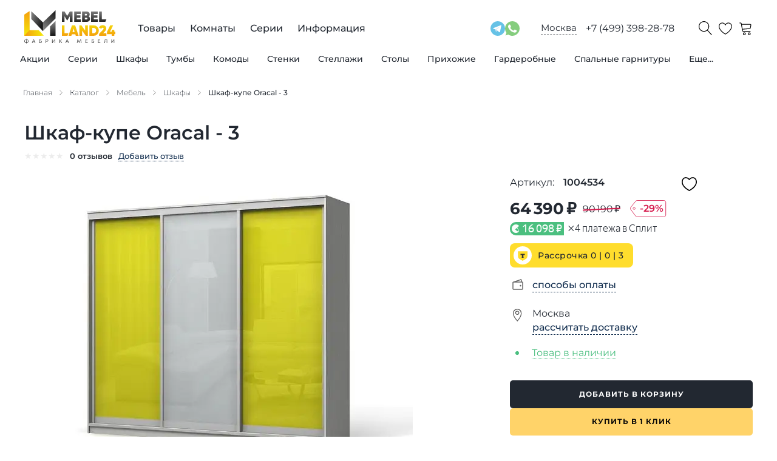

--- FILE ---
content_type: text/html; charset=utf-8
request_url: https://mebelland24.ru/catalog/mebel/shkafy/shkaf-kupe-oracal-3/
body_size: 81395
content:
<!DOCTYPE html><html lang="ru"><head><meta charSet="utf-8"/><meta name="viewport" content="width=device-width, initial-scale=1.0"/><title>Купить Шкаф-купе Oracal - 3 недорого от производителя в Москве - Интернет-магазин с доступными ценами - Мебель Лэнд 24 (Mebelland24)</title><meta name="description" content="Купить шкаф-купе oracal - 3 от производителя в Москве дешево. Готовые шкафы в интернет-магазине по доступным ценам. Мебель Лэнд 24 (Mebelland24)"/><link rel="canonical" href="https://mebelland24.ru/catalog/mebel/shkafy/shkaf-kupe-oracal-3/"/><link type="image/svg+xml" rel="shortcut icon" href="/svg/favicon/favicon.svg"/><link type="image/svg+xml" sizes="16x16" rel="icon" href="/svg/favicon/favicon-16.svg"/><link type="image/svg+xml" sizes="32x32" rel="icon" href="/svg/favicon/favicon-32.svg"/><link type="image/svg+xml" sizes="64x64" rel="icon" href="/svg/favicon/favicon-64.svg"/><link type="image/svg+xml" sizes="96x96" rel="icon" href="/svg/favicon/favicon-96.svg"/><link type="image/svg+xml" sizes="120x120" rel="icon" href="/svg/favicon/favicon-120.svg"/><meta property="og:type" content="website"/><meta property="og:title" content="Купить Шкаф-купе Oracal - 3 недорого от производителя в Москве - Интернет-магазин с доступными ценами - Мебель Лэнд 24 (Mebelland24)"/><meta property="og:description" content="Купить шкаф-купе oracal - 3 от производителя в Москве дешево. Готовые шкафы в интернет-магазине по доступным ценам. Мебель Лэнд 24 (Mebelland24)"/><meta property="og:image" content="https://admin.mebelland24.ru/upload/resize_cache/iblock/46e/640_640_0/46efce983d7204c8d8fce8bc0495cee8.jpg"/><meta property="og:url" content="/catalog/mebel/shkafy/shkaf-kupe-oracal-3/"/><link rel="preload" as="image" imageSrcSet="/_next/image/?url=https%3A%2F%2Fadmin.mebelland24.ru%2Fupload%2Fresize_cache%2Fiblock%2F46e%2F640_640_0%2F46efce983d7204c8d8fce8bc0495cee8.jpg&amp;w=640&amp;q=75 1x, /_next/image/?url=https%3A%2F%2Fadmin.mebelland24.ru%2Fupload%2Fresize_cache%2Fiblock%2F46e%2F640_640_0%2F46efce983d7204c8d8fce8bc0495cee8.jpg&amp;w=1920&amp;q=75 2x" fetchpriority="high"/><meta name="next-head-count" content="17"/><link data-next-font="" rel="preconnect" href="/" crossorigin="anonymous"/><link rel="preload" href="/_next/static/css/0e476f9070c8a93b.css" as="style"/><link rel="stylesheet" href="/_next/static/css/0e476f9070c8a93b.css" data-n-g=""/><link rel="preload" href="/_next/static/css/47efc0b54c42d8e3.css" as="style"/><link rel="stylesheet" href="/_next/static/css/47efc0b54c42d8e3.css" data-n-p=""/><link rel="preload" href="/_next/static/css/ef46db3751d8e999.css" as="style"/><link rel="stylesheet" href="/_next/static/css/ef46db3751d8e999.css" data-n-p=""/><link rel="preload" href="/_next/static/css/1da4651747dc47a0.css" as="style"/><link rel="stylesheet" href="/_next/static/css/1da4651747dc47a0.css" data-n-p=""/><noscript data-n-css=""></noscript><script defer="" nomodule="" src="/_next/static/chunks/polyfills-42372ed130431b0a.js"></script><script src="/_next/static/chunks/webpack-dadcb42903cbafca.js" defer=""></script><script src="/_next/static/chunks/framework-64ad27b21261a9ce.js" defer=""></script><script src="/_next/static/chunks/main-9c2a701e93e50e7a.js" defer=""></script><script src="/_next/static/chunks/pages/_app-8d3130799d6df3c8.js" defer=""></script><script src="/_next/static/chunks/507-d5cc6af3696abd64.js" defer=""></script><script src="/_next/static/chunks/925-e99b6cd52f2bcae6.js" defer=""></script><script src="/_next/static/chunks/12-aa4e13b89ec70450.js" defer=""></script><script src="/_next/static/chunks/769-97c126ebe4cb7a48.js" defer=""></script><script src="/_next/static/chunks/77-9be22a10e266d7bf.js" defer=""></script><script src="/_next/static/chunks/781-4218c14664f03c78.js" defer=""></script><script src="/_next/static/chunks/278-32ad0203399e1b90.js" defer=""></script><script src="/_next/static/chunks/310-ee57e2741ddfd928.js" defer=""></script><script src="/_next/static/chunks/pages/catalog/%5B...slug%5D-30713fc42cf7f4d4.js" defer=""></script><script src="/_next/static/BrYQPQsX3vqgsxa05V5tt/_buildManifest.js" defer=""></script><script src="/_next/static/BrYQPQsX3vqgsxa05V5tt/_ssgManifest.js" defer=""></script></head><body><div id="__next"><div style="display:none" itemscope="" itemType="http://schema.org/WPHeader"><meta itemProp="headline" content="Купить Шкаф-купе Oracal - 3 недорого от производителя в Москве - Интернет-магазин с доступными ценами - Мебель Лэнд 24 (Mebelland24)"/><meta itemProp="description" content="Купить шкаф-купе oracal - 3 от производителя в Москве дешево. Готовые шкафы в интернет-магазине по доступным ценам. Мебель Лэнд 24 (Mebelland24)"/></div><div class="Container_container__X_4YA"><div class="Header_wrap__gDePJ"><header class="Header_header___JJGX"><div class="Header_buttonMenu__6rLE3"><span class="Header_iconMenu__DfqcJ"></span></div><div class="Header_logo__6SjiV"><a href="/"><img class="Header_logoImage__8eK2c" src="/svg/logo.svg" alt="logo"/></a></div><div class="Header_menuDesktop__quWK_"><ul class="Menu_root__eXOkK" itemscope="" itemType="http://schema.org/SiteNavigationElement"><li class="Menu_rootItem__KSdZy"><a class="Menu_rootLink__bvLUT" itemProp="url" href="/catalog/categories/">Товары</a><div class="Menu_headerCatalog__iPchj"><ul class="Menu_catalog__v8m29"><li class="Menu_catalogItem__7ftZz"><a class="Menu_catalogLink__Fr1lB" itemProp="url" href="/catalog/mebel/?sort=action">Акции</a><div class="Menu_drop__kvw7p"><div class="Container_container__X_4YA"><div class="Menu_dropInner__cBIVk"><div class="Menu_dropCol__3KQJC"><div class="Menu_dropTitle__ZJHcz"><a class="Menu_dropTitleLink__8ZFqZ" itemProp="url" href="/catalog/mebel/?sort=action">Все товары по акции</a></div><ul class="Menu_dropList__kQCXK"><li class="Menu_dropItem__e2ws2"><a class="Menu_dropLink__fH_Q7" itemProp="url" href="/catalog/mebel/komody/?sort=action">Комоды по акции</a></li><li class="Menu_dropItem__e2ws2"><a class="Menu_dropLink__fH_Q7" itemProp="url" href="/catalog/mebel/prikhozhie/?sort=action">Прихожие по акции</a></li><li class="Menu_dropItem__e2ws2"><a class="Menu_dropLink__fH_Q7" itemProp="url" href="/catalog/mebel/stellazhi/?sort=action">Стеллажи по акции</a></li><li class="Menu_dropItem__e2ws2"><a class="Menu_dropLink__fH_Q7" itemProp="url" href="/catalog/mebel/stenki/?sort=action">Стенки по акции</a></li><li class="Menu_dropItem__e2ws2"><a class="Menu_dropLink__fH_Q7" itemProp="url" href="/catalog/mebel/tumby/?sort=action">Тумбы по акции</a></li><li class="Menu_dropItem__e2ws2"><a class="Menu_dropLink__fH_Q7" itemProp="url" href="/catalog/mebel/shkafy/?sort=action">Шкафы по акции</a></li></ul></div><div class="Menu_dropCol__3KQJC"><div class="Menu_dropTitle__ZJHcz"><a class="Menu_dropTitleLink__8ZFqZ" itemProp="url" href="/catalog/rasprodazha-mebeli/">Распродажа мебели</a></div></div></div></div></div></li><li class="Menu_catalogItem__7ftZz"><a class="Menu_catalogLink__Fr1lB" itemProp="url" href="/series/">Серии</a></li><li class="Menu_catalogItem__7ftZz"><a class="Menu_catalogLink__Fr1lB" itemProp="url" href="/catalog/mebel/shkafy/">Шкафы</a><div class="Menu_drop__kvw7p"><div class="Container_container__X_4YA"><div class="Menu_dropInner__cBIVk"><div class="Menu_dropCol__3KQJC"><div class="Menu_dropTitle__ZJHcz"><a class="Menu_dropTitleLink__8ZFqZ" itemProp="url" href="/catalog/mebel/shkafy/">Все шкафы</a></div><ul class="Menu_dropList__kQCXK"><li class="Menu_dropItem__e2ws2"><a class="Menu_dropLink__fH_Q7" itemProp="url" href="/catalog/mebel/shkafy/filter/tip-is-kupe/">Шкафы-купе</a></li><li class="Menu_dropItem__e2ws2"><a class="Menu_dropLink__fH_Q7" itemProp="url" href="/catalog/mebel/shkafy/filter/sistema_dverej-is-raspashnye/">Распашные шкафы</a></li><li class="Menu_dropItem__e2ws2"><a class="Menu_dropLink__fH_Q7" itemProp="url" href="/catalog/mebel/shkafy/filter/tip-is-pryamye/">Шкафы прямые</a></li><li class="Menu_dropItem__e2ws2"><a class="Menu_dropLink__fH_Q7" itemProp="url" href="/catalog/mebel/shkafy/filter/tip-is-uglovye/">Угловые шкафы</a></li><li class="Menu_dropItem__e2ws2"><a class="Menu_dropLink__fH_Q7" itemProp="url" href="/catalog/mebel/shkafy/filter/hranenie-is-dlya-odezhdy/">Шкафы для одежды</a></li><li class="Menu_dropItem__e2ws2"><a class="Menu_dropLink__fH_Q7" itemProp="url" href="/catalog/mebel/shkafy/filter/hranenie-is-dlya-belya/">Шкафы для белья</a></li><li class="Menu_dropItem__e2ws2"><a class="Menu_dropLink__fH_Q7" itemProp="url" href="/catalog/mebel/knizhnye-shkafy/">Книжные шкафы</a></li></ul></div><div class="Menu_dropCol__3KQJC"><div class="Menu_dropTitle__ZJHcz">Система дверей</div><ul class="Menu_dropList__kQCXK"><li class="Menu_dropItem__e2ws2"><a class="Menu_dropLink__fH_Q7" itemProp="url" href="/catalog/mebel/shkafy/filter/sistema_dverej-is-raspashnye/">С распашными дверями</a></li><li class="Menu_dropItem__e2ws2"><a class="Menu_dropLink__fH_Q7" itemProp="url" href="/catalog/mebel/shkafy/filter/sistema_dverej-is-razdvizhnye/">С раздвижными дверями</a></li><li class="Menu_dropItem__e2ws2"><a class="Menu_dropLink__fH_Q7" itemProp="url" href="/catalog/mebel/shkafy/filter/sistema_dverej-is-podvesnye/">С подвесными дверями</a></li><li class="Menu_dropItem__e2ws2"><a class="Menu_dropLink__fH_Q7" itemProp="url" href="/catalog/mebel/shkafy/filter/sistema_dverej-is-skladnye/">Со складными дверями</a></li></ul></div><div class="Menu_dropCol__3KQJC"><div class="Menu_dropTitle__ZJHcz">Фасад</div><ul class="Menu_dropList__kQCXK"><li class="Menu_dropItem__e2ws2"><a class="Menu_dropLink__fH_Q7" itemProp="url" href="/catalog/mebel/shkafy/filter/fasad-is-glyancevye/">Шкафы глянцевые</a></li><li class="Menu_dropItem__e2ws2"><a class="Menu_dropLink__fH_Q7" itemProp="url" href="/catalog/mebel/shkafy/filter/fasad-is-matovye/">Шкафы матовые</a></li><li class="Menu_dropItem__e2ws2"><a class="Menu_dropLink__fH_Q7" itemProp="url" href="/catalog/mebel/shkafy/filter/fasad-is-s-zerkalom/">Шкафы с зеркалом</a></li><li class="Menu_dropItem__e2ws2"><a class="Menu_dropLink__fH_Q7" itemProp="url" href="/catalog/mebel/shkafy/filter/fasad-is-so-steklom/">Шкафы со стеклом</a></li><li class="Menu_dropItem__e2ws2"><a class="Menu_dropLink__fH_Q7" itemProp="url" href="/catalog/mebel/shkafy/filter/fasad-is-s-fotopechatyu/">Шкафы с фотопечатью</a></li></ul></div><div class="Menu_dropCol__3KQJC"><div class="Menu_dropTitle__ZJHcz">Стиль</div><ul class="Menu_dropList__kQCXK"><li class="Menu_dropItem__e2ws2"><a class="Menu_dropLink__fH_Q7" itemProp="url" href="/catalog/mebel/shkafy/filter/stil-is-klassicheskij/">Классический стиль</a></li><li class="Menu_dropItem__e2ws2"><a class="Menu_dropLink__fH_Q7" itemProp="url" href="/catalog/mebel/shkafy/filter/stil-is-sovremennyj/">Современный стиль</a></li><li class="Menu_dropItem__e2ws2"><a class="Menu_dropLink__fH_Q7" itemProp="url" href="/catalog/mebel/shkafy/filter/stil-is-skandinavskij/">Скандинавский стиль</a></li></ul></div><div class="Menu_dropCol__3KQJC"><div class="Menu_dropTitle__ZJHcz">Количество дверей</div><ul class="Menu_dropList__kQCXK"><li class="Menu_dropItem__e2ws2"><a class="Menu_dropLink__fH_Q7" itemProp="url" href="/catalog/mebel/shkafy/filter/kolichestvo_dverej-is-1-dver/">С одной дверью</a></li><li class="Menu_dropItem__e2ws2"><a class="Menu_dropLink__fH_Q7" itemProp="url" href="/catalog/mebel/shkafy/filter/kolichestvo_dverej-is-2-dveri/">С двумя дверями</a></li><li class="Menu_dropItem__e2ws2"><a class="Menu_dropLink__fH_Q7" itemProp="url" href="/catalog/mebel/shkafy/filter/kolichestvo_dverej-is-3-dveri/">С тремя дверями</a></li><li class="Menu_dropItem__e2ws2"><a class="Menu_dropLink__fH_Q7" itemProp="url" href="/catalog/mebel/shkafy/filter/kolichestvo_dverej-is-4-dveri/">С четырьмя дверями</a></li><li class="Menu_dropItem__e2ws2"><a class="Menu_dropLink__fH_Q7" itemProp="url" href="/catalog/mebel/shkafy/filter/kolichestvo_dverej-is-5-dverej/">С пятью дверями</a></li></ul></div><div class="Menu_dropCol__3KQJC"><div class="Menu_dropTitle__ZJHcz">Количество ящиков</div><ul class="Menu_dropList__kQCXK"><li class="Menu_dropItem__e2ws2"><a class="Menu_dropLink__fH_Q7" itemProp="url" href="/catalog/mebel/shkafy/filter/kolichestvo_yashchikov-is-2-yashika/">С двумя ящиками</a></li><li class="Menu_dropItem__e2ws2"><a class="Menu_dropLink__fH_Q7" itemProp="url" href="/catalog/mebel/shkafy/filter/kolichestvo_yashchikov-is-1-yashik/">С одним ящиком</a></li><li class="Menu_dropItem__e2ws2"><a class="Menu_dropLink__fH_Q7" itemProp="url" href="/catalog/mebel/shkafy/filter/kolichestvo_yashchikov-is-3-yashika/">С тремя ящиками</a></li><li class="Menu_dropItem__e2ws2"><a class="Menu_dropLink__fH_Q7" itemProp="url" href="/catalog/mebel/shkafy/filter/kolichestvo_yashchikov-is-4-yashika/">С четырьмя ящиками</a></li><li class="Menu_dropItem__e2ws2"><a class="Menu_dropLink__fH_Q7" itemProp="url" href="/catalog/mebel/shkafy/filter/kolichestvo_yashchikov-is-6-yashikov/">С шестью ящиками</a></li></ul></div></div></div></div></li><li class="Menu_catalogItem__7ftZz"><a class="Menu_catalogLink__Fr1lB" itemProp="url" href="/catalog/mebel/tumby/">Тумбы</a><div class="Menu_drop__kvw7p"><div class="Container_container__X_4YA"><div class="Menu_dropInner__cBIVk"><div class="Menu_dropCol__3KQJC"><div class="Menu_dropTitle__ZJHcz"><a class="Menu_dropTitleLink__8ZFqZ" itemProp="url" href="/catalog/mebel/tumby/">Все тумбы</a></div><ul class="Menu_dropList__kQCXK"><li class="Menu_dropItem__e2ws2"><a class="Menu_dropLink__fH_Q7" itemProp="url" href="/catalog/mebel/tumby/filter/naznachenie-is-dlya-gostinoj/">Тумбы для гостиной</a></li><li class="Menu_dropItem__e2ws2"><a class="Menu_dropLink__fH_Q7" itemProp="url" href="/catalog/mebel/tumby/filter/naznachenie-is-dlya-prihozhej/">Тумбы для прихожей</a></li><li class="Menu_dropItem__e2ws2"><a class="Menu_dropLink__fH_Q7" itemProp="url" href="/catalog/mebel/tumby/filter/naznachenie-is-dlya-detskoj/">Тумбы для детской</a></li><li class="Menu_dropItem__e2ws2"><a class="Menu_dropLink__fH_Q7" itemProp="url" href="/catalog/mebel/tumby/filter/naznachenie-is-dlya-spalni/">Тумбы для спальни</a></li><li class="Menu_dropItem__e2ws2"><a class="Menu_dropLink__fH_Q7" itemProp="url" href="/catalog/mebel/tumby/filter/naznachenie-is-dlya-kabineta/">Тумбы для кабинета</a></li><li class="Menu_dropItem__e2ws2"><a class="Menu_dropLink__fH_Q7" itemProp="url" href="/catalog/mebel/tumby/filter/naznachenie-is-dlya-ofisa/">Тумбы для офиса </a></li></ul></div><div class="Menu_dropCol__3KQJC"><div class="Menu_dropTitle__ZJHcz">Тип</div><ul class="Menu_dropList__kQCXK"><li class="Menu_dropItem__e2ws2"><a class="Menu_dropLink__fH_Q7" itemProp="url" href="/catalog/mebel/tumby/filter/tip-is-pod-tv/">Тумбы для ТВ</a></li><li class="Menu_dropItem__e2ws2"><a class="Menu_dropLink__fH_Q7" itemProp="url" href="/catalog/mebel/tumby/filter/tip-is-pod-obuv/">Тумбы под обувь</a></li></ul></div><div class="Menu_dropCol__3KQJC"><div class="Menu_dropTitle__ZJHcz">Фасад</div><ul class="Menu_dropList__kQCXK"><li class="Menu_dropItem__e2ws2"><a class="Menu_dropLink__fH_Q7" itemProp="url" href="/catalog/mebel/tumby/filter/fasad-is-glyancevye/">Тумбы глянцевые</a></li><li class="Menu_dropItem__e2ws2"><a class="Menu_dropLink__fH_Q7" itemProp="url" href="/catalog/mebel/tumby/filter/fasad-is-matovye/">Тумбы матовые</a></li><li class="Menu_dropItem__e2ws2"><a class="Menu_dropLink__fH_Q7" itemProp="url" href="/catalog/mebel/tumby/filter/fasad-is-s-zerkalom/">Тумбы с зеркалом</a></li><li class="Menu_dropItem__e2ws2"><a class="Menu_dropLink__fH_Q7" itemProp="url" href="/catalog/mebel/tumby/filter/fasad-is-so-steklom/">Тумбы со стеклом</a></li></ul></div><div class="Menu_dropCol__3KQJC"><div class="Menu_dropTitle__ZJHcz">Стиль</div><ul class="Menu_dropList__kQCXK"><li class="Menu_dropItem__e2ws2"><a class="Menu_dropLink__fH_Q7" itemProp="url" href="/catalog/mebel/tumby/filter/stil-is-klassicheskij/">Классический стиль</a></li><li class="Menu_dropItem__e2ws2"><a class="Menu_dropLink__fH_Q7" itemProp="url" href="/catalog/mebel/tumby/filter/stil-is-sovremennyj/">Современный стиль</a></li><li class="Menu_dropItem__e2ws2"><a class="Menu_dropLink__fH_Q7" itemProp="url" href="/catalog/mebel/tumby/filter/stil-is-skandinavskij/">Скандинавский стиль</a></li></ul></div></div></div></div></li><li class="Menu_catalogItem__7ftZz"><a class="Menu_catalogLink__Fr1lB" itemProp="url" href="/catalog/mebel/komody/">Комоды</a><div class="Menu_drop__kvw7p"><div class="Container_container__X_4YA"><div class="Menu_dropInner__cBIVk"><div class="Menu_dropCol__3KQJC"><div class="Menu_dropTitle__ZJHcz"><a class="Menu_dropTitleLink__8ZFqZ" itemProp="url" href="/catalog/mebel/komody/">Все комоды</a></div><ul class="Menu_dropList__kQCXK"><li class="Menu_dropItem__e2ws2"><a class="Menu_dropLink__fH_Q7" itemProp="url" href="/catalog/mebel/komody/filter/naznachenie-is-dlya-gostinoj/">Комоды для гостиной</a></li><li class="Menu_dropItem__e2ws2"><a class="Menu_dropLink__fH_Q7" itemProp="url" href="/catalog/mebel/komody/filter/naznachenie-is-dlya-kabineta/">Комоды для кабинета</a></li><li class="Menu_dropItem__e2ws2"><a class="Menu_dropLink__fH_Q7" itemProp="url" href="/catalog/mebel/komody/filter/naznachenie-is-dlya-ofisa/">Комоды для офиса</a></li><li class="Menu_dropItem__e2ws2"><a class="Menu_dropLink__fH_Q7" itemProp="url" href="/catalog/mebel/komody/filter/naznachenie-is-dlya-prihozhej/">Комоды для прихожей</a></li><li class="Menu_dropItem__e2ws2"><a class="Menu_dropLink__fH_Q7" itemProp="url" href="/catalog/mebel/komody/filter/naznachenie-is-dlya-spalni/">Комоды для спальни</a></li></ul></div><div class="Menu_dropCol__3KQJC"><div class="Menu_dropTitle__ZJHcz">Количество ящиков</div><ul class="Menu_dropList__kQCXK"><li class="Menu_dropItem__e2ws2"><a class="Menu_dropLink__fH_Q7" itemProp="url" href="/catalog/mebel/komody/filter/kolichestvo_yashchikov-is-2-yashika/">С двумя ящиками</a></li><li class="Menu_dropItem__e2ws2"><a class="Menu_dropLink__fH_Q7" itemProp="url" href="/catalog/mebel/komody/filter/kolichestvo_yashchikov-is-1-yashik/">С одним ящиком</a></li><li class="Menu_dropItem__e2ws2"><a class="Menu_dropLink__fH_Q7" itemProp="url" href="/catalog/mebel/komody/filter/kolichestvo_yashchikov-is-5-yashikov/">С пятью ящиками</a></li><li class="Menu_dropItem__e2ws2"><a class="Menu_dropLink__fH_Q7" itemProp="url" href="/catalog/mebel/komody/filter/kolichestvo_yashchikov-is-3-yashika/">С тремя ящиками</a></li><li class="Menu_dropItem__e2ws2"><a class="Menu_dropLink__fH_Q7" itemProp="url" href="/catalog/mebel/komody/filter/kolichestvo_yashchikov-is-4-yashika/">С четырьмя ящиками</a></li><li class="Menu_dropItem__e2ws2"><a class="Menu_dropLink__fH_Q7" itemProp="url" href="/catalog/mebel/komody/filter/kolichestvo_yashchikov-is-6-yashikov/">С шестью ящиками</a></li></ul></div><div class="Menu_dropCol__3KQJC"><div class="Menu_dropTitle__ZJHcz">Стиль</div><ul class="Menu_dropList__kQCXK"><li class="Menu_dropItem__e2ws2"><a class="Menu_dropLink__fH_Q7" itemProp="url" href="/catalog/mebel/komody/filter/stil-is-klassicheskij/">Классический стиль</a></li><li class="Menu_dropItem__e2ws2"><a class="Menu_dropLink__fH_Q7" itemProp="url" href="/catalog/mebel/komody/filter/stil-is-skandinavskij/">Скандинавский стиль</a></li><li class="Menu_dropItem__e2ws2"><a class="Menu_dropLink__fH_Q7" itemProp="url" href="/catalog/mebel/komody/filter/stil-is-sovremennyj/">Современный стиль</a></li></ul></div><div class="Menu_dropCol__3KQJC"><div class="Menu_dropTitle__ZJHcz">Фасад</div><ul class="Menu_dropList__kQCXK"><li class="Menu_dropItem__e2ws2"><a class="Menu_dropLink__fH_Q7" itemProp="url" href="/catalog/mebel/komody/filter/fasad-is-glyancevye/">Комоды глянцевые</a></li><li class="Menu_dropItem__e2ws2"><a class="Menu_dropLink__fH_Q7" itemProp="url" href="/catalog/mebel/komody/filter/fasad-is-matovye/">Комоды матовые</a></li></ul></div></div></div></div></li><li class="Menu_catalogItem__7ftZz"><a class="Menu_catalogLink__Fr1lB" itemProp="url" href="/catalog/mebel/stenki/">Стенки</a><div class="Menu_drop__kvw7p"><div class="Container_container__X_4YA"><div class="Menu_dropInner__cBIVk"><div class="Menu_dropCol__3KQJC"><div class="Menu_dropTitle__ZJHcz"><a class="Menu_dropTitleLink__8ZFqZ" itemProp="url" href="/catalog/mebel/stenki/">Все стенки</a></div><ul class="Menu_dropList__kQCXK"><li class="Menu_dropItem__e2ws2"><a class="Menu_dropLink__fH_Q7" itemProp="url" href="/catalog/mebel/stenki/filter/naznachenie-is-dlya-gostinoj/">Стенки для гостиной</a></li><li class="Menu_dropItem__e2ws2"><a class="Menu_dropLink__fH_Q7" itemProp="url" href="/catalog/mebel/stenki/filter/naznachenie-is-dlya-detskoj/">Стенки для детской</a></li><li class="Menu_dropItem__e2ws2"><a class="Menu_dropLink__fH_Q7" itemProp="url" href="/catalog/mebel/stenki/filter/naznachenie-is-dlya-kabineta/">Стенки для кабинета</a></li><li class="Menu_dropItem__e2ws2"><a class="Menu_dropLink__fH_Q7" itemProp="url" href="/catalog/mebel/stenki/filter/naznachenie-is-dlya-ofisa/">Стенки для офиса</a></li></ul></div><div class="Menu_dropCol__3KQJC"><div class="Menu_dropTitle__ZJHcz">Стиль</div><ul class="Menu_dropList__kQCXK"><li class="Menu_dropItem__e2ws2"><a class="Menu_dropLink__fH_Q7" itemProp="url" href="/catalog/mebel/stenki/filter/stil-is-klassicheskij/">Классический стиль</a></li><li class="Menu_dropItem__e2ws2"><a class="Menu_dropLink__fH_Q7" itemProp="url" href="/catalog/mebel/stenki/filter/stil-is-loft/">Лофт</a></li><li class="Menu_dropItem__e2ws2"><a class="Menu_dropLink__fH_Q7" itemProp="url" href="/catalog/mebel/stenki/filter/stil-is-skandinavskij/">Скандинавский стиль</a></li><li class="Menu_dropItem__e2ws2"><a class="Menu_dropLink__fH_Q7" itemProp="url" href="/catalog/mebel/stenki/filter/stil-is-sovremennyj/">Современный стиль</a></li></ul></div><div class="Menu_dropCol__3KQJC"><div class="Menu_dropTitle__ZJHcz">Фасад</div><ul class="Menu_dropList__kQCXK"><li class="Menu_dropItem__e2ws2"><a class="Menu_dropLink__fH_Q7" itemProp="url" href="/catalog/mebel/stenki/filter/fasad-is-glyancevye/">Стенки глянцевые</a></li><li class="Menu_dropItem__e2ws2"><a class="Menu_dropLink__fH_Q7" itemProp="url" href="/catalog/mebel/stenki/filter/fasad-is-matovye/">Стенки матовые</a></li><li class="Menu_dropItem__e2ws2"><a class="Menu_dropLink__fH_Q7" itemProp="url" href="/catalog/mebel/stenki/filter/fasad-is-so-steklom/">Стенки со стеклом</a></li></ul></div><div class="Menu_dropCol__3KQJC"><div class="Menu_dropTitle__ZJHcz"><a class="Menu_dropTitleLink__8ZFqZ" itemProp="url" href="/catalog/mebel/detskie-komnaty/">Детские гарнитуры</a></div></div></div></div></div></li><li class="Menu_catalogItem__7ftZz"><a class="Menu_catalogLink__Fr1lB" itemProp="url" href="/catalog/mebel/stellazhi/">Стеллажи</a><div class="Menu_drop__kvw7p"><div class="Container_container__X_4YA"><div class="Menu_dropInner__cBIVk"><div class="Menu_dropCol__3KQJC"><div class="Menu_dropTitle__ZJHcz"><a class="Menu_dropTitleLink__8ZFqZ" itemProp="url" href="/catalog/mebel/stellazhi/">Все стеллажи</a></div><ul class="Menu_dropList__kQCXK"><li class="Menu_dropItem__e2ws2"><a class="Menu_dropLink__fH_Q7" itemProp="url" href="/catalog/mebel/stellazhi/filter/naznachenie-is-dlya-gostinoj/">Стеллажи для гостиной</a></li><li class="Menu_dropItem__e2ws2"><a class="Menu_dropLink__fH_Q7" itemProp="url" href="/catalog/mebel/stellazhi/filter/naznachenie-is-dlya-dachi/">Стеллажи для дачи</a></li><li class="Menu_dropItem__e2ws2"><a class="Menu_dropLink__fH_Q7" itemProp="url" href="/catalog/mebel/stellazhi/filter/naznachenie-is-dlya-detskoj/">Стеллажи для детской</a></li><li class="Menu_dropItem__e2ws2"><a class="Menu_dropLink__fH_Q7" itemProp="url" href="/catalog/mebel/stellazhi/filter/naznachenie-is-dlya-kabineta/">Стеллажи для кабинета</a></li><li class="Menu_dropItem__e2ws2"><a class="Menu_dropLink__fH_Q7" itemProp="url" href="/catalog/mebel/stellazhi/filter/naznachenie-is-dlya-ofisa/">Стеллажи для офиса</a></li><li class="Menu_dropItem__e2ws2"><a class="Menu_dropLink__fH_Q7" itemProp="url" href="/catalog/mebel/stellazhi/filter/naznachenie-is-dlya-spalni/">Стеллажи для спальни</a></li></ul></div><div class="Menu_dropCol__3KQJC"><div class="Menu_dropTitle__ZJHcz">Количество дверей</div><ul class="Menu_dropList__kQCXK"><li class="Menu_dropItem__e2ws2"><a class="Menu_dropLink__fH_Q7" itemProp="url" href="/catalog/mebel/stellazhi/filter/kolichestvo_dverej-is-2-dveri/">С двумя дверями</a></li><li class="Menu_dropItem__e2ws2"><a class="Menu_dropLink__fH_Q7" itemProp="url" href="/catalog/mebel/stellazhi/filter/kolichestvo_dverej-is-1-dver/">С одной дверью</a></li><li class="Menu_dropItem__e2ws2"><a class="Menu_dropLink__fH_Q7" itemProp="url" href="/catalog/mebel/stellazhi/filter/kolichestvo_dverej-is-4-dveri/">С четырьмя дверями</a></li></ul></div><div class="Menu_dropCol__3KQJC"><div class="Menu_dropTitle__ZJHcz">Стиль</div><ul class="Menu_dropList__kQCXK"><li class="Menu_dropItem__e2ws2"><a class="Menu_dropLink__fH_Q7" itemProp="url" href="/catalog/mebel/stellazhi/filter/stil-is-klassicheskij/">Классический стиль</a></li><li class="Menu_dropItem__e2ws2"><a class="Menu_dropLink__fH_Q7" itemProp="url" href="/catalog/mebel/stellazhi/filter/stil-is-skandinavskij/">Скандинавский стиль</a></li><li class="Menu_dropItem__e2ws2"><a class="Menu_dropLink__fH_Q7" itemProp="url" href="/catalog/mebel/stellazhi/filter/stil-is-sovremennyj/">Современный стиль</a></li></ul></div><div class="Menu_dropCol__3KQJC"><div class="Menu_dropTitle__ZJHcz">Фасад</div><ul class="Menu_dropList__kQCXK"><li class="Menu_dropItem__e2ws2"><a class="Menu_dropLink__fH_Q7" itemProp="url" href="/catalog/mebel/stellazhi/filter/fasad-is-glyancevye/">Стеллажи глянцевые</a></li><li class="Menu_dropItem__e2ws2"><a class="Menu_dropLink__fH_Q7" itemProp="url" href="/catalog/mebel/stellazhi/filter/fasad-is-matovye/">Стеллажи матовые</a></li><li class="Menu_dropItem__e2ws2"><a class="Menu_dropLink__fH_Q7" itemProp="url" href="/catalog/mebel/stellazhi/filter/fasad-is-so-steklom/">Стеллажи со стеклом</a></li></ul></div></div></div></div></li><li class="Menu_catalogItem__7ftZz"><a class="Menu_catalogLink__Fr1lB" itemProp="url" href="/catalog/mebel/stoly/">Столы</a><div class="Menu_drop__kvw7p"><div class="Container_container__X_4YA"><div class="Menu_dropInner__cBIVk"><div class="Menu_dropCol__3KQJC"><div class="Menu_dropTitle__ZJHcz"><a class="Menu_dropTitleLink__8ZFqZ" itemProp="url" href="/catalog/mebel/stoly/">Все столы</a></div><ul class="Menu_dropList__kQCXK"><li class="Menu_dropItem__e2ws2"><a class="Menu_dropLink__fH_Q7" itemProp="url" href="/catalog/mebel/stoly/filter/tip-is-zhurnalnye/">Журнальные столики</a></li><li class="Menu_dropItem__e2ws2"><a class="Menu_dropLink__fH_Q7" itemProp="url" href="/catalog/mebel/stoly/filter/tip-is-pismennye/">Письменные столы</a></li><li class="Menu_dropItem__e2ws2"><a class="Menu_dropLink__fH_Q7" itemProp="url" href="/catalog/mebel/stoly/filter/tip-is-kompyuternye/">Компьютерные столы</a></li><li class="Menu_dropItem__e2ws2"><a class="Menu_dropLink__fH_Q7" itemProp="url" href="/catalog/mebel/stoly/filter/naznachenie-is-dlya-kuhni/">Обеденные столы</a></li></ul></div><div class="Menu_dropCol__3KQJC"><div class="Menu_dropTitle__ZJHcz">Стиль</div><ul class="Menu_dropList__kQCXK"><li class="Menu_dropItem__e2ws2"><a class="Menu_dropLink__fH_Q7" itemProp="url" href="/catalog/mebel/stoly/filter/stil-is-klassicheskij/">Классический стиль</a></li><li class="Menu_dropItem__e2ws2"><a class="Menu_dropLink__fH_Q7" itemProp="url" href="/catalog/mebel/stoly/filter/stil-is-skandinavskij/">Скандинавский стиль</a></li><li class="Menu_dropItem__e2ws2"><a class="Menu_dropLink__fH_Q7" itemProp="url" href="/catalog/mebel/stoly/filter/stil-is-sovremennyj/">Современный стиль</a></li></ul></div></div></div></div></li><li class="Menu_catalogItem__7ftZz"><a class="Menu_catalogLink__Fr1lB" itemProp="url" href="/catalog/mebel/prikhozhie/">Прихожие</a><div class="Menu_drop__kvw7p"><div class="Container_container__X_4YA"><div class="Menu_dropInner__cBIVk"><div class="Menu_dropCol__3KQJC"><div class="Menu_dropTitle__ZJHcz"><a class="Menu_dropTitleLink__8ZFqZ" itemProp="url" href="/catalog/mebel/filter/naznachenie-is-dlya-prihozhej/">Мебель для прихожей</a></div><ul class="Menu_dropList__kQCXK"><li class="Menu_dropItem__e2ws2"><a class="Menu_dropLink__fH_Q7" itemProp="url" href="/catalog/mebel/prikhozhie/">Прихожие</a></li><li class="Menu_dropItem__e2ws2"><a class="Menu_dropLink__fH_Q7" itemProp="url" href="/catalog/mebel/garderobnye/">Гардеробные</a></li><li class="Menu_dropItem__e2ws2"><a class="Menu_dropLink__fH_Q7" itemProp="url" href="/catalog/mebel/tumby/filter/naznachenie-is-dlya-prihozhej/">Тумбы в прихожую</a></li><li class="Menu_dropItem__e2ws2"><a class="Menu_dropLink__fH_Q7" itemProp="url" href="/catalog/mebel/tumby/filter/tip-is-pod-obuv/">Тумбы под обувь</a></li><li class="Menu_dropItem__e2ws2"><a class="Menu_dropLink__fH_Q7" itemProp="url" href="/catalog/mebel/komody/filter/naznachenie-is-dlya-prihozhej/">Комоды</a></li><li class="Menu_dropItem__e2ws2"><a class="Menu_dropLink__fH_Q7" itemProp="url" href="/catalog/mebel/tualetnye-stoliki-i-tryumo/filter/naznachenie-is-dlya-prihozhej/">Трюмо</a></li><li class="Menu_dropItem__e2ws2"><a class="Menu_dropLink__fH_Q7" itemProp="url" href="/catalog/mebel/zerkala/">Зеркала</a></li></ul></div><div class="Menu_dropCol__3KQJC"><div class="Menu_dropTitle__ZJHcz">Фасад</div><ul class="Menu_dropList__kQCXK"><li class="Menu_dropItem__e2ws2"><a class="Menu_dropLink__fH_Q7" itemProp="url" href="/catalog/mebel/prikhozhie/filter/fasad-is-s-zerkalom/">Прихожие с зеркалом</a></li><li class="Menu_dropItem__e2ws2"><a class="Menu_dropLink__fH_Q7" itemProp="url" href="/catalog/mebel/prikhozhie/filter/fasad-is-glyancevye/">Прихожие глянцевые</a></li><li class="Menu_dropItem__e2ws2"><a class="Menu_dropLink__fH_Q7" itemProp="url" href="/catalog/mebel/prikhozhie/filter/fasad-is-matovye/">Прихожие матовые</a></li></ul></div><div class="Menu_dropCol__3KQJC"><div class="Menu_dropTitle__ZJHcz">Форма</div><ul class="Menu_dropList__kQCXK"><li class="Menu_dropItem__e2ws2"><a class="Menu_dropLink__fH_Q7" itemProp="url" href="/catalog/mebel/prikhozhie/filter/tip-is-pryamye/">Прихожие прямые</a></li><li class="Menu_dropItem__e2ws2"><a class="Menu_dropLink__fH_Q7" itemProp="url" href="/catalog/mebel/prikhozhie/filter/tip-is-uglovye/">Прихожие угловые</a></li></ul></div><div class="Menu_dropCol__3KQJC"><div class="Menu_dropTitle__ZJHcz">Стиль</div><ul class="Menu_dropList__kQCXK"><li class="Menu_dropItem__e2ws2"><a class="Menu_dropLink__fH_Q7" itemProp="url" href="/catalog/mebel/prikhozhie/filter/stil-is-klassicheskij/">Классический стиль</a></li><li class="Menu_dropItem__e2ws2"><a class="Menu_dropLink__fH_Q7" itemProp="url" href="/catalog/mebel/prikhozhie/filter/stil-is-loft/">Лофт</a></li><li class="Menu_dropItem__e2ws2"><a class="Menu_dropLink__fH_Q7" itemProp="url" href="/catalog/mebel/prikhozhie/filter/stil-is-skandinavskij/">Скандинавский стиль</a></li><li class="Menu_dropItem__e2ws2"><a class="Menu_dropLink__fH_Q7" itemProp="url" href="/catalog/mebel/prikhozhie/filter/stil-is-sovremennyj/">Современный стиль</a></li></ul></div><div class="Menu_dropCol__3KQJC"><div class="Menu_dropTitle__ZJHcz">Материал</div><ul class="Menu_dropList__kQCXK"><li class="Menu_dropItem__e2ws2"><a class="Menu_dropLink__fH_Q7" itemProp="url" href="/catalog/mebel/prikhozhie/filter/material-is-ldsp/">Прихожие ЛДСП</a></li><li class="Menu_dropItem__e2ws2"><a class="Menu_dropLink__fH_Q7" itemProp="url" href="/catalog/mebel/prikhozhie/filter/material-is-mdf/">Прихожие МДФ</a></li></ul></div></div></div></div></li><li class="Menu_catalogItem__7ftZz"><a class="Menu_catalogLink__Fr1lB" itemProp="url" href="/catalog/mebel/garderobnye/">Гардеробные</a></li><li class="Menu_catalogItem__7ftZz"><a class="Menu_catalogLink__Fr1lB" itemProp="url" href="/catalog/mebel/spalnye-garnitury/">Спальные гарнитуры</a></li><li class="Menu_catalogItem__7ftZz"><span class="Menu_catalogLink__Fr1lB">Еще...</span><div class="Menu_drop__kvw7p"><div class="Container_container__X_4YA"><div class="Menu_dropInner__cBIVk"><div class="Menu_dropCol__3KQJC"><div class="Menu_dropTitle__ZJHcz">Мебель для хранения</div><ul class="Menu_dropList__kQCXK"><li class="Menu_dropItem__e2ws2"><a class="Menu_dropLink__fH_Q7" itemProp="url" href="/catalog/mebel/shkafy/">Шкафы</a></li><li class="Menu_dropItem__e2ws2"><a class="Menu_dropLink__fH_Q7" itemProp="url" href="/catalog/mebel/stellazhi/">Стеллажи</a></li><li class="Menu_dropItem__e2ws2"><a class="Menu_dropLink__fH_Q7" itemProp="url" href="/catalog/mebel/komody/">Комоды</a></li><li class="Menu_dropItem__e2ws2"><a class="Menu_dropLink__fH_Q7" itemProp="url" href="/catalog/mebel/prikhozhie/">Прихожие</a></li><li class="Menu_dropItem__e2ws2"><a class="Menu_dropLink__fH_Q7" itemProp="url" href="/catalog/mebel/knizhnye-shkafy/">Книжные шкафы</a></li><li class="Menu_dropItem__e2ws2"><a class="Menu_dropLink__fH_Q7" itemProp="url" href="/catalog/mebel/garderobnye/">Гардеробные</a></li></ul></div><div class="Menu_dropCol__3KQJC"><div class="Menu_dropTitle__ZJHcz"><a class="Menu_dropTitleLink__8ZFqZ" itemProp="url" href="/catalog/mebel/filter/tip-is-pod-tv/">Мебель для ТВ</a></div><ul class="Menu_dropList__kQCXK"><li class="Menu_dropItem__e2ws2"><a class="Menu_dropLink__fH_Q7" itemProp="url" href="/catalog/mebel/tumby/filter/tip-is-pod-tv/">ТВ тумбы</a></li><li class="Menu_dropItem__e2ws2"><a class="Menu_dropLink__fH_Q7" itemProp="url" href="/catalog/mebel/stenki/">Стенки</a></li></ul></div><div class="Menu_dropCol__3KQJC"><div class="Menu_dropTitle__ZJHcz"><a class="Menu_dropTitleLink__8ZFqZ" itemProp="url" href="/catalog/mebel/divany-i-kresla/">Диваны и кресла</a></div><ul class="Menu_dropList__kQCXK"><li class="Menu_dropItem__e2ws2"><a class="Menu_dropLink__fH_Q7" itemProp="url" href="/catalog/mebel/divany-i-kresla/divany/">Все диваны</a></li><li class="Menu_dropItem__e2ws2"><a class="Menu_dropLink__fH_Q7" itemProp="url" href="/catalog/mebel/divany-i-kresla/kresla-i-pufy/">Кресла и пуфы</a></li></ul></div><div class="Menu_dropCol__3KQJC"><div class="Menu_dropTitle__ZJHcz">Кровати и матрасы</div><ul class="Menu_dropList__kQCXK"><li class="Menu_dropItem__e2ws2"><a class="Menu_dropLink__fH_Q7" itemProp="url" href="/catalog/mebel/matrasy/">Все матрасы</a></li><li class="Menu_dropItem__e2ws2"><a class="Menu_dropLink__fH_Q7" itemProp="url" href="/catalog/mebel/krovati/">Кровати</a></li><li class="Menu_dropItem__e2ws2"><a class="Menu_dropLink__fH_Q7" itemProp="url" href="/catalog/mebel/spalnye-garnitury/">Спальные гарнитуры</a></li></ul></div><div class="Menu_dropCol__3KQJC"><div class="Menu_dropTitle__ZJHcz">Зеркала и трюмо</div><ul class="Menu_dropList__kQCXK"><li class="Menu_dropItem__e2ws2"><a class="Menu_dropLink__fH_Q7" itemProp="url" href="/catalog/mebel/zerkala/">Зеркала</a></li><li class="Menu_dropItem__e2ws2"><a class="Menu_dropLink__fH_Q7" itemProp="url" href="/catalog/mebel/tualetnye-stoliki-i-tryumo/">Туалетные столики и трюмо</a></li></ul></div><div class="Menu_dropCol__3KQJC"><div class="Menu_dropTitle__ZJHcz"><a class="Menu_dropTitleLink__8ZFqZ" itemProp="url" href="/catalog/mebel/polki/">Полки</a></div></div></div></div></div></li></ul></div></li><li class="Menu_rootItem__KSdZy"><a class="Menu_rootLink__bvLUT" itemProp="url" href="/catalog/rooms/">Комнаты</a><div class="Menu_headerCatalog__iPchj"><ul class="Menu_catalog__v8m29"><li class="Menu_catalogItem__7ftZz"><a class="Menu_catalogLink__Fr1lB" itemProp="url" href="/catalog/mebel/garderobnye/">Гардеробная</a><div class="Menu_drop__kvw7p"><div class="Container_container__X_4YA"><div class="Menu_dropInner__cBIVk"><div class="Menu_dropCol__3KQJC"><div class="Menu_dropTitle__ZJHcz"><a class="Menu_dropTitleLink__8ZFqZ" itemProp="url" href="/catalog/mebel/shkafy/">Все шкафы</a></div><ul class="Menu_dropList__kQCXK"><li class="Menu_dropItem__e2ws2"><a class="Menu_dropLink__fH_Q7" itemProp="url" href="/catalog/mebel/shkafy/filter/tip-is-kupe/">Шкафы-купе</a></li><li class="Menu_dropItem__e2ws2"><a class="Menu_dropLink__fH_Q7" itemProp="url" href="/catalog/mebel/shkafy/filter/sistema_dverej-is-raspashnye/">Распашные шкафы</a></li><li class="Menu_dropItem__e2ws2"><a class="Menu_dropLink__fH_Q7" itemProp="url" href="/catalog/mebel/shkafy/filter/tip-is-uglovye/">Угловые шкафы</a></li><li class="Menu_dropItem__e2ws2"><a class="Menu_dropLink__fH_Q7" itemProp="url" href="/catalog/mebel/shkafy/filter/hranenie-is-dlya-odezhdy/">Шкафы для одежды</a></li><li class="Menu_dropItem__e2ws2"><a class="Menu_dropLink__fH_Q7" itemProp="url" href="/catalog/mebel/shkafy/filter/hranenie-is-dlya-belya/">Шкафы для белья</a></li></ul></div><div class="Menu_dropCol__3KQJC"><div class="Menu_dropTitle__ZJHcz"><a class="Menu_dropTitleLink__8ZFqZ" itemProp="url" href="/catalog/mebel/garderobnye/">Гардеробные</a></div></div></div></div></div></li><li class="Menu_catalogItem__7ftZz"><a class="Menu_catalogLink__Fr1lB" itemProp="url" href="/catalog/mebel/filter/naznachenie-is-dlya-gostinoj/">Гостиная</a><div class="Menu_drop__kvw7p"><div class="Container_container__X_4YA"><div class="Menu_dropInner__cBIVk"><div class="Menu_dropCol__3KQJC"><div class="Menu_dropTitle__ZJHcz"><a class="Menu_dropTitleLink__8ZFqZ" itemProp="url" href="/catalog/mebel/filter/naznachenie-is-dlya-gostinoj/">Мебель для гостиной</a></div><ul class="Menu_dropList__kQCXK"><li class="Menu_dropItem__e2ws2"><a class="Menu_dropLink__fH_Q7" itemProp="url" href="/catalog/mebel/tumby/filter/tip-is-pod-tv/">ТВ тумбы</a></li><li class="Menu_dropItem__e2ws2"><a class="Menu_dropLink__fH_Q7" itemProp="url" href="/catalog/mebel/stenki/filter/naznachenie-is-dlya-gostinoj/">Стенки</a></li><li class="Menu_dropItem__e2ws2"><a class="Menu_dropLink__fH_Q7" itemProp="url" href="/catalog/mebel/komody/filter/naznachenie-is-dlya-gostinoj/">Комоды</a></li><li class="Menu_dropItem__e2ws2"><a class="Menu_dropLink__fH_Q7" itemProp="url" href="/catalog/mebel/stoly/filter/naznachenie-is-dlya-gostinoj/tip-is-zhurnalnye/">Журнальные столики</a></li><li class="Menu_dropItem__e2ws2"><a class="Menu_dropLink__fH_Q7" itemProp="url" href="/catalog/mebel/stellazhi/filter/naznachenie-is-dlya-gostinoj/">Стеллажи для гостиной</a></li><li class="Menu_dropItem__e2ws2"><a class="Menu_dropLink__fH_Q7" itemProp="url" href="/catalog/mebel/polki/">Полки</a></li></ul></div><div class="Menu_dropCol__3KQJC"><div class="Menu_dropTitle__ZJHcz">Шкафы и стеллажи</div><ul class="Menu_dropList__kQCXK"><li class="Menu_dropItem__e2ws2"><a class="Menu_dropLink__fH_Q7" itemProp="url" href="/catalog/mebel/shkafy/">Шкафы</a></li><li class="Menu_dropItem__e2ws2"><a class="Menu_dropLink__fH_Q7" itemProp="url" href="/catalog/mebel/shkafy/filter/tip-is-kupe/">Шкафы-купе</a></li><li class="Menu_dropItem__e2ws2"><a class="Menu_dropLink__fH_Q7" itemProp="url" href="/catalog/mebel/knizhnye-shkafy/">Книжные шкафы</a></li><li class="Menu_dropItem__e2ws2"><a class="Menu_dropLink__fH_Q7" itemProp="url" href="/catalog/mebel/stellazhi/">Стеллажи</a></li></ul></div><div class="Menu_dropCol__3KQJC"><div class="Menu_dropTitle__ZJHcz"><a class="Menu_dropTitleLink__8ZFqZ" itemProp="url" href="/catalog/mebel/divany-i-kresla/">Диваны и кресла</a></div><ul class="Menu_dropList__kQCXK"><li class="Menu_dropItem__e2ws2"><a class="Menu_dropLink__fH_Q7" itemProp="url" href="/catalog/mebel/divany-i-kresla/divany/">Диваны</a></li><li class="Menu_dropItem__e2ws2"><a class="Menu_dropLink__fH_Q7" itemProp="url" href="/catalog/mebel/divany-i-kresla/divany/filter/tip-is-pryamye/">Диваны прямые</a></li><li class="Menu_dropItem__e2ws2"><a class="Menu_dropLink__fH_Q7" itemProp="url" href="/catalog/mebel/divany-i-kresla/divany/filter/tip-is-uglovye/">Диваны угловые</a></li><li class="Menu_dropItem__e2ws2"><a class="Menu_dropLink__fH_Q7" itemProp="url" href="/catalog/mebel/divany-i-kresla/kresla-i-pufy/">Кресла и пуфы</a></li></ul></div></div></div></div></li><li class="Menu_catalogItem__7ftZz"><a class="Menu_catalogLink__Fr1lB" itemProp="url" href="/catalog/mebel/filter/naznachenie-is-dlya-detskoj/">Детская</a><div class="Menu_drop__kvw7p"><div class="Container_container__X_4YA"><div class="Menu_dropInner__cBIVk"><div class="Menu_dropCol__3KQJC"><div class="Menu_dropTitle__ZJHcz"><a class="Menu_dropTitleLink__8ZFqZ" itemProp="url" href="/catalog/mebel/filter/naznachenie-is-dlya-detskoj/">Мебель для детской</a></div><ul class="Menu_dropList__kQCXK"><li class="Menu_dropItem__e2ws2"><a class="Menu_dropLink__fH_Q7" itemProp="url" href="/catalog/mebel/detskie-komnaty/">Детские комнаты</a></li><li class="Menu_dropItem__e2ws2"><a class="Menu_dropLink__fH_Q7" itemProp="url" href="/catalog/mebel/shkafy/filter/naznachenie-is-dlya-detskoj/">Шкафы для детской</a></li><li class="Menu_dropItem__e2ws2"><a class="Menu_dropLink__fH_Q7" itemProp="url" href="/catalog/mebel/komody/filter/naznachenie-is-dlya-detskoj/">Комоды для детской</a></li><li class="Menu_dropItem__e2ws2"><a class="Menu_dropLink__fH_Q7" itemProp="url" href="/catalog/mebel/stellazhi/filter/naznachenie-is-dlya-detskoj/">Стеллажи для детской</a></li><li class="Menu_dropItem__e2ws2"><a class="Menu_dropLink__fH_Q7" itemProp="url" href="/catalog/mebel/krovati/filter/naznachenie-is-dlya-detskoj/">Кровати для детской</a></li><li class="Menu_dropItem__e2ws2"><a class="Menu_dropLink__fH_Q7" itemProp="url" href="/catalog/mebel/tumby/filter/naznachenie-is-dlya-detskoj/">Тумбы для детской</a></li></ul></div><div class="Menu_dropCol__3KQJC"><div class="Menu_dropTitle__ZJHcz"><a class="Menu_dropTitleLink__8ZFqZ" itemProp="url" href="/catalog/mebel/divany-i-kresla/">Диваны и кресла</a></div><ul class="Menu_dropList__kQCXK"><li class="Menu_dropItem__e2ws2"><a class="Menu_dropLink__fH_Q7" itemProp="url" href="/catalog/mebel/divany-i-kresla/divany/">Диваны</a></li><li class="Menu_dropItem__e2ws2"><a class="Menu_dropLink__fH_Q7" itemProp="url" href="/catalog/mebel/divany-i-kresla/divany/filter/tip-is-pryamye/">Диваны прямые</a></li><li class="Menu_dropItem__e2ws2"><a class="Menu_dropLink__fH_Q7" itemProp="url" href="/catalog/mebel/divany-i-kresla/divany/filter/tip-is-uglovye/">Диваны угловые</a></li><li class="Menu_dropItem__e2ws2"><a class="Menu_dropLink__fH_Q7" itemProp="url" href="/catalog/mebel/divany-i-kresla/kresla-i-pufy/">Кресла и пуфы</a></li></ul></div><div class="Menu_dropCol__3KQJC"><div class="Menu_dropTitle__ZJHcz">Кровати и матрасы</div><ul class="Menu_dropList__kQCXK"><li class="Menu_dropItem__e2ws2"><a class="Menu_dropLink__fH_Q7" itemProp="url" href="/catalog/mebel/krovati/filter/naznachenie-is-dlya-detskoj/">Детские кровати</a></li><li class="Menu_dropItem__e2ws2"><a class="Menu_dropLink__fH_Q7" itemProp="url" href="/catalog/mebel/matrasy/filter/naznachenie-is-dlya-detskoj/">Детские матрасы</a></li></ul></div></div></div></div></li><li class="Menu_catalogItem__7ftZz"><a class="Menu_catalogLink__Fr1lB" itemProp="url" href="/catalog/mebel/filter/naznachenie-is-dlya-kabineta/">Кабинет</a><div class="Menu_drop__kvw7p"><div class="Container_container__X_4YA"><div class="Menu_dropInner__cBIVk"><div class="Menu_dropCol__3KQJC"><div class="Menu_dropTitle__ZJHcz"><a class="Menu_dropTitleLink__8ZFqZ" itemProp="url" href="/catalog/mebel/filter/naznachenie-is-dlya-kabineta/">Мебель для кабинета</a></div><ul class="Menu_dropList__kQCXK"><li class="Menu_dropItem__e2ws2"><a class="Menu_dropLink__fH_Q7" itemProp="url" href="/catalog/mebel/knizhnye-shkafy/">Книжные шкафы</a></li><li class="Menu_dropItem__e2ws2"><a class="Menu_dropLink__fH_Q7" itemProp="url" href="/catalog/mebel/komody/filter/naznachenie-is-dlya-kabineta/">Комоды для кабинета</a></li><li class="Menu_dropItem__e2ws2"><a class="Menu_dropLink__fH_Q7" itemProp="url" href="/catalog/mebel/stoly/filter/tip-is-kompyuternye/">Компьютерные столы</a></li><li class="Menu_dropItem__e2ws2"><a class="Menu_dropLink__fH_Q7" itemProp="url" href="/catalog/mebel/stoly/filter/tip-is-pismennye/">Письменные столы</a></li><li class="Menu_dropItem__e2ws2"><a class="Menu_dropLink__fH_Q7" itemProp="url" href="/catalog/mebel/stellazhi/filter/naznachenie-is-dlya-kabineta/">Стеллажи для кабинета</a></li><li class="Menu_dropItem__e2ws2"><a class="Menu_dropLink__fH_Q7" itemProp="url" href="/catalog/mebel/stenki/filter/fasad-is-so-steklom/">Стенки со стеклом</a></li><li class="Menu_dropItem__e2ws2"><a class="Menu_dropLink__fH_Q7" itemProp="url" href="/catalog/mebel/polki/">Полки</a></li></ul></div><div class="Menu_dropCol__3KQJC"><div class="Menu_dropTitle__ZJHcz"><a class="Menu_dropTitleLink__8ZFqZ" itemProp="url" href="/catalog/mebel/stoly/filter/naznachenie-is-dlya-kabineta/">Столы</a></div><ul class="Menu_dropList__kQCXK"><li class="Menu_dropItem__e2ws2"><a class="Menu_dropLink__fH_Q7" itemProp="url" href="/catalog/mebel/stoly/filter/tip-is-kompyuternye/">Компьютерные столы</a></li><li class="Menu_dropItem__e2ws2"><a class="Menu_dropLink__fH_Q7" itemProp="url" href="/catalog/mebel/stoly/filter/tip-is-pismennye/">Письменные столы</a></li></ul></div><div class="Menu_dropCol__3KQJC"><div class="Menu_dropTitle__ZJHcz"><a class="Menu_dropTitleLink__8ZFqZ" itemProp="url" href="/catalog/mebel/nabory-kabinetov/">Готовые кабинеты</a></div></div></div></div></div></li><li class="Menu_catalogItem__7ftZz"><a class="Menu_catalogLink__Fr1lB" itemProp="url" href="/catalog/mebel/filter/naznachenie-is-dlya-kuhni/">Кухня</a><div class="Menu_drop__kvw7p"><div class="Container_container__X_4YA"><div class="Menu_dropInner__cBIVk"><div class="Menu_dropCol__3KQJC"><div class="Menu_dropTitle__ZJHcz"><a class="Menu_dropTitleLink__8ZFqZ" itemProp="url" href="/catalog/mebel/filter/naznachenie-is-dlya-kuhni/">Мебель для кухни</a></div><ul class="Menu_dropList__kQCXK"><li class="Menu_dropItem__e2ws2"><a class="Menu_dropLink__fH_Q7" itemProp="url" href="/catalog/mebel/kukhonnye-garnitury/">Кухонные гарнитуры</a></li><li class="Menu_dropItem__e2ws2"><a class="Menu_dropLink__fH_Q7" itemProp="url" href="/catalog/mebel/stoly/filter/naznachenie-is-dlya-kuhni/">Кухонные столы</a></li><li class="Menu_dropItem__e2ws2"><a class="Menu_dropLink__fH_Q7" itemProp="url" href="/catalog/mebel/bufety/">Буфеты</a></li></ul></div></div></div></div></li><li class="Menu_catalogItem__7ftZz"><a class="Menu_catalogLink__Fr1lB" itemProp="url" href="/catalog/mebel/filter/naznachenie-is-dlya-prihozhej/">Прихожая</a><div class="Menu_drop__kvw7p"><div class="Container_container__X_4YA"><div class="Menu_dropInner__cBIVk"><div class="Menu_dropCol__3KQJC"><div class="Menu_dropTitle__ZJHcz"><a class="Menu_dropTitleLink__8ZFqZ" itemProp="url" href="/catalog/mebel/filter/naznachenie-is-dlya-prihozhej/">Мебель для прихожей</a></div><ul class="Menu_dropList__kQCXK"><li class="Menu_dropItem__e2ws2"><a class="Menu_dropLink__fH_Q7" itemProp="url" href="/catalog/mebel/prikhozhie/">Прихожие</a></li><li class="Menu_dropItem__e2ws2"><a class="Menu_dropLink__fH_Q7" itemProp="url" href="/catalog/mebel/garderobnye/">Гардеробные</a></li><li class="Menu_dropItem__e2ws2"><a class="Menu_dropLink__fH_Q7" itemProp="url" href="/catalog/mebel/komody/filter/naznachenie-is-dlya-prihozhej/">Комоды</a></li><li class="Menu_dropItem__e2ws2"><a class="Menu_dropLink__fH_Q7" itemProp="url" href="/catalog/mebel/tumby/filter/tip-is-pod-obuv/">Тумбы под обувь</a></li><li class="Menu_dropItem__e2ws2"><a class="Menu_dropLink__fH_Q7" itemProp="url" href="/catalog/mebel/tumby/filter/naznachenie-is-dlya-prihozhej/">Тумбы в прихожую</a></li><li class="Menu_dropItem__e2ws2"><a class="Menu_dropLink__fH_Q7" itemProp="url" href="/catalog/mebel/tualetnye-stoliki-i-tryumo/filter/naznachenie-is-dlya-prihozhej/">Трюмо</a></li></ul></div><div class="Menu_dropCol__3KQJC"><div class="Menu_dropTitle__ZJHcz"><a class="Menu_dropTitleLink__8ZFqZ" itemProp="url" href="/catalog/mebel/shkafy/">Шкафы</a></div><ul class="Menu_dropList__kQCXK"><li class="Menu_dropItem__e2ws2"><a class="Menu_dropLink__fH_Q7" itemProp="url" href="/catalog/mebel/shkafy/filter/naznachenie-is-dlya-prihozhej/tip-is-kupe/">Шкафы-купе</a></li><li class="Menu_dropItem__e2ws2"><a class="Menu_dropLink__fH_Q7" itemProp="url" href="/catalog/mebel/shkafy/filter/fasad-is-s-fotopechatyu/tip-is-kupe/">Шкафы-купе с фотопечатью</a></li><li class="Menu_dropItem__e2ws2"><a class="Menu_dropLink__fH_Q7" itemProp="url" href="/catalog/mebel/shkafy/filter/naznachenie-is-dlya-prihozhej/sistema_dverej-is-raspashnye/">Распашные шкафы</a></li><li class="Menu_dropItem__e2ws2"><a class="Menu_dropLink__fH_Q7" itemProp="url" href="/catalog/mebel/shkafy/filter/naznachenie-is-dlya-prihozhej/tip-is-uglovye/">Угловые шкафы</a></li><li class="Menu_dropItem__e2ws2"><a class="Menu_dropLink__fH_Q7" itemProp="url" href="/catalog/mebel/garderobnye/">Гардеробные</a></li></ul></div><div class="Menu_dropCol__3KQJC"><div class="Menu_dropTitle__ZJHcz">Аксессуары</div><ul class="Menu_dropList__kQCXK"><li class="Menu_dropItem__e2ws2"><a class="Menu_dropLink__fH_Q7" itemProp="url" href="/catalog/mebel/zerkala/">Зеркала</a></li></ul></div></div></div></div></li><li class="Menu_catalogItem__7ftZz"><a class="Menu_catalogLink__Fr1lB" itemProp="url" href="/catalog/mebel/filter/naznachenie-is-dlya-spalni/">Спальня</a><div class="Menu_drop__kvw7p"><div class="Container_container__X_4YA"><div class="Menu_dropInner__cBIVk"><div class="Menu_dropCol__3KQJC"><div class="Menu_dropTitle__ZJHcz"><a class="Menu_dropTitleLink__8ZFqZ" itemProp="url" href="/catalog/mebel/filter/naznachenie-is-dlya-spalni/">Мебель для спальни</a></div><ul class="Menu_dropList__kQCXK"><li class="Menu_dropItem__e2ws2"><a class="Menu_dropLink__fH_Q7" itemProp="url" href="/catalog/mebel/komody/filter/naznachenie-is-dlya-spalni/">Комоды</a></li><li class="Menu_dropItem__e2ws2"><a class="Menu_dropLink__fH_Q7" itemProp="url" href="/catalog/mebel/krovati/">Кровати</a></li><li class="Menu_dropItem__e2ws2"><a class="Menu_dropLink__fH_Q7" itemProp="url" href="/catalog/mebel/tualetnye-stoliki-i-tryumo/filter/naznachenie-is-dlya-spalni/">Туалетные столики и трюмо</a></li><li class="Menu_dropItem__e2ws2"><a class="Menu_dropLink__fH_Q7" itemProp="url" href="/catalog/mebel/tumby/filter/naznachenie-is-dlya-spalni/">Тумбы</a></li></ul></div><div class="Menu_dropCol__3KQJC"><div class="Menu_dropTitle__ZJHcz">Кровати и матрасы</div><ul class="Menu_dropList__kQCXK"><li class="Menu_dropItem__e2ws2"><a class="Menu_dropLink__fH_Q7" itemProp="url" href="/catalog/mebel/matrasy/filter/naznachenie-is-dlya-detskoj/">Детские матрасы</a></li><li class="Menu_dropItem__e2ws2"><a class="Menu_dropLink__fH_Q7" itemProp="url" href="/catalog/mebel/krovati/">Кровати</a></li><li class="Menu_dropItem__e2ws2"><a class="Menu_dropLink__fH_Q7" itemProp="url" href="/catalog/mebel/matrasy/">Матрасы</a></li></ul></div><div class="Menu_dropCol__3KQJC"><div class="Menu_dropTitle__ZJHcz"><a class="Menu_dropTitleLink__8ZFqZ" itemProp="url" href="/catalog/mebel/spalnye-garnitury/">Спальные гарнитуры</a></div></div><div class="Menu_dropCol__3KQJC"><div class="Menu_dropTitle__ZJHcz">Аксессуары</div><ul class="Menu_dropList__kQCXK"><li class="Menu_dropItem__e2ws2"><a class="Menu_dropLink__fH_Q7" itemProp="url" href="/catalog/mebel/zerkala/">Зеркала</a></li></ul></div><div class="Menu_dropCol__3KQJC"><div class="Menu_dropTitle__ZJHcz"><a class="Menu_dropTitleLink__8ZFqZ" itemProp="url" href="/catalog/mebel/shkafy/filter/naznachenie-is-dlya-spalni/">Шкафы</a></div><ul class="Menu_dropList__kQCXK"><li class="Menu_dropItem__e2ws2"><a class="Menu_dropLink__fH_Q7" itemProp="url" href="/catalog/mebel/shkafy/filter/naznachenie-is-dlya-spalni/tip-is-kupe/">Шкафы-купе</a></li><li class="Menu_dropItem__e2ws2"><a class="Menu_dropLink__fH_Q7" itemProp="url" href="/catalog/mebel/shkafy/filter/naznachenie-is-dlya-spalni/sistema_dverej-is-raspashnye/">Распашные шкафы</a></li><li class="Menu_dropItem__e2ws2"><a class="Menu_dropLink__fH_Q7" itemProp="url" href="/catalog/mebel/shkafy/filter/naznachenie-is-dlya-spalni/tip-is-uglovye/">Угловые шкафы</a></li></ul></div></div></div></div></li></ul></div></li><li class="Menu_rootItem__KSdZy"><a class="Menu_rootLink__bvLUT" itemProp="url" href="/series/">Серии</a><div class="Menu_headerCatalog__iPchj"><ul class="Menu_catalog__v8m29"><li class="Menu_catalogItem__7ftZz"><a class="Menu_catalogLink__Fr1lB" itemProp="url" href="/series/?tag=%D0%A8%D0%BA%D0%B0%D1%84%D1%8B">Шкафы</a><div class="Menu_drop__kvw7p"><div class="Container_container__X_4YA"><div class="Menu_dropInnerCards__DSgKj"><div class="Menu_dropCard__duvAK"><a class="Menu_dropCardLinkWrap__6dzkh" itemProp="url" href="/series/seriya-real/?tag=%D0%A8%D0%BA%D0%B0%D1%84%D1%8B"><img alt="Серия Реал - изображение" loading="lazy" width="200" height="150" decoding="async" data-nimg="1" class="Menu_dropCardImage__AvacO" style="color:transparent" srcSet="/_next/image/?url=https%3A%2F%2Fadmin.mebelland24.ru%2Fupload%2Fiblock%2F224%2F6sujlw4djsdyujfc68n0wbzrzy856xj6.jpg&amp;w=256&amp;q=75 1x, /_next/image/?url=https%3A%2F%2Fadmin.mebelland24.ru%2Fupload%2Fiblock%2F224%2F6sujlw4djsdyujfc68n0wbzrzy856xj6.jpg&amp;w=640&amp;q=75 2x" src="/_next/image/?url=https%3A%2F%2Fadmin.mebelland24.ru%2Fupload%2Fiblock%2F224%2F6sujlw4djsdyujfc68n0wbzrzy856xj6.jpg&amp;w=640&amp;q=75"/><span class="Menu_dropCardTitle__9DoMc">Серия Реал</span></a></div><div class="Menu_dropCard__duvAK"><a class="Menu_dropCardLinkWrap__6dzkh" itemProp="url" href="/series/seriya-klassika/?tag=%D0%A8%D0%BA%D0%B0%D1%84%D1%8B"><img alt="Серия Классика - изображение" loading="lazy" width="200" height="150" decoding="async" data-nimg="1" class="Menu_dropCardImage__AvacO" style="color:transparent" srcSet="/_next/image/?url=https%3A%2F%2Fadmin.mebelland24.ru%2Fupload%2Fiblock%2Ffc3%2Ftz1ntk2zj5sdisz8yxa61rh1tnxkur89.jpg&amp;w=256&amp;q=75 1x, /_next/image/?url=https%3A%2F%2Fadmin.mebelland24.ru%2Fupload%2Fiblock%2Ffc3%2Ftz1ntk2zj5sdisz8yxa61rh1tnxkur89.jpg&amp;w=640&amp;q=75 2x" src="/_next/image/?url=https%3A%2F%2Fadmin.mebelland24.ru%2Fupload%2Fiblock%2Ffc3%2Ftz1ntk2zj5sdisz8yxa61rh1tnxkur89.jpg&amp;w=640&amp;q=75"/><span class="Menu_dropCardTitle__9DoMc">Серия Классика</span></a></div><div class="Menu_dropCard__duvAK"><a class="Menu_dropCardLinkWrap__6dzkh" itemProp="url" href="/series/seriya-shkaf-sofiya/?tag=%D0%A8%D0%BA%D0%B0%D1%84%D1%8B"><img alt="Серия София - изображение" loading="lazy" width="200" height="150" decoding="async" data-nimg="1" class="Menu_dropCardImage__AvacO" style="color:transparent" srcSet="/_next/image/?url=https%3A%2F%2Fadmin.mebelland24.ru%2Fupload%2Fiblock%2F02c%2F5q9l61fsxo57br77r9ia8necdz5ctkix.jpg&amp;w=256&amp;q=75 1x, /_next/image/?url=https%3A%2F%2Fadmin.mebelland24.ru%2Fupload%2Fiblock%2F02c%2F5q9l61fsxo57br77r9ia8necdz5ctkix.jpg&amp;w=640&amp;q=75 2x" src="/_next/image/?url=https%3A%2F%2Fadmin.mebelland24.ru%2Fupload%2Fiblock%2F02c%2F5q9l61fsxo57br77r9ia8necdz5ctkix.jpg&amp;w=640&amp;q=75"/><span class="Menu_dropCardTitle__9DoMc">Серия София</span></a></div><div class="Menu_dropCard__duvAK"><a class="Menu_dropCardLinkWrap__6dzkh" itemProp="url" href="/series/seriya-karlos/?tag=%D0%A8%D0%BA%D0%B0%D1%84%D1%8B"><img alt="Серия Карлос - изображение" loading="lazy" width="200" height="150" decoding="async" data-nimg="1" class="Menu_dropCardImage__AvacO" style="color:transparent" srcSet="/_next/image/?url=https%3A%2F%2Fadmin.mebelland24.ru%2Fupload%2Fiblock%2Fa6d%2F1i4a9n8nngymomrippratmcs6jlbz3yy.jpg&amp;w=256&amp;q=75 1x, /_next/image/?url=https%3A%2F%2Fadmin.mebelland24.ru%2Fupload%2Fiblock%2Fa6d%2F1i4a9n8nngymomrippratmcs6jlbz3yy.jpg&amp;w=640&amp;q=75 2x" src="/_next/image/?url=https%3A%2F%2Fadmin.mebelland24.ru%2Fupload%2Fiblock%2Fa6d%2F1i4a9n8nngymomrippratmcs6jlbz3yy.jpg&amp;w=640&amp;q=75"/><span class="Menu_dropCardTitle__9DoMc">Серия Карлос</span></a></div><div class="Menu_dropCard__duvAK"><a class="Menu_dropCardLinkWrap__6dzkh" itemProp="url" href="/series/seriya-knizhnye-shkafy-bibliograf/?tag=%D0%A8%D0%BA%D0%B0%D1%84%D1%8B"><img alt="Серия Библиограф - изображение" loading="lazy" width="200" height="150" decoding="async" data-nimg="1" class="Menu_dropCardImage__AvacO" style="color:transparent" srcSet="/_next/image/?url=https%3A%2F%2Fadmin.mebelland24.ru%2Fupload%2Fiblock%2Fedb%2Fahc0ihluwqv0ynp4lrce0apvptwnflgy.jpg&amp;w=256&amp;q=75 1x, /_next/image/?url=https%3A%2F%2Fadmin.mebelland24.ru%2Fupload%2Fiblock%2Fedb%2Fahc0ihluwqv0ynp4lrce0apvptwnflgy.jpg&amp;w=640&amp;q=75 2x" src="/_next/image/?url=https%3A%2F%2Fadmin.mebelland24.ru%2Fupload%2Fiblock%2Fedb%2Fahc0ihluwqv0ynp4lrce0apvptwnflgy.jpg&amp;w=640&amp;q=75"/><span class="Menu_dropCardTitle__9DoMc">Серия Библиограф</span></a></div><div class="Menu_dropCard__duvAK"><a class="Menu_dropCardLinkWrap__6dzkh" itemProp="url" href="/series/seriya-everest/?tag=%D0%A8%D0%BA%D0%B0%D1%84%D1%8B"><img alt="Серия Эверест - изображение" loading="lazy" width="200" height="150" decoding="async" data-nimg="1" class="Menu_dropCardImage__AvacO" style="color:transparent" srcSet="/_next/image/?url=https%3A%2F%2Fadmin.mebelland24.ru%2Fupload%2Fiblock%2F819%2F5v2wbv2kqbb0p4i4m0lcr9x840jmfdds.jpg&amp;w=256&amp;q=75 1x, /_next/image/?url=https%3A%2F%2Fadmin.mebelland24.ru%2Fupload%2Fiblock%2F819%2F5v2wbv2kqbb0p4i4m0lcr9x840jmfdds.jpg&amp;w=640&amp;q=75 2x" src="/_next/image/?url=https%3A%2F%2Fadmin.mebelland24.ru%2Fupload%2Fiblock%2F819%2F5v2wbv2kqbb0p4i4m0lcr9x840jmfdds.jpg&amp;w=640&amp;q=75"/><span class="Menu_dropCardTitle__9DoMc">Серия Эверест</span></a></div><div class="Menu_dropCard__duvAK"><a class="Menu_dropCardLinkWrap__6dzkh" itemProp="url" href="/series/seriya-kolorado/?tag=%D0%A8%D0%BA%D0%B0%D1%84%D1%8B"><img alt="Серия Колорадо - изображение" loading="lazy" width="200" height="150" decoding="async" data-nimg="1" class="Menu_dropCardImage__AvacO" style="color:transparent" srcSet="/_next/image/?url=https%3A%2F%2Fadmin.mebelland24.ru%2Fupload%2Fiblock%2F1c1%2F1r325ud3gynwjjv5eq2e1g6j2ezvf998.jpg&amp;w=256&amp;q=75 1x, /_next/image/?url=https%3A%2F%2Fadmin.mebelland24.ru%2Fupload%2Fiblock%2F1c1%2F1r325ud3gynwjjv5eq2e1g6j2ezvf998.jpg&amp;w=640&amp;q=75 2x" src="/_next/image/?url=https%3A%2F%2Fadmin.mebelland24.ru%2Fupload%2Fiblock%2F1c1%2F1r325ud3gynwjjv5eq2e1g6j2ezvf998.jpg&amp;w=640&amp;q=75"/><span class="Menu_dropCardTitle__9DoMc">Серия Колорадо</span></a></div><div class="Menu_dropCard__duvAK"><a class="Menu_dropCardLinkWrap__6dzkh" itemProp="url" href="/series/seriya-shkafy-kupe-valmiera/?tag=%D0%A8%D0%BA%D0%B0%D1%84%D1%8B"><img alt="Серия Валмиера - изображение" loading="lazy" width="200" height="150" decoding="async" data-nimg="1" class="Menu_dropCardImage__AvacO" style="color:transparent" srcSet="/_next/image/?url=https%3A%2F%2Fadmin.mebelland24.ru%2Fupload%2Fiblock%2F0e7%2Fpz4b0fqxezhq3t5gvqbd0ti33shdjelv.jpg&amp;w=256&amp;q=75 1x, /_next/image/?url=https%3A%2F%2Fadmin.mebelland24.ru%2Fupload%2Fiblock%2F0e7%2Fpz4b0fqxezhq3t5gvqbd0ti33shdjelv.jpg&amp;w=640&amp;q=75 2x" src="/_next/image/?url=https%3A%2F%2Fadmin.mebelland24.ru%2Fupload%2Fiblock%2F0e7%2Fpz4b0fqxezhq3t5gvqbd0ti33shdjelv.jpg&amp;w=640&amp;q=75"/><span class="Menu_dropCardTitle__9DoMc">Серия Валмиера</span></a></div><div class="Menu_dropCard__duvAK"><a class="Menu_dropCardLinkWrap__6dzkh" itemProp="url" href="/series/seriya-monreal/?tag=%D0%A8%D0%BA%D0%B0%D1%84%D1%8B"><img alt="Серия Монреаль - изображение" loading="lazy" width="200" height="150" decoding="async" data-nimg="1" class="Menu_dropCardImage__AvacO" style="color:transparent" srcSet="/_next/image/?url=https%3A%2F%2Fadmin.mebelland24.ru%2Fupload%2Fiblock%2Fa5a%2Fltks3l4jrgpiwqlgz1k8ht2wp176kxma.jpg&amp;w=256&amp;q=75 1x, /_next/image/?url=https%3A%2F%2Fadmin.mebelland24.ru%2Fupload%2Fiblock%2Fa5a%2Fltks3l4jrgpiwqlgz1k8ht2wp176kxma.jpg&amp;w=640&amp;q=75 2x" src="/_next/image/?url=https%3A%2F%2Fadmin.mebelland24.ru%2Fupload%2Fiblock%2Fa5a%2Fltks3l4jrgpiwqlgz1k8ht2wp176kxma.jpg&amp;w=640&amp;q=75"/><span class="Menu_dropCardTitle__9DoMc">Серия Монреаль</span></a></div><div class="Menu_dropCard__duvAK"><a class="Menu_dropCardLinkWrap__6dzkh" itemProp="url" href="/series/seriya-roleks/?tag=%D0%A8%D0%BA%D0%B0%D1%84%D1%8B"><img alt="Серия Ролекс - изображение" loading="lazy" width="200" height="150" decoding="async" data-nimg="1" class="Menu_dropCardImage__AvacO" style="color:transparent" srcSet="/_next/image/?url=https%3A%2F%2Fadmin.mebelland24.ru%2Fupload%2Fiblock%2F668%2Ffmdqa17tx3ebcu58ehfpryliytgn9mf0.jpg&amp;w=256&amp;q=75 1x, /_next/image/?url=https%3A%2F%2Fadmin.mebelland24.ru%2Fupload%2Fiblock%2F668%2Ffmdqa17tx3ebcu58ehfpryliytgn9mf0.jpg&amp;w=640&amp;q=75 2x" src="/_next/image/?url=https%3A%2F%2Fadmin.mebelland24.ru%2Fupload%2Fiblock%2F668%2Ffmdqa17tx3ebcu58ehfpryliytgn9mf0.jpg&amp;w=640&amp;q=75"/><span class="Menu_dropCardTitle__9DoMc">Серия Ролекс</span></a></div><div class="Menu_dropCard__duvAK"><a class="Menu_dropCardLinkWrap__6dzkh" itemProp="url" href="/series/seriya-boston/?tag=%D0%A8%D0%BA%D0%B0%D1%84%D1%8B"><img alt="Серия Бостон - изображение" loading="lazy" width="200" height="150" decoding="async" data-nimg="1" class="Menu_dropCardImage__AvacO" style="color:transparent" srcSet="/_next/image/?url=https%3A%2F%2Fadmin.mebelland24.ru%2Fupload%2Fiblock%2F132%2Ftgq5m4csyimku8vp2rdda5q6kq6ys8s8.jpg&amp;w=256&amp;q=75 1x, /_next/image/?url=https%3A%2F%2Fadmin.mebelland24.ru%2Fupload%2Fiblock%2F132%2Ftgq5m4csyimku8vp2rdda5q6kq6ys8s8.jpg&amp;w=640&amp;q=75 2x" src="/_next/image/?url=https%3A%2F%2Fadmin.mebelland24.ru%2Fupload%2Fiblock%2F132%2Ftgq5m4csyimku8vp2rdda5q6kq6ys8s8.jpg&amp;w=640&amp;q=75"/><span class="Menu_dropCardTitle__9DoMc">Серия Бостон</span></a></div><div class="Menu_dropCard__duvAK"><a class="Menu_dropCardLinkWrap__6dzkh" itemProp="url" href="/series/seriya-salerno/?tag=%D0%A8%D0%BA%D0%B0%D1%84%D1%8B"><img alt="Серия Салерно - изображение" loading="lazy" width="200" height="150" decoding="async" data-nimg="1" class="Menu_dropCardImage__AvacO" style="color:transparent" srcSet="/_next/image/?url=https%3A%2F%2Fadmin.mebelland24.ru%2Fupload%2Fiblock%2Fc40%2F0p4rl6vu4ehv29cf14z3y4q56gm8m70x.jpg&amp;w=256&amp;q=75 1x, /_next/image/?url=https%3A%2F%2Fadmin.mebelland24.ru%2Fupload%2Fiblock%2Fc40%2F0p4rl6vu4ehv29cf14z3y4q56gm8m70x.jpg&amp;w=640&amp;q=75 2x" src="/_next/image/?url=https%3A%2F%2Fadmin.mebelland24.ru%2Fupload%2Fiblock%2Fc40%2F0p4rl6vu4ehv29cf14z3y4q56gm8m70x.jpg&amp;w=640&amp;q=75"/><span class="Menu_dropCardTitle__9DoMc">Серия Салерно</span></a></div><div class="Menu_dropCard__duvAK"><a class="Menu_dropCardLinkWrap__6dzkh" itemProp="url" href="/series/seriya-strekoza/?tag=%D0%A8%D0%BA%D0%B0%D1%84%D1%8B"><img alt="Серия Стрекоза - изображение" loading="lazy" width="200" height="150" decoding="async" data-nimg="1" class="Menu_dropCardImage__AvacO" style="color:transparent" srcSet="/_next/image/?url=https%3A%2F%2Fadmin.mebelland24.ru%2Fupload%2Fiblock%2F05f%2Fepltuvt8r066vp95kmfeugj7e8u1yd6d.jpg&amp;w=256&amp;q=75 1x, /_next/image/?url=https%3A%2F%2Fadmin.mebelland24.ru%2Fupload%2Fiblock%2F05f%2Fepltuvt8r066vp95kmfeugj7e8u1yd6d.jpg&amp;w=640&amp;q=75 2x" src="/_next/image/?url=https%3A%2F%2Fadmin.mebelland24.ru%2Fupload%2Fiblock%2F05f%2Fepltuvt8r066vp95kmfeugj7e8u1yd6d.jpg&amp;w=640&amp;q=75"/><span class="Menu_dropCardTitle__9DoMc">Серия Стрекоза</span></a></div><div class="Menu_dropCard__duvAK"><a class="Menu_dropCardLinkWrap__6dzkh" itemProp="url" href="/series/seriya-ansi/?tag=%D0%A8%D0%BA%D0%B0%D1%84%D1%8B"><img alt="Серия Анси - изображение" loading="lazy" width="200" height="150" decoding="async" data-nimg="1" class="Menu_dropCardImage__AvacO" style="color:transparent" srcSet="/_next/image/?url=https%3A%2F%2Fadmin.mebelland24.ru%2Fupload%2Fiblock%2F4e8%2Fe7idxr4xz1od403u3h453lx0bpqmyb9a.jpg&amp;w=256&amp;q=75 1x, /_next/image/?url=https%3A%2F%2Fadmin.mebelland24.ru%2Fupload%2Fiblock%2F4e8%2Fe7idxr4xz1od403u3h453lx0bpqmyb9a.jpg&amp;w=640&amp;q=75 2x" src="/_next/image/?url=https%3A%2F%2Fadmin.mebelland24.ru%2Fupload%2Fiblock%2F4e8%2Fe7idxr4xz1od403u3h453lx0bpqmyb9a.jpg&amp;w=640&amp;q=75"/><span class="Menu_dropCardTitle__9DoMc">Серия Анси</span></a></div><div class="Menu_dropCard__duvAK"><a class="Menu_dropCardLinkWrap__6dzkh" itemProp="url" href="/series/seriya-shkafy-dolche/?tag=%D0%A8%D0%BA%D0%B0%D1%84%D1%8B"><img alt="Серия Дольче - изображение" loading="lazy" width="200" height="150" decoding="async" data-nimg="1" class="Menu_dropCardImage__AvacO" style="color:transparent" srcSet="/_next/image/?url=https%3A%2F%2Fadmin.mebelland24.ru%2Fupload%2Fiblock%2F635%2F9ok6v6tq7x30q5ftbx0mkoxqwwzper06.jpg&amp;w=256&amp;q=75 1x, /_next/image/?url=https%3A%2F%2Fadmin.mebelland24.ru%2Fupload%2Fiblock%2F635%2F9ok6v6tq7x30q5ftbx0mkoxqwwzper06.jpg&amp;w=640&amp;q=75 2x" src="/_next/image/?url=https%3A%2F%2Fadmin.mebelland24.ru%2Fupload%2Fiblock%2F635%2F9ok6v6tq7x30q5ftbx0mkoxqwwzper06.jpg&amp;w=640&amp;q=75"/><span class="Menu_dropCardTitle__9DoMc">Серия Дольче</span></a></div><div class="Menu_dropCard__duvAK"><a class="Menu_dropCardLinkWrap__6dzkh" itemProp="url" href="/series/seriya-tekhas/?tag=%D0%A8%D0%BA%D0%B0%D1%84%D1%8B"><img alt="Серия Техас - изображение" loading="lazy" width="200" height="150" decoding="async" data-nimg="1" class="Menu_dropCardImage__AvacO" style="color:transparent" srcSet="/_next/image/?url=https%3A%2F%2Fadmin.mebelland24.ru%2Fupload%2Fiblock%2F27a%2Feii79ix0cgxhgne80iykdhwuhzj7uxp8.jpg&amp;w=256&amp;q=75 1x, /_next/image/?url=https%3A%2F%2Fadmin.mebelland24.ru%2Fupload%2Fiblock%2F27a%2Feii79ix0cgxhgne80iykdhwuhzj7uxp8.jpg&amp;w=640&amp;q=75 2x" src="/_next/image/?url=https%3A%2F%2Fadmin.mebelland24.ru%2Fupload%2Fiblock%2F27a%2Feii79ix0cgxhgne80iykdhwuhzj7uxp8.jpg&amp;w=640&amp;q=75"/><span class="Menu_dropCardTitle__9DoMc">Серия Техас</span></a></div><div class="Menu_dropCard__duvAK"><a class="Menu_dropCardLinkWrap__6dzkh" itemProp="url" href="/series/seriya-veriya/?tag=%D0%A8%D0%BA%D0%B0%D1%84%D1%8B"><img alt="Серия Верия - изображение" loading="lazy" width="200" height="150" decoding="async" data-nimg="1" class="Menu_dropCardImage__AvacO" style="color:transparent" srcSet="/_next/image/?url=https%3A%2F%2Fadmin.mebelland24.ru%2Fupload%2Fiblock%2F504%2F369f193ch0bn9026ksfql3vpi80xldql.jpg&amp;w=256&amp;q=75 1x, /_next/image/?url=https%3A%2F%2Fadmin.mebelland24.ru%2Fupload%2Fiblock%2F504%2F369f193ch0bn9026ksfql3vpi80xldql.jpg&amp;w=640&amp;q=75 2x" src="/_next/image/?url=https%3A%2F%2Fadmin.mebelland24.ru%2Fupload%2Fiblock%2F504%2F369f193ch0bn9026ksfql3vpi80xldql.jpg&amp;w=640&amp;q=75"/><span class="Menu_dropCardTitle__9DoMc">Серия Верия</span></a></div><div class="Menu_dropCard__duvAK"><a class="Menu_dropCardLinkWrap__6dzkh" itemProp="url" href="/series/seriya-sintra/?tag=%D0%A8%D0%BA%D0%B0%D1%84%D1%8B"><img alt="Серия Синтра - изображение" loading="lazy" width="200" height="150" decoding="async" data-nimg="1" class="Menu_dropCardImage__AvacO" style="color:transparent" srcSet="/_next/image/?url=https%3A%2F%2Fadmin.mebelland24.ru%2Fupload%2Fiblock%2F46d%2F57sy5ic6vt926neh1aiv36av8a0tgzmq.jpg&amp;w=256&amp;q=75 1x, /_next/image/?url=https%3A%2F%2Fadmin.mebelland24.ru%2Fupload%2Fiblock%2F46d%2F57sy5ic6vt926neh1aiv36av8a0tgzmq.jpg&amp;w=640&amp;q=75 2x" src="/_next/image/?url=https%3A%2F%2Fadmin.mebelland24.ru%2Fupload%2Fiblock%2F46d%2F57sy5ic6vt926neh1aiv36av8a0tgzmq.jpg&amp;w=640&amp;q=75"/><span class="Menu_dropCardTitle__9DoMc">Серия Синтра</span></a></div><div class="Menu_dropCard__duvAK"><a class="Menu_dropCardLinkWrap__6dzkh" itemProp="url" href="/series/seriya-bondi/?tag=%D0%A8%D0%BA%D0%B0%D1%84%D1%8B"><img alt="Серия Бонди - изображение" loading="lazy" width="200" height="150" decoding="async" data-nimg="1" class="Menu_dropCardImage__AvacO" style="color:transparent" srcSet="/_next/image/?url=https%3A%2F%2Fadmin.mebelland24.ru%2Fupload%2Fiblock%2F2cd%2Fl4wlfgnba5wtpo0xulujvqk17emp9c98.jpg&amp;w=256&amp;q=75 1x, /_next/image/?url=https%3A%2F%2Fadmin.mebelland24.ru%2Fupload%2Fiblock%2F2cd%2Fl4wlfgnba5wtpo0xulujvqk17emp9c98.jpg&amp;w=640&amp;q=75 2x" src="/_next/image/?url=https%3A%2F%2Fadmin.mebelland24.ru%2Fupload%2Fiblock%2F2cd%2Fl4wlfgnba5wtpo0xulujvqk17emp9c98.jpg&amp;w=640&amp;q=75"/><span class="Menu_dropCardTitle__9DoMc">Серия Бонди</span></a></div><div class="Menu_dropCard__duvAK"><a class="Menu_dropCardLinkWrap__6dzkh" itemProp="url" href="/series/seriya-asti/?tag=%D0%A8%D0%BA%D0%B0%D1%84%D1%8B"><img alt="Серия Асти - изображение" loading="lazy" width="200" height="150" decoding="async" data-nimg="1" class="Menu_dropCardImage__AvacO" style="color:transparent" srcSet="/_next/image/?url=https%3A%2F%2Fadmin.mebelland24.ru%2Fupload%2Fiblock%2F357%2F21if85rafkvp18pez5h05b3nmpmnix6a.jpg&amp;w=256&amp;q=75 1x, /_next/image/?url=https%3A%2F%2Fadmin.mebelland24.ru%2Fupload%2Fiblock%2F357%2F21if85rafkvp18pez5h05b3nmpmnix6a.jpg&amp;w=640&amp;q=75 2x" src="/_next/image/?url=https%3A%2F%2Fadmin.mebelland24.ru%2Fupload%2Fiblock%2F357%2F21if85rafkvp18pez5h05b3nmpmnix6a.jpg&amp;w=640&amp;q=75"/><span class="Menu_dropCardTitle__9DoMc">Серия Асти</span></a></div><div class="Menu_dropCard__duvAK"><a class="Menu_dropCardLinkWrap__6dzkh" itemProp="url" href="/series/seriya-prato/?tag=%D0%A8%D0%BA%D0%B0%D1%84%D1%8B"><img alt="Серия Прато - изображение" loading="lazy" width="200" height="150" decoding="async" data-nimg="1" class="Menu_dropCardImage__AvacO" style="color:transparent" srcSet="/_next/image/?url=https%3A%2F%2Fadmin.mebelland24.ru%2Fupload%2Fiblock%2F379%2Fg19m30aohfsbptm0iv50krjpiiiy4b8m.jpg&amp;w=256&amp;q=75 1x, /_next/image/?url=https%3A%2F%2Fadmin.mebelland24.ru%2Fupload%2Fiblock%2F379%2Fg19m30aohfsbptm0iv50krjpiiiy4b8m.jpg&amp;w=640&amp;q=75 2x" src="/_next/image/?url=https%3A%2F%2Fadmin.mebelland24.ru%2Fupload%2Fiblock%2F379%2Fg19m30aohfsbptm0iv50krjpiiiy4b8m.jpg&amp;w=640&amp;q=75"/><span class="Menu_dropCardTitle__9DoMc">Серия Прато</span></a></div><div class="Menu_dropCard__duvAK"><a class="Menu_dropCardLinkWrap__6dzkh" itemProp="url" href="/series/seriya-skagen/?tag=%D0%A8%D0%BA%D0%B0%D1%84%D1%8B"><img alt="Серия Скаген - изображение" loading="lazy" width="200" height="150" decoding="async" data-nimg="1" class="Menu_dropCardImage__AvacO" style="color:transparent" srcSet="/_next/image/?url=https%3A%2F%2Fadmin.mebelland24.ru%2Fupload%2Fiblock%2Fe78%2Fs71bb5jintsypqj04b4b5wvmfdie9q0v.jpg&amp;w=256&amp;q=75 1x, /_next/image/?url=https%3A%2F%2Fadmin.mebelland24.ru%2Fupload%2Fiblock%2Fe78%2Fs71bb5jintsypqj04b4b5wvmfdie9q0v.jpg&amp;w=640&amp;q=75 2x" src="/_next/image/?url=https%3A%2F%2Fadmin.mebelland24.ru%2Fupload%2Fiblock%2Fe78%2Fs71bb5jintsypqj04b4b5wvmfdie9q0v.jpg&amp;w=640&amp;q=75"/><span class="Menu_dropCardTitle__9DoMc">Серия Скаген</span></a></div><div class="Menu_dropCard__duvAK"><a class="Menu_dropCardLinkWrap__6dzkh" itemProp="url" href="/series/seriya-artona/?tag=%D0%A8%D0%BA%D0%B0%D1%84%D1%8B"><img alt="Серия Артона - изображение" loading="lazy" width="200" height="150" decoding="async" data-nimg="1" class="Menu_dropCardImage__AvacO" style="color:transparent" srcSet="/_next/image/?url=https%3A%2F%2Fadmin.mebelland24.ru%2Fupload%2Fiblock%2F21c%2Fmg1bwbmwjhudnn9dkhwwt97ts19kinzj.jpg&amp;w=256&amp;q=75 1x, /_next/image/?url=https%3A%2F%2Fadmin.mebelland24.ru%2Fupload%2Fiblock%2F21c%2Fmg1bwbmwjhudnn9dkhwwt97ts19kinzj.jpg&amp;w=640&amp;q=75 2x" src="/_next/image/?url=https%3A%2F%2Fadmin.mebelland24.ru%2Fupload%2Fiblock%2F21c%2Fmg1bwbmwjhudnn9dkhwwt97ts19kinzj.jpg&amp;w=640&amp;q=75"/><span class="Menu_dropCardTitle__9DoMc">Серия Артона</span></a></div><div class="Menu_dropCard__duvAK"><a class="Menu_dropCardLinkWrap__6dzkh" itemProp="url" href="/series/seriya-astris/?tag=%D0%A8%D0%BA%D0%B0%D1%84%D1%8B"><img alt="Серия Астрис - изображение" loading="lazy" width="200" height="150" decoding="async" data-nimg="1" class="Menu_dropCardImage__AvacO" style="color:transparent" srcSet="/_next/image/?url=https%3A%2F%2Fadmin.mebelland24.ru%2Fupload%2Fiblock%2F313%2Fj7099inyvg3fmoiwiulb6d4jl0bwkv1b.jpg&amp;w=256&amp;q=75 1x, /_next/image/?url=https%3A%2F%2Fadmin.mebelland24.ru%2Fupload%2Fiblock%2F313%2Fj7099inyvg3fmoiwiulb6d4jl0bwkv1b.jpg&amp;w=640&amp;q=75 2x" src="/_next/image/?url=https%3A%2F%2Fadmin.mebelland24.ru%2Fupload%2Fiblock%2F313%2Fj7099inyvg3fmoiwiulb6d4jl0bwkv1b.jpg&amp;w=640&amp;q=75"/><span class="Menu_dropCardTitle__9DoMc">Серия Астрис</span></a></div><div class="Menu_dropCard__duvAK"><a class="Menu_dropCardLinkWrap__6dzkh" itemProp="url" href="/series/seriya-lorena-paks/?tag=%D0%A8%D0%BA%D0%B0%D1%84%D1%8B"><img alt="Серия Лорена - изображение" loading="lazy" width="200" height="150" decoding="async" data-nimg="1" class="Menu_dropCardImage__AvacO" style="color:transparent" srcSet="/_next/image/?url=https%3A%2F%2Fadmin.mebelland24.ru%2Fupload%2Fiblock%2F8aa%2Fm3bolo21fqc0tdx4lnbnrlhwfkx6leu0.jpg&amp;w=256&amp;q=75 1x, /_next/image/?url=https%3A%2F%2Fadmin.mebelland24.ru%2Fupload%2Fiblock%2F8aa%2Fm3bolo21fqc0tdx4lnbnrlhwfkx6leu0.jpg&amp;w=640&amp;q=75 2x" src="/_next/image/?url=https%3A%2F%2Fadmin.mebelland24.ru%2Fupload%2Fiblock%2F8aa%2Fm3bolo21fqc0tdx4lnbnrlhwfkx6leu0.jpg&amp;w=640&amp;q=75"/><span class="Menu_dropCardTitle__9DoMc">Серия Лорена</span></a></div><div class="Menu_dropCard__duvAK"><a class="Menu_dropCardLinkWrap__6dzkh" itemProp="url" href="/series/seriya-skarabey/?tag=%D0%A8%D0%BA%D0%B0%D1%84%D1%8B"><img alt="Серия Скарабей - изображение" loading="lazy" width="200" height="150" decoding="async" data-nimg="1" class="Menu_dropCardImage__AvacO" style="color:transparent" srcSet="/_next/image/?url=https%3A%2F%2Fadmin.mebelland24.ru%2Fupload%2Fiblock%2F4ec%2Fzyej1i26jj0tw7c28unjv2tnzuny5j2k.jpg&amp;w=256&amp;q=75 1x, /_next/image/?url=https%3A%2F%2Fadmin.mebelland24.ru%2Fupload%2Fiblock%2F4ec%2Fzyej1i26jj0tw7c28unjv2tnzuny5j2k.jpg&amp;w=640&amp;q=75 2x" src="/_next/image/?url=https%3A%2F%2Fadmin.mebelland24.ru%2Fupload%2Fiblock%2F4ec%2Fzyej1i26jj0tw7c28unjv2tnzuny5j2k.jpg&amp;w=640&amp;q=75"/><span class="Menu_dropCardTitle__9DoMc">Серия Скарабей</span></a></div><div class="Menu_dropCard__duvAK"><a class="Menu_dropCardLinkWrap__6dzkh" itemProp="url" href="/series/seriya-stayl-klassik/?tag=%D0%A8%D0%BA%D0%B0%D1%84%D1%8B"><img alt="Серия Стайл Классик - изображение" loading="lazy" width="200" height="150" decoding="async" data-nimg="1" class="Menu_dropCardImage__AvacO" style="color:transparent" srcSet="/_next/image/?url=https%3A%2F%2Fadmin.mebelland24.ru%2Fupload%2Fiblock%2Fb57%2Fd16w9go75vp2ob0gbav1pc73nv08evbi.jpg&amp;w=256&amp;q=75 1x, /_next/image/?url=https%3A%2F%2Fadmin.mebelland24.ru%2Fupload%2Fiblock%2Fb57%2Fd16w9go75vp2ob0gbav1pc73nv08evbi.jpg&amp;w=640&amp;q=75 2x" src="/_next/image/?url=https%3A%2F%2Fadmin.mebelland24.ru%2Fupload%2Fiblock%2Fb57%2Fd16w9go75vp2ob0gbav1pc73nv08evbi.jpg&amp;w=640&amp;q=75"/><span class="Menu_dropCardTitle__9DoMc">Серия Стайл Классик</span></a></div><div class="Menu_dropCard__duvAK"><a class="Menu_dropCardLinkWrap__6dzkh" itemProp="url" href="/series/seriya-remi/?tag=%D0%A8%D0%BA%D0%B0%D1%84%D1%8B"><img alt="Серия Реми - изображение" loading="lazy" width="200" height="150" decoding="async" data-nimg="1" class="Menu_dropCardImage__AvacO" style="color:transparent" srcSet="/_next/image/?url=https%3A%2F%2Fadmin.mebelland24.ru%2Fupload%2Fiblock%2Fc5c%2F17xr1gyfard4mr85miyfrdhvk5w2b3kb.jpg&amp;w=256&amp;q=75 1x, /_next/image/?url=https%3A%2F%2Fadmin.mebelland24.ru%2Fupload%2Fiblock%2Fc5c%2F17xr1gyfard4mr85miyfrdhvk5w2b3kb.jpg&amp;w=640&amp;q=75 2x" src="/_next/image/?url=https%3A%2F%2Fadmin.mebelland24.ru%2Fupload%2Fiblock%2Fc5c%2F17xr1gyfard4mr85miyfrdhvk5w2b3kb.jpg&amp;w=640&amp;q=75"/><span class="Menu_dropCardTitle__9DoMc">Серия Реми</span></a></div><div class="Menu_dropCard__duvAK"><a class="Menu_dropCardLinkWrap__6dzkh" itemProp="url" href="/series/seriya-keson/?tag=%D0%A8%D0%BA%D0%B0%D1%84%D1%8B"><img alt="Серия Кэсон - изображение" loading="lazy" width="200" height="150" decoding="async" data-nimg="1" class="Menu_dropCardImage__AvacO" style="color:transparent" srcSet="/_next/image/?url=https%3A%2F%2Fadmin.mebelland24.ru%2Fupload%2Fiblock%2F048%2Fgf67la1rm1lpkpl2hp3nrrp9245geo3i.jpg&amp;w=256&amp;q=75 1x, /_next/image/?url=https%3A%2F%2Fadmin.mebelland24.ru%2Fupload%2Fiblock%2F048%2Fgf67la1rm1lpkpl2hp3nrrp9245geo3i.jpg&amp;w=640&amp;q=75 2x" src="/_next/image/?url=https%3A%2F%2Fadmin.mebelland24.ru%2Fupload%2Fiblock%2F048%2Fgf67la1rm1lpkpl2hp3nrrp9245geo3i.jpg&amp;w=640&amp;q=75"/><span class="Menu_dropCardTitle__9DoMc">Серия Кэсон</span></a></div><div class="Menu_dropCard__duvAK"><a class="Menu_dropCardLinkWrap__6dzkh" itemProp="url" href="/series/seriya-parizh/?tag=%D0%A8%D0%BA%D0%B0%D1%84%D1%8B"><img alt="Серия Париж - изображение" loading="lazy" width="200" height="150" decoding="async" data-nimg="1" class="Menu_dropCardImage__AvacO" style="color:transparent" srcSet="/_next/image/?url=https%3A%2F%2Fadmin.mebelland24.ru%2Fupload%2Fiblock%2Fbeb%2Fuscyhhctqs3s2leo35wdkk30k6ksn11m.jpg&amp;w=256&amp;q=75 1x, /_next/image/?url=https%3A%2F%2Fadmin.mebelland24.ru%2Fupload%2Fiblock%2Fbeb%2Fuscyhhctqs3s2leo35wdkk30k6ksn11m.jpg&amp;w=640&amp;q=75 2x" src="/_next/image/?url=https%3A%2F%2Fadmin.mebelland24.ru%2Fupload%2Fiblock%2Fbeb%2Fuscyhhctqs3s2leo35wdkk30k6ksn11m.jpg&amp;w=640&amp;q=75"/><span class="Menu_dropCardTitle__9DoMc">Серия Париж</span></a></div><div class="Menu_dropCard__duvAK"><a class="Menu_dropCardLinkWrap__6dzkh" itemProp="url" href="/series/seriya-malm/?tag=%D0%A8%D0%BA%D0%B0%D1%84%D1%8B"><img alt="Серия Мальм - изображение" loading="lazy" width="200" height="150" decoding="async" data-nimg="1" class="Menu_dropCardImage__AvacO" style="color:transparent" srcSet="/_next/image/?url=https%3A%2F%2Fadmin.mebelland24.ru%2Fupload%2Fiblock%2Ff7f%2Fmp94cl1snf0c9597hyc1vzm8i787o4ik.jpg&amp;w=256&amp;q=75 1x, /_next/image/?url=https%3A%2F%2Fadmin.mebelland24.ru%2Fupload%2Fiblock%2Ff7f%2Fmp94cl1snf0c9597hyc1vzm8i787o4ik.jpg&amp;w=640&amp;q=75 2x" src="/_next/image/?url=https%3A%2F%2Fadmin.mebelland24.ru%2Fupload%2Fiblock%2Ff7f%2Fmp94cl1snf0c9597hyc1vzm8i787o4ik.jpg&amp;w=640&amp;q=75"/><span class="Menu_dropCardTitle__9DoMc">Серия Мальм</span></a></div><div class="Menu_dropCard__duvAK"><a class="Menu_dropCardLinkWrap__6dzkh" itemProp="url" href="/series/seriya-terni/?tag=%D0%A8%D0%BA%D0%B0%D1%84%D1%8B"><img alt="Серия Терни - изображение" loading="lazy" width="200" height="150" decoding="async" data-nimg="1" class="Menu_dropCardImage__AvacO" style="color:transparent" srcSet="/_next/image/?url=https%3A%2F%2Fadmin.mebelland24.ru%2Fupload%2Fiblock%2Fdf2%2Fvtvzmhnitdd3zpkgg2y0l2kbfjb1crqx.jpg&amp;w=256&amp;q=75 1x, /_next/image/?url=https%3A%2F%2Fadmin.mebelland24.ru%2Fupload%2Fiblock%2Fdf2%2Fvtvzmhnitdd3zpkgg2y0l2kbfjb1crqx.jpg&amp;w=640&amp;q=75 2x" src="/_next/image/?url=https%3A%2F%2Fadmin.mebelland24.ru%2Fupload%2Fiblock%2Fdf2%2Fvtvzmhnitdd3zpkgg2y0l2kbfjb1crqx.jpg&amp;w=640&amp;q=75"/><span class="Menu_dropCardTitle__9DoMc">Серия Терни</span></a></div><div class="Menu_dropCard__duvAK"><a class="Menu_dropCardLinkWrap__6dzkh" itemProp="url" href="/series/seriya-destin/?tag=%D0%A8%D0%BA%D0%B0%D1%84%D1%8B"><img alt="Серия Дестин - изображение" loading="lazy" width="200" height="150" decoding="async" data-nimg="1" class="Menu_dropCardImage__AvacO" style="color:transparent" srcSet="/_next/image/?url=https%3A%2F%2Fadmin.mebelland24.ru%2Fupload%2Fiblock%2F342%2F52035qhot4pmrra7rycxinez70n775fp.jpg&amp;w=256&amp;q=75 1x, /_next/image/?url=https%3A%2F%2Fadmin.mebelland24.ru%2Fupload%2Fiblock%2F342%2F52035qhot4pmrra7rycxinez70n775fp.jpg&amp;w=640&amp;q=75 2x" src="/_next/image/?url=https%3A%2F%2Fadmin.mebelland24.ru%2Fupload%2Fiblock%2F342%2F52035qhot4pmrra7rycxinez70n775fp.jpg&amp;w=640&amp;q=75"/><span class="Menu_dropCardTitle__9DoMc">Серия Дестин</span></a></div><div class="Menu_dropCard__duvAK"><a class="Menu_dropCardLinkWrap__6dzkh" itemProp="url" href="/series/seriya-bari/?tag=%D0%A8%D0%BA%D0%B0%D1%84%D1%8B"><img alt="Серия Бари - изображение" loading="lazy" width="200" height="150" decoding="async" data-nimg="1" class="Menu_dropCardImage__AvacO" style="color:transparent" srcSet="/_next/image/?url=https%3A%2F%2Fadmin.mebelland24.ru%2Fupload%2Fiblock%2Fbd2%2Fqhi1jexto82w9xbs2lkxyz8xcvk6ak82.jpg&amp;w=256&amp;q=75 1x, /_next/image/?url=https%3A%2F%2Fadmin.mebelland24.ru%2Fupload%2Fiblock%2Fbd2%2Fqhi1jexto82w9xbs2lkxyz8xcvk6ak82.jpg&amp;w=640&amp;q=75 2x" src="/_next/image/?url=https%3A%2F%2Fadmin.mebelland24.ru%2Fupload%2Fiblock%2Fbd2%2Fqhi1jexto82w9xbs2lkxyz8xcvk6ak82.jpg&amp;w=640&amp;q=75"/><span class="Menu_dropCardTitle__9DoMc">Серия Бари</span></a></div><div class="Menu_dropCard__duvAK"><a class="Menu_dropCardLinkWrap__6dzkh" itemProp="url" href="/series/seriya-torina/?tag=%D0%A8%D0%BA%D0%B0%D1%84%D1%8B"><img alt="Серия Торина - изображение" loading="lazy" width="200" height="150" decoding="async" data-nimg="1" class="Menu_dropCardImage__AvacO" style="color:transparent" srcSet="/_next/image/?url=https%3A%2F%2Fadmin.mebelland24.ru%2Fupload%2Fiblock%2F43f%2Fsutk43r2uuc2ywamsaeuyt83pglesi3r.jpg&amp;w=256&amp;q=75 1x, /_next/image/?url=https%3A%2F%2Fadmin.mebelland24.ru%2Fupload%2Fiblock%2F43f%2Fsutk43r2uuc2ywamsaeuyt83pglesi3r.jpg&amp;w=640&amp;q=75 2x" src="/_next/image/?url=https%3A%2F%2Fadmin.mebelland24.ru%2Fupload%2Fiblock%2F43f%2Fsutk43r2uuc2ywamsaeuyt83pglesi3r.jpg&amp;w=640&amp;q=75"/><span class="Menu_dropCardTitle__9DoMc">Серия Торина</span></a></div><div class="Menu_dropCard__duvAK"><a class="Menu_dropCardLinkWrap__6dzkh" itemProp="url" href="/series/seriya-banni/?tag=%D0%A8%D0%BA%D0%B0%D1%84%D1%8B"><img alt="Серия Банни - изображение" loading="lazy" width="200" height="150" decoding="async" data-nimg="1" class="Menu_dropCardImage__AvacO" style="color:transparent" srcSet="/_next/image/?url=https%3A%2F%2Fadmin.mebelland24.ru%2Fupload%2Fiblock%2F287%2Fwn1h4rqilzmm6bbjg0r2qt0udh7mfe9r.jpg&amp;w=256&amp;q=75 1x, /_next/image/?url=https%3A%2F%2Fadmin.mebelland24.ru%2Fupload%2Fiblock%2F287%2Fwn1h4rqilzmm6bbjg0r2qt0udh7mfe9r.jpg&amp;w=640&amp;q=75 2x" src="/_next/image/?url=https%3A%2F%2Fadmin.mebelland24.ru%2Fupload%2Fiblock%2F287%2Fwn1h4rqilzmm6bbjg0r2qt0udh7mfe9r.jpg&amp;w=640&amp;q=75"/><span class="Menu_dropCardTitle__9DoMc">Серия Банни</span></a></div><div class="Menu_dropCard__duvAK"><a class="Menu_dropCardLinkWrap__6dzkh" itemProp="url" href="/series/seriya-viterbo/?tag=%D0%A8%D0%BA%D0%B0%D1%84%D1%8B"><img alt="Серия Витербо - изображение" loading="lazy" width="200" height="150" decoding="async" data-nimg="1" class="Menu_dropCardImage__AvacO" style="color:transparent" srcSet="/_next/image/?url=https%3A%2F%2Fadmin.mebelland24.ru%2Fupload%2Fiblock%2F650%2F3vnabd7vrl3ny6wws0mry7y3yd13o87u.jpg&amp;w=256&amp;q=75 1x, /_next/image/?url=https%3A%2F%2Fadmin.mebelland24.ru%2Fupload%2Fiblock%2F650%2F3vnabd7vrl3ny6wws0mry7y3yd13o87u.jpg&amp;w=640&amp;q=75 2x" src="/_next/image/?url=https%3A%2F%2Fadmin.mebelland24.ru%2Fupload%2Fiblock%2F650%2F3vnabd7vrl3ny6wws0mry7y3yd13o87u.jpg&amp;w=640&amp;q=75"/><span class="Menu_dropCardTitle__9DoMc">Серия Витербо</span></a></div><div class="Menu_dropCard__duvAK"><a class="Menu_dropCardLinkWrap__6dzkh" itemProp="url" href="/series/seriya-neroli/?tag=%D0%A8%D0%BA%D0%B0%D1%84%D1%8B"><img alt="Серия Нероли - изображение" loading="lazy" width="200" height="150" decoding="async" data-nimg="1" class="Menu_dropCardImage__AvacO" style="color:transparent" srcSet="/_next/image/?url=https%3A%2F%2Fadmin.mebelland24.ru%2Fupload%2Fiblock%2F523%2F0pepfvwv5hempgltgljd5olmehni09jd.jpg&amp;w=256&amp;q=75 1x, /_next/image/?url=https%3A%2F%2Fadmin.mebelland24.ru%2Fupload%2Fiblock%2F523%2F0pepfvwv5hempgltgljd5olmehni09jd.jpg&amp;w=640&amp;q=75 2x" src="/_next/image/?url=https%3A%2F%2Fadmin.mebelland24.ru%2Fupload%2Fiblock%2F523%2F0pepfvwv5hempgltgljd5olmehni09jd.jpg&amp;w=640&amp;q=75"/><span class="Menu_dropCardTitle__9DoMc">Серия Нероли</span></a></div><div class="Menu_dropCard__duvAK"><a class="Menu_dropCardLinkWrap__6dzkh" itemProp="url" href="/series/seriya-billi/?tag=%D0%A8%D0%BA%D0%B0%D1%84%D1%8B"><img alt="Серия Билли - изображение" loading="lazy" width="200" height="150" decoding="async" data-nimg="1" class="Menu_dropCardImage__AvacO" style="color:transparent" srcSet="/_next/image/?url=https%3A%2F%2Fadmin.mebelland24.ru%2Fupload%2Fiblock%2F0b4%2F2drx8kcqbjf25i046pzgf0cg6k9f8mgi.jpg&amp;w=256&amp;q=75 1x, /_next/image/?url=https%3A%2F%2Fadmin.mebelland24.ru%2Fupload%2Fiblock%2F0b4%2F2drx8kcqbjf25i046pzgf0cg6k9f8mgi.jpg&amp;w=640&amp;q=75 2x" src="/_next/image/?url=https%3A%2F%2Fadmin.mebelland24.ru%2Fupload%2Fiblock%2F0b4%2F2drx8kcqbjf25i046pzgf0cg6k9f8mgi.jpg&amp;w=640&amp;q=75"/><span class="Menu_dropCardTitle__9DoMc">Серия Билли</span></a></div><div class="Menu_dropCard__duvAK"><a class="Menu_dropCardLinkWrap__6dzkh" itemProp="url" href="/series/seriya-ruf/?tag=%D0%A8%D0%BA%D0%B0%D1%84%D1%8B"><img alt="Серия Руф - изображение" loading="lazy" width="200" height="150" decoding="async" data-nimg="1" class="Menu_dropCardImage__AvacO" style="color:transparent" srcSet="/_next/image/?url=https%3A%2F%2Fadmin.mebelland24.ru%2Fupload%2Fiblock%2F663%2F2ofeax059srr9krpphqxk0y6l4furuk7.jpg&amp;w=256&amp;q=75 1x, /_next/image/?url=https%3A%2F%2Fadmin.mebelland24.ru%2Fupload%2Fiblock%2F663%2F2ofeax059srr9krpphqxk0y6l4furuk7.jpg&amp;w=640&amp;q=75 2x" src="/_next/image/?url=https%3A%2F%2Fadmin.mebelland24.ru%2Fupload%2Fiblock%2F663%2F2ofeax059srr9krpphqxk0y6l4furuk7.jpg&amp;w=640&amp;q=75"/><span class="Menu_dropCardTitle__9DoMc">Серия Руф</span></a></div><div class="Menu_dropCard__duvAK"><a class="Menu_dropCardLinkWrap__6dzkh" itemProp="url" href="/series/seriya-tiz/?tag=%D0%A8%D0%BA%D0%B0%D1%84%D1%8B"><img alt="Серия Тиз - изображение" loading="lazy" width="200" height="150" decoding="async" data-nimg="1" class="Menu_dropCardImage__AvacO" style="color:transparent" srcSet="/_next/image/?url=https%3A%2F%2Fadmin.mebelland24.ru%2Fupload%2Fiblock%2F26f%2Fzjzjn868poav44f9ohu5xoc0ic3s7oar.jpg&amp;w=256&amp;q=75 1x, /_next/image/?url=https%3A%2F%2Fadmin.mebelland24.ru%2Fupload%2Fiblock%2F26f%2Fzjzjn868poav44f9ohu5xoc0ic3s7oar.jpg&amp;w=640&amp;q=75 2x" src="/_next/image/?url=https%3A%2F%2Fadmin.mebelland24.ru%2Fupload%2Fiblock%2F26f%2Fzjzjn868poav44f9ohu5xoc0ic3s7oar.jpg&amp;w=640&amp;q=75"/><span class="Menu_dropCardTitle__9DoMc">Серия Тиз</span></a></div><div class="Menu_dropCard__duvAK"><a class="Menu_dropCardLinkWrap__6dzkh" itemProp="url" href="/series/seriya-sheton/?tag=%D0%A8%D0%BA%D0%B0%D1%84%D1%8B"><img alt="Серия Шетон - изображение" loading="lazy" width="200" height="150" decoding="async" data-nimg="1" class="Menu_dropCardImage__AvacO" style="color:transparent" srcSet="/_next/image/?url=https%3A%2F%2Fadmin.mebelland24.ru%2Fupload%2Fiblock%2F6cd%2Fqocuy6itxi8j11dip6jyqp1y7iv6knad.jpg&amp;w=256&amp;q=75 1x, /_next/image/?url=https%3A%2F%2Fadmin.mebelland24.ru%2Fupload%2Fiblock%2F6cd%2Fqocuy6itxi8j11dip6jyqp1y7iv6knad.jpg&amp;w=640&amp;q=75 2x" src="/_next/image/?url=https%3A%2F%2Fadmin.mebelland24.ru%2Fupload%2Fiblock%2F6cd%2Fqocuy6itxi8j11dip6jyqp1y7iv6knad.jpg&amp;w=640&amp;q=75"/><span class="Menu_dropCardTitle__9DoMc">Серия Шетон</span></a></div><div class="Menu_dropCard__duvAK"><a class="Menu_dropCardLinkWrap__6dzkh" itemProp="url" href="/series/seriya-lyuksor/?tag=%D0%A8%D0%BA%D0%B0%D1%84%D1%8B"><img alt="Серия Люксор - изображение" loading="lazy" width="200" height="150" decoding="async" data-nimg="1" class="Menu_dropCardImage__AvacO" style="color:transparent" srcSet="/_next/image/?url=https%3A%2F%2Fadmin.mebelland24.ru%2Fupload%2Fiblock%2F61d%2Fq6nrnzybrtj2kvlcd7dkxow1p3n7fkve.jpg&amp;w=256&amp;q=75 1x, /_next/image/?url=https%3A%2F%2Fadmin.mebelland24.ru%2Fupload%2Fiblock%2F61d%2Fq6nrnzybrtj2kvlcd7dkxow1p3n7fkve.jpg&amp;w=640&amp;q=75 2x" src="/_next/image/?url=https%3A%2F%2Fadmin.mebelland24.ru%2Fupload%2Fiblock%2F61d%2Fq6nrnzybrtj2kvlcd7dkxow1p3n7fkve.jpg&amp;w=640&amp;q=75"/><span class="Menu_dropCardTitle__9DoMc">Серия Люксор</span></a></div><div class="Menu_dropCard__duvAK"><a class="Menu_dropCardLinkWrap__6dzkh" itemProp="url" href="/series/seriya-khilton/?tag=%D0%A8%D0%BA%D0%B0%D1%84%D1%8B"><img alt="Серия Хилтон - изображение" loading="lazy" width="200" height="150" decoding="async" data-nimg="1" class="Menu_dropCardImage__AvacO" style="color:transparent" srcSet="/_next/image/?url=https%3A%2F%2Fadmin.mebelland24.ru%2Fupload%2Fiblock%2F733%2F94y14sxzssb9jf2tgvdtv8ny08068eup.jpg&amp;w=256&amp;q=75 1x, /_next/image/?url=https%3A%2F%2Fadmin.mebelland24.ru%2Fupload%2Fiblock%2F733%2F94y14sxzssb9jf2tgvdtv8ny08068eup.jpg&amp;w=640&amp;q=75 2x" src="/_next/image/?url=https%3A%2F%2Fadmin.mebelland24.ru%2Fupload%2Fiblock%2F733%2F94y14sxzssb9jf2tgvdtv8ny08068eup.jpg&amp;w=640&amp;q=75"/><span class="Menu_dropCardTitle__9DoMc">Серия Хилтон</span></a></div><div class="Menu_dropCard__duvAK"><a class="Menu_dropCardLinkWrap__6dzkh" itemProp="url" href="/series/seriya-marvin/?tag=%D0%A8%D0%BA%D0%B0%D1%84%D1%8B"><img alt="Серия Марвин - изображение" loading="lazy" width="200" height="150" decoding="async" data-nimg="1" class="Menu_dropCardImage__AvacO" style="color:transparent" srcSet="/_next/image/?url=https%3A%2F%2Fadmin.mebelland24.ru%2Fupload%2Fiblock%2F849%2Fr93bf0hzpi4idffq530nk2qv6it0jhw3.jpg&amp;w=256&amp;q=75 1x, /_next/image/?url=https%3A%2F%2Fadmin.mebelland24.ru%2Fupload%2Fiblock%2F849%2Fr93bf0hzpi4idffq530nk2qv6it0jhw3.jpg&amp;w=640&amp;q=75 2x" src="/_next/image/?url=https%3A%2F%2Fadmin.mebelland24.ru%2Fupload%2Fiblock%2F849%2Fr93bf0hzpi4idffq530nk2qv6it0jhw3.jpg&amp;w=640&amp;q=75"/><span class="Menu_dropCardTitle__9DoMc">Серия Марвин</span></a></div><div class="Menu_dropCard__duvAK"><a class="Menu_dropCardLinkWrap__6dzkh" itemProp="url" href="/series/seriya-mori/?tag=%D0%A8%D0%BA%D0%B0%D1%84%D1%8B"><img alt="Серия Мори - изображение" loading="lazy" width="200" height="150" decoding="async" data-nimg="1" class="Menu_dropCardImage__AvacO" style="color:transparent" srcSet="/_next/image/?url=https%3A%2F%2Fadmin.mebelland24.ru%2Fupload%2Fiblock%2Fc9c%2F5qv1ynwdbj0zk5tcst6c6u0r4kr6k7d4.jpg&amp;w=256&amp;q=75 1x, /_next/image/?url=https%3A%2F%2Fadmin.mebelland24.ru%2Fupload%2Fiblock%2Fc9c%2F5qv1ynwdbj0zk5tcst6c6u0r4kr6k7d4.jpg&amp;w=640&amp;q=75 2x" src="/_next/image/?url=https%3A%2F%2Fadmin.mebelland24.ru%2Fupload%2Fiblock%2Fc9c%2F5qv1ynwdbj0zk5tcst6c6u0r4kr6k7d4.jpg&amp;w=640&amp;q=75"/><span class="Menu_dropCardTitle__9DoMc">Серия Мори</span></a></div><div class="Menu_dropCard__duvAK"><a class="Menu_dropCardLinkWrap__6dzkh" itemProp="url" href="/series/seriya-layt/?tag=%D0%A8%D0%BA%D0%B0%D1%84%D1%8B"><img alt="Серия Лайт - изображение" loading="lazy" width="200" height="150" decoding="async" data-nimg="1" class="Menu_dropCardImage__AvacO" style="color:transparent" srcSet="/_next/image/?url=https%3A%2F%2Fadmin.mebelland24.ru%2Fupload%2Fiblock%2F402%2F3w4dfjdob9ojqnzkx94cecq1sh0nknpo.jpg&amp;w=256&amp;q=75 1x, /_next/image/?url=https%3A%2F%2Fadmin.mebelland24.ru%2Fupload%2Fiblock%2F402%2F3w4dfjdob9ojqnzkx94cecq1sh0nknpo.jpg&amp;w=640&amp;q=75 2x" src="/_next/image/?url=https%3A%2F%2Fadmin.mebelland24.ru%2Fupload%2Fiblock%2F402%2F3w4dfjdob9ojqnzkx94cecq1sh0nknpo.jpg&amp;w=640&amp;q=75"/><span class="Menu_dropCardTitle__9DoMc">Серия Лайт</span></a></div><div class="Menu_dropCard__duvAK"><a class="Menu_dropCardLinkWrap__6dzkh" itemProp="url" href="/series/seriya-stayl/?tag=%D0%A8%D0%BA%D0%B0%D1%84%D1%8B"><img alt="Серия Стайл - изображение" loading="lazy" width="200" height="150" decoding="async" data-nimg="1" class="Menu_dropCardImage__AvacO" style="color:transparent" srcSet="/_next/image/?url=https%3A%2F%2Fadmin.mebelland24.ru%2Fupload%2Fiblock%2Fbd0%2Fg3z4pcnujofjnnd9jm73vbnyauuqcir0.jpg&amp;w=256&amp;q=75 1x, /_next/image/?url=https%3A%2F%2Fadmin.mebelland24.ru%2Fupload%2Fiblock%2Fbd0%2Fg3z4pcnujofjnnd9jm73vbnyauuqcir0.jpg&amp;w=640&amp;q=75 2x" src="/_next/image/?url=https%3A%2F%2Fadmin.mebelland24.ru%2Fupload%2Fiblock%2Fbd0%2Fg3z4pcnujofjnnd9jm73vbnyauuqcir0.jpg&amp;w=640&amp;q=75"/><span class="Menu_dropCardTitle__9DoMc">Серия Стайл</span></a></div><div class="Menu_dropCard__duvAK"><a class="Menu_dropCardLinkWrap__6dzkh" itemProp="url" href="/series/seriya-orfey/?tag=%D0%A8%D0%BA%D0%B0%D1%84%D1%8B"><img alt="Серия Орфей - изображение" loading="lazy" width="200" height="150" decoding="async" data-nimg="1" class="Menu_dropCardImage__AvacO" style="color:transparent" srcSet="/_next/image/?url=https%3A%2F%2Fadmin.mebelland24.ru%2Fupload%2Fiblock%2F40e%2Fg7zit3b0uifu2y73vntxnd37bc6lh9y8.jpg&amp;w=256&amp;q=75 1x, /_next/image/?url=https%3A%2F%2Fadmin.mebelland24.ru%2Fupload%2Fiblock%2F40e%2Fg7zit3b0uifu2y73vntxnd37bc6lh9y8.jpg&amp;w=640&amp;q=75 2x" src="/_next/image/?url=https%3A%2F%2Fadmin.mebelland24.ru%2Fupload%2Fiblock%2F40e%2Fg7zit3b0uifu2y73vntxnd37bc6lh9y8.jpg&amp;w=640&amp;q=75"/><span class="Menu_dropCardTitle__9DoMc">Серия Орфей</span></a></div><div class="Menu_dropCard__duvAK"><a class="Menu_dropCardLinkWrap__6dzkh" itemProp="url" href="/series/seriya-kveli/?tag=%D0%A8%D0%BA%D0%B0%D1%84%D1%8B"><img alt="Серия Квели - изображение" loading="lazy" width="200" height="150" decoding="async" data-nimg="1" class="Menu_dropCardImage__AvacO" style="color:transparent" srcSet="/_next/image/?url=https%3A%2F%2Fadmin.mebelland24.ru%2Fupload%2Fiblock%2Fb90%2Fc3lpqgziqgkxqkzsdoyhvum8snsjj5yg.jpg&amp;w=256&amp;q=75 1x, /_next/image/?url=https%3A%2F%2Fadmin.mebelland24.ru%2Fupload%2Fiblock%2Fb90%2Fc3lpqgziqgkxqkzsdoyhvum8snsjj5yg.jpg&amp;w=640&amp;q=75 2x" src="/_next/image/?url=https%3A%2F%2Fadmin.mebelland24.ru%2Fupload%2Fiblock%2Fb90%2Fc3lpqgziqgkxqkzsdoyhvum8snsjj5yg.jpg&amp;w=640&amp;q=75"/><span class="Menu_dropCardTitle__9DoMc">Серия Квели</span></a></div><div class="Menu_dropCard__duvAK"><a class="Menu_dropCardLinkWrap__6dzkh" itemProp="url" href="/series/seriya-stilnyy/?tag=%D0%A8%D0%BA%D0%B0%D1%84%D1%8B"><img alt="Серия Стильный - изображение" loading="lazy" width="200" height="150" decoding="async" data-nimg="1" class="Menu_dropCardImage__AvacO" style="color:transparent" srcSet="/_next/image/?url=https%3A%2F%2Fadmin.mebelland24.ru%2Fupload%2Fiblock%2F557%2Ffuzvnbha9jua2o112eecwmognm3afr4y.jpg&amp;w=256&amp;q=75 1x, /_next/image/?url=https%3A%2F%2Fadmin.mebelland24.ru%2Fupload%2Fiblock%2F557%2Ffuzvnbha9jua2o112eecwmognm3afr4y.jpg&amp;w=640&amp;q=75 2x" src="/_next/image/?url=https%3A%2F%2Fadmin.mebelland24.ru%2Fupload%2Fiblock%2F557%2Ffuzvnbha9jua2o112eecwmognm3afr4y.jpg&amp;w=640&amp;q=75"/><span class="Menu_dropCardTitle__9DoMc">Серия Стильный</span></a></div><div class="Menu_dropCard__duvAK"><a class="Menu_dropCardLinkWrap__6dzkh" itemProp="url" href="/series/seriya-todi/?tag=%D0%A8%D0%BA%D0%B0%D1%84%D1%8B"><img alt="Серия Тоди - изображение" loading="lazy" width="200" height="150" decoding="async" data-nimg="1" class="Menu_dropCardImage__AvacO" style="color:transparent" srcSet="/_next/image/?url=https%3A%2F%2Fadmin.mebelland24.ru%2Fupload%2Fiblock%2F758%2Fn0an4qw4t8mwi0z78x5v6wzk4c0hysxp.jpg&amp;w=256&amp;q=75 1x, /_next/image/?url=https%3A%2F%2Fadmin.mebelland24.ru%2Fupload%2Fiblock%2F758%2Fn0an4qw4t8mwi0z78x5v6wzk4c0hysxp.jpg&amp;w=640&amp;q=75 2x" src="/_next/image/?url=https%3A%2F%2Fadmin.mebelland24.ru%2Fupload%2Fiblock%2F758%2Fn0an4qw4t8mwi0z78x5v6wzk4c0hysxp.jpg&amp;w=640&amp;q=75"/><span class="Menu_dropCardTitle__9DoMc">Серия Тоди</span></a></div><div class="Menu_dropCard__duvAK"><a class="Menu_dropCardLinkWrap__6dzkh" itemProp="url" href="/series/seriya-brey/?tag=%D0%A8%D0%BA%D0%B0%D1%84%D1%8B"><img alt="Серия Брей - изображение" loading="lazy" width="200" height="150" decoding="async" data-nimg="1" class="Menu_dropCardImage__AvacO" style="color:transparent" srcSet="/_next/image/?url=https%3A%2F%2Fadmin.mebelland24.ru%2Fupload%2Fiblock%2F341%2Fqzpn1ybjm1o0zdo17ukv370kqa7a7v8m.jpg&amp;w=256&amp;q=75 1x, /_next/image/?url=https%3A%2F%2Fadmin.mebelland24.ru%2Fupload%2Fiblock%2F341%2Fqzpn1ybjm1o0zdo17ukv370kqa7a7v8m.jpg&amp;w=640&amp;q=75 2x" src="/_next/image/?url=https%3A%2F%2Fadmin.mebelland24.ru%2Fupload%2Fiblock%2F341%2Fqzpn1ybjm1o0zdo17ukv370kqa7a7v8m.jpg&amp;w=640&amp;q=75"/><span class="Menu_dropCardTitle__9DoMc">Серия Брей</span></a></div><div class="Menu_dropCard__duvAK"><a class="Menu_dropCardLinkWrap__6dzkh" itemProp="url" href="/series/seriya-mild/?tag=%D0%A8%D0%BA%D0%B0%D1%84%D1%8B"><img alt="Серия Милд - изображение" loading="lazy" width="200" height="150" decoding="async" data-nimg="1" class="Menu_dropCardImage__AvacO" style="color:transparent" srcSet="/_next/image/?url=https%3A%2F%2Fadmin.mebelland24.ru%2Fupload%2Fiblock%2Fefb%2Ffmr0d6epvxavn836fr5dr672twq5ft69.jpg&amp;w=256&amp;q=75 1x, /_next/image/?url=https%3A%2F%2Fadmin.mebelland24.ru%2Fupload%2Fiblock%2Fefb%2Ffmr0d6epvxavn836fr5dr672twq5ft69.jpg&amp;w=640&amp;q=75 2x" src="/_next/image/?url=https%3A%2F%2Fadmin.mebelland24.ru%2Fupload%2Fiblock%2Fefb%2Ffmr0d6epvxavn836fr5dr672twq5ft69.jpg&amp;w=640&amp;q=75"/><span class="Menu_dropCardTitle__9DoMc">Серия Милд</span></a></div><div class="Menu_dropCard__duvAK"><a class="Menu_dropCardLinkWrap__6dzkh" itemProp="url" href="/series/seriya-neys/?tag=%D0%A8%D0%BA%D0%B0%D1%84%D1%8B"><img alt="Серия Нейс - изображение" loading="lazy" width="200" height="150" decoding="async" data-nimg="1" class="Menu_dropCardImage__AvacO" style="color:transparent" srcSet="/_next/image/?url=https%3A%2F%2Fadmin.mebelland24.ru%2Fupload%2Fiblock%2F98d%2F6l1iid26maysp81xqdfbcsn7arlgvpg4.jpg&amp;w=256&amp;q=75 1x, /_next/image/?url=https%3A%2F%2Fadmin.mebelland24.ru%2Fupload%2Fiblock%2F98d%2F6l1iid26maysp81xqdfbcsn7arlgvpg4.jpg&amp;w=640&amp;q=75 2x" src="/_next/image/?url=https%3A%2F%2Fadmin.mebelland24.ru%2Fupload%2Fiblock%2F98d%2F6l1iid26maysp81xqdfbcsn7arlgvpg4.jpg&amp;w=640&amp;q=75"/><span class="Menu_dropCardTitle__9DoMc">Серия Нейс</span></a></div><div class="Menu_dropCard__duvAK"><a class="Menu_dropCardLinkWrap__6dzkh" itemProp="url" href="/series/seriya-lavis/?tag=%D0%A8%D0%BA%D0%B0%D1%84%D1%8B"><img alt="Серия Лавис - изображение" loading="lazy" width="200" height="150" decoding="async" data-nimg="1" class="Menu_dropCardImage__AvacO" style="color:transparent" srcSet="/_next/image/?url=https%3A%2F%2Fadmin.mebelland24.ru%2Fupload%2Fiblock%2Ffa9%2Fymf2cpog4neb89th8zrlynbu71txvtcy.jpg&amp;w=256&amp;q=75 1x, /_next/image/?url=https%3A%2F%2Fadmin.mebelland24.ru%2Fupload%2Fiblock%2Ffa9%2Fymf2cpog4neb89th8zrlynbu71txvtcy.jpg&amp;w=640&amp;q=75 2x" src="/_next/image/?url=https%3A%2F%2Fadmin.mebelland24.ru%2Fupload%2Fiblock%2Ffa9%2Fymf2cpog4neb89th8zrlynbu71txvtcy.jpg&amp;w=640&amp;q=75"/><span class="Menu_dropCardTitle__9DoMc">Серия Лавис</span></a></div><div class="Menu_dropCard__duvAK"><a class="Menu_dropCardLinkWrap__6dzkh" itemProp="url" href="/series/seriya-richmond/?tag=%D0%A8%D0%BA%D0%B0%D1%84%D1%8B"><img alt="Серия Ричмонд - изображение" loading="lazy" width="200" height="150" decoding="async" data-nimg="1" class="Menu_dropCardImage__AvacO" style="color:transparent" srcSet="/_next/image/?url=https%3A%2F%2Fadmin.mebelland24.ru%2Fupload%2Fiblock%2Fca9%2Frwzv32t2zyagxn8ttgmw6mmjgmb9udlx.png&amp;w=256&amp;q=75 1x, /_next/image/?url=https%3A%2F%2Fadmin.mebelland24.ru%2Fupload%2Fiblock%2Fca9%2Frwzv32t2zyagxn8ttgmw6mmjgmb9udlx.png&amp;w=640&amp;q=75 2x" src="/_next/image/?url=https%3A%2F%2Fadmin.mebelland24.ru%2Fupload%2Fiblock%2Fca9%2Frwzv32t2zyagxn8ttgmw6mmjgmb9udlx.png&amp;w=640&amp;q=75"/><span class="Menu_dropCardTitle__9DoMc">Серия Ричмонд</span></a></div><div class="Menu_dropCard__duvAK"><a class="Menu_dropCardLinkWrap__6dzkh" itemProp="url" href="/series/seriya-millenium/?tag=%D0%A8%D0%BA%D0%B0%D1%84%D1%8B"><img alt="Серия Миллениум - изображение" loading="lazy" width="200" height="150" decoding="async" data-nimg="1" class="Menu_dropCardImage__AvacO" style="color:transparent" srcSet="/_next/image/?url=https%3A%2F%2Fadmin.mebelland24.ru%2Fupload%2Fiblock%2F926%2Fwbptbwb3zc62mjmm02f55go2iu9js5bf.jpg&amp;w=256&amp;q=75 1x, /_next/image/?url=https%3A%2F%2Fadmin.mebelland24.ru%2Fupload%2Fiblock%2F926%2Fwbptbwb3zc62mjmm02f55go2iu9js5bf.jpg&amp;w=640&amp;q=75 2x" src="/_next/image/?url=https%3A%2F%2Fadmin.mebelland24.ru%2Fupload%2Fiblock%2F926%2Fwbptbwb3zc62mjmm02f55go2iu9js5bf.jpg&amp;w=640&amp;q=75"/><span class="Menu_dropCardTitle__9DoMc">Серия Миллениум</span></a></div><div class="Menu_dropCard__duvAK"><a class="Menu_dropCardLinkWrap__6dzkh" itemProp="url" href="/series/seriya-marsel/?tag=%D0%A8%D0%BA%D0%B0%D1%84%D1%8B"><img alt="Серия Марсель - изображение" loading="lazy" width="200" height="150" decoding="async" data-nimg="1" class="Menu_dropCardImage__AvacO" style="color:transparent" srcSet="/_next/image/?url=https%3A%2F%2Fadmin.mebelland24.ru%2Fupload%2Fiblock%2F379%2Fkmz3ny26n1hwoa7b5xyywbno27ih3mol.jpg&amp;w=256&amp;q=75 1x, /_next/image/?url=https%3A%2F%2Fadmin.mebelland24.ru%2Fupload%2Fiblock%2F379%2Fkmz3ny26n1hwoa7b5xyywbno27ih3mol.jpg&amp;w=640&amp;q=75 2x" src="/_next/image/?url=https%3A%2F%2Fadmin.mebelland24.ru%2Fupload%2Fiblock%2F379%2Fkmz3ny26n1hwoa7b5xyywbno27ih3mol.jpg&amp;w=640&amp;q=75"/><span class="Menu_dropCardTitle__9DoMc">Серия Марсель</span></a></div><div class="Menu_dropCard__duvAK"><a class="Menu_dropCardLinkWrap__6dzkh" itemProp="url" href="/series/seriya-kaysi/?tag=%D0%A8%D0%BA%D0%B0%D1%84%D1%8B"><img alt="Серия Кайси - изображение" loading="lazy" width="200" height="150" decoding="async" data-nimg="1" class="Menu_dropCardImage__AvacO" style="color:transparent" srcSet="/_next/image/?url=https%3A%2F%2Fadmin.mebelland24.ru%2Fupload%2Fiblock%2F72e%2Fplm4m62u8t110lbv06s9x3ie0c25f7rd.jpg&amp;w=256&amp;q=75 1x, /_next/image/?url=https%3A%2F%2Fadmin.mebelland24.ru%2Fupload%2Fiblock%2F72e%2Fplm4m62u8t110lbv06s9x3ie0c25f7rd.jpg&amp;w=640&amp;q=75 2x" src="/_next/image/?url=https%3A%2F%2Fadmin.mebelland24.ru%2Fupload%2Fiblock%2F72e%2Fplm4m62u8t110lbv06s9x3ie0c25f7rd.jpg&amp;w=640&amp;q=75"/><span class="Menu_dropCardTitle__9DoMc">Серия Кайси</span></a></div><div class="Menu_dropCard__duvAK"><a class="Menu_dropCardLinkWrap__6dzkh" itemProp="url" href="/series/seriya-titan/?tag=%D0%A8%D0%BA%D0%B0%D1%84%D1%8B"><img alt="Серия Титан - изображение" loading="lazy" width="200" height="150" decoding="async" data-nimg="1" class="Menu_dropCardImage__AvacO" style="color:transparent" srcSet="/_next/image/?url=https%3A%2F%2Fadmin.mebelland24.ru%2Fupload%2Fiblock%2F9b3%2F4xyls6o14m6qg5d3tgrd334t83zc8n4x.jpg&amp;w=256&amp;q=75 1x, /_next/image/?url=https%3A%2F%2Fadmin.mebelland24.ru%2Fupload%2Fiblock%2F9b3%2F4xyls6o14m6qg5d3tgrd334t83zc8n4x.jpg&amp;w=640&amp;q=75 2x" src="/_next/image/?url=https%3A%2F%2Fadmin.mebelland24.ru%2Fupload%2Fiblock%2F9b3%2F4xyls6o14m6qg5d3tgrd334t83zc8n4x.jpg&amp;w=640&amp;q=75"/><span class="Menu_dropCardTitle__9DoMc">Серия Титан</span></a></div><div class="Menu_dropCard__duvAK"><a class="Menu_dropCardLinkWrap__6dzkh" itemProp="url" href="/series/seriya-ritm/?tag=%D0%A8%D0%BA%D0%B0%D1%84%D1%8B"><img alt="Серия Ритм - изображение" loading="lazy" width="200" height="150" decoding="async" data-nimg="1" class="Menu_dropCardImage__AvacO" style="color:transparent" srcSet="/_next/image/?url=https%3A%2F%2Fadmin.mebelland24.ru%2Fupload%2Fiblock%2Ff1c%2F32sdd0o4bz5put619tvshk7yi5qtmcs3.jpg&amp;w=256&amp;q=75 1x, /_next/image/?url=https%3A%2F%2Fadmin.mebelland24.ru%2Fupload%2Fiblock%2Ff1c%2F32sdd0o4bz5put619tvshk7yi5qtmcs3.jpg&amp;w=640&amp;q=75 2x" src="/_next/image/?url=https%3A%2F%2Fadmin.mebelland24.ru%2Fupload%2Fiblock%2Ff1c%2F32sdd0o4bz5put619tvshk7yi5qtmcs3.jpg&amp;w=640&amp;q=75"/><span class="Menu_dropCardTitle__9DoMc">Серия Ритм</span></a></div><div class="Menu_dropCard__duvAK"><a class="Menu_dropCardLinkWrap__6dzkh" itemProp="url" href="/series/seriya-zodiak/?tag=%D0%A8%D0%BA%D0%B0%D1%84%D1%8B"><img alt="Серия Зодиак - изображение" loading="lazy" width="200" height="150" decoding="async" data-nimg="1" class="Menu_dropCardImage__AvacO" style="color:transparent" srcSet="/_next/image/?url=https%3A%2F%2Fadmin.mebelland24.ru%2Fupload%2Fiblock%2F976%2F2jkl4ha08rn3tcbrjy633nz33kdpzrz5.jpg&amp;w=256&amp;q=75 1x, /_next/image/?url=https%3A%2F%2Fadmin.mebelland24.ru%2Fupload%2Fiblock%2F976%2F2jkl4ha08rn3tcbrjy633nz33kdpzrz5.jpg&amp;w=640&amp;q=75 2x" src="/_next/image/?url=https%3A%2F%2Fadmin.mebelland24.ru%2Fupload%2Fiblock%2F976%2F2jkl4ha08rn3tcbrjy633nz33kdpzrz5.jpg&amp;w=640&amp;q=75"/><span class="Menu_dropCardTitle__9DoMc">Серия Зодиак</span></a></div><div class="Menu_dropCard__duvAK"><a class="Menu_dropCardLinkWrap__6dzkh" itemProp="url" href="/series/seriya-shkafy-oskar/?tag=%D0%A8%D0%BA%D0%B0%D1%84%D1%8B"><img alt="Серия шкафы Оскар - изображение" loading="lazy" width="200" height="150" decoding="async" data-nimg="1" class="Menu_dropCardImage__AvacO" style="color:transparent" srcSet="/_next/image/?url=https%3A%2F%2Fadmin.mebelland24.ru%2Fupload%2Fiblock%2F6c3%2F7cgikx9fsdc2k4rkvqx7ss4pd1ikmntr.jpg&amp;w=256&amp;q=75 1x, /_next/image/?url=https%3A%2F%2Fadmin.mebelland24.ru%2Fupload%2Fiblock%2F6c3%2F7cgikx9fsdc2k4rkvqx7ss4pd1ikmntr.jpg&amp;w=640&amp;q=75 2x" src="/_next/image/?url=https%3A%2F%2Fadmin.mebelland24.ru%2Fupload%2Fiblock%2F6c3%2F7cgikx9fsdc2k4rkvqx7ss4pd1ikmntr.jpg&amp;w=640&amp;q=75"/><span class="Menu_dropCardTitle__9DoMc">Серия шкафы Оскар</span></a></div><div class="Menu_dropCard__duvAK"><a class="Menu_dropCardLinkWrap__6dzkh" itemProp="url" href="/series/seriya-glyanets/?tag=%D0%A8%D0%BA%D0%B0%D1%84%D1%8B"><img alt="Серия Глянец - изображение" loading="lazy" width="200" height="150" decoding="async" data-nimg="1" class="Menu_dropCardImage__AvacO" style="color:transparent" srcSet="/_next/image/?url=https%3A%2F%2Fadmin.mebelland24.ru%2Fupload%2Fiblock%2F467%2F2kvrpvr3tmfw1c3zjvn8u1q63oykon33.jpg&amp;w=256&amp;q=75 1x, /_next/image/?url=https%3A%2F%2Fadmin.mebelland24.ru%2Fupload%2Fiblock%2F467%2F2kvrpvr3tmfw1c3zjvn8u1q63oykon33.jpg&amp;w=640&amp;q=75 2x" src="/_next/image/?url=https%3A%2F%2Fadmin.mebelland24.ru%2Fupload%2Fiblock%2F467%2F2kvrpvr3tmfw1c3zjvn8u1q63oykon33.jpg&amp;w=640&amp;q=75"/><span class="Menu_dropCardTitle__9DoMc">Серия Глянец</span></a></div><div class="Menu_dropCard__duvAK"><a class="Menu_dropCardLinkWrap__6dzkh" itemProp="url" href="/series/seriya-zhalyuzi/?tag=%D0%A8%D0%BA%D0%B0%D1%84%D1%8B"><img alt="Серия Жалюзи - изображение" loading="lazy" width="200" height="150" decoding="async" data-nimg="1" class="Menu_dropCardImage__AvacO" style="color:transparent" srcSet="/_next/image/?url=https%3A%2F%2Fadmin.mebelland24.ru%2Fupload%2Fiblock%2F33c%2Fq65687cvb6s2svfmnprr0dcpk56sdzid.jpg&amp;w=256&amp;q=75 1x, /_next/image/?url=https%3A%2F%2Fadmin.mebelland24.ru%2Fupload%2Fiblock%2F33c%2Fq65687cvb6s2svfmnprr0dcpk56sdzid.jpg&amp;w=640&amp;q=75 2x" src="/_next/image/?url=https%3A%2F%2Fadmin.mebelland24.ru%2Fupload%2Fiblock%2F33c%2Fq65687cvb6s2svfmnprr0dcpk56sdzid.jpg&amp;w=640&amp;q=75"/><span class="Menu_dropCardTitle__9DoMc">Серия Жалюзи</span></a></div><div class="Menu_dropCard__duvAK"><a class="Menu_dropCardLinkWrap__6dzkh" itemProp="url" href="/series/seriya-laguna/?tag=%D0%A8%D0%BA%D0%B0%D1%84%D1%8B"><img alt="Серия Лагуна - изображение" loading="lazy" width="200" height="150" decoding="async" data-nimg="1" class="Menu_dropCardImage__AvacO" style="color:transparent" srcSet="/_next/image/?url=https%3A%2F%2Fadmin.mebelland24.ru%2Fupload%2Fiblock%2Ffc1%2Fyap28o3qh2q8l54t6g3s3lv3do2f6j24.jpg&amp;w=256&amp;q=75 1x, /_next/image/?url=https%3A%2F%2Fadmin.mebelland24.ru%2Fupload%2Fiblock%2Ffc1%2Fyap28o3qh2q8l54t6g3s3lv3do2f6j24.jpg&amp;w=640&amp;q=75 2x" src="/_next/image/?url=https%3A%2F%2Fadmin.mebelland24.ru%2Fupload%2Fiblock%2Ffc1%2Fyap28o3qh2q8l54t6g3s3lv3do2f6j24.jpg&amp;w=640&amp;q=75"/><span class="Menu_dropCardTitle__9DoMc">Серия Лагуна</span></a></div><div class="Menu_dropCard__duvAK"><a class="Menu_dropCardLinkWrap__6dzkh" itemProp="url" href="/series/seriya-lider/?tag=%D0%A8%D0%BA%D0%B0%D1%84%D1%8B"><img alt="Серия Лидер - изображение" loading="lazy" width="200" height="150" decoding="async" data-nimg="1" class="Menu_dropCardImage__AvacO" style="color:transparent" srcSet="/_next/image/?url=https%3A%2F%2Fadmin.mebelland24.ru%2Fupload%2Fiblock%2F0f7%2F5g02xu6pw71krbqpmv1jna7938wo2pqk.jpg&amp;w=256&amp;q=75 1x, /_next/image/?url=https%3A%2F%2Fadmin.mebelland24.ru%2Fupload%2Fiblock%2F0f7%2F5g02xu6pw71krbqpmv1jna7938wo2pqk.jpg&amp;w=640&amp;q=75 2x" src="/_next/image/?url=https%3A%2F%2Fadmin.mebelland24.ru%2Fupload%2Fiblock%2F0f7%2F5g02xu6pw71krbqpmv1jna7938wo2pqk.jpg&amp;w=640&amp;q=75"/><span class="Menu_dropCardTitle__9DoMc">Серия Лидер</span></a></div><div class="Menu_dropCard__duvAK"><a class="Menu_dropCardLinkWrap__6dzkh" itemProp="url" href="/series/seriya-oracal/?tag=%D0%A8%D0%BA%D0%B0%D1%84%D1%8B"><img alt="Серия Oracal - изображение" loading="lazy" width="200" height="150" decoding="async" data-nimg="1" class="Menu_dropCardImage__AvacO" style="color:transparent" srcSet="/_next/image/?url=https%3A%2F%2Fadmin.mebelland24.ru%2Fupload%2Fiblock%2F21d%2F21j1eqe3ys3rrh3eyfg937e0l7nbaxxn.jpg&amp;w=256&amp;q=75 1x, /_next/image/?url=https%3A%2F%2Fadmin.mebelland24.ru%2Fupload%2Fiblock%2F21d%2F21j1eqe3ys3rrh3eyfg937e0l7nbaxxn.jpg&amp;w=640&amp;q=75 2x" src="/_next/image/?url=https%3A%2F%2Fadmin.mebelland24.ru%2Fupload%2Fiblock%2F21d%2F21j1eqe3ys3rrh3eyfg937e0l7nbaxxn.jpg&amp;w=640&amp;q=75"/><span class="Menu_dropCardTitle__9DoMc">Серия Oracal</span></a></div><div class="Menu_dropCard__duvAK"><a class="Menu_dropCardLinkWrap__6dzkh" itemProp="url" href="/series/seriya-shkafy-adriano/?tag=%D0%A8%D0%BA%D0%B0%D1%84%D1%8B"><img alt="Серия шкафы Адриано - изображение" loading="lazy" width="200" height="150" decoding="async" data-nimg="1" class="Menu_dropCardImage__AvacO" style="color:transparent" srcSet="/_next/image/?url=https%3A%2F%2Fadmin.mebelland24.ru%2Fupload%2Fiblock%2F884%2Fv5m4vxsh2ix3tyezis6oyyvy1nwmwdu7.jpg&amp;w=256&amp;q=75 1x, /_next/image/?url=https%3A%2F%2Fadmin.mebelland24.ru%2Fupload%2Fiblock%2F884%2Fv5m4vxsh2ix3tyezis6oyyvy1nwmwdu7.jpg&amp;w=640&amp;q=75 2x" src="/_next/image/?url=https%3A%2F%2Fadmin.mebelland24.ru%2Fupload%2Fiblock%2F884%2Fv5m4vxsh2ix3tyezis6oyyvy1nwmwdu7.jpg&amp;w=640&amp;q=75"/><span class="Menu_dropCardTitle__9DoMc">Серия шкафы Адриано</span></a></div><div class="Menu_dropCard__duvAK"><a class="Menu_dropCardLinkWrap__6dzkh" itemProp="url" href="/series/seriya-shkafy-alberto/?tag=%D0%A8%D0%BA%D0%B0%D1%84%D1%8B"><img alt="Серия шкафы Альберто - изображение" loading="lazy" width="200" height="150" decoding="async" data-nimg="1" class="Menu_dropCardImage__AvacO" style="color:transparent" srcSet="/_next/image/?url=https%3A%2F%2Fadmin.mebelland24.ru%2Fupload%2Fiblock%2F352%2F8xf3pp8nzlreg11rx011iyxii12ecwq9.jpg&amp;w=256&amp;q=75 1x, /_next/image/?url=https%3A%2F%2Fadmin.mebelland24.ru%2Fupload%2Fiblock%2F352%2F8xf3pp8nzlreg11rx011iyxii12ecwq9.jpg&amp;w=640&amp;q=75 2x" src="/_next/image/?url=https%3A%2F%2Fadmin.mebelland24.ru%2Fupload%2Fiblock%2F352%2F8xf3pp8nzlreg11rx011iyxii12ecwq9.jpg&amp;w=640&amp;q=75"/><span class="Menu_dropCardTitle__9DoMc">Серия шкафы Альберто</span></a></div><div class="Menu_dropCard__duvAK"><a class="Menu_dropCardLinkWrap__6dzkh" itemProp="url" href="/series/seriya-antonio/?tag=%D0%A8%D0%BA%D0%B0%D1%84%D1%8B"><img alt="Серия Антонио - изображение" loading="lazy" width="200" height="150" decoding="async" data-nimg="1" class="Menu_dropCardImage__AvacO" style="color:transparent" srcSet="/_next/image/?url=https%3A%2F%2Fadmin.mebelland24.ru%2Fupload%2Fiblock%2F113%2F62htsmdk8s86583k668e8o3d4vewjf3s.jpg&amp;w=256&amp;q=75 1x, /_next/image/?url=https%3A%2F%2Fadmin.mebelland24.ru%2Fupload%2Fiblock%2F113%2F62htsmdk8s86583k668e8o3d4vewjf3s.jpg&amp;w=640&amp;q=75 2x" src="/_next/image/?url=https%3A%2F%2Fadmin.mebelland24.ru%2Fupload%2Fiblock%2F113%2F62htsmdk8s86583k668e8o3d4vewjf3s.jpg&amp;w=640&amp;q=75"/><span class="Menu_dropCardTitle__9DoMc">Серия Антонио</span></a></div><div class="Menu_dropCard__duvAK"><a class="Menu_dropCardLinkWrap__6dzkh" itemProp="url" href="/series/seriya-bosko/?tag=%D0%A8%D0%BA%D0%B0%D1%84%D1%8B"><img alt="Серия Боско - изображение" loading="lazy" width="200" height="150" decoding="async" data-nimg="1" class="Menu_dropCardImage__AvacO" style="color:transparent" srcSet="/_next/image/?url=https%3A%2F%2Fadmin.mebelland24.ru%2Fupload%2Fiblock%2F359%2F7w3nxnf0xdz2ts5ao1fg4dthzh51fe7u.jpg&amp;w=256&amp;q=75 1x, /_next/image/?url=https%3A%2F%2Fadmin.mebelland24.ru%2Fupload%2Fiblock%2F359%2F7w3nxnf0xdz2ts5ao1fg4dthzh51fe7u.jpg&amp;w=640&amp;q=75 2x" src="/_next/image/?url=https%3A%2F%2Fadmin.mebelland24.ru%2Fupload%2Fiblock%2F359%2F7w3nxnf0xdz2ts5ao1fg4dthzh51fe7u.jpg&amp;w=640&amp;q=75"/><span class="Menu_dropCardTitle__9DoMc">Серия Боско</span></a></div><div class="Menu_dropCard__duvAK"><a class="Menu_dropCardLinkWrap__6dzkh" itemProp="url" href="/series/seriya-buratino/?tag=%D0%A8%D0%BA%D0%B0%D1%84%D1%8B"><img alt="Серия Буратино - изображение" loading="lazy" width="200" height="150" decoding="async" data-nimg="1" class="Menu_dropCardImage__AvacO" style="color:transparent" srcSet="/_next/image/?url=https%3A%2F%2Fadmin.mebelland24.ru%2Fupload%2Fiblock%2F1e9%2Fkih6ncvjyrk4caol1p0ewvmu0qzf5jk9.jpeg&amp;w=256&amp;q=75 1x, /_next/image/?url=https%3A%2F%2Fadmin.mebelland24.ru%2Fupload%2Fiblock%2F1e9%2Fkih6ncvjyrk4caol1p0ewvmu0qzf5jk9.jpeg&amp;w=640&amp;q=75 2x" src="/_next/image/?url=https%3A%2F%2Fadmin.mebelland24.ru%2Fupload%2Fiblock%2F1e9%2Fkih6ncvjyrk4caol1p0ewvmu0qzf5jk9.jpeg&amp;w=640&amp;q=75"/><span class="Menu_dropCardTitle__9DoMc">Серия Буратино</span></a></div><div class="Menu_dropCard__duvAK"><a class="Menu_dropCardLinkWrap__6dzkh" itemProp="url" href="/series/seriya-garmoshka/?tag=%D0%A8%D0%BA%D0%B0%D1%84%D1%8B"><img alt="Серия Гармошка - изображение" loading="lazy" width="200" height="150" decoding="async" data-nimg="1" class="Menu_dropCardImage__AvacO" style="color:transparent" srcSet="/_next/image/?url=https%3A%2F%2Fadmin.mebelland24.ru%2Fupload%2Fiblock%2F8bc%2Fcblnbnwf1qhqcw13xrgg4enb5bkprmih.jpg&amp;w=256&amp;q=75 1x, /_next/image/?url=https%3A%2F%2Fadmin.mebelland24.ru%2Fupload%2Fiblock%2F8bc%2Fcblnbnwf1qhqcw13xrgg4enb5bkprmih.jpg&amp;w=640&amp;q=75 2x" src="/_next/image/?url=https%3A%2F%2Fadmin.mebelland24.ru%2Fupload%2Fiblock%2F8bc%2Fcblnbnwf1qhqcw13xrgg4enb5bkprmih.jpg&amp;w=640&amp;q=75"/><span class="Menu_dropCardTitle__9DoMc">Серия Гармошка</span></a></div><div class="Menu_dropCard__duvAK"><a class="Menu_dropCardLinkWrap__6dzkh" itemProp="url" href="/series/seriya-geometriya/?tag=%D0%A8%D0%BA%D0%B0%D1%84%D1%8B"><img alt="Серия Геометрия - изображение" loading="lazy" width="200" height="150" decoding="async" data-nimg="1" class="Menu_dropCardImage__AvacO" style="color:transparent" srcSet="/_next/image/?url=https%3A%2F%2Fadmin.mebelland24.ru%2Fupload%2Fiblock%2F7d2%2Flx6tha3cmascgwx3ldftyu320i60ebph.jpg&amp;w=256&amp;q=75 1x, /_next/image/?url=https%3A%2F%2Fadmin.mebelland24.ru%2Fupload%2Fiblock%2F7d2%2Flx6tha3cmascgwx3ldftyu320i60ebph.jpg&amp;w=640&amp;q=75 2x" src="/_next/image/?url=https%3A%2F%2Fadmin.mebelland24.ru%2Fupload%2Fiblock%2F7d2%2Flx6tha3cmascgwx3ldftyu320i60ebph.jpg&amp;w=640&amp;q=75"/><span class="Menu_dropCardTitle__9DoMc">Серия Геометрия</span></a></div><div class="Menu_dropCard__duvAK"><a class="Menu_dropCardLinkWrap__6dzkh" itemProp="url" href="/series/seriya-gorizont/?tag=%D0%A8%D0%BA%D0%B0%D1%84%D1%8B"><img alt="Серия Горизонт - изображение" loading="lazy" width="200" height="150" decoding="async" data-nimg="1" class="Menu_dropCardImage__AvacO" style="color:transparent" srcSet="/_next/image/?url=https%3A%2F%2Fadmin.mebelland24.ru%2Fupload%2Fiblock%2F72f%2F7sl98mjhjeyvyfcl9ys9vnvfe4sq1nyi.jpg&amp;w=256&amp;q=75 1x, /_next/image/?url=https%3A%2F%2Fadmin.mebelland24.ru%2Fupload%2Fiblock%2F72f%2F7sl98mjhjeyvyfcl9ys9vnvfe4sq1nyi.jpg&amp;w=640&amp;q=75 2x" src="/_next/image/?url=https%3A%2F%2Fadmin.mebelland24.ru%2Fupload%2Fiblock%2F72f%2F7sl98mjhjeyvyfcl9ys9vnvfe4sq1nyi.jpg&amp;w=640&amp;q=75"/><span class="Menu_dropCardTitle__9DoMc">Серия Горизонт</span></a></div><div class="Menu_dropCard__duvAK"><a class="Menu_dropCardLinkWrap__6dzkh" itemProp="url" href="/series/seriya-gorizont-m/?tag=%D0%A8%D0%BA%D0%B0%D1%84%D1%8B"><img alt="Серия Горизонт-М - изображение" loading="lazy" width="200" height="150" decoding="async" data-nimg="1" class="Menu_dropCardImage__AvacO" style="color:transparent" srcSet="/_next/image/?url=https%3A%2F%2Fadmin.mebelland24.ru%2Fupload%2Fiblock%2Fe7b%2Fx0k5457a60zxcnun7rw1zfuzqh31xpbp.jpg&amp;w=256&amp;q=75 1x, /_next/image/?url=https%3A%2F%2Fadmin.mebelland24.ru%2Fupload%2Fiblock%2Fe7b%2Fx0k5457a60zxcnun7rw1zfuzqh31xpbp.jpg&amp;w=640&amp;q=75 2x" src="/_next/image/?url=https%3A%2F%2Fadmin.mebelland24.ru%2Fupload%2Fiblock%2Fe7b%2Fx0k5457a60zxcnun7rw1zfuzqh31xpbp.jpg&amp;w=640&amp;q=75"/><span class="Menu_dropCardTitle__9DoMc">Серия Горизонт-М</span></a></div><div class="Menu_dropCard__duvAK"><a class="Menu_dropCardLinkWrap__6dzkh" itemProp="url" href="/series/seriya-gratsiya/?tag=%D0%A8%D0%BA%D0%B0%D1%84%D1%8B"><img alt="Серия Грация - изображение" loading="lazy" width="200" height="150" decoding="async" data-nimg="1" class="Menu_dropCardImage__AvacO" style="color:transparent" srcSet="/_next/image/?url=https%3A%2F%2Fadmin.mebelland24.ru%2Fupload%2Fiblock%2F463%2F3iz9ugea3qrw377eistnfewm8oymr7qn.jpg&amp;w=256&amp;q=75 1x, /_next/image/?url=https%3A%2F%2Fadmin.mebelland24.ru%2Fupload%2Fiblock%2F463%2F3iz9ugea3qrw377eistnfewm8oymr7qn.jpg&amp;w=640&amp;q=75 2x" src="/_next/image/?url=https%3A%2F%2Fadmin.mebelland24.ru%2Fupload%2Fiblock%2F463%2F3iz9ugea3qrw377eistnfewm8oymr7qn.jpg&amp;w=640&amp;q=75"/><span class="Menu_dropCardTitle__9DoMc">Серия Грация</span></a></div><div class="Menu_dropCard__duvAK"><a class="Menu_dropCardLinkWrap__6dzkh" itemProp="url" href="/series/seriya-kolizey/?tag=%D0%A8%D0%BA%D0%B0%D1%84%D1%8B"><img alt="Серия Колизей - изображение" loading="lazy" width="200" height="150" decoding="async" data-nimg="1" class="Menu_dropCardImage__AvacO" style="color:transparent" srcSet="/_next/image/?url=https%3A%2F%2Fadmin.mebelland24.ru%2Fupload%2Fiblock%2F8c5%2Fvvdxssybciz1wde0heesx6yollmej5sv.jpg&amp;w=256&amp;q=75 1x, /_next/image/?url=https%3A%2F%2Fadmin.mebelland24.ru%2Fupload%2Fiblock%2F8c5%2Fvvdxssybciz1wde0heesx6yollmej5sv.jpg&amp;w=640&amp;q=75 2x" src="/_next/image/?url=https%3A%2F%2Fadmin.mebelland24.ru%2Fupload%2Fiblock%2F8c5%2Fvvdxssybciz1wde0heesx6yollmej5sv.jpg&amp;w=640&amp;q=75"/><span class="Menu_dropCardTitle__9DoMc">Серия Колизей</span></a></div><div class="Menu_dropCard__duvAK"><a class="Menu_dropCardLinkWrap__6dzkh" itemProp="url" href="/series/seriya-kristall/?tag=%D0%A8%D0%BA%D0%B0%D1%84%D1%8B"><img alt="Серия Кристалл - изображение" loading="lazy" width="200" height="150" decoding="async" data-nimg="1" class="Menu_dropCardImage__AvacO" style="color:transparent" srcSet="/_next/image/?url=https%3A%2F%2Fadmin.mebelland24.ru%2Fupload%2Fiblock%2F8de%2Fn0vk39yf90k6d8i3y7owy1c02bna871v.jpg&amp;w=256&amp;q=75 1x, /_next/image/?url=https%3A%2F%2Fadmin.mebelland24.ru%2Fupload%2Fiblock%2F8de%2Fn0vk39yf90k6d8i3y7owy1c02bna871v.jpg&amp;w=640&amp;q=75 2x" src="/_next/image/?url=https%3A%2F%2Fadmin.mebelland24.ru%2Fupload%2Fiblock%2F8de%2Fn0vk39yf90k6d8i3y7owy1c02bna871v.jpg&amp;w=640&amp;q=75"/><span class="Menu_dropCardTitle__9DoMc">Серия Кристалл</span></a></div><div class="Menu_dropCard__duvAK"><a class="Menu_dropCardLinkWrap__6dzkh" itemProp="url" href="/series/seriya-leon/?tag=%D0%A8%D0%BA%D0%B0%D1%84%D1%8B"><img alt="Серия Леон - изображение" loading="lazy" width="200" height="150" decoding="async" data-nimg="1" class="Menu_dropCardImage__AvacO" style="color:transparent" srcSet="/_next/image/?url=https%3A%2F%2Fadmin.mebelland24.ru%2Fupload%2Fiblock%2F0a1%2Fnugkns54mz4uc6upvlt7imsih9ylaf0y.jpeg&amp;w=256&amp;q=75 1x, /_next/image/?url=https%3A%2F%2Fadmin.mebelland24.ru%2Fupload%2Fiblock%2F0a1%2Fnugkns54mz4uc6upvlt7imsih9ylaf0y.jpeg&amp;w=640&amp;q=75 2x" src="/_next/image/?url=https%3A%2F%2Fadmin.mebelland24.ru%2Fupload%2Fiblock%2F0a1%2Fnugkns54mz4uc6upvlt7imsih9ylaf0y.jpeg&amp;w=640&amp;q=75"/><span class="Menu_dropCardTitle__9DoMc">Серия Леон</span></a></div><div class="Menu_dropCard__duvAK"><a class="Menu_dropCardLinkWrap__6dzkh" itemProp="url" href="/series/seriya-optima/?tag=%D0%A8%D0%BA%D0%B0%D1%84%D1%8B"><img alt="Серия Оптима - изображение" loading="lazy" width="200" height="150" decoding="async" data-nimg="1" class="Menu_dropCardImage__AvacO" style="color:transparent" srcSet="/_next/image/?url=https%3A%2F%2Fadmin.mebelland24.ru%2Fupload%2Fiblock%2Fc05%2Fnfv61338cp4iwkwnxiktoz082cyjo1qj.jpg&amp;w=256&amp;q=75 1x, /_next/image/?url=https%3A%2F%2Fadmin.mebelland24.ru%2Fupload%2Fiblock%2Fc05%2Fnfv61338cp4iwkwnxiktoz082cyjo1qj.jpg&amp;w=640&amp;q=75 2x" src="/_next/image/?url=https%3A%2F%2Fadmin.mebelland24.ru%2Fupload%2Fiblock%2Fc05%2Fnfv61338cp4iwkwnxiktoz082cyjo1qj.jpg&amp;w=640&amp;q=75"/><span class="Menu_dropCardTitle__9DoMc">Серия Оптима</span></a></div><div class="Menu_dropCard__duvAK"><a class="Menu_dropCardLinkWrap__6dzkh" itemProp="url" href="/series/seriya-shkafy-kupe-premer/?tag=%D0%A8%D0%BA%D0%B0%D1%84%D1%8B"><img alt="Серия шкафы-купе Премьер - изображение" loading="lazy" width="200" height="150" decoding="async" data-nimg="1" class="Menu_dropCardImage__AvacO" style="color:transparent" srcSet="/_next/image/?url=https%3A%2F%2Fadmin.mebelland24.ru%2Fupload%2Fiblock%2F2c2%2Fgum5suz21i19y3s2pa7f1e3slj1q3wqf.png&amp;w=256&amp;q=75 1x, /_next/image/?url=https%3A%2F%2Fadmin.mebelland24.ru%2Fupload%2Fiblock%2F2c2%2Fgum5suz21i19y3s2pa7f1e3slj1q3wqf.png&amp;w=640&amp;q=75 2x" src="/_next/image/?url=https%3A%2F%2Fadmin.mebelland24.ru%2Fupload%2Fiblock%2F2c2%2Fgum5suz21i19y3s2pa7f1e3slj1q3wqf.png&amp;w=640&amp;q=75"/><span class="Menu_dropCardTitle__9DoMc">Серия шкафы-купе Премьер</span></a></div><div class="Menu_dropCard__duvAK"><a class="Menu_dropCardLinkWrap__6dzkh" itemProp="url" href="/series/seriya-kabinety-premer/?tag=%D0%A8%D0%BA%D0%B0%D1%84%D1%8B"><img alt="Серия кабинеты Премьер - изображение" loading="lazy" width="200" height="150" decoding="async" data-nimg="1" class="Menu_dropCardImage__AvacO" style="color:transparent" srcSet="/_next/image/?url=https%3A%2F%2Fadmin.mebelland24.ru%2Fupload%2Fiblock%2F617%2F117fvurnb4gvm6cfnvc0o68iaimqb1d7.jpg&amp;w=256&amp;q=75 1x, /_next/image/?url=https%3A%2F%2Fadmin.mebelland24.ru%2Fupload%2Fiblock%2F617%2F117fvurnb4gvm6cfnvc0o68iaimqb1d7.jpg&amp;w=640&amp;q=75 2x" src="/_next/image/?url=https%3A%2F%2Fadmin.mebelland24.ru%2Fupload%2Fiblock%2F617%2F117fvurnb4gvm6cfnvc0o68iaimqb1d7.jpg&amp;w=640&amp;q=75"/><span class="Menu_dropCardTitle__9DoMc">Серия кабинеты Премьер</span></a></div><div class="Menu_dropCard__duvAK"><a class="Menu_dropCardLinkWrap__6dzkh" itemProp="url" href="/series/seriya-respekt/?tag=%D0%A8%D0%BA%D0%B0%D1%84%D1%8B"><img alt="Серия Респект - изображение" loading="lazy" width="200" height="150" decoding="async" data-nimg="1" class="Menu_dropCardImage__AvacO" style="color:transparent" srcSet="/_next/image/?url=https%3A%2F%2Fadmin.mebelland24.ru%2Fupload%2Fiblock%2F160%2Fxord5nt0ifiict0dplqecjkar3ogskw1.jpg&amp;w=256&amp;q=75 1x, /_next/image/?url=https%3A%2F%2Fadmin.mebelland24.ru%2Fupload%2Fiblock%2F160%2Fxord5nt0ifiict0dplqecjkar3ogskw1.jpg&amp;w=640&amp;q=75 2x" src="/_next/image/?url=https%3A%2F%2Fadmin.mebelland24.ru%2Fupload%2Fiblock%2F160%2Fxord5nt0ifiict0dplqecjkar3ogskw1.jpg&amp;w=640&amp;q=75"/><span class="Menu_dropCardTitle__9DoMc">Серия Респект</span></a></div><div class="Menu_dropCard__duvAK"><a class="Menu_dropCardLinkWrap__6dzkh" itemProp="url" href="/series/seriya-rio-1/?tag=%D0%A8%D0%BA%D0%B0%D1%84%D1%8B"><img alt="Серия Рио 1 - изображение" loading="lazy" width="200" height="150" decoding="async" data-nimg="1" class="Menu_dropCardImage__AvacO" style="color:transparent" srcSet="/_next/image/?url=https%3A%2F%2Fadmin.mebelland24.ru%2Fupload%2Fiblock%2Ffff%2Fdtwkc2qku53likpd9lt4hdsm97r7jn89.jpg&amp;w=256&amp;q=75 1x, /_next/image/?url=https%3A%2F%2Fadmin.mebelland24.ru%2Fupload%2Fiblock%2Ffff%2Fdtwkc2qku53likpd9lt4hdsm97r7jn89.jpg&amp;w=640&amp;q=75 2x" src="/_next/image/?url=https%3A%2F%2Fadmin.mebelland24.ru%2Fupload%2Fiblock%2Ffff%2Fdtwkc2qku53likpd9lt4hdsm97r7jn89.jpg&amp;w=640&amp;q=75"/><span class="Menu_dropCardTitle__9DoMc">Серия Рио 1</span></a></div><div class="Menu_dropCard__duvAK"><a class="Menu_dropCardLinkWrap__6dzkh" itemProp="url" href="/series/seriya-rio-2/?tag=%D0%A8%D0%BA%D0%B0%D1%84%D1%8B"><img alt="Серия Рио 2 - изображение" loading="lazy" width="200" height="150" decoding="async" data-nimg="1" class="Menu_dropCardImage__AvacO" style="color:transparent" srcSet="/_next/image/?url=https%3A%2F%2Fadmin.mebelland24.ru%2Fupload%2Fiblock%2F9fa%2Ffvk4bpbiecszt2vwu92b37798ly7xmbl.jpg&amp;w=256&amp;q=75 1x, /_next/image/?url=https%3A%2F%2Fadmin.mebelland24.ru%2Fupload%2Fiblock%2F9fa%2Ffvk4bpbiecszt2vwu92b37798ly7xmbl.jpg&amp;w=640&amp;q=75 2x" src="/_next/image/?url=https%3A%2F%2Fadmin.mebelland24.ru%2Fupload%2Fiblock%2F9fa%2Ffvk4bpbiecszt2vwu92b37798ly7xmbl.jpg&amp;w=640&amp;q=75"/><span class="Menu_dropCardTitle__9DoMc">Серия Рио 2</span></a></div><div class="Menu_dropCard__duvAK"><a class="Menu_dropCardLinkWrap__6dzkh" itemProp="url" href="/series/seriya-rio-3/?tag=%D0%A8%D0%BA%D0%B0%D1%84%D1%8B"><img alt="Серия Рио 3 - изображение" loading="lazy" width="200" height="150" decoding="async" data-nimg="1" class="Menu_dropCardImage__AvacO" style="color:transparent" srcSet="/_next/image/?url=https%3A%2F%2Fadmin.mebelland24.ru%2Fupload%2Fiblock%2Fe92%2Fw91c6i2mhmvvswpjtb5kt8bd89byou8k.jpg&amp;w=256&amp;q=75 1x, /_next/image/?url=https%3A%2F%2Fadmin.mebelland24.ru%2Fupload%2Fiblock%2Fe92%2Fw91c6i2mhmvvswpjtb5kt8bd89byou8k.jpg&amp;w=640&amp;q=75 2x" src="/_next/image/?url=https%3A%2F%2Fadmin.mebelland24.ru%2Fupload%2Fiblock%2Fe92%2Fw91c6i2mhmvvswpjtb5kt8bd89byou8k.jpg&amp;w=640&amp;q=75"/><span class="Menu_dropCardTitle__9DoMc">Серия Рио 3</span></a></div><div class="Menu_dropCard__duvAK"><a class="Menu_dropCardLinkWrap__6dzkh" itemProp="url" href="/series/seriya-rio-4/?tag=%D0%A8%D0%BA%D0%B0%D1%84%D1%8B"><img alt="Серия Рио 4 - изображение" loading="lazy" width="200" height="150" decoding="async" data-nimg="1" class="Menu_dropCardImage__AvacO" style="color:transparent" srcSet="/_next/image/?url=https%3A%2F%2Fadmin.mebelland24.ru%2Fupload%2Fiblock%2Fba7%2Fnbr73a99sc45tm0wf78dzi7er5y4cvcd.jpg&amp;w=256&amp;q=75 1x, /_next/image/?url=https%3A%2F%2Fadmin.mebelland24.ru%2Fupload%2Fiblock%2Fba7%2Fnbr73a99sc45tm0wf78dzi7er5y4cvcd.jpg&amp;w=640&amp;q=75 2x" src="/_next/image/?url=https%3A%2F%2Fadmin.mebelland24.ru%2Fupload%2Fiblock%2Fba7%2Fnbr73a99sc45tm0wf78dzi7er5y4cvcd.jpg&amp;w=640&amp;q=75"/><span class="Menu_dropCardTitle__9DoMc">Серия Рио 4</span></a></div><div class="Menu_dropCard__duvAK"><a class="Menu_dropCardLinkWrap__6dzkh" itemProp="url" href="/series/seriya-romeo/?tag=%D0%A8%D0%BA%D0%B0%D1%84%D1%8B"><img alt="Серия Ромео - изображение" loading="lazy" width="200" height="150" decoding="async" data-nimg="1" class="Menu_dropCardImage__AvacO" style="color:transparent" srcSet="/_next/image/?url=https%3A%2F%2Fadmin.mebelland24.ru%2Fupload%2Fiblock%2F0ff%2Fvlrk31cjb6hgxi750x3kvzizgnlqpsi0.jpg&amp;w=256&amp;q=75 1x, /_next/image/?url=https%3A%2F%2Fadmin.mebelland24.ru%2Fupload%2Fiblock%2F0ff%2Fvlrk31cjb6hgxi750x3kvzizgnlqpsi0.jpg&amp;w=640&amp;q=75 2x" src="/_next/image/?url=https%3A%2F%2Fadmin.mebelland24.ru%2Fupload%2Fiblock%2F0ff%2Fvlrk31cjb6hgxi750x3kvzizgnlqpsi0.jpg&amp;w=640&amp;q=75"/><span class="Menu_dropCardTitle__9DoMc">Серия Ромео</span></a></div><div class="Menu_dropCard__duvAK"><a class="Menu_dropCardLinkWrap__6dzkh" itemProp="url" href="/series/seriya-senator/?tag=%D0%A8%D0%BA%D0%B0%D1%84%D1%8B"><img alt="Серия Сенатор - изображение" loading="lazy" width="200" height="150" decoding="async" data-nimg="1" class="Menu_dropCardImage__AvacO" style="color:transparent" srcSet="/_next/image/?url=https%3A%2F%2Fadmin.mebelland24.ru%2Fupload%2Fiblock%2Fd43%2F6tz2em9yc35txmxtnqv3mg8ejey2cakf.jpg&amp;w=256&amp;q=75 1x, /_next/image/?url=https%3A%2F%2Fadmin.mebelland24.ru%2Fupload%2Fiblock%2Fd43%2F6tz2em9yc35txmxtnqv3mg8ejey2cakf.jpg&amp;w=640&amp;q=75 2x" src="/_next/image/?url=https%3A%2F%2Fadmin.mebelland24.ru%2Fupload%2Fiblock%2Fd43%2F6tz2em9yc35txmxtnqv3mg8ejey2cakf.jpg&amp;w=640&amp;q=75"/><span class="Menu_dropCardTitle__9DoMc">Серия Сенатор</span></a></div><div class="Menu_dropCard__duvAK"><a class="Menu_dropCardLinkWrap__6dzkh" itemProp="url" href="/series/seriya-standart/?tag=%D0%A8%D0%BA%D0%B0%D1%84%D1%8B"><img alt="Серия Стандарт - изображение" loading="lazy" width="200" height="150" decoding="async" data-nimg="1" class="Menu_dropCardImage__AvacO" style="color:transparent" srcSet="/_next/image/?url=https%3A%2F%2Fadmin.mebelland24.ru%2Fupload%2Fiblock%2F7d8%2Fwio2jiadsfigaf3y551kgz2wni98zkex.jpg&amp;w=256&amp;q=75 1x, /_next/image/?url=https%3A%2F%2Fadmin.mebelland24.ru%2Fupload%2Fiblock%2F7d8%2Fwio2jiadsfigaf3y551kgz2wni98zkex.jpg&amp;w=640&amp;q=75 2x" src="/_next/image/?url=https%3A%2F%2Fadmin.mebelland24.ru%2Fupload%2Fiblock%2F7d8%2Fwio2jiadsfigaf3y551kgz2wni98zkex.jpg&amp;w=640&amp;q=75"/><span class="Menu_dropCardTitle__9DoMc">Серия Стандарт</span></a></div><div class="Menu_dropCard__duvAK"><a class="Menu_dropCardLinkWrap__6dzkh" itemProp="url" href="/series/seriya-faraon/?tag=%D0%A8%D0%BA%D0%B0%D1%84%D1%8B"><img alt="Серия Фараон - изображение" loading="lazy" width="200" height="150" decoding="async" data-nimg="1" class="Menu_dropCardImage__AvacO" style="color:transparent" srcSet="/_next/image/?url=https%3A%2F%2Fadmin.mebelland24.ru%2Fupload%2Fiblock%2F528%2Fhsb6qvcok6yns73dmzblpojk3xel0rgi.jpg&amp;w=256&amp;q=75 1x, /_next/image/?url=https%3A%2F%2Fadmin.mebelland24.ru%2Fupload%2Fiblock%2F528%2Fhsb6qvcok6yns73dmzblpojk3xel0rgi.jpg&amp;w=640&amp;q=75 2x" src="/_next/image/?url=https%3A%2F%2Fadmin.mebelland24.ru%2Fupload%2Fiblock%2F528%2Fhsb6qvcok6yns73dmzblpojk3xel0rgi.jpg&amp;w=640&amp;q=75"/><span class="Menu_dropCardTitle__9DoMc">Серия Фараон</span></a></div><div class="Menu_dropCard__duvAK"><a class="Menu_dropCardLinkWrap__6dzkh" itemProp="url" href="/series/seriya-mikos/?tag=%D0%A8%D0%BA%D0%B0%D1%84%D1%8B"><img alt="Серия Микос - изображение" loading="lazy" width="200" height="150" decoding="async" data-nimg="1" class="Menu_dropCardImage__AvacO" style="color:transparent" srcSet="/_next/image/?url=https%3A%2F%2Fadmin.mebelland24.ru%2Fupload%2Fiblock%2Ff9c%2Fb2bajql5zvkphis45n0xr8ghma5uc2yr.jpg&amp;w=256&amp;q=75 1x, /_next/image/?url=https%3A%2F%2Fadmin.mebelland24.ru%2Fupload%2Fiblock%2Ff9c%2Fb2bajql5zvkphis45n0xr8ghma5uc2yr.jpg&amp;w=640&amp;q=75 2x" src="/_next/image/?url=https%3A%2F%2Fadmin.mebelland24.ru%2Fupload%2Fiblock%2Ff9c%2Fb2bajql5zvkphis45n0xr8ghma5uc2yr.jpg&amp;w=640&amp;q=75"/><span class="Menu_dropCardTitle__9DoMc">Серия Микос</span></a></div><div class="Menu_dropCard__duvAK"><a class="Menu_dropCardLinkWrap__6dzkh" itemProp="url" href="/series/seriya-shkafy-alisa/?tag=%D0%A8%D0%BA%D0%B0%D1%84%D1%8B"><img alt="Серия Шкафы Алиса - изображение" loading="lazy" width="200" height="150" decoding="async" data-nimg="1" class="Menu_dropCardImage__AvacO" style="color:transparent" srcSet="/_next/image/?url=https%3A%2F%2Fadmin.mebelland24.ru%2Fupload%2Fiblock%2F5a2%2Fpc39evzwtd333ylummkq1g1pgt1zhv2k.jpg&amp;w=256&amp;q=75 1x, /_next/image/?url=https%3A%2F%2Fadmin.mebelland24.ru%2Fupload%2Fiblock%2F5a2%2Fpc39evzwtd333ylummkq1g1pgt1zhv2k.jpg&amp;w=640&amp;q=75 2x" src="/_next/image/?url=https%3A%2F%2Fadmin.mebelland24.ru%2Fupload%2Fiblock%2F5a2%2Fpc39evzwtd333ylummkq1g1pgt1zhv2k.jpg&amp;w=640&amp;q=75"/><span class="Menu_dropCardTitle__9DoMc">Серия Шкафы Алиса</span></a></div><div class="Menu_dropCard__duvAK"><a class="Menu_dropCardLinkWrap__6dzkh" itemProp="url" href="/series/seriya-konkord/?tag=%D0%A8%D0%BA%D0%B0%D1%84%D1%8B"><img alt="Серия Конкорд - изображение" loading="lazy" width="200" height="150" decoding="async" data-nimg="1" class="Menu_dropCardImage__AvacO" style="color:transparent" srcSet="/_next/image/?url=https%3A%2F%2Fadmin.mebelland24.ru%2Fupload%2Fiblock%2F4e0%2Fuoqodj9zxaxiwtplg3zjwxzdqrd5j0ki.jpg&amp;w=256&amp;q=75 1x, /_next/image/?url=https%3A%2F%2Fadmin.mebelland24.ru%2Fupload%2Fiblock%2F4e0%2Fuoqodj9zxaxiwtplg3zjwxzdqrd5j0ki.jpg&amp;w=640&amp;q=75 2x" src="/_next/image/?url=https%3A%2F%2Fadmin.mebelland24.ru%2Fupload%2Fiblock%2F4e0%2Fuoqodj9zxaxiwtplg3zjwxzdqrd5j0ki.jpg&amp;w=640&amp;q=75"/><span class="Menu_dropCardTitle__9DoMc">Серия Конкорд</span></a></div><div class="Menu_dropCard__duvAK"><a class="Menu_dropCardLinkWrap__6dzkh" itemProp="url" href="/series/seriya-kaliforniya/?tag=%D0%A8%D0%BA%D0%B0%D1%84%D1%8B"><img alt="Серия Калифорния - изображение" loading="lazy" width="200" height="150" decoding="async" data-nimg="1" class="Menu_dropCardImage__AvacO" style="color:transparent" srcSet="/_next/image/?url=https%3A%2F%2Fadmin.mebelland24.ru%2Fupload%2Fiblock%2Ffdf%2Fwsc9zpdqyi9rz81w5ksg00aytn3q1ms2.jpg&amp;w=256&amp;q=75 1x, /_next/image/?url=https%3A%2F%2Fadmin.mebelland24.ru%2Fupload%2Fiblock%2Ffdf%2Fwsc9zpdqyi9rz81w5ksg00aytn3q1ms2.jpg&amp;w=640&amp;q=75 2x" src="/_next/image/?url=https%3A%2F%2Fadmin.mebelland24.ru%2Fupload%2Fiblock%2Ffdf%2Fwsc9zpdqyi9rz81w5ksg00aytn3q1ms2.jpg&amp;w=640&amp;q=75"/><span class="Menu_dropCardTitle__9DoMc">Серия Калифорния</span></a></div><div class="Menu_dropCard__duvAK"><a class="Menu_dropCardLinkWrap__6dzkh" itemProp="url" href="/series/seriya-exeed/?tag=%D0%A8%D0%BA%D0%B0%D1%84%D1%8B"><img alt="Серия Exeed - изображение" loading="lazy" width="200" height="150" decoding="async" data-nimg="1" class="Menu_dropCardImage__AvacO" style="color:transparent" srcSet="/_next/image/?url=https%3A%2F%2Fadmin.mebelland24.ru%2Fupload%2Fiblock%2Ff7f%2Fb0h93lilc4elevw0noe755onc0dqon3t.jpg&amp;w=256&amp;q=75 1x, /_next/image/?url=https%3A%2F%2Fadmin.mebelland24.ru%2Fupload%2Fiblock%2Ff7f%2Fb0h93lilc4elevw0noe755onc0dqon3t.jpg&amp;w=640&amp;q=75 2x" src="/_next/image/?url=https%3A%2F%2Fadmin.mebelland24.ru%2Fupload%2Fiblock%2Ff7f%2Fb0h93lilc4elevw0noe755onc0dqon3t.jpg&amp;w=640&amp;q=75"/><span class="Menu_dropCardTitle__9DoMc">Серия Exeed</span></a></div><div class="Menu_dropCard__duvAK"><a class="Menu_dropCardLinkWrap__6dzkh" itemProp="url" href="/series/seriya-skarlet/?tag=%D0%A8%D0%BA%D0%B0%D1%84%D1%8B"><img alt="Серия Скарлет - изображение" loading="lazy" width="200" height="150" decoding="async" data-nimg="1" class="Menu_dropCardImage__AvacO" style="color:transparent" srcSet="/_next/image/?url=https%3A%2F%2Fadmin.mebelland24.ru%2Fupload%2Fiblock%2F615%2Fijtlkrzp9a22jaht7oip74jicxl9gbv3.jpg&amp;w=256&amp;q=75 1x, /_next/image/?url=https%3A%2F%2Fadmin.mebelland24.ru%2Fupload%2Fiblock%2F615%2Fijtlkrzp9a22jaht7oip74jicxl9gbv3.jpg&amp;w=640&amp;q=75 2x" src="/_next/image/?url=https%3A%2F%2Fadmin.mebelland24.ru%2Fupload%2Fiblock%2F615%2Fijtlkrzp9a22jaht7oip74jicxl9gbv3.jpg&amp;w=640&amp;q=75"/><span class="Menu_dropCardTitle__9DoMc">Серия Скарлет</span></a></div><div class="Menu_dropCard__duvAK"><a class="Menu_dropCardLinkWrap__6dzkh" itemProp="url" href="/series/seriya-monro/?tag=%D0%A8%D0%BA%D0%B0%D1%84%D1%8B"><img alt="Серия Монро - изображение" loading="lazy" width="200" height="150" decoding="async" data-nimg="1" class="Menu_dropCardImage__AvacO" style="color:transparent" srcSet="/_next/image/?url=https%3A%2F%2Fadmin.mebelland24.ru%2Fupload%2Fiblock%2F8ba%2Fdpau7b26km21hibykvx80f3nbb1kr3yy.jpg&amp;w=256&amp;q=75 1x, /_next/image/?url=https%3A%2F%2Fadmin.mebelland24.ru%2Fupload%2Fiblock%2F8ba%2Fdpau7b26km21hibykvx80f3nbb1kr3yy.jpg&amp;w=640&amp;q=75 2x" src="/_next/image/?url=https%3A%2F%2Fadmin.mebelland24.ru%2Fupload%2Fiblock%2F8ba%2Fdpau7b26km21hibykvx80f3nbb1kr3yy.jpg&amp;w=640&amp;q=75"/><span class="Menu_dropCardTitle__9DoMc">Серия Монро</span></a></div><div class="Menu_dropCard__duvAK"><a class="Menu_dropCardLinkWrap__6dzkh" itemProp="url" href="/series/seriya-missuri/?tag=%D0%A8%D0%BA%D0%B0%D1%84%D1%8B"><img alt="Серия Миссури - изображение" loading="lazy" width="200" height="150" decoding="async" data-nimg="1" class="Menu_dropCardImage__AvacO" style="color:transparent" srcSet="/_next/image/?url=https%3A%2F%2Fadmin.mebelland24.ru%2Fupload%2Fiblock%2Fd42%2F53469knodvksbhx2dc8402iewakv46mw.jpg&amp;w=256&amp;q=75 1x, /_next/image/?url=https%3A%2F%2Fadmin.mebelland24.ru%2Fupload%2Fiblock%2Fd42%2F53469knodvksbhx2dc8402iewakv46mw.jpg&amp;w=640&amp;q=75 2x" src="/_next/image/?url=https%3A%2F%2Fadmin.mebelland24.ru%2Fupload%2Fiblock%2Fd42%2F53469knodvksbhx2dc8402iewakv46mw.jpg&amp;w=640&amp;q=75"/><span class="Menu_dropCardTitle__9DoMc">Серия Миссури</span></a></div><div class="Menu_dropCard__duvAK"><a class="Menu_dropCardLinkWrap__6dzkh" itemProp="url" href="/series/seriya-montana/?tag=%D0%A8%D0%BA%D0%B0%D1%84%D1%8B"><img alt="Серия Монтана - изображение" loading="lazy" width="200" height="150" decoding="async" data-nimg="1" class="Menu_dropCardImage__AvacO" style="color:transparent" srcSet="/_next/image/?url=https%3A%2F%2Fadmin.mebelland24.ru%2Fupload%2Fiblock%2F1a0%2Fxvypzvxoda0vaxyuh5lggk1l3s8ji5vh.jpg&amp;w=256&amp;q=75 1x, /_next/image/?url=https%3A%2F%2Fadmin.mebelland24.ru%2Fupload%2Fiblock%2F1a0%2Fxvypzvxoda0vaxyuh5lggk1l3s8ji5vh.jpg&amp;w=640&amp;q=75 2x" src="/_next/image/?url=https%3A%2F%2Fadmin.mebelland24.ru%2Fupload%2Fiblock%2F1a0%2Fxvypzvxoda0vaxyuh5lggk1l3s8ji5vh.jpg&amp;w=640&amp;q=75"/><span class="Menu_dropCardTitle__9DoMc">Серия Монтана</span></a></div><div class="Menu_dropCard__duvAK"><a class="Menu_dropCardLinkWrap__6dzkh" itemProp="url" href="/series/seriya-borneo/?tag=%D0%A8%D0%BA%D0%B0%D1%84%D1%8B"><img alt="Серия Борнео - изображение" loading="lazy" width="200" height="150" decoding="async" data-nimg="1" class="Menu_dropCardImage__AvacO" style="color:transparent" srcSet="/_next/image/?url=https%3A%2F%2Fadmin.mebelland24.ru%2Fupload%2Fiblock%2F344%2F8oatpn1xco2xx9zwe55koi7vzdwnj69l.jpg&amp;w=256&amp;q=75 1x, /_next/image/?url=https%3A%2F%2Fadmin.mebelland24.ru%2Fupload%2Fiblock%2F344%2F8oatpn1xco2xx9zwe55koi7vzdwnj69l.jpg&amp;w=640&amp;q=75 2x" src="/_next/image/?url=https%3A%2F%2Fadmin.mebelland24.ru%2Fupload%2Fiblock%2F344%2F8oatpn1xco2xx9zwe55koi7vzdwnj69l.jpg&amp;w=640&amp;q=75"/><span class="Menu_dropCardTitle__9DoMc">Серия Борнео</span></a></div><div class="Menu_dropCard__duvAK"><a class="Menu_dropCardLinkWrap__6dzkh" itemProp="url" href="/series/seriya-brazzavil/?tag=%D0%A8%D0%BA%D0%B0%D1%84%D1%8B"><img alt="Серия Браззавиль - изображение" loading="lazy" width="200" height="150" decoding="async" data-nimg="1" class="Menu_dropCardImage__AvacO" style="color:transparent" srcSet="/_next/image/?url=https%3A%2F%2Fadmin.mebelland24.ru%2Fupload%2Fiblock%2Ffa4%2Fna3njwajyu2wwvnb99ajr3w1a0wchuce.jpg&amp;w=256&amp;q=75 1x, /_next/image/?url=https%3A%2F%2Fadmin.mebelland24.ru%2Fupload%2Fiblock%2Ffa4%2Fna3njwajyu2wwvnb99ajr3w1a0wchuce.jpg&amp;w=640&amp;q=75 2x" src="/_next/image/?url=https%3A%2F%2Fadmin.mebelland24.ru%2Fupload%2Fiblock%2Ffa4%2Fna3njwajyu2wwvnb99ajr3w1a0wchuce.jpg&amp;w=640&amp;q=75"/><span class="Menu_dropCardTitle__9DoMc">Серия Браззавиль</span></a></div><div class="Menu_dropCard__duvAK"><a class="Menu_dropCardLinkWrap__6dzkh" itemProp="url" href="/series/seriya-khelena/?tag=%D0%A8%D0%BA%D0%B0%D1%84%D1%8B"><img alt="Серия Хелена - изображение" loading="lazy" width="200" height="150" decoding="async" data-nimg="1" class="Menu_dropCardImage__AvacO" style="color:transparent" srcSet="/_next/image/?url=https%3A%2F%2Fadmin.mebelland24.ru%2Fupload%2Fiblock%2F8b8%2Fprk2izl01nmywy7s14pq3zkxue6g2n67.jpg&amp;w=256&amp;q=75 1x, /_next/image/?url=https%3A%2F%2Fadmin.mebelland24.ru%2Fupload%2Fiblock%2F8b8%2Fprk2izl01nmywy7s14pq3zkxue6g2n67.jpg&amp;w=640&amp;q=75 2x" src="/_next/image/?url=https%3A%2F%2Fadmin.mebelland24.ru%2Fupload%2Fiblock%2F8b8%2Fprk2izl01nmywy7s14pq3zkxue6g2n67.jpg&amp;w=640&amp;q=75"/><span class="Menu_dropCardTitle__9DoMc">Серия Хелена</span></a></div><div class="Menu_dropCard__duvAK"><a class="Menu_dropCardLinkWrap__6dzkh" itemProp="url" href="/series/seriya-pensilvaniya/?tag=%D0%A8%D0%BA%D0%B0%D1%84%D1%8B"><img alt="Серия Пенсильвания - изображение" loading="lazy" width="200" height="150" decoding="async" data-nimg="1" class="Menu_dropCardImage__AvacO" style="color:transparent" srcSet="/_next/image/?url=https%3A%2F%2Fadmin.mebelland24.ru%2Fupload%2Fiblock%2Fce7%2Flpb1okpqj6gls8v51i68ym5le7argx7h.jpg&amp;w=256&amp;q=75 1x, /_next/image/?url=https%3A%2F%2Fadmin.mebelland24.ru%2Fupload%2Fiblock%2Fce7%2Flpb1okpqj6gls8v51i68ym5le7argx7h.jpg&amp;w=640&amp;q=75 2x" src="/_next/image/?url=https%3A%2F%2Fadmin.mebelland24.ru%2Fupload%2Fiblock%2Fce7%2Flpb1okpqj6gls8v51i68ym5le7argx7h.jpg&amp;w=640&amp;q=75"/><span class="Menu_dropCardTitle__9DoMc">Серия Пенсильвания</span></a></div><div class="Menu_dropCard__duvAK"><a class="Menu_dropCardLinkWrap__6dzkh" itemProp="url" href="/series/seriya-vermont/?tag=%D0%A8%D0%BA%D0%B0%D1%84%D1%8B"><img alt="Серия Вермонт - изображение" loading="lazy" width="200" height="150" decoding="async" data-nimg="1" class="Menu_dropCardImage__AvacO" style="color:transparent" srcSet="/_next/image/?url=https%3A%2F%2Fadmin.mebelland24.ru%2Fupload%2Fiblock%2Ff2a%2Fqqd4r7ssu3hh0d823smhumofaftuv9e7.jpg&amp;w=256&amp;q=75 1x, /_next/image/?url=https%3A%2F%2Fadmin.mebelland24.ru%2Fupload%2Fiblock%2Ff2a%2Fqqd4r7ssu3hh0d823smhumofaftuv9e7.jpg&amp;w=640&amp;q=75 2x" src="/_next/image/?url=https%3A%2F%2Fadmin.mebelland24.ru%2Fupload%2Fiblock%2Ff2a%2Fqqd4r7ssu3hh0d823smhumofaftuv9e7.jpg&amp;w=640&amp;q=75"/><span class="Menu_dropCardTitle__9DoMc">Серия Вермонт</span></a></div><div class="Menu_dropCard__duvAK"><a class="Menu_dropCardLinkWrap__6dzkh" itemProp="url" href="/series/seriya-beliz/?tag=%D0%A8%D0%BA%D0%B0%D1%84%D1%8B"><img alt="Серия Белиз - изображение" loading="lazy" width="200" height="150" decoding="async" data-nimg="1" class="Menu_dropCardImage__AvacO" style="color:transparent" srcSet="/_next/image/?url=https%3A%2F%2Fadmin.mebelland24.ru%2Fupload%2Fiblock%2Ff9e%2Fjeisd18s90tefw6pmh32lh933hxqndqr.jpg&amp;w=256&amp;q=75 1x, /_next/image/?url=https%3A%2F%2Fadmin.mebelland24.ru%2Fupload%2Fiblock%2Ff9e%2Fjeisd18s90tefw6pmh32lh933hxqndqr.jpg&amp;w=640&amp;q=75 2x" src="/_next/image/?url=https%3A%2F%2Fadmin.mebelland24.ru%2Fupload%2Fiblock%2Ff9e%2Fjeisd18s90tefw6pmh32lh933hxqndqr.jpg&amp;w=640&amp;q=75"/><span class="Menu_dropCardTitle__9DoMc">Серия Белиз</span></a></div><div class="Menu_dropCard__duvAK"><a class="Menu_dropCardLinkWrap__6dzkh" itemProp="url" href="/series/seriya-livan/?tag=%D0%A8%D0%BA%D0%B0%D1%84%D1%8B"><img alt="Серия Ливан - изображение" loading="lazy" width="200" height="150" decoding="async" data-nimg="1" class="Menu_dropCardImage__AvacO" style="color:transparent" srcSet="/_next/image/?url=https%3A%2F%2Fadmin.mebelland24.ru%2Fupload%2Fiblock%2Ff66%2Fq8iz2n1covx5mtojs08udzdeaengm18q.jpg&amp;w=256&amp;q=75 1x, /_next/image/?url=https%3A%2F%2Fadmin.mebelland24.ru%2Fupload%2Fiblock%2Ff66%2Fq8iz2n1covx5mtojs08udzdeaengm18q.jpg&amp;w=640&amp;q=75 2x" src="/_next/image/?url=https%3A%2F%2Fadmin.mebelland24.ru%2Fupload%2Fiblock%2Ff66%2Fq8iz2n1covx5mtojs08udzdeaengm18q.jpg&amp;w=640&amp;q=75"/><span class="Menu_dropCardTitle__9DoMc">Серия Ливан</span></a></div><div class="Menu_dropCard__duvAK"><a class="Menu_dropCardLinkWrap__6dzkh" itemProp="url" href="/series/seriya-edinburg/?tag=%D0%A8%D0%BA%D0%B0%D1%84%D1%8B"><img alt="Серия Эдинбург - изображение" loading="lazy" width="200" height="150" decoding="async" data-nimg="1" class="Menu_dropCardImage__AvacO" style="color:transparent" srcSet="/_next/image/?url=https%3A%2F%2Fadmin.mebelland24.ru%2Fupload%2Fiblock%2Ff3e%2F598e79dwmywsx5pi1d1labz7c1fvomeq.jpg&amp;w=256&amp;q=75 1x, /_next/image/?url=https%3A%2F%2Fadmin.mebelland24.ru%2Fupload%2Fiblock%2Ff3e%2F598e79dwmywsx5pi1d1labz7c1fvomeq.jpg&amp;w=640&amp;q=75 2x" src="/_next/image/?url=https%3A%2F%2Fadmin.mebelland24.ru%2Fupload%2Fiblock%2Ff3e%2F598e79dwmywsx5pi1d1labz7c1fvomeq.jpg&amp;w=640&amp;q=75"/><span class="Menu_dropCardTitle__9DoMc">Серия Эдинбург</span></a></div><div class="Menu_dropCard__duvAK"><a class="Menu_dropCardLinkWrap__6dzkh" itemProp="url" href="/series/seriya-solford/?tag=%D0%A8%D0%BA%D0%B0%D1%84%D1%8B"><img alt="Серия Солфорд - изображение" loading="lazy" width="200" height="150" decoding="async" data-nimg="1" class="Menu_dropCardImage__AvacO" style="color:transparent" srcSet="/_next/image/?url=https%3A%2F%2Fadmin.mebelland24.ru%2Fupload%2Fiblock%2F042%2Fhjmeg6xfxeocssbberu6efmdgymhncv5.jpg&amp;w=256&amp;q=75 1x, /_next/image/?url=https%3A%2F%2Fadmin.mebelland24.ru%2Fupload%2Fiblock%2F042%2Fhjmeg6xfxeocssbberu6efmdgymhncv5.jpg&amp;w=640&amp;q=75 2x" src="/_next/image/?url=https%3A%2F%2Fadmin.mebelland24.ru%2Fupload%2Fiblock%2F042%2Fhjmeg6xfxeocssbberu6efmdgymhncv5.jpg&amp;w=640&amp;q=75"/><span class="Menu_dropCardTitle__9DoMc">Серия Солфорд</span></a></div><div class="Menu_dropCard__duvAK"><a class="Menu_dropCardLinkWrap__6dzkh" itemProp="url" href="/series/seriya-roslin/?tag=%D0%A8%D0%BA%D0%B0%D1%84%D1%8B"><img alt="Серия Рослин - изображение" loading="lazy" width="200" height="150" decoding="async" data-nimg="1" class="Menu_dropCardImage__AvacO" style="color:transparent" srcSet="/_next/image/?url=https%3A%2F%2Fadmin.mebelland24.ru%2Fupload%2Fiblock%2Fd18%2F5lgqc6gw40x9bhhcj3a2j8tp69rz10ix.jpg&amp;w=256&amp;q=75 1x, /_next/image/?url=https%3A%2F%2Fadmin.mebelland24.ru%2Fupload%2Fiblock%2Fd18%2F5lgqc6gw40x9bhhcj3a2j8tp69rz10ix.jpg&amp;w=640&amp;q=75 2x" src="/_next/image/?url=https%3A%2F%2Fadmin.mebelland24.ru%2Fupload%2Fiblock%2Fd18%2F5lgqc6gw40x9bhhcj3a2j8tp69rz10ix.jpg&amp;w=640&amp;q=75"/><span class="Menu_dropCardTitle__9DoMc">Серия Рослин</span></a></div><div class="Menu_dropCard__duvAK"><a class="Menu_dropCardLinkWrap__6dzkh" itemProp="url" href="/series/seriya-lorense/?tag=%D0%A8%D0%BA%D0%B0%D1%84%D1%8B"><img alt="Серия Лоренсе - изображение" loading="lazy" width="200" height="150" decoding="async" data-nimg="1" class="Menu_dropCardImage__AvacO" style="color:transparent" srcSet="/_next/image/?url=https%3A%2F%2Fadmin.mebelland24.ru%2Fupload%2Fiblock%2Fe29%2Fpbklh5m1zoifspd20btgpc58z0sn0z6d.jpg&amp;w=256&amp;q=75 1x, /_next/image/?url=https%3A%2F%2Fadmin.mebelland24.ru%2Fupload%2Fiblock%2Fe29%2Fpbklh5m1zoifspd20btgpc58z0sn0z6d.jpg&amp;w=640&amp;q=75 2x" src="/_next/image/?url=https%3A%2F%2Fadmin.mebelland24.ru%2Fupload%2Fiblock%2Fe29%2Fpbklh5m1zoifspd20btgpc58z0sn0z6d.jpg&amp;w=640&amp;q=75"/><span class="Menu_dropCardTitle__9DoMc">Серия Лоренсе</span></a></div><div class="Menu_dropCard__duvAK"><a class="Menu_dropCardLinkWrap__6dzkh" itemProp="url" href="/series/seriya-telford/?tag=%D0%A8%D0%BA%D0%B0%D1%84%D1%8B"><img alt="Серия Телфорд - изображение" loading="lazy" width="200" height="150" decoding="async" data-nimg="1" class="Menu_dropCardImage__AvacO" style="color:transparent" srcSet="/_next/image/?url=https%3A%2F%2Fadmin.mebelland24.ru%2Fupload%2Fiblock%2Ff04%2F9qukumzasxx5ftil6st9p0zvb07lgmba.jpg&amp;w=256&amp;q=75 1x, /_next/image/?url=https%3A%2F%2Fadmin.mebelland24.ru%2Fupload%2Fiblock%2Ff04%2F9qukumzasxx5ftil6st9p0zvb07lgmba.jpg&amp;w=640&amp;q=75 2x" src="/_next/image/?url=https%3A%2F%2Fadmin.mebelland24.ru%2Fupload%2Fiblock%2Ff04%2F9qukumzasxx5ftil6st9p0zvb07lgmba.jpg&amp;w=640&amp;q=75"/><span class="Menu_dropCardTitle__9DoMc">Серия Телфорд</span></a></div><div class="Menu_dropCard__duvAK"><a class="Menu_dropCardLinkWrap__6dzkh" itemProp="url" href="/series/seriya-stella/?tag=%D0%A8%D0%BA%D0%B0%D1%84%D1%8B"><img alt="Серия Стелла - изображение" loading="lazy" width="200" height="150" decoding="async" data-nimg="1" class="Menu_dropCardImage__AvacO" style="color:transparent" srcSet="/_next/image/?url=https%3A%2F%2Fadmin.mebelland24.ru%2Fupload%2Fiblock%2F70a%2Fcdzzkpzzm2xcz240es3c9znnb2yugy0s.jpg&amp;w=256&amp;q=75 1x, /_next/image/?url=https%3A%2F%2Fadmin.mebelland24.ru%2Fupload%2Fiblock%2F70a%2Fcdzzkpzzm2xcz240es3c9znnb2yugy0s.jpg&amp;w=640&amp;q=75 2x" src="/_next/image/?url=https%3A%2F%2Fadmin.mebelland24.ru%2Fupload%2Fiblock%2F70a%2Fcdzzkpzzm2xcz240es3c9znnb2yugy0s.jpg&amp;w=640&amp;q=75"/><span class="Menu_dropCardTitle__9DoMc">Серия Стелла</span></a></div><div class="Menu_dropCard__duvAK"><a class="Menu_dropCardLinkWrap__6dzkh" itemProp="url" href="/series/seriya-mori-khelena/?tag=%D0%A8%D0%BA%D0%B0%D1%84%D1%8B"><img alt="Серия Мори-Хелена - изображение" loading="lazy" width="200" height="150" decoding="async" data-nimg="1" class="Menu_dropCardImage__AvacO" style="color:transparent" srcSet="/_next/image/?url=https%3A%2F%2Fadmin.mebelland24.ru%2Fupload%2Fiblock%2F372%2F0ov8rlxiznm5tw6l810g93n9biuu01jl.jpg&amp;w=256&amp;q=75 1x, /_next/image/?url=https%3A%2F%2Fadmin.mebelland24.ru%2Fupload%2Fiblock%2F372%2F0ov8rlxiznm5tw6l810g93n9biuu01jl.jpg&amp;w=640&amp;q=75 2x" src="/_next/image/?url=https%3A%2F%2Fadmin.mebelland24.ru%2Fupload%2Fiblock%2F372%2F0ov8rlxiznm5tw6l810g93n9biuu01jl.jpg&amp;w=640&amp;q=75"/><span class="Menu_dropCardTitle__9DoMc">Серия Мори-Хелена</span></a></div><div class="Menu_dropCard__duvAK"><a class="Menu_dropCardLinkWrap__6dzkh" itemProp="url" href="/series/seriya-kheyson/?tag=%D0%A8%D0%BA%D0%B0%D1%84%D1%8B"><img alt="Серия Хейсон - изображение" loading="lazy" width="200" height="150" decoding="async" data-nimg="1" class="Menu_dropCardImage__AvacO" style="color:transparent" srcSet="/_next/image/?url=https%3A%2F%2Fadmin.mebelland24.ru%2Fupload%2Fiblock%2Fe3b%2Fbvlpj36wqr51r55c0ocaokx4wwquvu6p.jpg&amp;w=256&amp;q=75 1x, /_next/image/?url=https%3A%2F%2Fadmin.mebelland24.ru%2Fupload%2Fiblock%2Fe3b%2Fbvlpj36wqr51r55c0ocaokx4wwquvu6p.jpg&amp;w=640&amp;q=75 2x" src="/_next/image/?url=https%3A%2F%2Fadmin.mebelland24.ru%2Fupload%2Fiblock%2Fe3b%2Fbvlpj36wqr51r55c0ocaokx4wwquvu6p.jpg&amp;w=640&amp;q=75"/><span class="Menu_dropCardTitle__9DoMc">Серия Хейсон</span></a></div></div></div></div></li><li class="Menu_catalogItem__7ftZz"><a class="Menu_catalogLink__Fr1lB" itemProp="url" href="/series/?tag=%D0%9A%D0%BE%D0%BC%D0%BE%D0%B4%D1%8B">Комоды</a><div class="Menu_drop__kvw7p"><div class="Container_container__X_4YA"><div class="Menu_dropInnerCards__DSgKj"><div class="Menu_dropCard__duvAK"><a class="Menu_dropCardLinkWrap__6dzkh" itemProp="url" href="/series/komody-exeed/?tag=%D0%9A%D0%BE%D0%BC%D0%BE%D0%B4%D1%8B"><img alt="Серия Exeed - изображение" loading="lazy" width="200" height="150" decoding="async" data-nimg="1" class="Menu_dropCardImage__AvacO" style="color:transparent" srcSet="/_next/image/?url=https%3A%2F%2Fadmin.mebelland24.ru%2Fupload%2Fiblock%2Fcb4%2F2v31d0gzjb6mlmxxu96m1spcf77g8ng0.jpg&amp;w=256&amp;q=75 1x, /_next/image/?url=https%3A%2F%2Fadmin.mebelland24.ru%2Fupload%2Fiblock%2Fcb4%2F2v31d0gzjb6mlmxxu96m1spcf77g8ng0.jpg&amp;w=640&amp;q=75 2x" src="/_next/image/?url=https%3A%2F%2Fadmin.mebelland24.ru%2Fupload%2Fiblock%2Fcb4%2F2v31d0gzjb6mlmxxu96m1spcf77g8ng0.jpg&amp;w=640&amp;q=75"/><span class="Menu_dropCardTitle__9DoMc">Серия Exeed</span></a></div><div class="Menu_dropCard__duvAK"><a class="Menu_dropCardLinkWrap__6dzkh" itemProp="url" href="/series/seriya-komody-vega/?tag=%D0%9A%D0%BE%D0%BC%D0%BE%D0%B4%D1%8B"><img alt="Серия Вега - изображение" loading="lazy" width="200" height="150" decoding="async" data-nimg="1" class="Menu_dropCardImage__AvacO" style="color:transparent" srcSet="/_next/image/?url=https%3A%2F%2Fadmin.mebelland24.ru%2Fupload%2Fiblock%2F07e%2F5ptjye1kxxnfzk4lcedhap2u8jfq51pf.jpg&amp;w=256&amp;q=75 1x, /_next/image/?url=https%3A%2F%2Fadmin.mebelland24.ru%2Fupload%2Fiblock%2F07e%2F5ptjye1kxxnfzk4lcedhap2u8jfq51pf.jpg&amp;w=640&amp;q=75 2x" src="/_next/image/?url=https%3A%2F%2Fadmin.mebelland24.ru%2Fupload%2Fiblock%2F07e%2F5ptjye1kxxnfzk4lcedhap2u8jfq51pf.jpg&amp;w=640&amp;q=75"/><span class="Menu_dropCardTitle__9DoMc">Серия Вега</span></a></div><div class="Menu_dropCard__duvAK"><a class="Menu_dropCardLinkWrap__6dzkh" itemProp="url" href="/series/seriya-komody-genri/?tag=%D0%9A%D0%BE%D0%BC%D0%BE%D0%B4%D1%8B"><img alt="Серия Генри - изображение" loading="lazy" width="200" height="150" decoding="async" data-nimg="1" class="Menu_dropCardImage__AvacO" style="color:transparent" srcSet="/_next/image/?url=https%3A%2F%2Fadmin.mebelland24.ru%2Fupload%2Fiblock%2F5d3%2Fafoj914vyopcsamdzr82cj94orq6wyr2.jpg&amp;w=256&amp;q=75 1x, /_next/image/?url=https%3A%2F%2Fadmin.mebelland24.ru%2Fupload%2Fiblock%2F5d3%2Fafoj914vyopcsamdzr82cj94orq6wyr2.jpg&amp;w=640&amp;q=75 2x" src="/_next/image/?url=https%3A%2F%2Fadmin.mebelland24.ru%2Fupload%2Fiblock%2F5d3%2Fafoj914vyopcsamdzr82cj94orq6wyr2.jpg&amp;w=640&amp;q=75"/><span class="Menu_dropCardTitle__9DoMc">Серия Генри</span></a></div><div class="Menu_dropCard__duvAK"><a class="Menu_dropCardLinkWrap__6dzkh" itemProp="url" href="/series/seriya-everest/?tag=%D0%9A%D0%BE%D0%BC%D0%BE%D0%B4%D1%8B"><img alt="Серия Эверест - изображение" loading="lazy" width="200" height="150" decoding="async" data-nimg="1" class="Menu_dropCardImage__AvacO" style="color:transparent" srcSet="/_next/image/?url=https%3A%2F%2Fadmin.mebelland24.ru%2Fupload%2Fiblock%2Ff1e%2Fr4pf9nch03gmaq1nff6zry9ugfh2yd70.jpg&amp;w=256&amp;q=75 1x, /_next/image/?url=https%3A%2F%2Fadmin.mebelland24.ru%2Fupload%2Fiblock%2Ff1e%2Fr4pf9nch03gmaq1nff6zry9ugfh2yd70.jpg&amp;w=640&amp;q=75 2x" src="/_next/image/?url=https%3A%2F%2Fadmin.mebelland24.ru%2Fupload%2Fiblock%2Ff1e%2Fr4pf9nch03gmaq1nff6zry9ugfh2yd70.jpg&amp;w=640&amp;q=75"/><span class="Menu_dropCardTitle__9DoMc">Серия Эверест</span></a></div><div class="Menu_dropCard__duvAK"><a class="Menu_dropCardLinkWrap__6dzkh" itemProp="url" href="/series/seriya-komody-luiza/?tag=%D0%9A%D0%BE%D0%BC%D0%BE%D0%B4%D1%8B"><img alt="Серия Луиза - изображение" loading="lazy" width="200" height="150" decoding="async" data-nimg="1" class="Menu_dropCardImage__AvacO" style="color:transparent" srcSet="/_next/image/?url=https%3A%2F%2Fadmin.mebelland24.ru%2Fupload%2Fiblock%2Fabe%2Ff4o9b1u22yn04v097ha03kcu5h9uks9j.jpg&amp;w=256&amp;q=75 1x, /_next/image/?url=https%3A%2F%2Fadmin.mebelland24.ru%2Fupload%2Fiblock%2Fabe%2Ff4o9b1u22yn04v097ha03kcu5h9uks9j.jpg&amp;w=640&amp;q=75 2x" src="/_next/image/?url=https%3A%2F%2Fadmin.mebelland24.ru%2Fupload%2Fiblock%2Fabe%2Ff4o9b1u22yn04v097ha03kcu5h9uks9j.jpg&amp;w=640&amp;q=75"/><span class="Menu_dropCardTitle__9DoMc">Серия Луиза</span></a></div><div class="Menu_dropCard__duvAK"><a class="Menu_dropCardLinkWrap__6dzkh" itemProp="url" href="/series/seriya-monreal/?tag=%D0%9A%D0%BE%D0%BC%D0%BE%D0%B4%D1%8B"><img alt="Серия Монреаль - изображение" loading="lazy" width="200" height="150" decoding="async" data-nimg="1" class="Menu_dropCardImage__AvacO" style="color:transparent" srcSet="/_next/image/?url=https%3A%2F%2Fadmin.mebelland24.ru%2Fupload%2Fiblock%2F614%2F83jpa0wm8b1l3ntfbiuzq59e7r4yp7xp.jpg&amp;w=256&amp;q=75 1x, /_next/image/?url=https%3A%2F%2Fadmin.mebelland24.ru%2Fupload%2Fiblock%2F614%2F83jpa0wm8b1l3ntfbiuzq59e7r4yp7xp.jpg&amp;w=640&amp;q=75 2x" src="/_next/image/?url=https%3A%2F%2Fadmin.mebelland24.ru%2Fupload%2Fiblock%2F614%2F83jpa0wm8b1l3ntfbiuzq59e7r4yp7xp.jpg&amp;w=640&amp;q=75"/><span class="Menu_dropCardTitle__9DoMc">Серия Монреаль</span></a></div><div class="Menu_dropCard__duvAK"><a class="Menu_dropCardLinkWrap__6dzkh" itemProp="url" href="/series/seriya-modern-plus/?tag=%D0%9A%D0%BE%D0%BC%D0%BE%D0%B4%D1%8B"><img alt="Серия Модерн+ - изображение" loading="lazy" width="200" height="150" decoding="async" data-nimg="1" class="Menu_dropCardImage__AvacO" style="color:transparent" srcSet="/_next/image/?url=https%3A%2F%2Fadmin.mebelland24.ru%2Fupload%2Fiblock%2F97b%2Fcbjr0m0jsy5ydnab8diuto07uonn9bsy.jpg&amp;w=256&amp;q=75 1x, /_next/image/?url=https%3A%2F%2Fadmin.mebelland24.ru%2Fupload%2Fiblock%2F97b%2Fcbjr0m0jsy5ydnab8diuto07uonn9bsy.jpg&amp;w=640&amp;q=75 2x" src="/_next/image/?url=https%3A%2F%2Fadmin.mebelland24.ru%2Fupload%2Fiblock%2F97b%2Fcbjr0m0jsy5ydnab8diuto07uonn9bsy.jpg&amp;w=640&amp;q=75"/><span class="Menu_dropCardTitle__9DoMc">Серия Модерн+</span></a></div><div class="Menu_dropCard__duvAK"><a class="Menu_dropCardLinkWrap__6dzkh" itemProp="url" href="/series/seriya-roleks/?tag=%D0%9A%D0%BE%D0%BC%D0%BE%D0%B4%D1%8B"><img alt="Серия Ролекс - изображение" loading="lazy" width="200" height="150" decoding="async" data-nimg="1" class="Menu_dropCardImage__AvacO" style="color:transparent" srcSet="/_next/image/?url=https%3A%2F%2Fadmin.mebelland24.ru%2Fupload%2Fiblock%2Fb1a%2F7xlf91b04jd5n6l2sjpp9l0i0g2f9gy1.jpg&amp;w=256&amp;q=75 1x, /_next/image/?url=https%3A%2F%2Fadmin.mebelland24.ru%2Fupload%2Fiblock%2Fb1a%2F7xlf91b04jd5n6l2sjpp9l0i0g2f9gy1.jpg&amp;w=640&amp;q=75 2x" src="/_next/image/?url=https%3A%2F%2Fadmin.mebelland24.ru%2Fupload%2Fiblock%2Fb1a%2F7xlf91b04jd5n6l2sjpp9l0i0g2f9gy1.jpg&amp;w=640&amp;q=75"/><span class="Menu_dropCardTitle__9DoMc">Серия Ролекс</span></a></div><div class="Menu_dropCard__duvAK"><a class="Menu_dropCardLinkWrap__6dzkh" itemProp="url" href="/series/seriya-boston/?tag=%D0%9A%D0%BE%D0%BC%D0%BE%D0%B4%D1%8B"><img alt="Серия Бостон - изображение" loading="lazy" width="200" height="150" decoding="async" data-nimg="1" class="Menu_dropCardImage__AvacO" style="color:transparent" srcSet="/_next/image/?url=https%3A%2F%2Fadmin.mebelland24.ru%2Fupload%2Fiblock%2F1e7%2F184eh77e9rhia8h9fley9p8sbgl5g7cc.jpg&amp;w=256&amp;q=75 1x, /_next/image/?url=https%3A%2F%2Fadmin.mebelland24.ru%2Fupload%2Fiblock%2F1e7%2F184eh77e9rhia8h9fley9p8sbgl5g7cc.jpg&amp;w=640&amp;q=75 2x" src="/_next/image/?url=https%3A%2F%2Fadmin.mebelland24.ru%2Fupload%2Fiblock%2F1e7%2F184eh77e9rhia8h9fley9p8sbgl5g7cc.jpg&amp;w=640&amp;q=75"/><span class="Menu_dropCardTitle__9DoMc">Серия Бостон</span></a></div><div class="Menu_dropCard__duvAK"><a class="Menu_dropCardLinkWrap__6dzkh" itemProp="url" href="/series/seriya-salerno/?tag=%D0%9A%D0%BE%D0%BC%D0%BE%D0%B4%D1%8B"><img alt="Серия Салерно - изображение" loading="lazy" width="200" height="150" decoding="async" data-nimg="1" class="Menu_dropCardImage__AvacO" style="color:transparent" srcSet="/_next/image/?url=https%3A%2F%2Fadmin.mebelland24.ru%2Fupload%2Fiblock%2Ff72%2Fnl4vorvjry5l0oy1je8hpi43b1olnx5t.jpg&amp;w=256&amp;q=75 1x, /_next/image/?url=https%3A%2F%2Fadmin.mebelland24.ru%2Fupload%2Fiblock%2Ff72%2Fnl4vorvjry5l0oy1je8hpi43b1olnx5t.jpg&amp;w=640&amp;q=75 2x" src="/_next/image/?url=https%3A%2F%2Fadmin.mebelland24.ru%2Fupload%2Fiblock%2Ff72%2Fnl4vorvjry5l0oy1je8hpi43b1olnx5t.jpg&amp;w=640&amp;q=75"/><span class="Menu_dropCardTitle__9DoMc">Серия Салерно</span></a></div><div class="Menu_dropCard__duvAK"><a class="Menu_dropCardLinkWrap__6dzkh" itemProp="url" href="/series/seriya-komody-tin/?tag=%D0%9A%D0%BE%D0%BC%D0%BE%D0%B4%D1%8B"><img alt="Серия Тин - изображение" loading="lazy" width="200" height="150" decoding="async" data-nimg="1" class="Menu_dropCardImage__AvacO" style="color:transparent" srcSet="/_next/image/?url=https%3A%2F%2Fadmin.mebelland24.ru%2Fupload%2Fiblock%2Fd31%2F0yyh0nroaa40n5av33srt3tn514p03gr.jpg&amp;w=256&amp;q=75 1x, /_next/image/?url=https%3A%2F%2Fadmin.mebelland24.ru%2Fupload%2Fiblock%2Fd31%2F0yyh0nroaa40n5av33srt3tn514p03gr.jpg&amp;w=640&amp;q=75 2x" src="/_next/image/?url=https%3A%2F%2Fadmin.mebelland24.ru%2Fupload%2Fiblock%2Fd31%2F0yyh0nroaa40n5av33srt3tn514p03gr.jpg&amp;w=640&amp;q=75"/><span class="Menu_dropCardTitle__9DoMc">Серия Тин</span></a></div><div class="Menu_dropCard__duvAK"><a class="Menu_dropCardLinkWrap__6dzkh" itemProp="url" href="/series/seriya-rodos/?tag=%D0%9A%D0%BE%D0%BC%D0%BE%D0%B4%D1%8B"><img alt="Серия Родос - изображение" loading="lazy" width="200" height="150" decoding="async" data-nimg="1" class="Menu_dropCardImage__AvacO" style="color:transparent" srcSet="/_next/image/?url=https%3A%2F%2Fadmin.mebelland24.ru%2Fupload%2Fiblock%2F2cd%2F36kbpospodhnpnhcd2rbrvue3e2c9ugc.jpg&amp;w=256&amp;q=75 1x, /_next/image/?url=https%3A%2F%2Fadmin.mebelland24.ru%2Fupload%2Fiblock%2F2cd%2F36kbpospodhnpnhcd2rbrvue3e2c9ugc.jpg&amp;w=640&amp;q=75 2x" src="/_next/image/?url=https%3A%2F%2Fadmin.mebelland24.ru%2Fupload%2Fiblock%2F2cd%2F36kbpospodhnpnhcd2rbrvue3e2c9ugc.jpg&amp;w=640&amp;q=75"/><span class="Menu_dropCardTitle__9DoMc">Серия Родос</span></a></div><div class="Menu_dropCard__duvAK"><a class="Menu_dropCardLinkWrap__6dzkh" itemProp="url" href="/series/seriya-strekoza/?tag=%D0%9A%D0%BE%D0%BC%D0%BE%D0%B4%D1%8B"><img alt="Серия Стрекоза - изображение" loading="lazy" width="200" height="150" decoding="async" data-nimg="1" class="Menu_dropCardImage__AvacO" style="color:transparent" srcSet="/_next/image/?url=https%3A%2F%2Fadmin.mebelland24.ru%2Fupload%2Fiblock%2F096%2Fxhppwyxd4tikfi78stolr25fpk5no5lg.jpg&amp;w=256&amp;q=75 1x, /_next/image/?url=https%3A%2F%2Fadmin.mebelland24.ru%2Fupload%2Fiblock%2F096%2Fxhppwyxd4tikfi78stolr25fpk5no5lg.jpg&amp;w=640&amp;q=75 2x" src="/_next/image/?url=https%3A%2F%2Fadmin.mebelland24.ru%2Fupload%2Fiblock%2F096%2Fxhppwyxd4tikfi78stolr25fpk5no5lg.jpg&amp;w=640&amp;q=75"/><span class="Menu_dropCardTitle__9DoMc">Серия Стрекоза</span></a></div><div class="Menu_dropCard__duvAK"><a class="Menu_dropCardLinkWrap__6dzkh" itemProp="url" href="/series/seriya-ansi/?tag=%D0%9A%D0%BE%D0%BC%D0%BE%D0%B4%D1%8B"><img alt="Серия Анси - изображение" loading="lazy" width="200" height="150" decoding="async" data-nimg="1" class="Menu_dropCardImage__AvacO" style="color:transparent" srcSet="/_next/image/?url=https%3A%2F%2Fadmin.mebelland24.ru%2Fupload%2Fiblock%2Faf2%2Flh41ri1h855dasolya4j9wasiv97u3c3.jpg&amp;w=256&amp;q=75 1x, /_next/image/?url=https%3A%2F%2Fadmin.mebelland24.ru%2Fupload%2Fiblock%2Faf2%2Flh41ri1h855dasolya4j9wasiv97u3c3.jpg&amp;w=640&amp;q=75 2x" src="/_next/image/?url=https%3A%2F%2Fadmin.mebelland24.ru%2Fupload%2Fiblock%2Faf2%2Flh41ri1h855dasolya4j9wasiv97u3c3.jpg&amp;w=640&amp;q=75"/><span class="Menu_dropCardTitle__9DoMc">Серия Анси</span></a></div><div class="Menu_dropCard__duvAK"><a class="Menu_dropCardLinkWrap__6dzkh" itemProp="url" href="/series/seriya-siya/?tag=%D0%9A%D0%BE%D0%BC%D0%BE%D0%B4%D1%8B"><img alt="Серия Сия - изображение" loading="lazy" width="200" height="150" decoding="async" data-nimg="1" class="Menu_dropCardImage__AvacO" style="color:transparent" srcSet="/_next/image/?url=https%3A%2F%2Fadmin.mebelland24.ru%2Fupload%2Fiblock%2F679%2Fsh7z2yp19079gppqpces8ckldy9sfqwa.jpg&amp;w=256&amp;q=75 1x, /_next/image/?url=https%3A%2F%2Fadmin.mebelland24.ru%2Fupload%2Fiblock%2F679%2Fsh7z2yp19079gppqpces8ckldy9sfqwa.jpg&amp;w=640&amp;q=75 2x" src="/_next/image/?url=https%3A%2F%2Fadmin.mebelland24.ru%2Fupload%2Fiblock%2F679%2Fsh7z2yp19079gppqpces8ckldy9sfqwa.jpg&amp;w=640&amp;q=75"/><span class="Menu_dropCardTitle__9DoMc">Серия Сия</span></a></div><div class="Menu_dropCard__duvAK"><a class="Menu_dropCardLinkWrap__6dzkh" itemProp="url" href="/series/seriya-tekhas/?tag=%D0%9A%D0%BE%D0%BC%D0%BE%D0%B4%D1%8B"><img alt="Серия Техас - изображение" loading="lazy" width="200" height="150" decoding="async" data-nimg="1" class="Menu_dropCardImage__AvacO" style="color:transparent" srcSet="/_next/image/?url=https%3A%2F%2Fadmin.mebelland24.ru%2Fupload%2Fiblock%2F66a%2Fo8ajddaaezrj9iin9suzvddo5zvtnfrg.jpg&amp;w=256&amp;q=75 1x, /_next/image/?url=https%3A%2F%2Fadmin.mebelland24.ru%2Fupload%2Fiblock%2F66a%2Fo8ajddaaezrj9iin9suzvddo5zvtnfrg.jpg&amp;w=640&amp;q=75 2x" src="/_next/image/?url=https%3A%2F%2Fadmin.mebelland24.ru%2Fupload%2Fiblock%2F66a%2Fo8ajddaaezrj9iin9suzvddo5zvtnfrg.jpg&amp;w=640&amp;q=75"/><span class="Menu_dropCardTitle__9DoMc">Серия Техас</span></a></div><div class="Menu_dropCard__duvAK"><a class="Menu_dropCardLinkWrap__6dzkh" itemProp="url" href="/series/seriya-veriya/?tag=%D0%9A%D0%BE%D0%BC%D0%BE%D0%B4%D1%8B"><img alt="Серия Верия - изображение" loading="lazy" width="200" height="150" decoding="async" data-nimg="1" class="Menu_dropCardImage__AvacO" style="color:transparent" srcSet="/_next/image/?url=https%3A%2F%2Fadmin.mebelland24.ru%2Fupload%2Fiblock%2Ffa8%2F2sy6auttyc20nsd8r4js5nn2rsgcyasr.jpg&amp;w=256&amp;q=75 1x, /_next/image/?url=https%3A%2F%2Fadmin.mebelland24.ru%2Fupload%2Fiblock%2Ffa8%2F2sy6auttyc20nsd8r4js5nn2rsgcyasr.jpg&amp;w=640&amp;q=75 2x" src="/_next/image/?url=https%3A%2F%2Fadmin.mebelland24.ru%2Fupload%2Fiblock%2Ffa8%2F2sy6auttyc20nsd8r4js5nn2rsgcyasr.jpg&amp;w=640&amp;q=75"/><span class="Menu_dropCardTitle__9DoMc">Серия Верия</span></a></div><div class="Menu_dropCard__duvAK"><a class="Menu_dropCardLinkWrap__6dzkh" itemProp="url" href="/series/seriya-sintra/?tag=%D0%9A%D0%BE%D0%BC%D0%BE%D0%B4%D1%8B"><img alt="Серия Синтра - изображение" loading="lazy" width="200" height="150" decoding="async" data-nimg="1" class="Menu_dropCardImage__AvacO" style="color:transparent" srcSet="/_next/image/?url=https%3A%2F%2Fadmin.mebelland24.ru%2Fupload%2Fiblock%2F540%2Fhggr5n5vjxkzxhkcad1ljjc3bka4mqfl.jpg&amp;w=256&amp;q=75 1x, /_next/image/?url=https%3A%2F%2Fadmin.mebelland24.ru%2Fupload%2Fiblock%2F540%2Fhggr5n5vjxkzxhkcad1ljjc3bka4mqfl.jpg&amp;w=640&amp;q=75 2x" src="/_next/image/?url=https%3A%2F%2Fadmin.mebelland24.ru%2Fupload%2Fiblock%2F540%2Fhggr5n5vjxkzxhkcad1ljjc3bka4mqfl.jpg&amp;w=640&amp;q=75"/><span class="Menu_dropCardTitle__9DoMc">Серия Синтра</span></a></div><div class="Menu_dropCard__duvAK"><a class="Menu_dropCardLinkWrap__6dzkh" itemProp="url" href="/series/seriya-bondi/?tag=%D0%9A%D0%BE%D0%BC%D0%BE%D0%B4%D1%8B"><img alt="Серия Бонди - изображение" loading="lazy" width="200" height="150" decoding="async" data-nimg="1" class="Menu_dropCardImage__AvacO" style="color:transparent" srcSet="/_next/image/?url=https%3A%2F%2Fadmin.mebelland24.ru%2Fupload%2Fiblock%2Ff2e%2Fv6fcnssldas8mf588ymfwaj0npvwfdim.jpg&amp;w=256&amp;q=75 1x, /_next/image/?url=https%3A%2F%2Fadmin.mebelland24.ru%2Fupload%2Fiblock%2Ff2e%2Fv6fcnssldas8mf588ymfwaj0npvwfdim.jpg&amp;w=640&amp;q=75 2x" src="/_next/image/?url=https%3A%2F%2Fadmin.mebelland24.ru%2Fupload%2Fiblock%2Ff2e%2Fv6fcnssldas8mf588ymfwaj0npvwfdim.jpg&amp;w=640&amp;q=75"/><span class="Menu_dropCardTitle__9DoMc">Серия Бонди</span></a></div><div class="Menu_dropCard__duvAK"><a class="Menu_dropCardLinkWrap__6dzkh" itemProp="url" href="/series/seriya-marvin/?tag=%D0%9A%D0%BE%D0%BC%D0%BE%D0%B4%D1%8B"><img alt="Серия Марвин - изображение" loading="lazy" width="200" height="150" decoding="async" data-nimg="1" class="Menu_dropCardImage__AvacO" style="color:transparent" srcSet="/_next/image/?url=https%3A%2F%2Fadmin.mebelland24.ru%2Fupload%2Fiblock%2F612%2F4h87mulzsya4zzb0li99w1wypjyyx1l1.jpg&amp;w=256&amp;q=75 1x, /_next/image/?url=https%3A%2F%2Fadmin.mebelland24.ru%2Fupload%2Fiblock%2F612%2F4h87mulzsya4zzb0li99w1wypjyyx1l1.jpg&amp;w=640&amp;q=75 2x" src="/_next/image/?url=https%3A%2F%2Fadmin.mebelland24.ru%2Fupload%2Fiblock%2F612%2F4h87mulzsya4zzb0li99w1wypjyyx1l1.jpg&amp;w=640&amp;q=75"/><span class="Menu_dropCardTitle__9DoMc">Серия Марвин</span></a></div><div class="Menu_dropCard__duvAK"><a class="Menu_dropCardLinkWrap__6dzkh" itemProp="url" href="/series/seriya-asti/?tag=%D0%9A%D0%BE%D0%BC%D0%BE%D0%B4%D1%8B"><img alt="Серия Асти - изображение" loading="lazy" width="200" height="150" decoding="async" data-nimg="1" class="Menu_dropCardImage__AvacO" style="color:transparent" srcSet="/_next/image/?url=https%3A%2F%2Fadmin.mebelland24.ru%2Fupload%2Fiblock%2Fdf2%2Fie9qf7s8u9ezi1oxtukxcvju8n693sg0.jpg&amp;w=256&amp;q=75 1x, /_next/image/?url=https%3A%2F%2Fadmin.mebelland24.ru%2Fupload%2Fiblock%2Fdf2%2Fie9qf7s8u9ezi1oxtukxcvju8n693sg0.jpg&amp;w=640&amp;q=75 2x" src="/_next/image/?url=https%3A%2F%2Fadmin.mebelland24.ru%2Fupload%2Fiblock%2Fdf2%2Fie9qf7s8u9ezi1oxtukxcvju8n693sg0.jpg&amp;w=640&amp;q=75"/><span class="Menu_dropCardTitle__9DoMc">Серия Асти</span></a></div><div class="Menu_dropCard__duvAK"><a class="Menu_dropCardLinkWrap__6dzkh" itemProp="url" href="/series/seriya-prato/?tag=%D0%9A%D0%BE%D0%BC%D0%BE%D0%B4%D1%8B"><img alt="Серия Прато - изображение" loading="lazy" width="200" height="150" decoding="async" data-nimg="1" class="Menu_dropCardImage__AvacO" style="color:transparent" srcSet="/_next/image/?url=https%3A%2F%2Fadmin.mebelland24.ru%2Fupload%2Fiblock%2F7a7%2F1qjpzadqzbhrag5tmhogbqkxlu9s5cz7.jpg&amp;w=256&amp;q=75 1x, /_next/image/?url=https%3A%2F%2Fadmin.mebelland24.ru%2Fupload%2Fiblock%2F7a7%2F1qjpzadqzbhrag5tmhogbqkxlu9s5cz7.jpg&amp;w=640&amp;q=75 2x" src="/_next/image/?url=https%3A%2F%2Fadmin.mebelland24.ru%2Fupload%2Fiblock%2F7a7%2F1qjpzadqzbhrag5tmhogbqkxlu9s5cz7.jpg&amp;w=640&amp;q=75"/><span class="Menu_dropCardTitle__9DoMc">Серия Прато</span></a></div><div class="Menu_dropCard__duvAK"><a class="Menu_dropCardLinkWrap__6dzkh" itemProp="url" href="/series/seriya-skagen/?tag=%D0%9A%D0%BE%D0%BC%D0%BE%D0%B4%D1%8B"><img alt="Серия Скаген - изображение" loading="lazy" width="200" height="150" decoding="async" data-nimg="1" class="Menu_dropCardImage__AvacO" style="color:transparent" srcSet="/_next/image/?url=https%3A%2F%2Fadmin.mebelland24.ru%2Fupload%2Fiblock%2F9a4%2Fx3v52wwwr53uh9izida8y7noom5tcvv7.jpg&amp;w=256&amp;q=75 1x, /_next/image/?url=https%3A%2F%2Fadmin.mebelland24.ru%2Fupload%2Fiblock%2F9a4%2Fx3v52wwwr53uh9izida8y7noom5tcvv7.jpg&amp;w=640&amp;q=75 2x" src="/_next/image/?url=https%3A%2F%2Fadmin.mebelland24.ru%2Fupload%2Fiblock%2F9a4%2Fx3v52wwwr53uh9izida8y7noom5tcvv7.jpg&amp;w=640&amp;q=75"/><span class="Menu_dropCardTitle__9DoMc">Серия Скаген</span></a></div><div class="Menu_dropCard__duvAK"><a class="Menu_dropCardLinkWrap__6dzkh" itemProp="url" href="/series/seriya-artona/?tag=%D0%9A%D0%BE%D0%BC%D0%BE%D0%B4%D1%8B"><img alt="Серия Артона - изображение" loading="lazy" width="200" height="150" decoding="async" data-nimg="1" class="Menu_dropCardImage__AvacO" style="color:transparent" srcSet="/_next/image/?url=https%3A%2F%2Fadmin.mebelland24.ru%2Fupload%2Fiblock%2Fa87%2F3nuvb1s6cpuwlj670w5n2bcywgy33itc.jpg&amp;w=256&amp;q=75 1x, /_next/image/?url=https%3A%2F%2Fadmin.mebelland24.ru%2Fupload%2Fiblock%2Fa87%2F3nuvb1s6cpuwlj670w5n2bcywgy33itc.jpg&amp;w=640&amp;q=75 2x" src="/_next/image/?url=https%3A%2F%2Fadmin.mebelland24.ru%2Fupload%2Fiblock%2Fa87%2F3nuvb1s6cpuwlj670w5n2bcywgy33itc.jpg&amp;w=640&amp;q=75"/><span class="Menu_dropCardTitle__9DoMc">Серия Артона</span></a></div><div class="Menu_dropCard__duvAK"><a class="Menu_dropCardLinkWrap__6dzkh" itemProp="url" href="/series/seriya-tanta/?tag=%D0%9A%D0%BE%D0%BC%D0%BE%D0%B4%D1%8B"><img alt="Серия Танта - изображение" loading="lazy" width="200" height="150" decoding="async" data-nimg="1" class="Menu_dropCardImage__AvacO" style="color:transparent" srcSet="/_next/image/?url=https%3A%2F%2Fadmin.mebelland24.ru%2Fupload%2Fiblock%2Fdd5%2Fa1wo8mrbp5ejrly4z700ijnf75xywe1b.jpg&amp;w=256&amp;q=75 1x, /_next/image/?url=https%3A%2F%2Fadmin.mebelland24.ru%2Fupload%2Fiblock%2Fdd5%2Fa1wo8mrbp5ejrly4z700ijnf75xywe1b.jpg&amp;w=640&amp;q=75 2x" src="/_next/image/?url=https%3A%2F%2Fadmin.mebelland24.ru%2Fupload%2Fiblock%2Fdd5%2Fa1wo8mrbp5ejrly4z700ijnf75xywe1b.jpg&amp;w=640&amp;q=75"/><span class="Menu_dropCardTitle__9DoMc">Серия Танта</span></a></div><div class="Menu_dropCard__duvAK"><a class="Menu_dropCardLinkWrap__6dzkh" itemProp="url" href="/series/seriya-lorena-paks/?tag=%D0%9A%D0%BE%D0%BC%D0%BE%D0%B4%D1%8B"><img alt="Серия Лорена - изображение" loading="lazy" width="200" height="150" decoding="async" data-nimg="1" class="Menu_dropCardImage__AvacO" style="color:transparent" srcSet="/_next/image/?url=https%3A%2F%2Fadmin.mebelland24.ru%2Fupload%2Fiblock%2F59f%2Ffjwakvj67rtawx7dalboztk0zvag71ft.jpg&amp;w=256&amp;q=75 1x, /_next/image/?url=https%3A%2F%2Fadmin.mebelland24.ru%2Fupload%2Fiblock%2F59f%2Ffjwakvj67rtawx7dalboztk0zvag71ft.jpg&amp;w=640&amp;q=75 2x" src="/_next/image/?url=https%3A%2F%2Fadmin.mebelland24.ru%2Fupload%2Fiblock%2F59f%2Ffjwakvj67rtawx7dalboztk0zvag71ft.jpg&amp;w=640&amp;q=75"/><span class="Menu_dropCardTitle__9DoMc">Серия Лорена</span></a></div><div class="Menu_dropCard__duvAK"><a class="Menu_dropCardLinkWrap__6dzkh" itemProp="url" href="/series/seriya-skarabey/?tag=%D0%9A%D0%BE%D0%BC%D0%BE%D0%B4%D1%8B"><img alt="Серия Скарабей - изображение" loading="lazy" width="200" height="150" decoding="async" data-nimg="1" class="Menu_dropCardImage__AvacO" style="color:transparent" srcSet="/_next/image/?url=https%3A%2F%2Fadmin.mebelland24.ru%2Fupload%2Fiblock%2F7d5%2Fe5632cfb9utn4qw277poptv52lnzll3f.jpg&amp;w=256&amp;q=75 1x, /_next/image/?url=https%3A%2F%2Fadmin.mebelland24.ru%2Fupload%2Fiblock%2F7d5%2Fe5632cfb9utn4qw277poptv52lnzll3f.jpg&amp;w=640&amp;q=75 2x" src="/_next/image/?url=https%3A%2F%2Fadmin.mebelland24.ru%2Fupload%2Fiblock%2F7d5%2Fe5632cfb9utn4qw277poptv52lnzll3f.jpg&amp;w=640&amp;q=75"/><span class="Menu_dropCardTitle__9DoMc">Серия Скарабей</span></a></div><div class="Menu_dropCard__duvAK"><a class="Menu_dropCardLinkWrap__6dzkh" itemProp="url" href="/series/seriya-nish/?=%D0%9A%D0%BE%D0%BC%D0%BE%D0%B4%D1%8B"><img alt="Серия Ниш - изображение" loading="lazy" width="200" height="150" decoding="async" data-nimg="1" class="Menu_dropCardImage__AvacO" style="color:transparent" srcSet="/_next/image/?url=https%3A%2F%2Fadmin.mebelland24.ru%2Fupload%2Fiblock%2Fd61%2Ff684z84tjvlwufx1arpasuimp04q80kd.jpg&amp;w=256&amp;q=75 1x, /_next/image/?url=https%3A%2F%2Fadmin.mebelland24.ru%2Fupload%2Fiblock%2Fd61%2Ff684z84tjvlwufx1arpasuimp04q80kd.jpg&amp;w=640&amp;q=75 2x" src="/_next/image/?url=https%3A%2F%2Fadmin.mebelland24.ru%2Fupload%2Fiblock%2Fd61%2Ff684z84tjvlwufx1arpasuimp04q80kd.jpg&amp;w=640&amp;q=75"/><span class="Menu_dropCardTitle__9DoMc">Серия Ниш</span></a></div><div class="Menu_dropCard__duvAK"><a class="Menu_dropCardLinkWrap__6dzkh" itemProp="url" href="/series/seriya-ruma/?tag=%D0%9A%D0%BE%D0%BC%D0%BE%D0%B4%D1%8B"><img alt="Серия Рума - изображение" loading="lazy" width="200" height="150" decoding="async" data-nimg="1" class="Menu_dropCardImage__AvacO" style="color:transparent" srcSet="/_next/image/?url=https%3A%2F%2Fadmin.mebelland24.ru%2Fupload%2Fiblock%2F4d1%2Fxqtnd4m3h34fg7knppi10nldzgh7j7km.jpg&amp;w=256&amp;q=75 1x, /_next/image/?url=https%3A%2F%2Fadmin.mebelland24.ru%2Fupload%2Fiblock%2F4d1%2Fxqtnd4m3h34fg7knppi10nldzgh7j7km.jpg&amp;w=640&amp;q=75 2x" src="/_next/image/?url=https%3A%2F%2Fadmin.mebelland24.ru%2Fupload%2Fiblock%2F4d1%2Fxqtnd4m3h34fg7knppi10nldzgh7j7km.jpg&amp;w=640&amp;q=75"/><span class="Menu_dropCardTitle__9DoMc">Серия Рума</span></a></div><div class="Menu_dropCard__duvAK"><a class="Menu_dropCardLinkWrap__6dzkh" itemProp="url" href="/series/seriya-elche/?tag=%D0%9A%D0%BE%D0%BC%D0%BE%D0%B4%D1%8B"><img alt="Серия Эльче - изображение" loading="lazy" width="200" height="150" decoding="async" data-nimg="1" class="Menu_dropCardImage__AvacO" style="color:transparent" srcSet="/_next/image/?url=https%3A%2F%2Fadmin.mebelland24.ru%2Fupload%2Fiblock%2F659%2Fuyomfjkzu4nx5yiz4ww9bs1frgben1ae.jpg&amp;w=256&amp;q=75 1x, /_next/image/?url=https%3A%2F%2Fadmin.mebelland24.ru%2Fupload%2Fiblock%2F659%2Fuyomfjkzu4nx5yiz4ww9bs1frgben1ae.jpg&amp;w=640&amp;q=75 2x" src="/_next/image/?url=https%3A%2F%2Fadmin.mebelland24.ru%2Fupload%2Fiblock%2F659%2Fuyomfjkzu4nx5yiz4ww9bs1frgben1ae.jpg&amp;w=640&amp;q=75"/><span class="Menu_dropCardTitle__9DoMc">Серия Эльче</span></a></div><div class="Menu_dropCard__duvAK"><a class="Menu_dropCardLinkWrap__6dzkh" itemProp="url" href="/series/seriya-eket/"><img alt="Серия Екет - изображение" loading="lazy" width="200" height="150" decoding="async" data-nimg="1" class="Menu_dropCardImage__AvacO" style="color:transparent" srcSet="/_next/image/?url=https%3A%2F%2Fadmin.mebelland24.ru%2Fupload%2Fiblock%2F45e%2Fr7ucegm6fjz2b33li6i1z4iz4c3sqm55.jpg&amp;w=256&amp;q=75 1x, /_next/image/?url=https%3A%2F%2Fadmin.mebelland24.ru%2Fupload%2Fiblock%2F45e%2Fr7ucegm6fjz2b33li6i1z4iz4c3sqm55.jpg&amp;w=640&amp;q=75 2x" src="/_next/image/?url=https%3A%2F%2Fadmin.mebelland24.ru%2Fupload%2Fiblock%2F45e%2Fr7ucegm6fjz2b33li6i1z4iz4c3sqm55.jpg&amp;w=640&amp;q=75"/><span class="Menu_dropCardTitle__9DoMc">Серия Екет</span></a></div><div class="Menu_dropCard__duvAK"><a class="Menu_dropCardLinkWrap__6dzkh" itemProp="url" href="/series/seriya-remi/?tag=%D0%9A%D0%BE%D0%BC%D0%BE%D0%B4%D1%8B"><img alt="Серия Реми - изображение" loading="lazy" width="200" height="150" decoding="async" data-nimg="1" class="Menu_dropCardImage__AvacO" style="color:transparent" srcSet="/_next/image/?url=https%3A%2F%2Fadmin.mebelland24.ru%2Fupload%2Fiblock%2F714%2F6nzpcis9pj68dqevb0yq2zdqclc3boko.jpg&amp;w=256&amp;q=75 1x, /_next/image/?url=https%3A%2F%2Fadmin.mebelland24.ru%2Fupload%2Fiblock%2F714%2F6nzpcis9pj68dqevb0yq2zdqclc3boko.jpg&amp;w=640&amp;q=75 2x" src="/_next/image/?url=https%3A%2F%2Fadmin.mebelland24.ru%2Fupload%2Fiblock%2F714%2F6nzpcis9pj68dqevb0yq2zdqclc3boko.jpg&amp;w=640&amp;q=75"/><span class="Menu_dropCardTitle__9DoMc">Серия Реми</span></a></div><div class="Menu_dropCard__duvAK"><a class="Menu_dropCardLinkWrap__6dzkh" itemProp="url" href="/series/seriya-rey/?tag=%D0%9A%D0%BE%D0%BC%D0%BE%D0%B4%D1%8B"><img alt="Серия Рей - изображение" loading="lazy" width="200" height="150" decoding="async" data-nimg="1" class="Menu_dropCardImage__AvacO" style="color:transparent" srcSet="/_next/image/?url=https%3A%2F%2Fadmin.mebelland24.ru%2Fupload%2Fiblock%2F460%2Fs5aa27bp84tnxfne34k78u5o71pdb0rb.jpg&amp;w=256&amp;q=75 1x, /_next/image/?url=https%3A%2F%2Fadmin.mebelland24.ru%2Fupload%2Fiblock%2F460%2Fs5aa27bp84tnxfne34k78u5o71pdb0rb.jpg&amp;w=640&amp;q=75 2x" src="/_next/image/?url=https%3A%2F%2Fadmin.mebelland24.ru%2Fupload%2Fiblock%2F460%2Fs5aa27bp84tnxfne34k78u5o71pdb0rb.jpg&amp;w=640&amp;q=75"/><span class="Menu_dropCardTitle__9DoMc">Серия Рей</span></a></div><div class="Menu_dropCard__duvAK"><a class="Menu_dropCardLinkWrap__6dzkh" itemProp="url" href="/series/seriya-keson/?tag=%D0%9A%D0%BE%D0%BC%D0%BE%D0%B4%D1%8B"><img alt="Серия Кэсон - изображение" loading="lazy" width="200" height="150" decoding="async" data-nimg="1" class="Menu_dropCardImage__AvacO" style="color:transparent" srcSet="/_next/image/?url=https%3A%2F%2Fadmin.mebelland24.ru%2Fupload%2Fiblock%2F0f0%2Fh2gflyo57g5mwe9oddaq4hjujce4kjmn.jpg&amp;w=256&amp;q=75 1x, /_next/image/?url=https%3A%2F%2Fadmin.mebelland24.ru%2Fupload%2Fiblock%2F0f0%2Fh2gflyo57g5mwe9oddaq4hjujce4kjmn.jpg&amp;w=640&amp;q=75 2x" src="/_next/image/?url=https%3A%2F%2Fadmin.mebelland24.ru%2Fupload%2Fiblock%2F0f0%2Fh2gflyo57g5mwe9oddaq4hjujce4kjmn.jpg&amp;w=640&amp;q=75"/><span class="Menu_dropCardTitle__9DoMc">Серия Кэсон</span></a></div><div class="Menu_dropCard__duvAK"><a class="Menu_dropCardLinkWrap__6dzkh" itemProp="url" href="/series/seriya-morongo/?tag=%D0%9A%D0%BE%D0%BC%D0%BE%D0%B4%D1%8B"><img alt="Серия Моронго - изображение" loading="lazy" width="200" height="150" decoding="async" data-nimg="1" class="Menu_dropCardImage__AvacO" style="color:transparent" srcSet="/_next/image/?url=https%3A%2F%2Fadmin.mebelland24.ru%2Fupload%2Fiblock%2F4fa%2F1mcsbpmyt6s47or9dot85ase4bnav724.jpg&amp;w=256&amp;q=75 1x, /_next/image/?url=https%3A%2F%2Fadmin.mebelland24.ru%2Fupload%2Fiblock%2F4fa%2F1mcsbpmyt6s47or9dot85ase4bnav724.jpg&amp;w=640&amp;q=75 2x" src="/_next/image/?url=https%3A%2F%2Fadmin.mebelland24.ru%2Fupload%2Fiblock%2F4fa%2F1mcsbpmyt6s47or9dot85ase4bnav724.jpg&amp;w=640&amp;q=75"/><span class="Menu_dropCardTitle__9DoMc">Серия Моронго</span></a></div><div class="Menu_dropCard__duvAK"><a class="Menu_dropCardLinkWrap__6dzkh" itemProp="url" href="/series/seriya-rimini/?tag=%D0%9A%D0%BE%D0%BC%D0%BE%D0%B4%D1%8B"><img alt="Серия Римини - изображение" loading="lazy" width="200" height="150" decoding="async" data-nimg="1" class="Menu_dropCardImage__AvacO" style="color:transparent" srcSet="/_next/image/?url=https%3A%2F%2Fadmin.mebelland24.ru%2Fupload%2Fiblock%2Fc7e%2Ftydq8snoo9e7z4rt8kbb2idag0zlpktq.jpg&amp;w=256&amp;q=75 1x, /_next/image/?url=https%3A%2F%2Fadmin.mebelland24.ru%2Fupload%2Fiblock%2Fc7e%2Ftydq8snoo9e7z4rt8kbb2idag0zlpktq.jpg&amp;w=640&amp;q=75 2x" src="/_next/image/?url=https%3A%2F%2Fadmin.mebelland24.ru%2Fupload%2Fiblock%2Fc7e%2Ftydq8snoo9e7z4rt8kbb2idag0zlpktq.jpg&amp;w=640&amp;q=75"/><span class="Menu_dropCardTitle__9DoMc">Серия Римини</span></a></div><div class="Menu_dropCard__duvAK"><a class="Menu_dropCardLinkWrap__6dzkh" itemProp="url" href="/series/seriya-gler/?tag=%D0%9A%D0%BE%D0%BC%D0%BE%D0%B4%D1%8B"><img alt="Серия Глер - изображение" loading="lazy" width="200" height="150" decoding="async" data-nimg="1" class="Menu_dropCardImage__AvacO" style="color:transparent" srcSet="/_next/image/?url=https%3A%2F%2Fadmin.mebelland24.ru%2Fupload%2Fiblock%2Fa44%2Fl2uhc5il1rt4ffk1natal6sn713zn11w.jpg&amp;w=256&amp;q=75 1x, /_next/image/?url=https%3A%2F%2Fadmin.mebelland24.ru%2Fupload%2Fiblock%2Fa44%2Fl2uhc5il1rt4ffk1natal6sn713zn11w.jpg&amp;w=640&amp;q=75 2x" src="/_next/image/?url=https%3A%2F%2Fadmin.mebelland24.ru%2Fupload%2Fiblock%2Fa44%2Fl2uhc5il1rt4ffk1natal6sn713zn11w.jpg&amp;w=640&amp;q=75"/><span class="Menu_dropCardTitle__9DoMc">Серия Глер</span></a></div><div class="Menu_dropCard__duvAK"><a class="Menu_dropCardLinkWrap__6dzkh" itemProp="url" href="/series/seriya-york/?tag=%D0%9A%D0%BE%D0%BC%D0%BE%D0%B4%D1%8B"><img alt="Серия Йорк - изображение" loading="lazy" width="200" height="150" decoding="async" data-nimg="1" class="Menu_dropCardImage__AvacO" style="color:transparent" srcSet="/_next/image/?url=https%3A%2F%2Fadmin.mebelland24.ru%2Fupload%2Fiblock%2F091%2F2w57752j6aujfwl591niptx1i6j0ofvh.jpg&amp;w=256&amp;q=75 1x, /_next/image/?url=https%3A%2F%2Fadmin.mebelland24.ru%2Fupload%2Fiblock%2F091%2F2w57752j6aujfwl591niptx1i6j0ofvh.jpg&amp;w=640&amp;q=75 2x" src="/_next/image/?url=https%3A%2F%2Fadmin.mebelland24.ru%2Fupload%2Fiblock%2F091%2F2w57752j6aujfwl591niptx1i6j0ofvh.jpg&amp;w=640&amp;q=75"/><span class="Menu_dropCardTitle__9DoMc">Серия Йорк</span></a></div><div class="Menu_dropCard__duvAK"><a class="Menu_dropCardLinkWrap__6dzkh" itemProp="url" href="/series/seriya-otin/?tag=%D0%9A%D0%BE%D0%BC%D0%BE%D0%B4%D1%8B"><img alt="Серия Отин - изображение" loading="lazy" width="200" height="150" decoding="async" data-nimg="1" class="Menu_dropCardImage__AvacO" style="color:transparent" srcSet="/_next/image/?url=https%3A%2F%2Fadmin.mebelland24.ru%2Fupload%2Fiblock%2Fec8%2F5p5q83i355an1w5kse2dojh3iykrkizf.jpg&amp;w=256&amp;q=75 1x, /_next/image/?url=https%3A%2F%2Fadmin.mebelland24.ru%2Fupload%2Fiblock%2Fec8%2F5p5q83i355an1w5kse2dojh3iykrkizf.jpg&amp;w=640&amp;q=75 2x" src="/_next/image/?url=https%3A%2F%2Fadmin.mebelland24.ru%2Fupload%2Fiblock%2Fec8%2F5p5q83i355an1w5kse2dojh3iykrkizf.jpg&amp;w=640&amp;q=75"/><span class="Menu_dropCardTitle__9DoMc">Серия Отин</span></a></div><div class="Menu_dropCard__duvAK"><a class="Menu_dropCardLinkWrap__6dzkh" itemProp="url" href="/series/seriya-oden/?tag=%D0%9A%D0%BE%D0%BC%D0%BE%D0%B4%D1%8B"><img alt="Серия Оден - изображение" loading="lazy" width="200" height="150" decoding="async" data-nimg="1" class="Menu_dropCardImage__AvacO" style="color:transparent" srcSet="/_next/image/?url=https%3A%2F%2Fadmin.mebelland24.ru%2Fupload%2Fiblock%2Fa3c%2Fjzk8vnbxjegg1217axfn5z9r26jx1bj4.jpg&amp;w=256&amp;q=75 1x, /_next/image/?url=https%3A%2F%2Fadmin.mebelland24.ru%2Fupload%2Fiblock%2Fa3c%2Fjzk8vnbxjegg1217axfn5z9r26jx1bj4.jpg&amp;w=640&amp;q=75 2x" src="/_next/image/?url=https%3A%2F%2Fadmin.mebelland24.ru%2Fupload%2Fiblock%2Fa3c%2Fjzk8vnbxjegg1217axfn5z9r26jx1bj4.jpg&amp;w=640&amp;q=75"/><span class="Menu_dropCardTitle__9DoMc">Серия Оден</span></a></div><div class="Menu_dropCard__duvAK"><a class="Menu_dropCardLinkWrap__6dzkh" itemProp="url" href="/series/seriya-parizh/?tag=%D0%9A%D0%BE%D0%BC%D0%BE%D0%B4%D1%8B"><img alt="Серия Париж - изображение" loading="lazy" width="200" height="150" decoding="async" data-nimg="1" class="Menu_dropCardImage__AvacO" style="color:transparent" srcSet="/_next/image/?url=https%3A%2F%2Fadmin.mebelland24.ru%2Fupload%2Fiblock%2F538%2Fj8ldsqi34k4736pzmiyentxcr76kzcl1.jpg&amp;w=256&amp;q=75 1x, /_next/image/?url=https%3A%2F%2Fadmin.mebelland24.ru%2Fupload%2Fiblock%2F538%2Fj8ldsqi34k4736pzmiyentxcr76kzcl1.jpg&amp;w=640&amp;q=75 2x" src="/_next/image/?url=https%3A%2F%2Fadmin.mebelland24.ru%2Fupload%2Fiblock%2F538%2Fj8ldsqi34k4736pzmiyentxcr76kzcl1.jpg&amp;w=640&amp;q=75"/><span class="Menu_dropCardTitle__9DoMc">Серия Париж</span></a></div><div class="Menu_dropCard__duvAK"><a class="Menu_dropCardLinkWrap__6dzkh" itemProp="url" href="/series/seriya-malm/?tag=%D0%9A%D0%BE%D0%BC%D0%BE%D0%B4%D1%8B"><img alt="Серия Мальм - изображение" loading="lazy" width="200" height="150" decoding="async" data-nimg="1" class="Menu_dropCardImage__AvacO" style="color:transparent" srcSet="/_next/image/?url=https%3A%2F%2Fadmin.mebelland24.ru%2Fupload%2Fiblock%2Fc50%2Fg5vt7ihi0ojbfvpphrcbk1hts1p9xike.jpg&amp;w=256&amp;q=75 1x, /_next/image/?url=https%3A%2F%2Fadmin.mebelland24.ru%2Fupload%2Fiblock%2Fc50%2Fg5vt7ihi0ojbfvpphrcbk1hts1p9xike.jpg&amp;w=640&amp;q=75 2x" src="/_next/image/?url=https%3A%2F%2Fadmin.mebelland24.ru%2Fupload%2Fiblock%2Fc50%2Fg5vt7ihi0ojbfvpphrcbk1hts1p9xike.jpg&amp;w=640&amp;q=75"/><span class="Menu_dropCardTitle__9DoMc">Серия Мальм</span></a></div><div class="Menu_dropCard__duvAK"><a class="Menu_dropCardLinkWrap__6dzkh" itemProp="url" href="/series/seriya-eket/?tag=%D0%9A%D0%BE%D0%BC%D0%BE%D0%B4%D1%8B"><img alt="Серия Екет - изображение" loading="lazy" width="200" height="150" decoding="async" data-nimg="1" class="Menu_dropCardImage__AvacO" style="color:transparent" srcSet="/_next/image/?url=https%3A%2F%2Fadmin.mebelland24.ru%2Fupload%2Fiblock%2F195%2F9mgnvu56uc7dbzmv3cu2e636djv3a61t.jpeg&amp;w=256&amp;q=75 1x, /_next/image/?url=https%3A%2F%2Fadmin.mebelland24.ru%2Fupload%2Fiblock%2F195%2F9mgnvu56uc7dbzmv3cu2e636djv3a61t.jpeg&amp;w=640&amp;q=75 2x" src="/_next/image/?url=https%3A%2F%2Fadmin.mebelland24.ru%2Fupload%2Fiblock%2F195%2F9mgnvu56uc7dbzmv3cu2e636djv3a61t.jpeg&amp;w=640&amp;q=75"/><span class="Menu_dropCardTitle__9DoMc">Серия Екет</span></a></div><div class="Menu_dropCard__duvAK"><a class="Menu_dropCardLinkWrap__6dzkh" itemProp="url" href="/series/seriya-nish/?tag=%D0%9A%D0%BE%D0%BC%D0%BE%D0%B4%D1%8B"><img alt="Серия Ниш - изображение" loading="lazy" width="200" height="150" decoding="async" data-nimg="1" class="Menu_dropCardImage__AvacO" style="color:transparent" srcSet="/_next/image/?url=https%3A%2F%2Fadmin.mebelland24.ru%2Fupload%2Fiblock%2Fd61%2Ff684z84tjvlwufx1arpasuimp04q80kd.jpg&amp;w=256&amp;q=75 1x, /_next/image/?url=https%3A%2F%2Fadmin.mebelland24.ru%2Fupload%2Fiblock%2Fd61%2Ff684z84tjvlwufx1arpasuimp04q80kd.jpg&amp;w=640&amp;q=75 2x" src="/_next/image/?url=https%3A%2F%2Fadmin.mebelland24.ru%2Fupload%2Fiblock%2Fd61%2Ff684z84tjvlwufx1arpasuimp04q80kd.jpg&amp;w=640&amp;q=75"/><span class="Menu_dropCardTitle__9DoMc">Серия Ниш</span></a></div><div class="Menu_dropCard__duvAK"><a class="Menu_dropCardLinkWrap__6dzkh" itemProp="url" href="/series/seriya-terni/?tag=%D0%9A%D0%BE%D0%BC%D0%BE%D0%B4%D1%8B"><img alt="Серия Терни - изображение" loading="lazy" width="200" height="150" decoding="async" data-nimg="1" class="Menu_dropCardImage__AvacO" style="color:transparent" srcSet="/_next/image/?url=https%3A%2F%2Fadmin.mebelland24.ru%2Fupload%2Fiblock%2F40c%2F62av02zxysttnrtjpe6h9x3lft4q9fwe.jpg&amp;w=256&amp;q=75 1x, /_next/image/?url=https%3A%2F%2Fadmin.mebelland24.ru%2Fupload%2Fiblock%2F40c%2F62av02zxysttnrtjpe6h9x3lft4q9fwe.jpg&amp;w=640&amp;q=75 2x" src="/_next/image/?url=https%3A%2F%2Fadmin.mebelland24.ru%2Fupload%2Fiblock%2F40c%2F62av02zxysttnrtjpe6h9x3lft4q9fwe.jpg&amp;w=640&amp;q=75"/><span class="Menu_dropCardTitle__9DoMc">Серия Терни</span></a></div><div class="Menu_dropCard__duvAK"><a class="Menu_dropCardLinkWrap__6dzkh" itemProp="url" href="/series/seriya-karlos/?tag=%D0%9A%D0%BE%D0%BC%D0%BE%D0%B4%D1%8B"><img alt="Серия Карлос - изображение" loading="lazy" width="200" height="150" decoding="async" data-nimg="1" class="Menu_dropCardImage__AvacO" style="color:transparent" srcSet="/_next/image/?url=https%3A%2F%2Fadmin.mebelland24.ru%2Fupload%2Fiblock%2F594%2Fb4d4rvevf7p461axj6bhcz2fcpz36goj.jpg&amp;w=256&amp;q=75 1x, /_next/image/?url=https%3A%2F%2Fadmin.mebelland24.ru%2Fupload%2Fiblock%2F594%2Fb4d4rvevf7p461axj6bhcz2fcpz36goj.jpg&amp;w=640&amp;q=75 2x" src="/_next/image/?url=https%3A%2F%2Fadmin.mebelland24.ru%2Fupload%2Fiblock%2F594%2Fb4d4rvevf7p461axj6bhcz2fcpz36goj.jpg&amp;w=640&amp;q=75"/><span class="Menu_dropCardTitle__9DoMc">Серия Карлос</span></a></div><div class="Menu_dropCard__duvAK"><a class="Menu_dropCardLinkWrap__6dzkh" itemProp="url" href="/series/seriya-alma/?tag=%D0%9A%D0%BE%D0%BC%D0%BE%D0%B4%D1%8B"><img alt="Серия Алма - изображение" loading="lazy" width="200" height="150" decoding="async" data-nimg="1" class="Menu_dropCardImage__AvacO" style="color:transparent" srcSet="/_next/image/?url=https%3A%2F%2Fadmin.mebelland24.ru%2Fupload%2Fiblock%2Fe08%2Fpz51s38q5msyqusydq6ijv79jngkn3sk.jpg&amp;w=256&amp;q=75 1x, /_next/image/?url=https%3A%2F%2Fadmin.mebelland24.ru%2Fupload%2Fiblock%2Fe08%2Fpz51s38q5msyqusydq6ijv79jngkn3sk.jpg&amp;w=640&amp;q=75 2x" src="/_next/image/?url=https%3A%2F%2Fadmin.mebelland24.ru%2Fupload%2Fiblock%2Fe08%2Fpz51s38q5msyqusydq6ijv79jngkn3sk.jpg&amp;w=640&amp;q=75"/><span class="Menu_dropCardTitle__9DoMc">Серия Алма</span></a></div><div class="Menu_dropCard__duvAK"><a class="Menu_dropCardLinkWrap__6dzkh" itemProp="url" href="/series/seriya-torina/?tag=%D0%9A%D0%BE%D0%BC%D0%BE%D0%B4%D1%8B"><img alt="Серия Торина - изображение" loading="lazy" width="200" height="150" decoding="async" data-nimg="1" class="Menu_dropCardImage__AvacO" style="color:transparent" srcSet="/_next/image/?url=https%3A%2F%2Fadmin.mebelland24.ru%2Fupload%2Fiblock%2F51d%2F1aezllu20ff3p272yvdm5zmtq5dtmifw.jpg&amp;w=256&amp;q=75 1x, /_next/image/?url=https%3A%2F%2Fadmin.mebelland24.ru%2Fupload%2Fiblock%2F51d%2F1aezllu20ff3p272yvdm5zmtq5dtmifw.jpg&amp;w=640&amp;q=75 2x" src="/_next/image/?url=https%3A%2F%2Fadmin.mebelland24.ru%2Fupload%2Fiblock%2F51d%2F1aezllu20ff3p272yvdm5zmtq5dtmifw.jpg&amp;w=640&amp;q=75"/><span class="Menu_dropCardTitle__9DoMc">Серия Торина</span></a></div><div class="Menu_dropCard__duvAK"><a class="Menu_dropCardLinkWrap__6dzkh" itemProp="url" href="/series/seriya-todi/?tag=%D0%9A%D0%BE%D0%BC%D0%BE%D0%B4%D1%8B"><img alt="Серия Тоди - изображение" loading="lazy" width="200" height="150" decoding="async" data-nimg="1" class="Menu_dropCardImage__AvacO" style="color:transparent" srcSet="/_next/image/?url=https%3A%2F%2Fadmin.mebelland24.ru%2Fupload%2Fiblock%2F103%2Fipgagzembqzzpm2a4fo34ba0hdt8069m.jpg&amp;w=256&amp;q=75 1x, /_next/image/?url=https%3A%2F%2Fadmin.mebelland24.ru%2Fupload%2Fiblock%2F103%2Fipgagzembqzzpm2a4fo34ba0hdt8069m.jpg&amp;w=640&amp;q=75 2x" src="/_next/image/?url=https%3A%2F%2Fadmin.mebelland24.ru%2Fupload%2Fiblock%2F103%2Fipgagzembqzzpm2a4fo34ba0hdt8069m.jpg&amp;w=640&amp;q=75"/><span class="Menu_dropCardTitle__9DoMc">Серия Тоди</span></a></div><div class="Menu_dropCard__duvAK"><a class="Menu_dropCardLinkWrap__6dzkh" itemProp="url" href="/series/seriya-nepi/?tag=%D0%9A%D0%BE%D0%BC%D0%BE%D0%B4%D1%8B"><img alt="Серия Непи - изображение" loading="lazy" width="200" height="150" decoding="async" data-nimg="1" class="Menu_dropCardImage__AvacO" style="color:transparent" srcSet="/_next/image/?url=https%3A%2F%2Fadmin.mebelland24.ru%2Fupload%2Fiblock%2Fadd%2F2vyaujfmrgq4ik1xtdmg2lp1p0ilu4kp.jpg&amp;w=256&amp;q=75 1x, /_next/image/?url=https%3A%2F%2Fadmin.mebelland24.ru%2Fupload%2Fiblock%2Fadd%2F2vyaujfmrgq4ik1xtdmg2lp1p0ilu4kp.jpg&amp;w=640&amp;q=75 2x" src="/_next/image/?url=https%3A%2F%2Fadmin.mebelland24.ru%2Fupload%2Fiblock%2Fadd%2F2vyaujfmrgq4ik1xtdmg2lp1p0ilu4kp.jpg&amp;w=640&amp;q=75"/><span class="Menu_dropCardTitle__9DoMc">Серия Непи</span></a></div><div class="Menu_dropCard__duvAK"><a class="Menu_dropCardLinkWrap__6dzkh" itemProp="url" href="/series/seriya-monte/?tag=%D0%9A%D0%BE%D0%BC%D0%BE%D0%B4%D1%8B"><img alt="Серия Монте - изображение" loading="lazy" width="200" height="150" decoding="async" data-nimg="1" class="Menu_dropCardImage__AvacO" style="color:transparent" srcSet="/_next/image/?url=https%3A%2F%2Fadmin.mebelland24.ru%2Fupload%2Fiblock%2F5a1%2Fapdjf974gavmpy2ix65ad3dmzyi31v85.jpg&amp;w=256&amp;q=75 1x, /_next/image/?url=https%3A%2F%2Fadmin.mebelland24.ru%2Fupload%2Fiblock%2F5a1%2Fapdjf974gavmpy2ix65ad3dmzyi31v85.jpg&amp;w=640&amp;q=75 2x" src="/_next/image/?url=https%3A%2F%2Fadmin.mebelland24.ru%2Fupload%2Fiblock%2F5a1%2Fapdjf974gavmpy2ix65ad3dmzyi31v85.jpg&amp;w=640&amp;q=75"/><span class="Menu_dropCardTitle__9DoMc">Серия Монте</span></a></div><div class="Menu_dropCard__duvAK"><a class="Menu_dropCardLinkWrap__6dzkh" itemProp="url" href="/series/seriya-krit/?tag=%D0%9A%D0%BE%D0%BC%D0%BE%D0%B4%D1%8B"><img alt="Серия Крит - изображение" loading="lazy" width="200" height="150" decoding="async" data-nimg="1" class="Menu_dropCardImage__AvacO" style="color:transparent" srcSet="/_next/image/?url=https%3A%2F%2Fadmin.mebelland24.ru%2Fupload%2Fiblock%2F5ab%2Fu81esuwldoclb8b8vrp8yu5xp0ps8ag8.jpg&amp;w=256&amp;q=75 1x, /_next/image/?url=https%3A%2F%2Fadmin.mebelland24.ru%2Fupload%2Fiblock%2F5ab%2Fu81esuwldoclb8b8vrp8yu5xp0ps8ag8.jpg&amp;w=640&amp;q=75 2x" src="/_next/image/?url=https%3A%2F%2Fadmin.mebelland24.ru%2Fupload%2Fiblock%2F5ab%2Fu81esuwldoclb8b8vrp8yu5xp0ps8ag8.jpg&amp;w=640&amp;q=75"/><span class="Menu_dropCardTitle__9DoMc">Серия Крит</span></a></div><div class="Menu_dropCard__duvAK"><a class="Menu_dropCardLinkWrap__6dzkh" itemProp="url" href="/series/seriya-banni/?tag=%D0%9A%D0%BE%D0%BC%D0%BE%D0%B4%D1%8B"><img alt="Серия Банни - изображение" loading="lazy" width="200" height="150" decoding="async" data-nimg="1" class="Menu_dropCardImage__AvacO" style="color:transparent" srcSet="/_next/image/?url=https%3A%2F%2Fadmin.mebelland24.ru%2Fupload%2Fiblock%2Faa4%2Flex9w4vptnj6iqdgjmwsshphm3n1l5gl.jpg&amp;w=256&amp;q=75 1x, /_next/image/?url=https%3A%2F%2Fadmin.mebelland24.ru%2Fupload%2Fiblock%2Faa4%2Flex9w4vptnj6iqdgjmwsshphm3n1l5gl.jpg&amp;w=640&amp;q=75 2x" src="/_next/image/?url=https%3A%2F%2Fadmin.mebelland24.ru%2Fupload%2Fiblock%2Faa4%2Flex9w4vptnj6iqdgjmwsshphm3n1l5gl.jpg&amp;w=640&amp;q=75"/><span class="Menu_dropCardTitle__9DoMc">Серия Банни</span></a></div><div class="Menu_dropCard__duvAK"><a class="Menu_dropCardLinkWrap__6dzkh" itemProp="url" href="/series/seriya-dori/?tag=%D0%9A%D0%BE%D0%BC%D0%BE%D0%B4%D1%8B"><img alt="Серия Дори - изображение" loading="lazy" width="200" height="150" decoding="async" data-nimg="1" class="Menu_dropCardImage__AvacO" style="color:transparent" srcSet="/_next/image/?url=https%3A%2F%2Fadmin.mebelland24.ru%2Fupload%2Fiblock%2Fb83%2F9obciegcj5uotigo2qr9nwgm58n3w8hh.jpg&amp;w=256&amp;q=75 1x, /_next/image/?url=https%3A%2F%2Fadmin.mebelland24.ru%2Fupload%2Fiblock%2Fb83%2F9obciegcj5uotigo2qr9nwgm58n3w8hh.jpg&amp;w=640&amp;q=75 2x" src="/_next/image/?url=https%3A%2F%2Fadmin.mebelland24.ru%2Fupload%2Fiblock%2Fb83%2F9obciegcj5uotigo2qr9nwgm58n3w8hh.jpg&amp;w=640&amp;q=75"/><span class="Menu_dropCardTitle__9DoMc">Серия Дори</span></a></div><div class="Menu_dropCard__duvAK"><a class="Menu_dropCardLinkWrap__6dzkh" itemProp="url" href="/series/seriya-bifi/?tag=%D0%9A%D0%BE%D0%BC%D0%BE%D0%B4%D1%8B"><img alt="Серия Бифи - изображение" loading="lazy" width="200" height="150" decoding="async" data-nimg="1" class="Menu_dropCardImage__AvacO" style="color:transparent" srcSet="/_next/image/?url=https%3A%2F%2Fadmin.mebelland24.ru%2Fupload%2Fiblock%2F25d%2F38eo9e2fh6nytcsri3bxrvyjja8bu1s4.jpg&amp;w=256&amp;q=75 1x, /_next/image/?url=https%3A%2F%2Fadmin.mebelland24.ru%2Fupload%2Fiblock%2F25d%2F38eo9e2fh6nytcsri3bxrvyjja8bu1s4.jpg&amp;w=640&amp;q=75 2x" src="/_next/image/?url=https%3A%2F%2Fadmin.mebelland24.ru%2Fupload%2Fiblock%2F25d%2F38eo9e2fh6nytcsri3bxrvyjja8bu1s4.jpg&amp;w=640&amp;q=75"/><span class="Menu_dropCardTitle__9DoMc">Серия Бифи</span></a></div><div class="Menu_dropCard__duvAK"><a class="Menu_dropCardLinkWrap__6dzkh" itemProp="url" href="/series/seriya-billi/?tag=%D0%9A%D0%BE%D0%BC%D0%BE%D0%B4%D1%8B"><img alt="Серия Билли - изображение" loading="lazy" width="200" height="150" decoding="async" data-nimg="1" class="Menu_dropCardImage__AvacO" style="color:transparent" srcSet="/_next/image/?url=https%3A%2F%2Fadmin.mebelland24.ru%2Fupload%2Fiblock%2F508%2F6pb3s1gnkz94occq3rp7hwogjakfmm7h.jpg&amp;w=256&amp;q=75 1x, /_next/image/?url=https%3A%2F%2Fadmin.mebelland24.ru%2Fupload%2Fiblock%2F508%2F6pb3s1gnkz94occq3rp7hwogjakfmm7h.jpg&amp;w=640&amp;q=75 2x" src="/_next/image/?url=https%3A%2F%2Fadmin.mebelland24.ru%2Fupload%2Fiblock%2F508%2F6pb3s1gnkz94occq3rp7hwogjakfmm7h.jpg&amp;w=640&amp;q=75"/><span class="Menu_dropCardTitle__9DoMc">Серия Билли</span></a></div><div class="Menu_dropCard__duvAK"><a class="Menu_dropCardLinkWrap__6dzkh" itemProp="url" href="/series/seriya-neroli/?tag=%D0%9A%D0%BE%D0%BC%D0%BE%D0%B4%D1%8B"><img alt="Серия Нероли - изображение" loading="lazy" width="200" height="150" decoding="async" data-nimg="1" class="Menu_dropCardImage__AvacO" style="color:transparent" srcSet="/_next/image/?url=https%3A%2F%2Fadmin.mebelland24.ru%2Fupload%2Fiblock%2F324%2Fd26uwzcbv7ec0aukbrjtahja6t81xt8b.jpg&amp;w=256&amp;q=75 1x, /_next/image/?url=https%3A%2F%2Fadmin.mebelland24.ru%2Fupload%2Fiblock%2F324%2Fd26uwzcbv7ec0aukbrjtahja6t81xt8b.jpg&amp;w=640&amp;q=75 2x" src="/_next/image/?url=https%3A%2F%2Fadmin.mebelland24.ru%2Fupload%2Fiblock%2F324%2Fd26uwzcbv7ec0aukbrjtahja6t81xt8b.jpg&amp;w=640&amp;q=75"/><span class="Menu_dropCardTitle__9DoMc">Серия Нероли</span></a></div><div class="Menu_dropCard__duvAK"><a class="Menu_dropCardLinkWrap__6dzkh" itemProp="url" href="/series/seriya-shkaf-sofiya/?tag=%D0%9A%D0%BE%D0%BC%D0%BE%D0%B4%D1%8B"><img alt="Серия София - изображение" loading="lazy" width="200" height="150" decoding="async" data-nimg="1" class="Menu_dropCardImage__AvacO" style="color:transparent" srcSet="/_next/image/?url=https%3A%2F%2Fadmin.mebelland24.ru%2Fupload%2Fiblock%2Fcb6%2Fwt96iitrddn0gnrgqaq8tzclifkb0thx.jpg&amp;w=256&amp;q=75 1x, /_next/image/?url=https%3A%2F%2Fadmin.mebelland24.ru%2Fupload%2Fiblock%2Fcb6%2Fwt96iitrddn0gnrgqaq8tzclifkb0thx.jpg&amp;w=640&amp;q=75 2x" src="/_next/image/?url=https%3A%2F%2Fadmin.mebelland24.ru%2Fupload%2Fiblock%2Fcb6%2Fwt96iitrddn0gnrgqaq8tzclifkb0thx.jpg&amp;w=640&amp;q=75"/><span class="Menu_dropCardTitle__9DoMc">Серия София</span></a></div><div class="Menu_dropCard__duvAK"><a class="Menu_dropCardLinkWrap__6dzkh" itemProp="url" href="/series/seriya-komody-ivan/?tag=%D0%9A%D0%BE%D0%BC%D0%BE%D0%B4%D1%8B"><img alt="Серия комоды Иван - изображение" loading="lazy" width="200" height="150" decoding="async" data-nimg="1" class="Menu_dropCardImage__AvacO" style="color:transparent" srcSet="/_next/image/?url=https%3A%2F%2Fadmin.mebelland24.ru%2Fupload%2Fiblock%2F9f3%2Fl6xw8se4et0d2362qpjcq7fk8x59flj9.jpg&amp;w=256&amp;q=75 1x, /_next/image/?url=https%3A%2F%2Fadmin.mebelland24.ru%2Fupload%2Fiblock%2F9f3%2Fl6xw8se4et0d2362qpjcq7fk8x59flj9.jpg&amp;w=640&amp;q=75 2x" src="/_next/image/?url=https%3A%2F%2Fadmin.mebelland24.ru%2Fupload%2Fiblock%2F9f3%2Fl6xw8se4et0d2362qpjcq7fk8x59flj9.jpg&amp;w=640&amp;q=75"/><span class="Menu_dropCardTitle__9DoMc">Серия комоды Иван</span></a></div><div class="Menu_dropCard__duvAK"><a class="Menu_dropCardLinkWrap__6dzkh" itemProp="url" href="/series/seriya-kontrast/?tag=%D0%9A%D0%BE%D0%BC%D0%BE%D0%B4%D1%8B"><img alt="Серия Контраст - изображение" loading="lazy" width="200" height="150" decoding="async" data-nimg="1" class="Menu_dropCardImage__AvacO" style="color:transparent" srcSet="/_next/image/?url=https%3A%2F%2Fadmin.mebelland24.ru%2Fupload%2Fiblock%2Fb4a%2Fowz9lh7o7cp6rmyqe228t8akccm49f5b.jpg&amp;w=256&amp;q=75 1x, /_next/image/?url=https%3A%2F%2Fadmin.mebelland24.ru%2Fupload%2Fiblock%2Fb4a%2Fowz9lh7o7cp6rmyqe228t8akccm49f5b.jpg&amp;w=640&amp;q=75 2x" src="/_next/image/?url=https%3A%2F%2Fadmin.mebelland24.ru%2Fupload%2Fiblock%2Fb4a%2Fowz9lh7o7cp6rmyqe228t8akccm49f5b.jpg&amp;w=640&amp;q=75"/><span class="Menu_dropCardTitle__9DoMc">Серия Контраст</span></a></div><div class="Menu_dropCard__duvAK"><a class="Menu_dropCardLinkWrap__6dzkh" itemProp="url" href="/series/seriya-nyuans/?tag=%D0%9A%D0%BE%D0%BC%D0%BE%D0%B4%D1%8B"><img alt="Серия Нюанс - изображение" loading="lazy" width="200" height="150" decoding="async" data-nimg="1" class="Menu_dropCardImage__AvacO" style="color:transparent" srcSet="/_next/image/?url=https%3A%2F%2Fadmin.mebelland24.ru%2Fupload%2Fiblock%2F629%2Fepmf07cqmjah2v62esh9bt67qe6lmrln.jpg&amp;w=256&amp;q=75 1x, /_next/image/?url=https%3A%2F%2Fadmin.mebelland24.ru%2Fupload%2Fiblock%2F629%2Fepmf07cqmjah2v62esh9bt67qe6lmrln.jpg&amp;w=640&amp;q=75 2x" src="/_next/image/?url=https%3A%2F%2Fadmin.mebelland24.ru%2Fupload%2Fiblock%2F629%2Fepmf07cqmjah2v62esh9bt67qe6lmrln.jpg&amp;w=640&amp;q=75"/><span class="Menu_dropCardTitle__9DoMc">Серия Нюанс</span></a></div><div class="Menu_dropCard__duvAK"><a class="Menu_dropCardLinkWrap__6dzkh" itemProp="url" href="/series/seriya-estet/?tag=%D0%9A%D0%BE%D0%BC%D0%BE%D0%B4%D1%8B"><img alt="Серия Эстет - изображение" loading="lazy" width="200" height="150" decoding="async" data-nimg="1" class="Menu_dropCardImage__AvacO" style="color:transparent" srcSet="/_next/image/?url=https%3A%2F%2Fadmin.mebelland24.ru%2Fupload%2Fiblock%2Ffa9%2F0ajhe8yaoe5lvkmpecdpv2wuzmfop125.jpg&amp;w=256&amp;q=75 1x, /_next/image/?url=https%3A%2F%2Fadmin.mebelland24.ru%2Fupload%2Fiblock%2Ffa9%2F0ajhe8yaoe5lvkmpecdpv2wuzmfop125.jpg&amp;w=640&amp;q=75 2x" src="/_next/image/?url=https%3A%2F%2Fadmin.mebelland24.ru%2Fupload%2Fiblock%2Ffa9%2F0ajhe8yaoe5lvkmpecdpv2wuzmfop125.jpg&amp;w=640&amp;q=75"/><span class="Menu_dropCardTitle__9DoMc">Серия Эстет</span></a></div><div class="Menu_dropCard__duvAK"><a class="Menu_dropCardLinkWrap__6dzkh" itemProp="url" href="/series/seriya-arlen/?tag=%D0%9A%D0%BE%D0%BC%D0%BE%D0%B4%D1%8B"><img alt="Серия Арлен - изображение" loading="lazy" width="200" height="150" decoding="async" data-nimg="1" class="Menu_dropCardImage__AvacO" style="color:transparent" srcSet="/_next/image/?url=https%3A%2F%2Fadmin.mebelland24.ru%2Fupload%2Fiblock%2F9c1%2F59it3zbugbr9xu3493qrrps81bg9ovqz.jpg&amp;w=256&amp;q=75 1x, /_next/image/?url=https%3A%2F%2Fadmin.mebelland24.ru%2Fupload%2Fiblock%2F9c1%2F59it3zbugbr9xu3493qrrps81bg9ovqz.jpg&amp;w=640&amp;q=75 2x" src="/_next/image/?url=https%3A%2F%2Fadmin.mebelland24.ru%2Fupload%2Fiblock%2F9c1%2F59it3zbugbr9xu3493qrrps81bg9ovqz.jpg&amp;w=640&amp;q=75"/><span class="Menu_dropCardTitle__9DoMc">Серия Арлен</span></a></div><div class="Menu_dropCard__duvAK"><a class="Menu_dropCardLinkWrap__6dzkh" itemProp="url" href="/series/seriya-komfort-lyuks/?tag=%D0%9A%D0%BE%D0%BC%D0%BE%D0%B4%D1%8B"><img alt="Серия Комфорт-Люкс - изображение" loading="lazy" width="200" height="150" decoding="async" data-nimg="1" class="Menu_dropCardImage__AvacO" style="color:transparent" srcSet="/_next/image/?url=https%3A%2F%2Fadmin.mebelland24.ru%2Fupload%2Fiblock%2F97b%2Fmxfj2rm52t5mvhjjht0vuq2w6jh3bu1k.jpg&amp;w=256&amp;q=75 1x, /_next/image/?url=https%3A%2F%2Fadmin.mebelland24.ru%2Fupload%2Fiblock%2F97b%2Fmxfj2rm52t5mvhjjht0vuq2w6jh3bu1k.jpg&amp;w=640&amp;q=75 2x" src="/_next/image/?url=https%3A%2F%2Fadmin.mebelland24.ru%2Fupload%2Fiblock%2F97b%2Fmxfj2rm52t5mvhjjht0vuq2w6jh3bu1k.jpg&amp;w=640&amp;q=75"/><span class="Menu_dropCardTitle__9DoMc">Серия Комфорт-Люкс</span></a></div><div class="Menu_dropCard__duvAK"><a class="Menu_dropCardLinkWrap__6dzkh" itemProp="url" href="/series/seriya-logos/?tag=%D0%9A%D0%BE%D0%BC%D0%BE%D0%B4%D1%8B"><img alt="Серия Логос - изображение" loading="lazy" width="200" height="150" decoding="async" data-nimg="1" class="Menu_dropCardImage__AvacO" style="color:transparent" srcSet="/_next/image/?url=https%3A%2F%2Fadmin.mebelland24.ru%2Fupload%2Fiblock%2Fd58%2Fckacnv1m7ulnr801w2xv5y2kxk1yd1jt.jpg&amp;w=256&amp;q=75 1x, /_next/image/?url=https%3A%2F%2Fadmin.mebelland24.ru%2Fupload%2Fiblock%2Fd58%2Fckacnv1m7ulnr801w2xv5y2kxk1yd1jt.jpg&amp;w=640&amp;q=75 2x" src="/_next/image/?url=https%3A%2F%2Fadmin.mebelland24.ru%2Fupload%2Fiblock%2Fd58%2Fckacnv1m7ulnr801w2xv5y2kxk1yd1jt.jpg&amp;w=640&amp;q=75"/><span class="Menu_dropCardTitle__9DoMc">Серия Логос</span></a></div><div class="Menu_dropCard__duvAK"><a class="Menu_dropCardLinkWrap__6dzkh" itemProp="url" href="/series/seriya-blesk/?tag=%D0%9A%D0%BE%D0%BC%D0%BE%D0%B4%D1%8B"><img alt="Серия Блеск - изображение" loading="lazy" width="200" height="150" decoding="async" data-nimg="1" class="Menu_dropCardImage__AvacO" style="color:transparent" srcSet="/_next/image/?url=https%3A%2F%2Fadmin.mebelland24.ru%2Fupload%2Fiblock%2F15d%2Fk2hx27o2ka4fk18d4kqxzlqgedewm1me.jpg&amp;w=256&amp;q=75 1x, /_next/image/?url=https%3A%2F%2Fadmin.mebelland24.ru%2Fupload%2Fiblock%2F15d%2Fk2hx27o2ka4fk18d4kqxzlqgedewm1me.jpg&amp;w=640&amp;q=75 2x" src="/_next/image/?url=https%3A%2F%2Fadmin.mebelland24.ru%2Fupload%2Fiblock%2F15d%2Fk2hx27o2ka4fk18d4kqxzlqgedewm1me.jpg&amp;w=640&amp;q=75"/><span class="Menu_dropCardTitle__9DoMc">Серия Блеск</span></a></div><div class="Menu_dropCard__duvAK"><a class="Menu_dropCardLinkWrap__6dzkh" itemProp="url" href="/series/seriya-modern/?tag=%D0%9A%D0%BE%D0%BC%D0%BE%D0%B4%D1%8B"><img alt="Серия Модерн - изображение" loading="lazy" width="200" height="150" decoding="async" data-nimg="1" class="Menu_dropCardImage__AvacO" style="color:transparent" srcSet="/_next/image/?url=https%3A%2F%2Fadmin.mebelland24.ru%2Fupload%2Fiblock%2Fbd8%2F8s060xv8m8vh32twth1wqlktgqcy6jua.jpg&amp;w=256&amp;q=75 1x, /_next/image/?url=https%3A%2F%2Fadmin.mebelland24.ru%2Fupload%2Fiblock%2Fbd8%2F8s060xv8m8vh32twth1wqlktgqcy6jua.jpg&amp;w=640&amp;q=75 2x" src="/_next/image/?url=https%3A%2F%2Fadmin.mebelland24.ru%2Fupload%2Fiblock%2Fbd8%2F8s060xv8m8vh32twth1wqlktgqcy6jua.jpg&amp;w=640&amp;q=75"/><span class="Menu_dropCardTitle__9DoMc">Серия Модерн</span></a></div><div class="Menu_dropCard__duvAK"><a class="Menu_dropCardLinkWrap__6dzkh" itemProp="url" href="/series/seriya-komody-milan/?tag=%D0%9A%D0%BE%D0%BC%D0%BE%D0%B4%D1%8B"><img alt="Серия комоды Милан - изображение" loading="lazy" width="200" height="150" decoding="async" data-nimg="1" class="Menu_dropCardImage__AvacO" style="color:transparent" srcSet="/_next/image/?url=https%3A%2F%2Fadmin.mebelland24.ru%2Fupload%2Fiblock%2F983%2Fh07x1aajf4gvia638ryq5qgucuvd2jyb.jpg&amp;w=256&amp;q=75 1x, /_next/image/?url=https%3A%2F%2Fadmin.mebelland24.ru%2Fupload%2Fiblock%2F983%2Fh07x1aajf4gvia638ryq5qgucuvd2jyb.jpg&amp;w=640&amp;q=75 2x" src="/_next/image/?url=https%3A%2F%2Fadmin.mebelland24.ru%2Fupload%2Fiblock%2F983%2Fh07x1aajf4gvia638ryq5qgucuvd2jyb.jpg&amp;w=640&amp;q=75"/><span class="Menu_dropCardTitle__9DoMc">Серия комоды Милан</span></a></div><div class="Menu_dropCard__duvAK"><a class="Menu_dropCardLinkWrap__6dzkh" itemProp="url" href="/series/seriya-mebelink/?tag=%D0%9A%D0%BE%D0%BC%D0%BE%D0%B4%D1%8B"><img alt="Серия Мебелинк - изображение" loading="lazy" width="200" height="150" decoding="async" data-nimg="1" class="Menu_dropCardImage__AvacO" style="color:transparent" srcSet="/_next/image/?url=https%3A%2F%2Fadmin.mebelland24.ru%2Fupload%2Fiblock%2F59c%2F6bwh0zkyk0xzacajcwm6pfoe0dswagb7.jpg&amp;w=256&amp;q=75 1x, /_next/image/?url=https%3A%2F%2Fadmin.mebelland24.ru%2Fupload%2Fiblock%2F59c%2F6bwh0zkyk0xzacajcwm6pfoe0dswagb7.jpg&amp;w=640&amp;q=75 2x" src="/_next/image/?url=https%3A%2F%2Fadmin.mebelland24.ru%2Fupload%2Fiblock%2F59c%2F6bwh0zkyk0xzacajcwm6pfoe0dswagb7.jpg&amp;w=640&amp;q=75"/><span class="Menu_dropCardTitle__9DoMc">Серия Мебелинк</span></a></div><div class="Menu_dropCard__duvAK"><a class="Menu_dropCardLinkWrap__6dzkh" itemProp="url" href="/series/seriya-bonapart/?tag=%D0%9A%D0%BE%D0%BC%D0%BE%D0%B4%D1%8B"><img alt="Серия Бонапарт - изображение" loading="lazy" width="200" height="150" decoding="async" data-nimg="1" class="Menu_dropCardImage__AvacO" style="color:transparent" srcSet="/_next/image/?url=https%3A%2F%2Fadmin.mebelland24.ru%2Fupload%2Fiblock%2F80c%2F5h16hzkxjuoew2jmnw8bhmkaaaero6uo.jpg&amp;w=256&amp;q=75 1x, /_next/image/?url=https%3A%2F%2Fadmin.mebelland24.ru%2Fupload%2Fiblock%2F80c%2F5h16hzkxjuoew2jmnw8bhmkaaaero6uo.jpg&amp;w=640&amp;q=75 2x" src="/_next/image/?url=https%3A%2F%2Fadmin.mebelland24.ru%2Fupload%2Fiblock%2F80c%2F5h16hzkxjuoew2jmnw8bhmkaaaero6uo.jpg&amp;w=640&amp;q=75"/><span class="Menu_dropCardTitle__9DoMc">Серия Бонапарт</span></a></div><div class="Menu_dropCard__duvAK"><a class="Menu_dropCardLinkWrap__6dzkh" itemProp="url" href="/series/seriya-buratino/?tag=%D0%9A%D0%BE%D0%BC%D0%BE%D0%B4%D1%8B"><img alt="Серия Буратино - изображение" loading="lazy" width="200" height="150" decoding="async" data-nimg="1" class="Menu_dropCardImage__AvacO" style="color:transparent" srcSet="/_next/image/?url=https%3A%2F%2Fadmin.mebelland24.ru%2Fupload%2Fiblock%2F157%2F1dbyxfho36fqfl99oc2ekmybo2o1o5he.jpeg&amp;w=256&amp;q=75 1x, /_next/image/?url=https%3A%2F%2Fadmin.mebelland24.ru%2Fupload%2Fiblock%2F157%2F1dbyxfho36fqfl99oc2ekmybo2o1o5he.jpeg&amp;w=640&amp;q=75 2x" src="/_next/image/?url=https%3A%2F%2Fadmin.mebelland24.ru%2Fupload%2Fiblock%2F157%2F1dbyxfho36fqfl99oc2ekmybo2o1o5he.jpeg&amp;w=640&amp;q=75"/><span class="Menu_dropCardTitle__9DoMc">Серия Буратино</span></a></div><div class="Menu_dropCard__duvAK"><a class="Menu_dropCardLinkWrap__6dzkh" itemProp="url" href="/series/seriya-venera/?tag=%D0%9A%D0%BE%D0%BC%D0%BE%D0%B4%D1%8B"><img alt="Серия Венера - изображение" loading="lazy" width="200" height="150" decoding="async" data-nimg="1" class="Menu_dropCardImage__AvacO" style="color:transparent" srcSet="/_next/image/?url=https%3A%2F%2Fadmin.mebelland24.ru%2Fupload%2Fiblock%2F870%2Fnzl5mtmbfxspmo7zpt03je9fphssvfgj.jpg&amp;w=256&amp;q=75 1x, /_next/image/?url=https%3A%2F%2Fadmin.mebelland24.ru%2Fupload%2Fiblock%2F870%2Fnzl5mtmbfxspmo7zpt03je9fphssvfgj.jpg&amp;w=640&amp;q=75 2x" src="/_next/image/?url=https%3A%2F%2Fadmin.mebelland24.ru%2Fupload%2Fiblock%2F870%2Fnzl5mtmbfxspmo7zpt03je9fphssvfgj.jpg&amp;w=640&amp;q=75"/><span class="Menu_dropCardTitle__9DoMc">Серия Венера</span></a></div><div class="Menu_dropCard__duvAK"><a class="Menu_dropCardLinkWrap__6dzkh" itemProp="url" href="/series/seriya-vostorg/?tag=%D0%9A%D0%BE%D0%BC%D0%BE%D0%B4%D1%8B"><img alt="Серия Восторг - изображение" loading="lazy" width="200" height="150" decoding="async" data-nimg="1" class="Menu_dropCardImage__AvacO" style="color:transparent" srcSet="/_next/image/?url=https%3A%2F%2Fadmin.mebelland24.ru%2Fupload%2Fiblock%2Fdb8%2Fg70sa81dwk3mv0xric00wbrvuqyahtul.jpg&amp;w=256&amp;q=75 1x, /_next/image/?url=https%3A%2F%2Fadmin.mebelland24.ru%2Fupload%2Fiblock%2Fdb8%2Fg70sa81dwk3mv0xric00wbrvuqyahtul.jpg&amp;w=640&amp;q=75 2x" src="/_next/image/?url=https%3A%2F%2Fadmin.mebelland24.ru%2Fupload%2Fiblock%2Fdb8%2Fg70sa81dwk3mv0xric00wbrvuqyahtul.jpg&amp;w=640&amp;q=75"/><span class="Menu_dropCardTitle__9DoMc">Серия Восторг</span></a></div><div class="Menu_dropCard__duvAK"><a class="Menu_dropCardLinkWrap__6dzkh" itemProp="url" href="/series/seriya-gorizont/?tag=%D0%9A%D0%BE%D0%BC%D0%BE%D0%B4%D1%8B"><img alt="Серия Горизонт - изображение" loading="lazy" width="200" height="150" decoding="async" data-nimg="1" class="Menu_dropCardImage__AvacO" style="color:transparent" srcSet="/_next/image/?url=https%3A%2F%2Fadmin.mebelland24.ru%2Fupload%2Fiblock%2F242%2Fwvkgy3itqxg6r5izdtdnl84tncl279bg.jpg&amp;w=256&amp;q=75 1x, /_next/image/?url=https%3A%2F%2Fadmin.mebelland24.ru%2Fupload%2Fiblock%2F242%2Fwvkgy3itqxg6r5izdtdnl84tncl279bg.jpg&amp;w=640&amp;q=75 2x" src="/_next/image/?url=https%3A%2F%2Fadmin.mebelland24.ru%2Fupload%2Fiblock%2F242%2Fwvkgy3itqxg6r5izdtdnl84tncl279bg.jpg&amp;w=640&amp;q=75"/><span class="Menu_dropCardTitle__9DoMc">Серия Горизонт</span></a></div><div class="Menu_dropCard__duvAK"><a class="Menu_dropCardLinkWrap__6dzkh" itemProp="url" href="/series/seriya-kvadro/?tag=%D0%9A%D0%BE%D0%BC%D0%BE%D0%B4%D1%8B"><img alt="Серия Квадро - изображение" loading="lazy" width="200" height="150" decoding="async" data-nimg="1" class="Menu_dropCardImage__AvacO" style="color:transparent" srcSet="/_next/image/?url=https%3A%2F%2Fadmin.mebelland24.ru%2Fupload%2Fiblock%2F54e%2Fommlx8n78n80blssvwmi3xao4f4r68og.jpg&amp;w=256&amp;q=75 1x, /_next/image/?url=https%3A%2F%2Fadmin.mebelland24.ru%2Fupload%2Fiblock%2F54e%2Fommlx8n78n80blssvwmi3xao4f4r68og.jpg&amp;w=640&amp;q=75 2x" src="/_next/image/?url=https%3A%2F%2Fadmin.mebelland24.ru%2Fupload%2Fiblock%2F54e%2Fommlx8n78n80blssvwmi3xao4f4r68og.jpg&amp;w=640&amp;q=75"/><span class="Menu_dropCardTitle__9DoMc">Серия Квадро</span></a></div><div class="Menu_dropCard__duvAK"><a class="Menu_dropCardLinkWrap__6dzkh" itemProp="url" href="/series/seriya-komody-kd/?tag=%D0%9A%D0%BE%D0%BC%D0%BE%D0%B4%D1%8B"><img alt="Серия комоды КД - изображение" loading="lazy" width="200" height="150" decoding="async" data-nimg="1" class="Menu_dropCardImage__AvacO" style="color:transparent" srcSet="/_next/image/?url=https%3A%2F%2Fadmin.mebelland24.ru%2Fupload%2Fiblock%2F60d%2Fj8w7ty3i0ptu5a2ar1oebomgc5uor39t.jpg&amp;w=256&amp;q=75 1x, /_next/image/?url=https%3A%2F%2Fadmin.mebelland24.ru%2Fupload%2Fiblock%2F60d%2Fj8w7ty3i0ptu5a2ar1oebomgc5uor39t.jpg&amp;w=640&amp;q=75 2x" src="/_next/image/?url=https%3A%2F%2Fadmin.mebelland24.ru%2Fupload%2Fiblock%2F60d%2Fj8w7ty3i0ptu5a2ar1oebomgc5uor39t.jpg&amp;w=640&amp;q=75"/><span class="Menu_dropCardTitle__9DoMc">Серия комоды КД</span></a></div><div class="Menu_dropCard__duvAK"><a class="Menu_dropCardLinkWrap__6dzkh" itemProp="url" href="/series/seriya-prestizh/?tag=%D0%9A%D0%BE%D0%BC%D0%BE%D0%B4%D1%8B"><img alt="Серия Престиж - изображение" loading="lazy" width="200" height="150" decoding="async" data-nimg="1" class="Menu_dropCardImage__AvacO" style="color:transparent" srcSet="/_next/image/?url=https%3A%2F%2Fadmin.mebelland24.ru%2Fupload%2Fiblock%2Fb8d%2Fr5avc8gcfkssx404bh1c7rycx0oqz4f4.jpg&amp;w=256&amp;q=75 1x, /_next/image/?url=https%3A%2F%2Fadmin.mebelland24.ru%2Fupload%2Fiblock%2Fb8d%2Fr5avc8gcfkssx404bh1c7rycx0oqz4f4.jpg&amp;w=640&amp;q=75 2x" src="/_next/image/?url=https%3A%2F%2Fadmin.mebelland24.ru%2Fupload%2Fiblock%2Fb8d%2Fr5avc8gcfkssx404bh1c7rycx0oqz4f4.jpg&amp;w=640&amp;q=75"/><span class="Menu_dropCardTitle__9DoMc">Серия Престиж</span></a></div><div class="Menu_dropCard__duvAK"><a class="Menu_dropCardLinkWrap__6dzkh" itemProp="url" href="/series/seriya-respekt/?tag=%D0%9A%D0%BE%D0%BC%D0%BE%D0%B4%D1%8B"><img alt="Серия Респект - изображение" loading="lazy" width="200" height="150" decoding="async" data-nimg="1" class="Menu_dropCardImage__AvacO" style="color:transparent" srcSet="/_next/image/?url=https%3A%2F%2Fadmin.mebelland24.ru%2Fupload%2Fiblock%2F866%2Ffoprge7p7gcbfv385mn4ezpgi5u410ka.jpg&amp;w=256&amp;q=75 1x, /_next/image/?url=https%3A%2F%2Fadmin.mebelland24.ru%2Fupload%2Fiblock%2F866%2Ffoprge7p7gcbfv385mn4ezpgi5u410ka.jpg&amp;w=640&amp;q=75 2x" src="/_next/image/?url=https%3A%2F%2Fadmin.mebelland24.ru%2Fupload%2Fiblock%2F866%2Ffoprge7p7gcbfv385mn4ezpgi5u410ka.jpg&amp;w=640&amp;q=75"/><span class="Menu_dropCardTitle__9DoMc">Серия Респект</span></a></div><div class="Menu_dropCard__duvAK"><a class="Menu_dropCardLinkWrap__6dzkh" itemProp="url" href="/series/seriya-richard/?tag=%D0%9A%D0%BE%D0%BC%D0%BE%D0%B4%D1%8B"><img alt="Серия Ричард - изображение" loading="lazy" width="200" height="150" decoding="async" data-nimg="1" class="Menu_dropCardImage__AvacO" style="color:transparent" srcSet="/_next/image/?url=https%3A%2F%2Fadmin.mebelland24.ru%2Fupload%2Fiblock%2F440%2Fbpjrsd50ivz4893b0nrs0dua1s9gj8ye.jpg&amp;w=256&amp;q=75 1x, /_next/image/?url=https%3A%2F%2Fadmin.mebelland24.ru%2Fupload%2Fiblock%2F440%2Fbpjrsd50ivz4893b0nrs0dua1s9gj8ye.jpg&amp;w=640&amp;q=75 2x" src="/_next/image/?url=https%3A%2F%2Fadmin.mebelland24.ru%2Fupload%2Fiblock%2F440%2Fbpjrsd50ivz4893b0nrs0dua1s9gj8ye.jpg&amp;w=640&amp;q=75"/><span class="Menu_dropCardTitle__9DoMc">Серия Ричард</span></a></div><div class="Menu_dropCard__duvAK"><a class="Menu_dropCardLinkWrap__6dzkh" itemProp="url" href="/series/seriya-shayn/?tag=%D0%9A%D0%BE%D0%BC%D0%BE%D0%B4%D1%8B"><img alt="Серия Шайн - изображение" loading="lazy" width="200" height="150" decoding="async" data-nimg="1" class="Menu_dropCardImage__AvacO" style="color:transparent" srcSet="/_next/image/?url=https%3A%2F%2Fadmin.mebelland24.ru%2Fupload%2Fiblock%2F87a%2F83xnnye538mwjz8rbdnbifbv2niktkfi.jpg&amp;w=256&amp;q=75 1x, /_next/image/?url=https%3A%2F%2Fadmin.mebelland24.ru%2Fupload%2Fiblock%2F87a%2F83xnnye538mwjz8rbdnbifbv2niktkfi.jpg&amp;w=640&amp;q=75 2x" src="/_next/image/?url=https%3A%2F%2Fadmin.mebelland24.ru%2Fupload%2Fiblock%2F87a%2F83xnnye538mwjz8rbdnbifbv2niktkfi.jpg&amp;w=640&amp;q=75"/><span class="Menu_dropCardTitle__9DoMc">Серия Шайн</span></a></div><div class="Menu_dropCard__duvAK"><a class="Menu_dropCardLinkWrap__6dzkh" itemProp="url" href="/series/seriya-solt/?tag=%D0%9A%D0%BE%D0%BC%D0%BE%D0%B4%D1%8B"><img alt="Серия Солт - изображение" loading="lazy" width="200" height="150" decoding="async" data-nimg="1" class="Menu_dropCardImage__AvacO" style="color:transparent" srcSet="/_next/image/?url=https%3A%2F%2Fadmin.mebelland24.ru%2Fupload%2Fiblock%2Fb05%2Fjpzth5243z4c3wa5sa7an4pwfwan6ycm.jpg&amp;w=256&amp;q=75 1x, /_next/image/?url=https%3A%2F%2Fadmin.mebelland24.ru%2Fupload%2Fiblock%2Fb05%2Fjpzth5243z4c3wa5sa7an4pwfwan6ycm.jpg&amp;w=640&amp;q=75 2x" src="/_next/image/?url=https%3A%2F%2Fadmin.mebelland24.ru%2Fupload%2Fiblock%2Fb05%2Fjpzth5243z4c3wa5sa7an4pwfwan6ycm.jpg&amp;w=640&amp;q=75"/><span class="Menu_dropCardTitle__9DoMc">Серия Солт</span></a></div><div class="Menu_dropCard__duvAK"><a class="Menu_dropCardLinkWrap__6dzkh" itemProp="url" href="/series/komody-exeed/?tag=%D0%9A%D0%BE%D0%BC%D0%BE%D0%B4%D1%8B"><img alt="Серия Exeed - изображение" loading="lazy" width="200" height="150" decoding="async" data-nimg="1" class="Menu_dropCardImage__AvacO" style="color:transparent" srcSet="/_next/image/?url=https%3A%2F%2Fadmin.mebelland24.ru%2Fupload%2Fiblock%2Fcb4%2F2v31d0gzjb6mlmxxu96m1spcf77g8ng0.jpg&amp;w=256&amp;q=75 1x, /_next/image/?url=https%3A%2F%2Fadmin.mebelland24.ru%2Fupload%2Fiblock%2Fcb4%2F2v31d0gzjb6mlmxxu96m1spcf77g8ng0.jpg&amp;w=640&amp;q=75 2x" src="/_next/image/?url=https%3A%2F%2Fadmin.mebelland24.ru%2Fupload%2Fiblock%2Fcb4%2F2v31d0gzjb6mlmxxu96m1spcf77g8ng0.jpg&amp;w=640&amp;q=75"/><span class="Menu_dropCardTitle__9DoMc">Серия Exeed</span></a></div><div class="Menu_dropCard__duvAK"><a class="Menu_dropCardLinkWrap__6dzkh" itemProp="url" href="/series/seriya-skarlet/?tag=%D0%9A%D0%BE%D0%BC%D0%BE%D0%B4%D1%8B"><img alt="Серия Скарлет - изображение" loading="lazy" width="200" height="150" decoding="async" data-nimg="1" class="Menu_dropCardImage__AvacO" style="color:transparent" srcSet="/_next/image/?url=https%3A%2F%2Fadmin.mebelland24.ru%2Fupload%2Fiblock%2Fd5c%2Fm09xhc817mmw3xfphrbrepaoydvcyh0w.jpg&amp;w=256&amp;q=75 1x, /_next/image/?url=https%3A%2F%2Fadmin.mebelland24.ru%2Fupload%2Fiblock%2Fd5c%2Fm09xhc817mmw3xfphrbrepaoydvcyh0w.jpg&amp;w=640&amp;q=75 2x" src="/_next/image/?url=https%3A%2F%2Fadmin.mebelland24.ru%2Fupload%2Fiblock%2Fd5c%2Fm09xhc817mmw3xfphrbrepaoydvcyh0w.jpg&amp;w=640&amp;q=75"/><span class="Menu_dropCardTitle__9DoMc">Серия Скарлет</span></a></div></div></div></div></li><li class="Menu_catalogItem__7ftZz"><a class="Menu_catalogLink__Fr1lB" itemProp="url" href="/series/?tag=%D0%A2%D1%83%D0%BC%D0%B1%D1%8B">Тумбы</a><div class="Menu_drop__kvw7p"><div class="Container_container__X_4YA"><div class="Menu_dropInnerCards__DSgKj"><div class="Menu_dropCard__duvAK"><a class="Menu_dropCardLinkWrap__6dzkh" itemProp="url" href="/series/seriya-kolorado/?tag=%D0%A2%D1%83%D0%BC%D0%B1%D1%8B"><img alt="Серия Колорадо - изображение" loading="lazy" width="200" height="150" decoding="async" data-nimg="1" class="Menu_dropCardImage__AvacO" style="color:transparent" srcSet="/_next/image/?url=https%3A%2F%2Fadmin.mebelland24.ru%2Fupload%2Fiblock%2F487%2F050nhrkq8bb95v3bfy1lfp5nsca2km4y.jpg&amp;w=256&amp;q=75 1x, /_next/image/?url=https%3A%2F%2Fadmin.mebelland24.ru%2Fupload%2Fiblock%2F487%2F050nhrkq8bb95v3bfy1lfp5nsca2km4y.jpg&amp;w=640&amp;q=75 2x" src="/_next/image/?url=https%3A%2F%2Fadmin.mebelland24.ru%2Fupload%2Fiblock%2F487%2F050nhrkq8bb95v3bfy1lfp5nsca2km4y.jpg&amp;w=640&amp;q=75"/><span class="Menu_dropCardTitle__9DoMc">Серия Колорадо</span></a></div><div class="Menu_dropCard__duvAK"><a class="Menu_dropCardLinkWrap__6dzkh" itemProp="url" href="/series/seriya-monreal/?tag=%D0%A2%D1%83%D0%BC%D0%B1%D1%8B"><img alt="Серия Монреаль - изображение" loading="lazy" width="200" height="150" decoding="async" data-nimg="1" class="Menu_dropCardImage__AvacO" style="color:transparent" srcSet="/_next/image/?url=https%3A%2F%2Fadmin.mebelland24.ru%2Fupload%2Fiblock%2F3c6%2F4492ucalu27ayns5ds0k5reqjsirm8mo.jpg&amp;w=256&amp;q=75 1x, /_next/image/?url=https%3A%2F%2Fadmin.mebelland24.ru%2Fupload%2Fiblock%2F3c6%2F4492ucalu27ayns5ds0k5reqjsirm8mo.jpg&amp;w=640&amp;q=75 2x" src="/_next/image/?url=https%3A%2F%2Fadmin.mebelland24.ru%2Fupload%2Fiblock%2F3c6%2F4492ucalu27ayns5ds0k5reqjsirm8mo.jpg&amp;w=640&amp;q=75"/><span class="Menu_dropCardTitle__9DoMc">Серия Монреаль</span></a></div><div class="Menu_dropCard__duvAK"><a class="Menu_dropCardLinkWrap__6dzkh" itemProp="url" href="/series/seriya-modern-plus/?tag=%D0%A2%D1%83%D0%BC%D0%B1%D1%8B"><img alt="Серия Модерн+ - изображение" loading="lazy" width="200" height="150" decoding="async" data-nimg="1" class="Menu_dropCardImage__AvacO" style="color:transparent" srcSet="/_next/image/?url=https%3A%2F%2Fadmin.mebelland24.ru%2Fupload%2Fiblock%2Fd82%2F86zgj2gkf5fzbcu0qc50svz8puugqq0x.jpg&amp;w=256&amp;q=75 1x, /_next/image/?url=https%3A%2F%2Fadmin.mebelland24.ru%2Fupload%2Fiblock%2Fd82%2F86zgj2gkf5fzbcu0qc50svz8puugqq0x.jpg&amp;w=640&amp;q=75 2x" src="/_next/image/?url=https%3A%2F%2Fadmin.mebelland24.ru%2Fupload%2Fiblock%2Fd82%2F86zgj2gkf5fzbcu0qc50svz8puugqq0x.jpg&amp;w=640&amp;q=75"/><span class="Menu_dropCardTitle__9DoMc">Серия Модерн+</span></a></div><div class="Menu_dropCard__duvAK"><a class="Menu_dropCardLinkWrap__6dzkh" itemProp="url" href="/series/seriya-roleks/?tag=%D0%A2%D1%83%D0%BC%D0%B1%D1%8B"><img alt="Серия Ролекс - изображение" loading="lazy" width="200" height="150" decoding="async" data-nimg="1" class="Menu_dropCardImage__AvacO" style="color:transparent" srcSet="/_next/image/?url=https%3A%2F%2Fadmin.mebelland24.ru%2Fupload%2Fiblock%2F8ea%2F2g4yr023he5eq4gbgirphq305lddwcvt.jpg&amp;w=256&amp;q=75 1x, /_next/image/?url=https%3A%2F%2Fadmin.mebelland24.ru%2Fupload%2Fiblock%2F8ea%2F2g4yr023he5eq4gbgirphq305lddwcvt.jpg&amp;w=640&amp;q=75 2x" src="/_next/image/?url=https%3A%2F%2Fadmin.mebelland24.ru%2Fupload%2Fiblock%2F8ea%2F2g4yr023he5eq4gbgirphq305lddwcvt.jpg&amp;w=640&amp;q=75"/><span class="Menu_dropCardTitle__9DoMc">Серия Ролекс</span></a></div><div class="Menu_dropCard__duvAK"><a class="Menu_dropCardLinkWrap__6dzkh" itemProp="url" href="/series/seriya-boston/?tag=%D0%A2%D1%83%D0%BC%D0%B1%D1%8B"><img alt="Серия Бостон - изображение" loading="lazy" width="200" height="150" decoding="async" data-nimg="1" class="Menu_dropCardImage__AvacO" style="color:transparent" srcSet="/_next/image/?url=https%3A%2F%2Fadmin.mebelland24.ru%2Fupload%2Fiblock%2Fc74%2F6r2uv7puio9lviom4i4qh9uk2gejlx3x.jpg&amp;w=256&amp;q=75 1x, /_next/image/?url=https%3A%2F%2Fadmin.mebelland24.ru%2Fupload%2Fiblock%2Fc74%2F6r2uv7puio9lviom4i4qh9uk2gejlx3x.jpg&amp;w=640&amp;q=75 2x" src="/_next/image/?url=https%3A%2F%2Fadmin.mebelland24.ru%2Fupload%2Fiblock%2Fc74%2F6r2uv7puio9lviom4i4qh9uk2gejlx3x.jpg&amp;w=640&amp;q=75"/><span class="Menu_dropCardTitle__9DoMc">Серия Бостон</span></a></div><div class="Menu_dropCard__duvAK"><a class="Menu_dropCardLinkWrap__6dzkh" itemProp="url" href="/series/seriya-salerno/?tag=%D0%A2%D1%83%D0%BC%D0%B1%D1%8B"><img alt="Серия Салерно - изображение" loading="lazy" width="200" height="150" decoding="async" data-nimg="1" class="Menu_dropCardImage__AvacO" style="color:transparent" srcSet="/_next/image/?url=https%3A%2F%2Fadmin.mebelland24.ru%2Fupload%2Fiblock%2F1ff%2Ff5gsejjh64x39h8plb19gca98vfp7a1h.jpg&amp;w=256&amp;q=75 1x, /_next/image/?url=https%3A%2F%2Fadmin.mebelland24.ru%2Fupload%2Fiblock%2F1ff%2Ff5gsejjh64x39h8plb19gca98vfp7a1h.jpg&amp;w=640&amp;q=75 2x" src="/_next/image/?url=https%3A%2F%2Fadmin.mebelland24.ru%2Fupload%2Fiblock%2F1ff%2Ff5gsejjh64x39h8plb19gca98vfp7a1h.jpg&amp;w=640&amp;q=75"/><span class="Menu_dropCardTitle__9DoMc">Серия Салерно</span></a></div><div class="Menu_dropCard__duvAK"><a class="Menu_dropCardLinkWrap__6dzkh" itemProp="url" href="/series/seriya-tv-tumby-alisa/?tag=%D0%A2%D1%83%D0%BC%D0%B1%D1%8B"><img alt="Серия ТВ тумбы Алиса - изображение" loading="lazy" width="200" height="150" decoding="async" data-nimg="1" class="Menu_dropCardImage__AvacO" style="color:transparent" srcSet="/_next/image/?url=https%3A%2F%2Fadmin.mebelland24.ru%2Fupload%2Fiblock%2F395%2Fmcwjh4qsnmawr0hs6vic41v3q01r3dpv.jpg&amp;w=256&amp;q=75 1x, /_next/image/?url=https%3A%2F%2Fadmin.mebelland24.ru%2Fupload%2Fiblock%2F395%2Fmcwjh4qsnmawr0hs6vic41v3q01r3dpv.jpg&amp;w=640&amp;q=75 2x" src="/_next/image/?url=https%3A%2F%2Fadmin.mebelland24.ru%2Fupload%2Fiblock%2F395%2Fmcwjh4qsnmawr0hs6vic41v3q01r3dpv.jpg&amp;w=640&amp;q=75"/><span class="Menu_dropCardTitle__9DoMc">Серия ТВ тумбы Алиса</span></a></div><div class="Menu_dropCard__duvAK"><a class="Menu_dropCardLinkWrap__6dzkh" itemProp="url" href="/series/seriya-rodos/?tag=%D0%A2%D1%83%D0%BC%D0%B1%D1%8B"><img alt="Серия Родос - изображение" loading="lazy" width="200" height="150" decoding="async" data-nimg="1" class="Menu_dropCardImage__AvacO" style="color:transparent" srcSet="/_next/image/?url=https%3A%2F%2Fadmin.mebelland24.ru%2Fupload%2Fiblock%2Ff7c%2Fzoekw97l6y0yrbnv2hfr3oxuxvkotdlt.jpg&amp;w=256&amp;q=75 1x, /_next/image/?url=https%3A%2F%2Fadmin.mebelland24.ru%2Fupload%2Fiblock%2Ff7c%2Fzoekw97l6y0yrbnv2hfr3oxuxvkotdlt.jpg&amp;w=640&amp;q=75 2x" src="/_next/image/?url=https%3A%2F%2Fadmin.mebelland24.ru%2Fupload%2Fiblock%2Ff7c%2Fzoekw97l6y0yrbnv2hfr3oxuxvkotdlt.jpg&amp;w=640&amp;q=75"/><span class="Menu_dropCardTitle__9DoMc">Серия Родос</span></a></div><div class="Menu_dropCard__duvAK"><a class="Menu_dropCardLinkWrap__6dzkh" itemProp="url" href="/series/seriya-strekoza/?tag=%D0%A2%D1%83%D0%BC%D0%B1%D1%8B"><img alt="Серия Стрекоза - изображение" loading="lazy" width="200" height="150" decoding="async" data-nimg="1" class="Menu_dropCardImage__AvacO" style="color:transparent" srcSet="/_next/image/?url=https%3A%2F%2Fadmin.mebelland24.ru%2Fupload%2Fiblock%2Fda9%2F9a0tgdvefv4gvwrc34pdlp4fvhglw4so.jpg&amp;w=256&amp;q=75 1x, /_next/image/?url=https%3A%2F%2Fadmin.mebelland24.ru%2Fupload%2Fiblock%2Fda9%2F9a0tgdvefv4gvwrc34pdlp4fvhglw4so.jpg&amp;w=640&amp;q=75 2x" src="/_next/image/?url=https%3A%2F%2Fadmin.mebelland24.ru%2Fupload%2Fiblock%2Fda9%2F9a0tgdvefv4gvwrc34pdlp4fvhglw4so.jpg&amp;w=640&amp;q=75"/><span class="Menu_dropCardTitle__9DoMc">Серия Стрекоза</span></a></div><div class="Menu_dropCard__duvAK"><a class="Menu_dropCardLinkWrap__6dzkh" itemProp="url" href="/series/seriya-ansi/?tag=%D0%A2%D1%83%D0%BC%D0%B1%D1%8B"><img alt="Серия Анси - изображение" loading="lazy" width="200" height="150" decoding="async" data-nimg="1" class="Menu_dropCardImage__AvacO" style="color:transparent" srcSet="/_next/image/?url=https%3A%2F%2Fadmin.mebelland24.ru%2Fupload%2Fiblock%2F1a1%2Fte7rju13b9e5be8zh13rovnkdflxtt8c.jpg&amp;w=256&amp;q=75 1x, /_next/image/?url=https%3A%2F%2Fadmin.mebelland24.ru%2Fupload%2Fiblock%2F1a1%2Fte7rju13b9e5be8zh13rovnkdflxtt8c.jpg&amp;w=640&amp;q=75 2x" src="/_next/image/?url=https%3A%2F%2Fadmin.mebelland24.ru%2Fupload%2Fiblock%2F1a1%2Fte7rju13b9e5be8zh13rovnkdflxtt8c.jpg&amp;w=640&amp;q=75"/><span class="Menu_dropCardTitle__9DoMc">Серия Анси</span></a></div><div class="Menu_dropCard__duvAK"><a class="Menu_dropCardLinkWrap__6dzkh" itemProp="url" href="/series/seriya-siya/?tag=%D0%A2%D1%83%D0%BC%D0%B1%D1%8B"><img alt="Серия Сия - изображение" loading="lazy" width="200" height="150" decoding="async" data-nimg="1" class="Menu_dropCardImage__AvacO" style="color:transparent" srcSet="/_next/image/?url=https%3A%2F%2Fadmin.mebelland24.ru%2Fupload%2Fiblock%2Fe69%2Flipwwhfvsvkn0yk87qoutqtx8ulj163d.jpg&amp;w=256&amp;q=75 1x, /_next/image/?url=https%3A%2F%2Fadmin.mebelland24.ru%2Fupload%2Fiblock%2Fe69%2Flipwwhfvsvkn0yk87qoutqtx8ulj163d.jpg&amp;w=640&amp;q=75 2x" src="/_next/image/?url=https%3A%2F%2Fadmin.mebelland24.ru%2Fupload%2Fiblock%2Fe69%2Flipwwhfvsvkn0yk87qoutqtx8ulj163d.jpg&amp;w=640&amp;q=75"/><span class="Menu_dropCardTitle__9DoMc">Серия Сия</span></a></div><div class="Menu_dropCard__duvAK"><a class="Menu_dropCardLinkWrap__6dzkh" itemProp="url" href="/series/seriya-tekhas/?tag=%D0%A2%D1%83%D0%BC%D0%B1%D1%8B"><img alt="Серия Техас - изображение" loading="lazy" width="200" height="150" decoding="async" data-nimg="1" class="Menu_dropCardImage__AvacO" style="color:transparent" srcSet="/_next/image/?url=https%3A%2F%2Fadmin.mebelland24.ru%2Fupload%2Fiblock%2Feb9%2F4lwmmm5dnw8ymq1izc8a7wx4grjv8fkh.jpg&amp;w=256&amp;q=75 1x, /_next/image/?url=https%3A%2F%2Fadmin.mebelland24.ru%2Fupload%2Fiblock%2Feb9%2F4lwmmm5dnw8ymq1izc8a7wx4grjv8fkh.jpg&amp;w=640&amp;q=75 2x" src="/_next/image/?url=https%3A%2F%2Fadmin.mebelland24.ru%2Fupload%2Fiblock%2Feb9%2F4lwmmm5dnw8ymq1izc8a7wx4grjv8fkh.jpg&amp;w=640&amp;q=75"/><span class="Menu_dropCardTitle__9DoMc">Серия Техас</span></a></div><div class="Menu_dropCard__duvAK"><a class="Menu_dropCardLinkWrap__6dzkh" itemProp="url" href="/series/seriya-veriya/?tag=%D0%A2%D1%83%D0%BC%D0%B1%D1%8B"><img alt="Серия Верия - изображение" loading="lazy" width="200" height="150" decoding="async" data-nimg="1" class="Menu_dropCardImage__AvacO" style="color:transparent" srcSet="/_next/image/?url=https%3A%2F%2Fadmin.mebelland24.ru%2Fupload%2Fiblock%2F4f5%2F4lh4f0s0ddrd22tu1chn5rt3d2o7vjyd.jpg&amp;w=256&amp;q=75 1x, /_next/image/?url=https%3A%2F%2Fadmin.mebelland24.ru%2Fupload%2Fiblock%2F4f5%2F4lh4f0s0ddrd22tu1chn5rt3d2o7vjyd.jpg&amp;w=640&amp;q=75 2x" src="/_next/image/?url=https%3A%2F%2Fadmin.mebelland24.ru%2Fupload%2Fiblock%2F4f5%2F4lh4f0s0ddrd22tu1chn5rt3d2o7vjyd.jpg&amp;w=640&amp;q=75"/><span class="Menu_dropCardTitle__9DoMc">Серия Верия</span></a></div><div class="Menu_dropCard__duvAK"><a class="Menu_dropCardLinkWrap__6dzkh" itemProp="url" href="/series/seriya-sintra/?tag=%D0%A2%D1%83%D0%BC%D0%B1%D1%8B"><img alt="Серия Синтра - изображение" loading="lazy" width="200" height="150" decoding="async" data-nimg="1" class="Menu_dropCardImage__AvacO" style="color:transparent" srcSet="/_next/image/?url=https%3A%2F%2Fadmin.mebelland24.ru%2Fupload%2Fiblock%2Fb88%2Ftdsicjpc8px8bzsfdbhw8z994eqypiau.jpg&amp;w=256&amp;q=75 1x, /_next/image/?url=https%3A%2F%2Fadmin.mebelland24.ru%2Fupload%2Fiblock%2Fb88%2Ftdsicjpc8px8bzsfdbhw8z994eqypiau.jpg&amp;w=640&amp;q=75 2x" src="/_next/image/?url=https%3A%2F%2Fadmin.mebelland24.ru%2Fupload%2Fiblock%2Fb88%2Ftdsicjpc8px8bzsfdbhw8z994eqypiau.jpg&amp;w=640&amp;q=75"/><span class="Menu_dropCardTitle__9DoMc">Серия Синтра</span></a></div><div class="Menu_dropCard__duvAK"><a class="Menu_dropCardLinkWrap__6dzkh" itemProp="url" href="/series/seriya-bondi/?tag=%D0%A2%D1%83%D0%BC%D0%B1%D1%8B"><img alt="Серия Бонди - изображение" loading="lazy" width="200" height="150" decoding="async" data-nimg="1" class="Menu_dropCardImage__AvacO" style="color:transparent" srcSet="/_next/image/?url=https%3A%2F%2Fadmin.mebelland24.ru%2Fupload%2Fiblock%2F3b1%2Fzxyk92w2f8y0k69pnsxgrso7gg110lyy.jpg&amp;w=256&amp;q=75 1x, /_next/image/?url=https%3A%2F%2Fadmin.mebelland24.ru%2Fupload%2Fiblock%2F3b1%2Fzxyk92w2f8y0k69pnsxgrso7gg110lyy.jpg&amp;w=640&amp;q=75 2x" src="/_next/image/?url=https%3A%2F%2Fadmin.mebelland24.ru%2Fupload%2Fiblock%2F3b1%2Fzxyk92w2f8y0k69pnsxgrso7gg110lyy.jpg&amp;w=640&amp;q=75"/><span class="Menu_dropCardTitle__9DoMc">Серия Бонди</span></a></div><div class="Menu_dropCard__duvAK"><a class="Menu_dropCardLinkWrap__6dzkh" itemProp="url" href="/series/seriya-bondi/?tag=%D0%A2%D1%83%D0%BC%D0%B1%D1%8B"><img alt="Серия Бонди - изображение" loading="lazy" width="200" height="150" decoding="async" data-nimg="1" class="Menu_dropCardImage__AvacO" style="color:transparent" srcSet="/_next/image/?url=https%3A%2F%2Fadmin.mebelland24.ru%2Fupload%2Fiblock%2F3b1%2Fzxyk92w2f8y0k69pnsxgrso7gg110lyy.jpg&amp;w=256&amp;q=75 1x, /_next/image/?url=https%3A%2F%2Fadmin.mebelland24.ru%2Fupload%2Fiblock%2F3b1%2Fzxyk92w2f8y0k69pnsxgrso7gg110lyy.jpg&amp;w=640&amp;q=75 2x" src="/_next/image/?url=https%3A%2F%2Fadmin.mebelland24.ru%2Fupload%2Fiblock%2F3b1%2Fzxyk92w2f8y0k69pnsxgrso7gg110lyy.jpg&amp;w=640&amp;q=75"/><span class="Menu_dropCardTitle__9DoMc">Серия Бонди</span></a></div><div class="Menu_dropCard__duvAK"><a class="Menu_dropCardLinkWrap__6dzkh" itemProp="url" href="/series/seriya-asti/?tag=%D0%A2%D1%83%D0%BC%D0%B1%D1%8B"><img alt="Серия Асти - изображение" loading="lazy" width="200" height="150" decoding="async" data-nimg="1" class="Menu_dropCardImage__AvacO" style="color:transparent" srcSet="/_next/image/?url=https%3A%2F%2Fadmin.mebelland24.ru%2Fupload%2Fiblock%2F8a2%2F3bx3g53ny6v8hww5wa0i0ntjc5ofh6j7.jpg&amp;w=256&amp;q=75 1x, /_next/image/?url=https%3A%2F%2Fadmin.mebelland24.ru%2Fupload%2Fiblock%2F8a2%2F3bx3g53ny6v8hww5wa0i0ntjc5ofh6j7.jpg&amp;w=640&amp;q=75 2x" src="/_next/image/?url=https%3A%2F%2Fadmin.mebelland24.ru%2Fupload%2Fiblock%2F8a2%2F3bx3g53ny6v8hww5wa0i0ntjc5ofh6j7.jpg&amp;w=640&amp;q=75"/><span class="Menu_dropCardTitle__9DoMc">Серия Асти</span></a></div><div class="Menu_dropCard__duvAK"><a class="Menu_dropCardLinkWrap__6dzkh" itemProp="url" href="/series/seriya-prato/?tag=%D0%A2%D1%83%D0%BC%D0%B1%D1%8B"><img alt="Серия Прато - изображение" loading="lazy" width="200" height="150" decoding="async" data-nimg="1" class="Menu_dropCardImage__AvacO" style="color:transparent" srcSet="/_next/image/?url=https%3A%2F%2Fadmin.mebelland24.ru%2Fupload%2Fiblock%2Fbb4%2Fyp7ej34oqvcyo3oo6k2c7j2psp8quxg8.jpg&amp;w=256&amp;q=75 1x, /_next/image/?url=https%3A%2F%2Fadmin.mebelland24.ru%2Fupload%2Fiblock%2Fbb4%2Fyp7ej34oqvcyo3oo6k2c7j2psp8quxg8.jpg&amp;w=640&amp;q=75 2x" src="/_next/image/?url=https%3A%2F%2Fadmin.mebelland24.ru%2Fupload%2Fiblock%2Fbb4%2Fyp7ej34oqvcyo3oo6k2c7j2psp8quxg8.jpg&amp;w=640&amp;q=75"/><span class="Menu_dropCardTitle__9DoMc">Серия Прато</span></a></div><div class="Menu_dropCard__duvAK"><a class="Menu_dropCardLinkWrap__6dzkh" itemProp="url" href="/series/seriya-skagen/?tag=%D0%A2%D1%83%D0%BC%D0%B1%D1%8B"><img alt="Серия Скаген - изображение" loading="lazy" width="200" height="150" decoding="async" data-nimg="1" class="Menu_dropCardImage__AvacO" style="color:transparent" srcSet="/_next/image/?url=https%3A%2F%2Fadmin.mebelland24.ru%2Fupload%2Fiblock%2F688%2F2sowoj8ivjzdlui3iwgpb2p4mc31ledb.jpg&amp;w=256&amp;q=75 1x, /_next/image/?url=https%3A%2F%2Fadmin.mebelland24.ru%2Fupload%2Fiblock%2F688%2F2sowoj8ivjzdlui3iwgpb2p4mc31ledb.jpg&amp;w=640&amp;q=75 2x" src="/_next/image/?url=https%3A%2F%2Fadmin.mebelland24.ru%2Fupload%2Fiblock%2F688%2F2sowoj8ivjzdlui3iwgpb2p4mc31ledb.jpg&amp;w=640&amp;q=75"/><span class="Menu_dropCardTitle__9DoMc">Серия Скаген</span></a></div><div class="Menu_dropCard__duvAK"><a class="Menu_dropCardLinkWrap__6dzkh" itemProp="url" href="/series/seriya-artona/?tag=%D0%A2%D1%83%D0%BC%D0%B1%D1%8B"><img alt="Серия Артона - изображение" loading="lazy" width="200" height="150" decoding="async" data-nimg="1" class="Menu_dropCardImage__AvacO" style="color:transparent" srcSet="/_next/image/?url=https%3A%2F%2Fadmin.mebelland24.ru%2Fupload%2Fiblock%2F1ec%2Fminqyngzrn40r430mvu3b28o954yptr4.jpg&amp;w=256&amp;q=75 1x, /_next/image/?url=https%3A%2F%2Fadmin.mebelland24.ru%2Fupload%2Fiblock%2F1ec%2Fminqyngzrn40r430mvu3b28o954yptr4.jpg&amp;w=640&amp;q=75 2x" src="/_next/image/?url=https%3A%2F%2Fadmin.mebelland24.ru%2Fupload%2Fiblock%2F1ec%2Fminqyngzrn40r430mvu3b28o954yptr4.jpg&amp;w=640&amp;q=75"/><span class="Menu_dropCardTitle__9DoMc">Серия Артона</span></a></div><div class="Menu_dropCard__duvAK"><a class="Menu_dropCardLinkWrap__6dzkh" itemProp="url" href="/series/seriya-tanta/?tag=%D0%A2%D1%83%D0%BC%D0%B1%D1%8B"><img alt="Серия Танта - изображение" loading="lazy" width="200" height="150" decoding="async" data-nimg="1" class="Menu_dropCardImage__AvacO" style="color:transparent" srcSet="/_next/image/?url=https%3A%2F%2Fadmin.mebelland24.ru%2Fupload%2Fiblock%2F96a%2Fgcspzeqhqzpk0xsxe5g9h38wse1ulaog.jpg&amp;w=256&amp;q=75 1x, /_next/image/?url=https%3A%2F%2Fadmin.mebelland24.ru%2Fupload%2Fiblock%2F96a%2Fgcspzeqhqzpk0xsxe5g9h38wse1ulaog.jpg&amp;w=640&amp;q=75 2x" src="/_next/image/?url=https%3A%2F%2Fadmin.mebelland24.ru%2Fupload%2Fiblock%2F96a%2Fgcspzeqhqzpk0xsxe5g9h38wse1ulaog.jpg&amp;w=640&amp;q=75"/><span class="Menu_dropCardTitle__9DoMc">Серия Танта</span></a></div><div class="Menu_dropCard__duvAK"><a class="Menu_dropCardLinkWrap__6dzkh" itemProp="url" href="/series/seriya-astris/?tag=%D0%A2%D1%83%D0%BC%D0%B1%D1%8B"><img alt="Серия Астрис - изображение" loading="lazy" width="200" height="150" decoding="async" data-nimg="1" class="Menu_dropCardImage__AvacO" style="color:transparent" srcSet="/_next/image/?url=https%3A%2F%2Fadmin.mebelland24.ru%2Fupload%2Fiblock%2F0ac%2Fs6nle8x5f82mnwb8f4op147xjivxifwf.jpg&amp;w=256&amp;q=75 1x, /_next/image/?url=https%3A%2F%2Fadmin.mebelland24.ru%2Fupload%2Fiblock%2F0ac%2Fs6nle8x5f82mnwb8f4op147xjivxifwf.jpg&amp;w=640&amp;q=75 2x" src="/_next/image/?url=https%3A%2F%2Fadmin.mebelland24.ru%2Fupload%2Fiblock%2F0ac%2Fs6nle8x5f82mnwb8f4op147xjivxifwf.jpg&amp;w=640&amp;q=75"/><span class="Menu_dropCardTitle__9DoMc">Серия Астрис</span></a></div><div class="Menu_dropCard__duvAK"><a class="Menu_dropCardLinkWrap__6dzkh" itemProp="url" href="/series/seriya-lorena-paks/?tag=%D0%A2%D1%83%D0%BC%D0%B1%D1%8B"><img alt="Серия Лорена - изображение" loading="lazy" width="200" height="150" decoding="async" data-nimg="1" class="Menu_dropCardImage__AvacO" style="color:transparent" srcSet="/_next/image/?url=https%3A%2F%2Fadmin.mebelland24.ru%2Fupload%2Fiblock%2F77f%2F7csqhu5r8vhrg73tyvvpgg2eajvkmn0q.jpg&amp;w=256&amp;q=75 1x, /_next/image/?url=https%3A%2F%2Fadmin.mebelland24.ru%2Fupload%2Fiblock%2F77f%2F7csqhu5r8vhrg73tyvvpgg2eajvkmn0q.jpg&amp;w=640&amp;q=75 2x" src="/_next/image/?url=https%3A%2F%2Fadmin.mebelland24.ru%2Fupload%2Fiblock%2F77f%2F7csqhu5r8vhrg73tyvvpgg2eajvkmn0q.jpg&amp;w=640&amp;q=75"/><span class="Menu_dropCardTitle__9DoMc">Серия Лорена</span></a></div><div class="Menu_dropCard__duvAK"><a class="Menu_dropCardLinkWrap__6dzkh" itemProp="url" href="/series/seriya-skarabey/?tag=%D0%A2%D1%83%D0%BC%D0%B1%D1%8B"><img alt="Серия Скарабей - изображение" loading="lazy" width="200" height="150" decoding="async" data-nimg="1" class="Menu_dropCardImage__AvacO" style="color:transparent" srcSet="/_next/image/?url=https%3A%2F%2Fadmin.mebelland24.ru%2Fupload%2Fiblock%2Fdfd%2F0dte7hx40mb0aedenmu2twgsw371swbx.jpg&amp;w=256&amp;q=75 1x, /_next/image/?url=https%3A%2F%2Fadmin.mebelland24.ru%2Fupload%2Fiblock%2Fdfd%2F0dte7hx40mb0aedenmu2twgsw371swbx.jpg&amp;w=640&amp;q=75 2x" src="/_next/image/?url=https%3A%2F%2Fadmin.mebelland24.ru%2Fupload%2Fiblock%2Fdfd%2F0dte7hx40mb0aedenmu2twgsw371swbx.jpg&amp;w=640&amp;q=75"/><span class="Menu_dropCardTitle__9DoMc">Серия Скарабей</span></a></div><div class="Menu_dropCard__duvAK"><a class="Menu_dropCardLinkWrap__6dzkh" itemProp="url" href="/series/seriya-nish/?=%D0%A2%D1%83%D0%BC%D0%B1%D1%8B"><img alt="Серия Ниш - изображение" loading="lazy" width="200" height="150" decoding="async" data-nimg="1" class="Menu_dropCardImage__AvacO" style="color:transparent" srcSet="/_next/image/?url=https%3A%2F%2Fadmin.mebelland24.ru%2Fupload%2Fiblock%2F411%2Fx9ezd9xj2zrtbr3yde4yptkntsvpefj0.jpg&amp;w=256&amp;q=75 1x, /_next/image/?url=https%3A%2F%2Fadmin.mebelland24.ru%2Fupload%2Fiblock%2F411%2Fx9ezd9xj2zrtbr3yde4yptkntsvpefj0.jpg&amp;w=640&amp;q=75 2x" src="/_next/image/?url=https%3A%2F%2Fadmin.mebelland24.ru%2Fupload%2Fiblock%2F411%2Fx9ezd9xj2zrtbr3yde4yptkntsvpefj0.jpg&amp;w=640&amp;q=75"/><span class="Menu_dropCardTitle__9DoMc">Серия Ниш</span></a></div><div class="Menu_dropCard__duvAK"><a class="Menu_dropCardLinkWrap__6dzkh" itemProp="url" href="/series/seriya-ruma/?tag=%D0%A2%D1%83%D0%BC%D0%B1%D1%8B"><img alt="Серия Рума - изображение" loading="lazy" width="200" height="150" decoding="async" data-nimg="1" class="Menu_dropCardImage__AvacO" style="color:transparent" srcSet="/_next/image/?url=https%3A%2F%2Fadmin.mebelland24.ru%2Fupload%2Fiblock%2F3d1%2Flxmoetckmn3qzel72lm9q2nru0a1n5wl.jpg&amp;w=256&amp;q=75 1x, /_next/image/?url=https%3A%2F%2Fadmin.mebelland24.ru%2Fupload%2Fiblock%2F3d1%2Flxmoetckmn3qzel72lm9q2nru0a1n5wl.jpg&amp;w=640&amp;q=75 2x" src="/_next/image/?url=https%3A%2F%2Fadmin.mebelland24.ru%2Fupload%2Fiblock%2F3d1%2Flxmoetckmn3qzel72lm9q2nru0a1n5wl.jpg&amp;w=640&amp;q=75"/><span class="Menu_dropCardTitle__9DoMc">Серия Рума</span></a></div><div class="Menu_dropCard__duvAK"><a class="Menu_dropCardLinkWrap__6dzkh" itemProp="url" href="/series/seriya-delfi/?tag=%D0%A2%D1%83%D0%BC%D0%B1%D1%8B"><img alt="Серия Делфи - изображение" loading="lazy" width="200" height="150" decoding="async" data-nimg="1" class="Menu_dropCardImage__AvacO" style="color:transparent" srcSet="/_next/image/?url=https%3A%2F%2Fadmin.mebelland24.ru%2Fupload%2Fiblock%2F644%2F3gdy43iamqyv68qvvec0f2ou4zxckjp1.jpeg&amp;w=256&amp;q=75 1x, /_next/image/?url=https%3A%2F%2Fadmin.mebelland24.ru%2Fupload%2Fiblock%2F644%2F3gdy43iamqyv68qvvec0f2ou4zxckjp1.jpeg&amp;w=640&amp;q=75 2x" src="/_next/image/?url=https%3A%2F%2Fadmin.mebelland24.ru%2Fupload%2Fiblock%2F644%2F3gdy43iamqyv68qvvec0f2ou4zxckjp1.jpeg&amp;w=640&amp;q=75"/><span class="Menu_dropCardTitle__9DoMc">Серия Делфи</span></a></div><div class="Menu_dropCard__duvAK"><a class="Menu_dropCardLinkWrap__6dzkh" itemProp="url" href="/series/seriya-elche/?tag=%D0%A2%D1%83%D0%BC%D0%B1%D1%8B"><img alt="Серия Эльче - изображение" loading="lazy" width="200" height="150" decoding="async" data-nimg="1" class="Menu_dropCardImage__AvacO" style="color:transparent" srcSet="/_next/image/?url=https%3A%2F%2Fadmin.mebelland24.ru%2Fupload%2Fiblock%2Face%2F8dxkkstpczaou161uwvdfuiyi0cjtxlt.jpg&amp;w=256&amp;q=75 1x, /_next/image/?url=https%3A%2F%2Fadmin.mebelland24.ru%2Fupload%2Fiblock%2Face%2F8dxkkstpczaou161uwvdfuiyi0cjtxlt.jpg&amp;w=640&amp;q=75 2x" src="/_next/image/?url=https%3A%2F%2Fadmin.mebelland24.ru%2Fupload%2Fiblock%2Face%2F8dxkkstpczaou161uwvdfuiyi0cjtxlt.jpg&amp;w=640&amp;q=75"/><span class="Menu_dropCardTitle__9DoMc">Серия Эльче</span></a></div><div class="Menu_dropCard__duvAK"><a class="Menu_dropCardLinkWrap__6dzkh" itemProp="url" href="/series/seriya-remi/?tag=%D0%A2%D1%83%D0%BC%D0%B1%D1%8B"><img alt="Серия Реми - изображение" loading="lazy" width="200" height="150" decoding="async" data-nimg="1" class="Menu_dropCardImage__AvacO" style="color:transparent" srcSet="/_next/image/?url=https%3A%2F%2Fadmin.mebelland24.ru%2Fupload%2Fiblock%2F9ae%2Fnwo9zd5bs8m0q8167sli220lz4mm6dcd.jpg&amp;w=256&amp;q=75 1x, /_next/image/?url=https%3A%2F%2Fadmin.mebelland24.ru%2Fupload%2Fiblock%2F9ae%2Fnwo9zd5bs8m0q8167sli220lz4mm6dcd.jpg&amp;w=640&amp;q=75 2x" src="/_next/image/?url=https%3A%2F%2Fadmin.mebelland24.ru%2Fupload%2Fiblock%2F9ae%2Fnwo9zd5bs8m0q8167sli220lz4mm6dcd.jpg&amp;w=640&amp;q=75"/><span class="Menu_dropCardTitle__9DoMc">Серия Реми</span></a></div><div class="Menu_dropCard__duvAK"><a class="Menu_dropCardLinkWrap__6dzkh" itemProp="url" href="/series/seriya-garts/?tag=%D0%A2%D1%83%D0%BC%D0%B1%D1%8B"><img alt="Серия Гарц - изображение" loading="lazy" width="200" height="150" decoding="async" data-nimg="1" class="Menu_dropCardImage__AvacO" style="color:transparent" srcSet="/_next/image/?url=https%3A%2F%2Fadmin.mebelland24.ru%2Fupload%2Fiblock%2F67c%2Fh2z2nfz3r2qcb4y6hjpw6j1rae94zw84.jpg&amp;w=256&amp;q=75 1x, /_next/image/?url=https%3A%2F%2Fadmin.mebelland24.ru%2Fupload%2Fiblock%2F67c%2Fh2z2nfz3r2qcb4y6hjpw6j1rae94zw84.jpg&amp;w=640&amp;q=75 2x" src="/_next/image/?url=https%3A%2F%2Fadmin.mebelland24.ru%2Fupload%2Fiblock%2F67c%2Fh2z2nfz3r2qcb4y6hjpw6j1rae94zw84.jpg&amp;w=640&amp;q=75"/><span class="Menu_dropCardTitle__9DoMc">Серия Гарц</span></a></div><div class="Menu_dropCard__duvAK"><a class="Menu_dropCardLinkWrap__6dzkh" itemProp="url" href="/series/seriya-nova/?tag=%D0%A2%D1%83%D0%BC%D0%B1%D1%8B"><img alt="Серия Нова - изображение" loading="lazy" width="200" height="150" decoding="async" data-nimg="1" class="Menu_dropCardImage__AvacO" style="color:transparent" srcSet="/_next/image/?url=https%3A%2F%2Fadmin.mebelland24.ru%2Fupload%2Fiblock%2Fb0e%2Fsu7oqawv9svemfp4cueckwogkfak17n0.jpg&amp;w=256&amp;q=75 1x, /_next/image/?url=https%3A%2F%2Fadmin.mebelland24.ru%2Fupload%2Fiblock%2Fb0e%2Fsu7oqawv9svemfp4cueckwogkfak17n0.jpg&amp;w=640&amp;q=75 2x" src="/_next/image/?url=https%3A%2F%2Fadmin.mebelland24.ru%2Fupload%2Fiblock%2Fb0e%2Fsu7oqawv9svemfp4cueckwogkfak17n0.jpg&amp;w=640&amp;q=75"/><span class="Menu_dropCardTitle__9DoMc">Серия Нова</span></a></div><div class="Menu_dropCard__duvAK"><a class="Menu_dropCardLinkWrap__6dzkh" itemProp="url" href="/series/seriya-rey/?tag=%D0%A2%D1%83%D0%BC%D0%B1%D1%8B"><img alt="Серия Рей - изображение" loading="lazy" width="200" height="150" decoding="async" data-nimg="1" class="Menu_dropCardImage__AvacO" style="color:transparent" srcSet="/_next/image/?url=https%3A%2F%2Fadmin.mebelland24.ru%2Fupload%2Fiblock%2F868%2Fm8xefu5cifwg3tj7jwvnma14gfkkmoy9.jpg&amp;w=256&amp;q=75 1x, /_next/image/?url=https%3A%2F%2Fadmin.mebelland24.ru%2Fupload%2Fiblock%2F868%2Fm8xefu5cifwg3tj7jwvnma14gfkkmoy9.jpg&amp;w=640&amp;q=75 2x" src="/_next/image/?url=https%3A%2F%2Fadmin.mebelland24.ru%2Fupload%2Fiblock%2F868%2Fm8xefu5cifwg3tj7jwvnma14gfkkmoy9.jpg&amp;w=640&amp;q=75"/><span class="Menu_dropCardTitle__9DoMc">Серия Рей</span></a></div><div class="Menu_dropCard__duvAK"><a class="Menu_dropCardLinkWrap__6dzkh" itemProp="url" href="/series/seriya-keson/?tag=%D0%A2%D1%83%D0%BC%D0%B1%D1%8B"><img alt="Серия Кэсон - изображение" loading="lazy" width="200" height="150" decoding="async" data-nimg="1" class="Menu_dropCardImage__AvacO" style="color:transparent" srcSet="/_next/image/?url=https%3A%2F%2Fadmin.mebelland24.ru%2Fupload%2Fiblock%2Fd13%2Fea6y8iji2qfomiw5gwyqkcuks0hik8t6.jpg&amp;w=256&amp;q=75 1x, /_next/image/?url=https%3A%2F%2Fadmin.mebelland24.ru%2Fupload%2Fiblock%2Fd13%2Fea6y8iji2qfomiw5gwyqkcuks0hik8t6.jpg&amp;w=640&amp;q=75 2x" src="/_next/image/?url=https%3A%2F%2Fadmin.mebelland24.ru%2Fupload%2Fiblock%2Fd13%2Fea6y8iji2qfomiw5gwyqkcuks0hik8t6.jpg&amp;w=640&amp;q=75"/><span class="Menu_dropCardTitle__9DoMc">Серия Кэсон</span></a></div><div class="Menu_dropCard__duvAK"><a class="Menu_dropCardLinkWrap__6dzkh" itemProp="url" href="/series/seriya-morongo/?tag=%D0%A2%D1%83%D0%BC%D0%B1%D1%8B"><img alt="Серия Моронго - изображение" loading="lazy" width="200" height="150" decoding="async" data-nimg="1" class="Menu_dropCardImage__AvacO" style="color:transparent" srcSet="/_next/image/?url=https%3A%2F%2Fadmin.mebelland24.ru%2Fupload%2Fiblock%2F42b%2Fada6e07kfcqdm0k3ixt7hvy2zmh7cl63.jpg&amp;w=256&amp;q=75 1x, /_next/image/?url=https%3A%2F%2Fadmin.mebelland24.ru%2Fupload%2Fiblock%2F42b%2Fada6e07kfcqdm0k3ixt7hvy2zmh7cl63.jpg&amp;w=640&amp;q=75 2x" src="/_next/image/?url=https%3A%2F%2Fadmin.mebelland24.ru%2Fupload%2Fiblock%2F42b%2Fada6e07kfcqdm0k3ixt7hvy2zmh7cl63.jpg&amp;w=640&amp;q=75"/><span class="Menu_dropCardTitle__9DoMc">Серия Моронго</span></a></div><div class="Menu_dropCard__duvAK"><a class="Menu_dropCardLinkWrap__6dzkh" itemProp="url" href="/series/seriya-salerno/?tag=%D0%A2%D1%83%D0%BC%D0%B1%D1%8B"><img alt="Серия Салерно - изображение" loading="lazy" width="200" height="150" decoding="async" data-nimg="1" class="Menu_dropCardImage__AvacO" style="color:transparent" srcSet="/_next/image/?url=https%3A%2F%2Fadmin.mebelland24.ru%2Fupload%2Fiblock%2F1ff%2Ff5gsejjh64x39h8plb19gca98vfp7a1h.jpg&amp;w=256&amp;q=75 1x, /_next/image/?url=https%3A%2F%2Fadmin.mebelland24.ru%2Fupload%2Fiblock%2F1ff%2Ff5gsejjh64x39h8plb19gca98vfp7a1h.jpg&amp;w=640&amp;q=75 2x" src="/_next/image/?url=https%3A%2F%2Fadmin.mebelland24.ru%2Fupload%2Fiblock%2F1ff%2Ff5gsejjh64x39h8plb19gca98vfp7a1h.jpg&amp;w=640&amp;q=75"/><span class="Menu_dropCardTitle__9DoMc">Серия Салерно</span></a></div><div class="Menu_dropCard__duvAK"><a class="Menu_dropCardLinkWrap__6dzkh" itemProp="url" href="/series/seriya-rimini/?tag=%D0%A2%D1%83%D0%BC%D0%B1%D1%8B"><img alt="Серия Римини - изображение" loading="lazy" width="200" height="150" decoding="async" data-nimg="1" class="Menu_dropCardImage__AvacO" style="color:transparent" srcSet="/_next/image/?url=https%3A%2F%2Fadmin.mebelland24.ru%2Fupload%2Fiblock%2Faf2%2Fwkekwih8wh74uuj8kua3e8w1q20zk4d7.jpg&amp;w=256&amp;q=75 1x, /_next/image/?url=https%3A%2F%2Fadmin.mebelland24.ru%2Fupload%2Fiblock%2Faf2%2Fwkekwih8wh74uuj8kua3e8w1q20zk4d7.jpg&amp;w=640&amp;q=75 2x" src="/_next/image/?url=https%3A%2F%2Fadmin.mebelland24.ru%2Fupload%2Fiblock%2Faf2%2Fwkekwih8wh74uuj8kua3e8w1q20zk4d7.jpg&amp;w=640&amp;q=75"/><span class="Menu_dropCardTitle__9DoMc">Серия Римини</span></a></div><div class="Menu_dropCard__duvAK"><a class="Menu_dropCardLinkWrap__6dzkh" itemProp="url" href="/series/seriya-otin/?tag=%D0%A2%D1%83%D0%BC%D0%B1%D1%8B"><img alt="Серия Отин - изображение" loading="lazy" width="200" height="150" decoding="async" data-nimg="1" class="Menu_dropCardImage__AvacO" style="color:transparent" srcSet="/_next/image/?url=https%3A%2F%2Fadmin.mebelland24.ru%2Fupload%2Fiblock%2F5b7%2Fm0ql2zu5vugh2sdiy7nkadnu1yip7pe5.jpg&amp;w=256&amp;q=75 1x, /_next/image/?url=https%3A%2F%2Fadmin.mebelland24.ru%2Fupload%2Fiblock%2F5b7%2Fm0ql2zu5vugh2sdiy7nkadnu1yip7pe5.jpg&amp;w=640&amp;q=75 2x" src="/_next/image/?url=https%3A%2F%2Fadmin.mebelland24.ru%2Fupload%2Fiblock%2F5b7%2Fm0ql2zu5vugh2sdiy7nkadnu1yip7pe5.jpg&amp;w=640&amp;q=75"/><span class="Menu_dropCardTitle__9DoMc">Серия Отин</span></a></div><div class="Menu_dropCard__duvAK"><a class="Menu_dropCardLinkWrap__6dzkh" itemProp="url" href="/series/seriya-oden/?tag=%D0%A2%D1%83%D0%BC%D0%B1%D1%8B"><img alt="Серия Оден - изображение" loading="lazy" width="200" height="150" decoding="async" data-nimg="1" class="Menu_dropCardImage__AvacO" style="color:transparent" srcSet="/_next/image/?url=https%3A%2F%2Fadmin.mebelland24.ru%2Fupload%2Fiblock%2Fe39%2Fervt8cnnhx34pdnzatqcg3mmw86y5g83.jpg&amp;w=256&amp;q=75 1x, /_next/image/?url=https%3A%2F%2Fadmin.mebelland24.ru%2Fupload%2Fiblock%2Fe39%2Fervt8cnnhx34pdnzatqcg3mmw86y5g83.jpg&amp;w=640&amp;q=75 2x" src="/_next/image/?url=https%3A%2F%2Fadmin.mebelland24.ru%2Fupload%2Fiblock%2Fe39%2Fervt8cnnhx34pdnzatqcg3mmw86y5g83.jpg&amp;w=640&amp;q=75"/><span class="Menu_dropCardTitle__9DoMc">Серия Оден</span></a></div><div class="Menu_dropCard__duvAK"><a class="Menu_dropCardLinkWrap__6dzkh" itemProp="url" href="/series/seriya-parizh/?tag=%D0%A2%D1%83%D0%BC%D0%B1%D1%8B"><img alt="Серия Париж - изображение" loading="lazy" width="200" height="150" decoding="async" data-nimg="1" class="Menu_dropCardImage__AvacO" style="color:transparent" srcSet="/_next/image/?url=https%3A%2F%2Fadmin.mebelland24.ru%2Fupload%2Fiblock%2F9c6%2Fuy4st6el3bcpbkbwefjvren51a4gxu1f.jpg&amp;w=256&amp;q=75 1x, /_next/image/?url=https%3A%2F%2Fadmin.mebelland24.ru%2Fupload%2Fiblock%2F9c6%2Fuy4st6el3bcpbkbwefjvren51a4gxu1f.jpg&amp;w=640&amp;q=75 2x" src="/_next/image/?url=https%3A%2F%2Fadmin.mebelland24.ru%2Fupload%2Fiblock%2F9c6%2Fuy4st6el3bcpbkbwefjvren51a4gxu1f.jpg&amp;w=640&amp;q=75"/><span class="Menu_dropCardTitle__9DoMc">Серия Париж</span></a></div><div class="Menu_dropCard__duvAK"><a class="Menu_dropCardLinkWrap__6dzkh" itemProp="url" href="/series/seriya-malm/?tag=%D0%A2%D1%83%D0%BC%D0%B1%D1%8B"><img alt="Серия Мальм - изображение" loading="lazy" width="200" height="150" decoding="async" data-nimg="1" class="Menu_dropCardImage__AvacO" style="color:transparent" srcSet="/_next/image/?url=https%3A%2F%2Fadmin.mebelland24.ru%2Fupload%2Fiblock%2F015%2Fl9odbfchx6msnd382uj5h9n5kcorxxw3.jpg&amp;w=256&amp;q=75 1x, /_next/image/?url=https%3A%2F%2Fadmin.mebelland24.ru%2Fupload%2Fiblock%2F015%2Fl9odbfchx6msnd382uj5h9n5kcorxxw3.jpg&amp;w=640&amp;q=75 2x" src="/_next/image/?url=https%3A%2F%2Fadmin.mebelland24.ru%2Fupload%2Fiblock%2F015%2Fl9odbfchx6msnd382uj5h9n5kcorxxw3.jpg&amp;w=640&amp;q=75"/><span class="Menu_dropCardTitle__9DoMc">Серия Мальм</span></a></div><div class="Menu_dropCard__duvAK"><a class="Menu_dropCardLinkWrap__6dzkh" itemProp="url" href="/series/seriya-nish/?tag=%D0%A2%D1%83%D0%BC%D0%B1%D1%8B"><img alt="Серия Ниш - изображение" loading="lazy" width="200" height="150" decoding="async" data-nimg="1" class="Menu_dropCardImage__AvacO" style="color:transparent" srcSet="/_next/image/?url=https%3A%2F%2Fadmin.mebelland24.ru%2Fupload%2Fiblock%2F411%2Fx9ezd9xj2zrtbr3yde4yptkntsvpefj0.jpg&amp;w=256&amp;q=75 1x, /_next/image/?url=https%3A%2F%2Fadmin.mebelland24.ru%2Fupload%2Fiblock%2F411%2Fx9ezd9xj2zrtbr3yde4yptkntsvpefj0.jpg&amp;w=640&amp;q=75 2x" src="/_next/image/?url=https%3A%2F%2Fadmin.mebelland24.ru%2Fupload%2Fiblock%2F411%2Fx9ezd9xj2zrtbr3yde4yptkntsvpefj0.jpg&amp;w=640&amp;q=75"/><span class="Menu_dropCardTitle__9DoMc">Серия Ниш</span></a></div><div class="Menu_dropCard__duvAK"><a class="Menu_dropCardLinkWrap__6dzkh" itemProp="url" href="/series/seriya-terni/?tag=%D0%A2%D1%83%D0%BC%D0%B1%D1%8B"><img alt="Серия Терни - изображение" loading="lazy" width="200" height="150" decoding="async" data-nimg="1" class="Menu_dropCardImage__AvacO" style="color:transparent" srcSet="/_next/image/?url=https%3A%2F%2Fadmin.mebelland24.ru%2Fupload%2Fiblock%2F38c%2Ffwso0efk5wxt7nimw9jok6nf3os2q65s.jpg&amp;w=256&amp;q=75 1x, /_next/image/?url=https%3A%2F%2Fadmin.mebelland24.ru%2Fupload%2Fiblock%2F38c%2Ffwso0efk5wxt7nimw9jok6nf3os2q65s.jpg&amp;w=640&amp;q=75 2x" src="/_next/image/?url=https%3A%2F%2Fadmin.mebelland24.ru%2Fupload%2Fiblock%2F38c%2Ffwso0efk5wxt7nimw9jok6nf3os2q65s.jpg&amp;w=640&amp;q=75"/><span class="Menu_dropCardTitle__9DoMc">Серия Терни</span></a></div><div class="Menu_dropCard__duvAK"><a class="Menu_dropCardLinkWrap__6dzkh" itemProp="url" href="/series/seriya-destin/?tag=%D0%A2%D1%83%D0%BC%D0%B1%D1%8B"><img alt="Серия Дестин - изображение" loading="lazy" width="200" height="150" decoding="async" data-nimg="1" class="Menu_dropCardImage__AvacO" style="color:transparent" srcSet="/_next/image/?url=https%3A%2F%2Fadmin.mebelland24.ru%2Fupload%2Fiblock%2Ff3c%2F9uwrgf5oyzb8o1bi7nst82jeq33p0g79.jpg&amp;w=256&amp;q=75 1x, /_next/image/?url=https%3A%2F%2Fadmin.mebelland24.ru%2Fupload%2Fiblock%2Ff3c%2F9uwrgf5oyzb8o1bi7nst82jeq33p0g79.jpg&amp;w=640&amp;q=75 2x" src="/_next/image/?url=https%3A%2F%2Fadmin.mebelland24.ru%2Fupload%2Fiblock%2Ff3c%2F9uwrgf5oyzb8o1bi7nst82jeq33p0g79.jpg&amp;w=640&amp;q=75"/><span class="Menu_dropCardTitle__9DoMc">Серия Дестин</span></a></div><div class="Menu_dropCard__duvAK"><a class="Menu_dropCardLinkWrap__6dzkh" itemProp="url" href="/series/seriya-karlos/?tag=%D0%A2%D1%83%D0%BC%D0%B1%D1%8B"><img alt="Серия Карлос - изображение" loading="lazy" width="200" height="150" decoding="async" data-nimg="1" class="Menu_dropCardImage__AvacO" style="color:transparent" srcSet="/_next/image/?url=https%3A%2F%2Fadmin.mebelland24.ru%2Fupload%2Fiblock%2F68c%2Fwuvcwew0ii43wr8svtm7lzqmwjk5nqrj.jpg&amp;w=256&amp;q=75 1x, /_next/image/?url=https%3A%2F%2Fadmin.mebelland24.ru%2Fupload%2Fiblock%2F68c%2Fwuvcwew0ii43wr8svtm7lzqmwjk5nqrj.jpg&amp;w=640&amp;q=75 2x" src="/_next/image/?url=https%3A%2F%2Fadmin.mebelland24.ru%2Fupload%2Fiblock%2F68c%2Fwuvcwew0ii43wr8svtm7lzqmwjk5nqrj.jpg&amp;w=640&amp;q=75"/><span class="Menu_dropCardTitle__9DoMc">Серия Карлос</span></a></div><div class="Menu_dropCard__duvAK"><a class="Menu_dropCardLinkWrap__6dzkh" itemProp="url" href="/series/seriya-alma/?tag=%D0%A2%D1%83%D0%BC%D0%B1%D1%8B"><img alt="Серия Алма - изображение" loading="lazy" width="200" height="150" decoding="async" data-nimg="1" class="Menu_dropCardImage__AvacO" style="color:transparent" srcSet="/_next/image/?url=https%3A%2F%2Fadmin.mebelland24.ru%2Fupload%2Fiblock%2F2fa%2Fe3pr1ows5dkwjsx901tssilhecnhovk4.jpg&amp;w=256&amp;q=75 1x, /_next/image/?url=https%3A%2F%2Fadmin.mebelland24.ru%2Fupload%2Fiblock%2F2fa%2Fe3pr1ows5dkwjsx901tssilhecnhovk4.jpg&amp;w=640&amp;q=75 2x" src="/_next/image/?url=https%3A%2F%2Fadmin.mebelland24.ru%2Fupload%2Fiblock%2F2fa%2Fe3pr1ows5dkwjsx901tssilhecnhovk4.jpg&amp;w=640&amp;q=75"/><span class="Menu_dropCardTitle__9DoMc">Серия Алма</span></a></div><div class="Menu_dropCard__duvAK"><a class="Menu_dropCardLinkWrap__6dzkh" itemProp="url" href="/series/seriya-torina/?tag=%D0%A2%D1%83%D0%BC%D0%B1%D1%8B"><img alt="Серия Торина - изображение" loading="lazy" width="200" height="150" decoding="async" data-nimg="1" class="Menu_dropCardImage__AvacO" style="color:transparent" srcSet="/_next/image/?url=https%3A%2F%2Fadmin.mebelland24.ru%2Fupload%2Fiblock%2Fd4e%2Fp806eobzwqazzixfykh8yvz24vezgfb0.jpg&amp;w=256&amp;q=75 1x, /_next/image/?url=https%3A%2F%2Fadmin.mebelland24.ru%2Fupload%2Fiblock%2Fd4e%2Fp806eobzwqazzixfykh8yvz24vezgfb0.jpg&amp;w=640&amp;q=75 2x" src="/_next/image/?url=https%3A%2F%2Fadmin.mebelland24.ru%2Fupload%2Fiblock%2Fd4e%2Fp806eobzwqazzixfykh8yvz24vezgfb0.jpg&amp;w=640&amp;q=75"/><span class="Menu_dropCardTitle__9DoMc">Серия Торина</span></a></div><div class="Menu_dropCard__duvAK"><a class="Menu_dropCardLinkWrap__6dzkh" itemProp="url" href="/series/seriya-todi/?tag=%D0%A2%D1%83%D0%BC%D0%B1%D1%8B"><img alt="Серия Тоди - изображение" loading="lazy" width="200" height="150" decoding="async" data-nimg="1" class="Menu_dropCardImage__AvacO" style="color:transparent" srcSet="/_next/image/?url=https%3A%2F%2Fadmin.mebelland24.ru%2Fupload%2Fiblock%2F200%2Fgota0yuf3ymd7jaolm1jc1vue88qr1f0.jpg&amp;w=256&amp;q=75 1x, /_next/image/?url=https%3A%2F%2Fadmin.mebelland24.ru%2Fupload%2Fiblock%2F200%2Fgota0yuf3ymd7jaolm1jc1vue88qr1f0.jpg&amp;w=640&amp;q=75 2x" src="/_next/image/?url=https%3A%2F%2Fadmin.mebelland24.ru%2Fupload%2Fiblock%2F200%2Fgota0yuf3ymd7jaolm1jc1vue88qr1f0.jpg&amp;w=640&amp;q=75"/><span class="Menu_dropCardTitle__9DoMc">Серия Тоди</span></a></div><div class="Menu_dropCard__duvAK"><a class="Menu_dropCardLinkWrap__6dzkh" itemProp="url" href="/series/seriya-nepi/?tag=%D0%A2%D1%83%D0%BC%D0%B1%D1%8B"><img alt="Серия Непи - изображение" loading="lazy" width="200" height="150" decoding="async" data-nimg="1" class="Menu_dropCardImage__AvacO" style="color:transparent" srcSet="/_next/image/?url=https%3A%2F%2Fadmin.mebelland24.ru%2Fupload%2Fiblock%2Fd9d%2Fvzv8eub5cvu2i4nr4d5rpdj18aeo048s.jpg&amp;w=256&amp;q=75 1x, /_next/image/?url=https%3A%2F%2Fadmin.mebelland24.ru%2Fupload%2Fiblock%2Fd9d%2Fvzv8eub5cvu2i4nr4d5rpdj18aeo048s.jpg&amp;w=640&amp;q=75 2x" src="/_next/image/?url=https%3A%2F%2Fadmin.mebelland24.ru%2Fupload%2Fiblock%2Fd9d%2Fvzv8eub5cvu2i4nr4d5rpdj18aeo048s.jpg&amp;w=640&amp;q=75"/><span class="Menu_dropCardTitle__9DoMc">Серия Непи</span></a></div><div class="Menu_dropCard__duvAK"><a class="Menu_dropCardLinkWrap__6dzkh" itemProp="url" href="/series/seriya-monte/?tag=%D0%A2%D1%83%D0%BC%D0%B1%D1%8B"><img alt="Серия Монте - изображение" loading="lazy" width="200" height="150" decoding="async" data-nimg="1" class="Menu_dropCardImage__AvacO" style="color:transparent" srcSet="/_next/image/?url=https%3A%2F%2Fadmin.mebelland24.ru%2Fupload%2Fiblock%2F016%2F9h3us1xhpgal6h68eyvs82w2n13ktlto.jpg&amp;w=256&amp;q=75 1x, /_next/image/?url=https%3A%2F%2Fadmin.mebelland24.ru%2Fupload%2Fiblock%2F016%2F9h3us1xhpgal6h68eyvs82w2n13ktlto.jpg&amp;w=640&amp;q=75 2x" src="/_next/image/?url=https%3A%2F%2Fadmin.mebelland24.ru%2Fupload%2Fiblock%2F016%2F9h3us1xhpgal6h68eyvs82w2n13ktlto.jpg&amp;w=640&amp;q=75"/><span class="Menu_dropCardTitle__9DoMc">Серия Монте</span></a></div><div class="Menu_dropCard__duvAK"><a class="Menu_dropCardLinkWrap__6dzkh" itemProp="url" href="/series/seriya-krit/?tag=%D0%A2%D1%83%D0%BC%D0%B1%D1%8B"><img alt="Серия Крит - изображение" loading="lazy" width="200" height="150" decoding="async" data-nimg="1" class="Menu_dropCardImage__AvacO" style="color:transparent" srcSet="/_next/image/?url=https%3A%2F%2Fadmin.mebelland24.ru%2Fupload%2Fiblock%2Faae%2Fisqwxgumhz9cx2sj26hwc3urp6qbmrxg.jpg&amp;w=256&amp;q=75 1x, /_next/image/?url=https%3A%2F%2Fadmin.mebelland24.ru%2Fupload%2Fiblock%2Faae%2Fisqwxgumhz9cx2sj26hwc3urp6qbmrxg.jpg&amp;w=640&amp;q=75 2x" src="/_next/image/?url=https%3A%2F%2Fadmin.mebelland24.ru%2Fupload%2Fiblock%2Faae%2Fisqwxgumhz9cx2sj26hwc3urp6qbmrxg.jpg&amp;w=640&amp;q=75"/><span class="Menu_dropCardTitle__9DoMc">Серия Крит</span></a></div><div class="Menu_dropCard__duvAK"><a class="Menu_dropCardLinkWrap__6dzkh" itemProp="url" href="/series/seriya-vigo/?tag=%D0%A2%D1%83%D0%BC%D0%B1%D1%8B"><img alt="Серия Виго - изображение" loading="lazy" width="200" height="150" decoding="async" data-nimg="1" class="Menu_dropCardImage__AvacO" style="color:transparent" srcSet="/_next/image/?url=https%3A%2F%2Fadmin.mebelland24.ru%2Fupload%2Fiblock%2F42b%2F6hu2oeh7k8b6pb7248vmick9gio2o60j.jpg&amp;w=256&amp;q=75 1x, /_next/image/?url=https%3A%2F%2Fadmin.mebelland24.ru%2Fupload%2Fiblock%2F42b%2F6hu2oeh7k8b6pb7248vmick9gio2o60j.jpg&amp;w=640&amp;q=75 2x" src="/_next/image/?url=https%3A%2F%2Fadmin.mebelland24.ru%2Fupload%2Fiblock%2F42b%2F6hu2oeh7k8b6pb7248vmick9gio2o60j.jpg&amp;w=640&amp;q=75"/><span class="Menu_dropCardTitle__9DoMc">Серия Виго</span></a></div><div class="Menu_dropCard__duvAK"><a class="Menu_dropCardLinkWrap__6dzkh" itemProp="url" href="/series/seriya-banni/?tag=%D0%A2%D1%83%D0%BC%D0%B1%D1%8B"><img alt="Серия Банни - изображение" loading="lazy" width="200" height="150" decoding="async" data-nimg="1" class="Menu_dropCardImage__AvacO" style="color:transparent" srcSet="/_next/image/?url=https%3A%2F%2Fadmin.mebelland24.ru%2Fupload%2Fiblock%2Fdfd%2Fnmu700gb1hhsnwcmfh6287qhkg44i0xu.jpg&amp;w=256&amp;q=75 1x, /_next/image/?url=https%3A%2F%2Fadmin.mebelland24.ru%2Fupload%2Fiblock%2Fdfd%2Fnmu700gb1hhsnwcmfh6287qhkg44i0xu.jpg&amp;w=640&amp;q=75 2x" src="/_next/image/?url=https%3A%2F%2Fadmin.mebelland24.ru%2Fupload%2Fiblock%2Fdfd%2Fnmu700gb1hhsnwcmfh6287qhkg44i0xu.jpg&amp;w=640&amp;q=75"/><span class="Menu_dropCardTitle__9DoMc">Серия Банни</span></a></div><div class="Menu_dropCard__duvAK"><a class="Menu_dropCardLinkWrap__6dzkh" itemProp="url" href="/series/seriya-dori/?tag=%D0%A2%D1%83%D0%BC%D0%B1%D1%8B"><img alt="Серия Дори - изображение" loading="lazy" width="200" height="150" decoding="async" data-nimg="1" class="Menu_dropCardImage__AvacO" style="color:transparent" srcSet="/_next/image/?url=https%3A%2F%2Fadmin.mebelland24.ru%2Fupload%2Fiblock%2F3d8%2Fxxt4zkaqsji86jmr5q408tuptg1fhypb.jpg&amp;w=256&amp;q=75 1x, /_next/image/?url=https%3A%2F%2Fadmin.mebelland24.ru%2Fupload%2Fiblock%2F3d8%2Fxxt4zkaqsji86jmr5q408tuptg1fhypb.jpg&amp;w=640&amp;q=75 2x" src="/_next/image/?url=https%3A%2F%2Fadmin.mebelland24.ru%2Fupload%2Fiblock%2F3d8%2Fxxt4zkaqsji86jmr5q408tuptg1fhypb.jpg&amp;w=640&amp;q=75"/><span class="Menu_dropCardTitle__9DoMc">Серия Дори</span></a></div><div class="Menu_dropCard__duvAK"><a class="Menu_dropCardLinkWrap__6dzkh" itemProp="url" href="/series/seriya-bifi/?tag=%D0%A2%D1%83%D0%BC%D0%B1%D1%8B"><img alt="Серия Бифи - изображение" loading="lazy" width="200" height="150" decoding="async" data-nimg="1" class="Menu_dropCardImage__AvacO" style="color:transparent" srcSet="/_next/image/?url=https%3A%2F%2Fadmin.mebelland24.ru%2Fupload%2Fiblock%2F53c%2F1qs5mk9howb1uwmita88wblq0knmbmz4.jpg&amp;w=256&amp;q=75 1x, /_next/image/?url=https%3A%2F%2Fadmin.mebelland24.ru%2Fupload%2Fiblock%2F53c%2F1qs5mk9howb1uwmita88wblq0knmbmz4.jpg&amp;w=640&amp;q=75 2x" src="/_next/image/?url=https%3A%2F%2Fadmin.mebelland24.ru%2Fupload%2Fiblock%2F53c%2F1qs5mk9howb1uwmita88wblq0knmbmz4.jpg&amp;w=640&amp;q=75"/><span class="Menu_dropCardTitle__9DoMc">Серия Бифи</span></a></div><div class="Menu_dropCard__duvAK"><a class="Menu_dropCardLinkWrap__6dzkh" itemProp="url" href="/series/seriya-oria/?tag=%D0%A2%D1%83%D0%BC%D0%B1%D1%8B"><img alt="Серия Ориа - изображение" loading="lazy" width="200" height="150" decoding="async" data-nimg="1" class="Menu_dropCardImage__AvacO" style="color:transparent" srcSet="/_next/image/?url=https%3A%2F%2Fadmin.mebelland24.ru%2Fupload%2Fiblock%2Fad8%2Fh29jfyerm8ast2ckgajn7ota54l31bkn.jpg&amp;w=256&amp;q=75 1x, /_next/image/?url=https%3A%2F%2Fadmin.mebelland24.ru%2Fupload%2Fiblock%2Fad8%2Fh29jfyerm8ast2ckgajn7ota54l31bkn.jpg&amp;w=640&amp;q=75 2x" src="/_next/image/?url=https%3A%2F%2Fadmin.mebelland24.ru%2Fupload%2Fiblock%2Fad8%2Fh29jfyerm8ast2ckgajn7ota54l31bkn.jpg&amp;w=640&amp;q=75"/><span class="Menu_dropCardTitle__9DoMc">Серия Ориа</span></a></div><div class="Menu_dropCard__duvAK"><a class="Menu_dropCardLinkWrap__6dzkh" itemProp="url" href="/series/seriya-neroli/?tag=%D0%A2%D1%83%D0%BC%D0%B1%D1%8B"><img alt="Серия Нероли - изображение" loading="lazy" width="200" height="150" decoding="async" data-nimg="1" class="Menu_dropCardImage__AvacO" style="color:transparent" srcSet="/_next/image/?url=https%3A%2F%2Fadmin.mebelland24.ru%2Fupload%2Fiblock%2Fc6c%2Fbnkz2ikxarb02i1nmz2285opbn1hk7or.jpg&amp;w=256&amp;q=75 1x, /_next/image/?url=https%3A%2F%2Fadmin.mebelland24.ru%2Fupload%2Fiblock%2Fc6c%2Fbnkz2ikxarb02i1nmz2285opbn1hk7or.jpg&amp;w=640&amp;q=75 2x" src="/_next/image/?url=https%3A%2F%2Fadmin.mebelland24.ru%2Fupload%2Fiblock%2Fc6c%2Fbnkz2ikxarb02i1nmz2285opbn1hk7or.jpg&amp;w=640&amp;q=75"/><span class="Menu_dropCardTitle__9DoMc">Серия Нероли</span></a></div><div class="Menu_dropCard__duvAK"><a class="Menu_dropCardLinkWrap__6dzkh" itemProp="url" href="/series/seriya-marvin/?tag=%D0%A2%D1%83%D0%BC%D0%B1%D1%8B"><img alt="Серия Марвин - изображение" loading="lazy" width="200" height="150" decoding="async" data-nimg="1" class="Menu_dropCardImage__AvacO" style="color:transparent" srcSet="/_next/image/?url=https%3A%2F%2Fadmin.mebelland24.ru%2Fupload%2Fiblock%2F295%2Fyy940say4zu3485e189objj6sm1kt0p6.png&amp;w=256&amp;q=75 1x, /_next/image/?url=https%3A%2F%2Fadmin.mebelland24.ru%2Fupload%2Fiblock%2F295%2Fyy940say4zu3485e189objj6sm1kt0p6.png&amp;w=640&amp;q=75 2x" src="/_next/image/?url=https%3A%2F%2Fadmin.mebelland24.ru%2Fupload%2Fiblock%2F295%2Fyy940say4zu3485e189objj6sm1kt0p6.png&amp;w=640&amp;q=75"/><span class="Menu_dropCardTitle__9DoMc">Серия Марвин</span></a></div><div class="Menu_dropCard__duvAK"><a class="Menu_dropCardLinkWrap__6dzkh" itemProp="url" href="/series/seriya-shkaf-sofiya/?tag=%D0%A2%D1%83%D0%BC%D0%B1%D1%8B"><img alt="Серия София - изображение" loading="lazy" width="200" height="150" decoding="async" data-nimg="1" class="Menu_dropCardImage__AvacO" style="color:transparent" srcSet="/_next/image/?url=https%3A%2F%2Fadmin.mebelland24.ru%2Fupload%2Fiblock%2F54c%2Fn8o03zt0oqvfhhpe8fknqeb3ww30qlsh.jpg&amp;w=256&amp;q=75 1x, /_next/image/?url=https%3A%2F%2Fadmin.mebelland24.ru%2Fupload%2Fiblock%2F54c%2Fn8o03zt0oqvfhhpe8fknqeb3ww30qlsh.jpg&amp;w=640&amp;q=75 2x" src="/_next/image/?url=https%3A%2F%2Fadmin.mebelland24.ru%2Fupload%2Fiblock%2F54c%2Fn8o03zt0oqvfhhpe8fknqeb3ww30qlsh.jpg&amp;w=640&amp;q=75"/><span class="Menu_dropCardTitle__9DoMc">Серия София</span></a></div><div class="Menu_dropCard__duvAK"><a class="Menu_dropCardLinkWrap__6dzkh" itemProp="url" href="/series/seriya-marsel/?tag=%D0%A2%D1%83%D0%BC%D0%B1%D1%8B"><img alt="Серия Марсель - изображение" loading="lazy" width="200" height="150" decoding="async" data-nimg="1" class="Menu_dropCardImage__AvacO" style="color:transparent" srcSet="/_next/image/?url=https%3A%2F%2Fadmin.mebelland24.ru%2Fupload%2Fiblock%2Fa4e%2Fdcpfaf2fr2jrax5lewhfklr75fikdsq8.jpg&amp;w=256&amp;q=75 1x, /_next/image/?url=https%3A%2F%2Fadmin.mebelland24.ru%2Fupload%2Fiblock%2Fa4e%2Fdcpfaf2fr2jrax5lewhfklr75fikdsq8.jpg&amp;w=640&amp;q=75 2x" src="/_next/image/?url=https%3A%2F%2Fadmin.mebelland24.ru%2Fupload%2Fiblock%2Fa4e%2Fdcpfaf2fr2jrax5lewhfklr75fikdsq8.jpg&amp;w=640&amp;q=75"/><span class="Menu_dropCardTitle__9DoMc">Серия Марсель</span></a></div><div class="Menu_dropCard__duvAK"><a class="Menu_dropCardLinkWrap__6dzkh" itemProp="url" href="/series/seriya-ritm/?tag=%D0%A2%D1%83%D0%BC%D0%B1%D1%8B"><img alt="Серия Ритм - изображение" loading="lazy" width="200" height="150" decoding="async" data-nimg="1" class="Menu_dropCardImage__AvacO" style="color:transparent" srcSet="/_next/image/?url=https%3A%2F%2Fadmin.mebelland24.ru%2Fupload%2Fiblock%2Fab1%2Fhgymu7adqoq0bjsk8j21i6sic1j03w4g.jpg&amp;w=256&amp;q=75 1x, /_next/image/?url=https%3A%2F%2Fadmin.mebelland24.ru%2Fupload%2Fiblock%2Fab1%2Fhgymu7adqoq0bjsk8j21i6sic1j03w4g.jpg&amp;w=640&amp;q=75 2x" src="/_next/image/?url=https%3A%2F%2Fadmin.mebelland24.ru%2Fupload%2Fiblock%2Fab1%2Fhgymu7adqoq0bjsk8j21i6sic1j03w4g.jpg&amp;w=640&amp;q=75"/><span class="Menu_dropCardTitle__9DoMc">Серия Ритм</span></a></div><div class="Menu_dropCard__duvAK"><a class="Menu_dropCardLinkWrap__6dzkh" itemProp="url" href="/series/seriya-favorit/?tag=%D0%A2%D1%83%D0%BC%D0%B1%D1%8B"><img alt="Серия Фаворит - изображение" loading="lazy" width="200" height="150" decoding="async" data-nimg="1" class="Menu_dropCardImage__AvacO" style="color:transparent" srcSet="/_next/image/?url=https%3A%2F%2Fadmin.mebelland24.ru%2Fupload%2Fiblock%2F9c4%2Ffia3gaqkq7y07n2fzpwbjoesgcp3fvki.jpg&amp;w=256&amp;q=75 1x, /_next/image/?url=https%3A%2F%2Fadmin.mebelland24.ru%2Fupload%2Fiblock%2F9c4%2Ffia3gaqkq7y07n2fzpwbjoesgcp3fvki.jpg&amp;w=640&amp;q=75 2x" src="/_next/image/?url=https%3A%2F%2Fadmin.mebelland24.ru%2Fupload%2Fiblock%2F9c4%2Ffia3gaqkq7y07n2fzpwbjoesgcp3fvki.jpg&amp;w=640&amp;q=75"/><span class="Menu_dropCardTitle__9DoMc">Серия Фаворит</span></a></div><div class="Menu_dropCard__duvAK"><a class="Menu_dropCardLinkWrap__6dzkh" itemProp="url" href="/series/seriya-blesk/?tag=%D0%A2%D1%83%D0%BC%D0%B1%D1%8B"><img alt="Серия Блеск - изображение" loading="lazy" width="200" height="150" decoding="async" data-nimg="1" class="Menu_dropCardImage__AvacO" style="color:transparent" srcSet="/_next/image/?url=https%3A%2F%2Fadmin.mebelland24.ru%2Fupload%2Fiblock%2F2f6%2Fn5irpq1xcw5kal9ezze2dii9et01239a.jpg&amp;w=256&amp;q=75 1x, /_next/image/?url=https%3A%2F%2Fadmin.mebelland24.ru%2Fupload%2Fiblock%2F2f6%2Fn5irpq1xcw5kal9ezze2dii9et01239a.jpg&amp;w=640&amp;q=75 2x" src="/_next/image/?url=https%3A%2F%2Fadmin.mebelland24.ru%2Fupload%2Fiblock%2F2f6%2Fn5irpq1xcw5kal9ezze2dii9et01239a.jpg&amp;w=640&amp;q=75"/><span class="Menu_dropCardTitle__9DoMc">Серия Блеск</span></a></div><div class="Menu_dropCard__duvAK"><a class="Menu_dropCardLinkWrap__6dzkh" itemProp="url" href="/series/seriya-modern/?tag=%D0%A2%D1%83%D0%BC%D0%B1%D1%8B"><img alt="Серия Модерн - изображение" loading="lazy" width="200" height="150" decoding="async" data-nimg="1" class="Menu_dropCardImage__AvacO" style="color:transparent" srcSet="/_next/image/?url=https%3A%2F%2Fadmin.mebelland24.ru%2Fupload%2Fiblock%2F498%2Fv5uqx5j549ks3ckh00pqxlwcgwvqgb1f.jpg&amp;w=256&amp;q=75 1x, /_next/image/?url=https%3A%2F%2Fadmin.mebelland24.ru%2Fupload%2Fiblock%2F498%2Fv5uqx5j549ks3ckh00pqxlwcgwvqgb1f.jpg&amp;w=640&amp;q=75 2x" src="/_next/image/?url=https%3A%2F%2Fadmin.mebelland24.ru%2Fupload%2Fiblock%2F498%2Fv5uqx5j549ks3ckh00pqxlwcgwvqgb1f.jpg&amp;w=640&amp;q=75"/><span class="Menu_dropCardTitle__9DoMc">Серия Модерн</span></a></div><div class="Menu_dropCard__duvAK"><a class="Menu_dropCardLinkWrap__6dzkh" itemProp="url" href="/series/seriya-tumby-boni/?tag=%D0%A2%D1%83%D0%BC%D0%B1%D1%8B"><img alt="Серия тумбы Бони - изображение" loading="lazy" width="200" height="150" decoding="async" data-nimg="1" class="Menu_dropCardImage__AvacO" style="color:transparent" srcSet="/_next/image/?url=https%3A%2F%2Fadmin.mebelland24.ru%2Fupload%2Fiblock%2Fa2f%2F86l6ec6b7nh7m7c6zmreexwijfxxszow.jpg&amp;w=256&amp;q=75 1x, /_next/image/?url=https%3A%2F%2Fadmin.mebelland24.ru%2Fupload%2Fiblock%2Fa2f%2F86l6ec6b7nh7m7c6zmreexwijfxxszow.jpg&amp;w=640&amp;q=75 2x" src="/_next/image/?url=https%3A%2F%2Fadmin.mebelland24.ru%2Fupload%2Fiblock%2Fa2f%2F86l6ec6b7nh7m7c6zmreexwijfxxszow.jpg&amp;w=640&amp;q=75"/><span class="Menu_dropCardTitle__9DoMc">Серия тумбы Бони</span></a></div><div class="Menu_dropCard__duvAK"><a class="Menu_dropCardLinkWrap__6dzkh" itemProp="url" href="/series/seriya-mebelink/?tag=%D0%A2%D1%83%D0%BC%D0%B1%D1%8B"><img alt="Серия Мебелинк - изображение" loading="lazy" width="200" height="150" decoding="async" data-nimg="1" class="Menu_dropCardImage__AvacO" style="color:transparent" srcSet="/_next/image/?url=https%3A%2F%2Fadmin.mebelland24.ru%2Fupload%2Fiblock%2F2fc%2Fq4hye2cm4sjtasvdrvx1z6u6ov4gqmng.jpg&amp;w=256&amp;q=75 1x, /_next/image/?url=https%3A%2F%2Fadmin.mebelland24.ru%2Fupload%2Fiblock%2F2fc%2Fq4hye2cm4sjtasvdrvx1z6u6ov4gqmng.jpg&amp;w=640&amp;q=75 2x" src="/_next/image/?url=https%3A%2F%2Fadmin.mebelland24.ru%2Fupload%2Fiblock%2F2fc%2Fq4hye2cm4sjtasvdrvx1z6u6ov4gqmng.jpg&amp;w=640&amp;q=75"/><span class="Menu_dropCardTitle__9DoMc">Серия Мебелинк</span></a></div><div class="Menu_dropCard__duvAK"><a class="Menu_dropCardLinkWrap__6dzkh" itemProp="url" href="/series/seriya-buratino/?tag=%D0%A2%D1%83%D0%BC%D0%B1%D1%8B"><img alt="Серия Буратино - изображение" loading="lazy" width="200" height="150" decoding="async" data-nimg="1" class="Menu_dropCardImage__AvacO" style="color:transparent" srcSet="/_next/image/?url=https%3A%2F%2Fadmin.mebelland24.ru%2Fupload%2Fiblock%2Fd1f%2Frdl46yu47s5tah8b9fk8ircwpyswtuka.jpg&amp;w=256&amp;q=75 1x, /_next/image/?url=https%3A%2F%2Fadmin.mebelland24.ru%2Fupload%2Fiblock%2Fd1f%2Frdl46yu47s5tah8b9fk8ircwpyswtuka.jpg&amp;w=640&amp;q=75 2x" src="/_next/image/?url=https%3A%2F%2Fadmin.mebelland24.ru%2Fupload%2Fiblock%2Fd1f%2Frdl46yu47s5tah8b9fk8ircwpyswtuka.jpg&amp;w=640&amp;q=75"/><span class="Menu_dropCardTitle__9DoMc">Серия Буратино</span></a></div><div class="Menu_dropCard__duvAK"><a class="Menu_dropCardLinkWrap__6dzkh" itemProp="url" href="/series/seriya-venera/?tag=%D0%A2%D1%83%D0%BC%D0%B1%D1%8B"><img alt="Серия Венера - изображение" loading="lazy" width="200" height="150" decoding="async" data-nimg="1" class="Menu_dropCardImage__AvacO" style="color:transparent" srcSet="/_next/image/?url=https%3A%2F%2Fadmin.mebelland24.ru%2Fupload%2Fiblock%2Fb01%2Fv752116bdadsk8o5st028fkbir4f7v32.jpg&amp;w=256&amp;q=75 1x, /_next/image/?url=https%3A%2F%2Fadmin.mebelland24.ru%2Fupload%2Fiblock%2Fb01%2Fv752116bdadsk8o5st028fkbir4f7v32.jpg&amp;w=640&amp;q=75 2x" src="/_next/image/?url=https%3A%2F%2Fadmin.mebelland24.ru%2Fupload%2Fiblock%2Fb01%2Fv752116bdadsk8o5st028fkbir4f7v32.jpg&amp;w=640&amp;q=75"/><span class="Menu_dropCardTitle__9DoMc">Серия Венера</span></a></div><div class="Menu_dropCard__duvAK"><a class="Menu_dropCardLinkWrap__6dzkh" itemProp="url" href="/series/seriya-gorizont/?tag=%D0%A2%D1%83%D0%BC%D0%B1%D1%8B"><img alt="Серия Горизонт - изображение" loading="lazy" width="200" height="150" decoding="async" data-nimg="1" class="Menu_dropCardImage__AvacO" style="color:transparent" srcSet="/_next/image/?url=https%3A%2F%2Fadmin.mebelland24.ru%2Fupload%2Fiblock%2Fcfd%2Fc58yso2j6d9ygul193di7580a8e8dfvn.jpg&amp;w=256&amp;q=75 1x, /_next/image/?url=https%3A%2F%2Fadmin.mebelland24.ru%2Fupload%2Fiblock%2Fcfd%2Fc58yso2j6d9ygul193di7580a8e8dfvn.jpg&amp;w=640&amp;q=75 2x" src="/_next/image/?url=https%3A%2F%2Fadmin.mebelland24.ru%2Fupload%2Fiblock%2Fcfd%2Fc58yso2j6d9ygul193di7580a8e8dfvn.jpg&amp;w=640&amp;q=75"/><span class="Menu_dropCardTitle__9DoMc">Серия Горизонт</span></a></div><div class="Menu_dropCard__duvAK"><a class="Menu_dropCardLinkWrap__6dzkh" itemProp="url" href="/series/seriya-gratsiya/?tag=%D0%A2%D1%83%D0%BC%D0%B1%D1%8B"><img alt="Серия Грация - изображение" loading="lazy" width="200" height="150" decoding="async" data-nimg="1" class="Menu_dropCardImage__AvacO" style="color:transparent" srcSet="/_next/image/?url=https%3A%2F%2Fadmin.mebelland24.ru%2Fupload%2Fiblock%2F003%2F1ffkv664u0ch4mbogfdynpb3ep2nvepq.jpg&amp;w=256&amp;q=75 1x, /_next/image/?url=https%3A%2F%2Fadmin.mebelland24.ru%2Fupload%2Fiblock%2F003%2F1ffkv664u0ch4mbogfdynpb3ep2nvepq.jpg&amp;w=640&amp;q=75 2x" src="/_next/image/?url=https%3A%2F%2Fadmin.mebelland24.ru%2Fupload%2Fiblock%2F003%2F1ffkv664u0ch4mbogfdynpb3ep2nvepq.jpg&amp;w=640&amp;q=75"/><span class="Menu_dropCardTitle__9DoMc">Серия Грация</span></a></div><div class="Menu_dropCard__duvAK"><a class="Menu_dropCardLinkWrap__6dzkh" itemProp="url" href="/series/seriya-kvadro/?tag=%D0%A2%D1%83%D0%BC%D0%B1%D1%8B"><img alt="Серия Квадро - изображение" loading="lazy" width="200" height="150" decoding="async" data-nimg="1" class="Menu_dropCardImage__AvacO" style="color:transparent" srcSet="/_next/image/?url=https%3A%2F%2Fadmin.mebelland24.ru%2Fupload%2Fiblock%2F654%2Fv904k8s9v32zuhzdoi6joaxitb6bm9x1.jpg&amp;w=256&amp;q=75 1x, /_next/image/?url=https%3A%2F%2Fadmin.mebelland24.ru%2Fupload%2Fiblock%2F654%2Fv904k8s9v32zuhzdoi6joaxitb6bm9x1.jpg&amp;w=640&amp;q=75 2x" src="/_next/image/?url=https%3A%2F%2Fadmin.mebelland24.ru%2Fupload%2Fiblock%2F654%2Fv904k8s9v32zuhzdoi6joaxitb6bm9x1.jpg&amp;w=640&amp;q=75"/><span class="Menu_dropCardTitle__9DoMc">Серия Квадро</span></a></div><div class="Menu_dropCard__duvAK"><a class="Menu_dropCardLinkWrap__6dzkh" itemProp="url" href="/series/seriya-kabinety-premer/?tag=%D0%A2%D1%83%D0%BC%D0%B1%D1%8B"><img alt="Серия кабинеты Премьер - изображение" loading="lazy" width="200" height="150" decoding="async" data-nimg="1" class="Menu_dropCardImage__AvacO" style="color:transparent" srcSet="/_next/image/?url=https%3A%2F%2Fadmin.mebelland24.ru%2Fupload%2Fiblock%2F092%2F2odal8qrg8pcmqee49lqh4ta3bb6qv4m.jpg&amp;w=256&amp;q=75 1x, /_next/image/?url=https%3A%2F%2Fadmin.mebelland24.ru%2Fupload%2Fiblock%2F092%2F2odal8qrg8pcmqee49lqh4ta3bb6qv4m.jpg&amp;w=640&amp;q=75 2x" src="/_next/image/?url=https%3A%2F%2Fadmin.mebelland24.ru%2Fupload%2Fiblock%2F092%2F2odal8qrg8pcmqee49lqh4ta3bb6qv4m.jpg&amp;w=640&amp;q=75"/><span class="Menu_dropCardTitle__9DoMc">Серия кабинеты Премьер</span></a></div><div class="Menu_dropCard__duvAK"><a class="Menu_dropCardLinkWrap__6dzkh" itemProp="url" href="/series/seriya-respekt/?tag=%D0%A2%D1%83%D0%BC%D0%B1%D1%8B"><img alt="Серия Респект - изображение" loading="lazy" width="200" height="150" decoding="async" data-nimg="1" class="Menu_dropCardImage__AvacO" style="color:transparent" srcSet="/_next/image/?url=https%3A%2F%2Fadmin.mebelland24.ru%2Fupload%2Fiblock%2F1aa%2Fx2xpz2blhwjhaqzvzzg46gw8jdkhrdnj.jpg&amp;w=256&amp;q=75 1x, /_next/image/?url=https%3A%2F%2Fadmin.mebelland24.ru%2Fupload%2Fiblock%2F1aa%2Fx2xpz2blhwjhaqzvzzg46gw8jdkhrdnj.jpg&amp;w=640&amp;q=75 2x" src="/_next/image/?url=https%3A%2F%2Fadmin.mebelland24.ru%2Fupload%2Fiblock%2F1aa%2Fx2xpz2blhwjhaqzvzzg46gw8jdkhrdnj.jpg&amp;w=640&amp;q=75"/><span class="Menu_dropCardTitle__9DoMc">Серия Респект</span></a></div><div class="Menu_dropCard__duvAK"><a class="Menu_dropCardLinkWrap__6dzkh" itemProp="url" href="/series/seriya-skarlet/?tag=%D0%A2%D1%83%D0%BC%D0%B1%D1%8B"><img alt="Серия Скарлет - изображение" loading="lazy" width="200" height="150" decoding="async" data-nimg="1" class="Menu_dropCardImage__AvacO" style="color:transparent" srcSet="/_next/image/?url=https%3A%2F%2Fadmin.mebelland24.ru%2Fupload%2Fiblock%2F757%2Fmgqwgt8kxg8k9toenzjti5lpb16r517w.jpg&amp;w=256&amp;q=75 1x, /_next/image/?url=https%3A%2F%2Fadmin.mebelland24.ru%2Fupload%2Fiblock%2F757%2Fmgqwgt8kxg8k9toenzjti5lpb16r517w.jpg&amp;w=640&amp;q=75 2x" src="/_next/image/?url=https%3A%2F%2Fadmin.mebelland24.ru%2Fupload%2Fiblock%2F757%2Fmgqwgt8kxg8k9toenzjti5lpb16r517w.jpg&amp;w=640&amp;q=75"/><span class="Menu_dropCardTitle__9DoMc">Серия Скарлет</span></a></div></div></div></div></li><li class="Menu_catalogItem__7ftZz"><a class="Menu_catalogLink__Fr1lB" itemProp="url" href="/series/?tag=%D0%A1%D1%82%D0%B5%D0%BD%D0%BA%D0%B8">Стенки</a><div class="Menu_drop__kvw7p"><div class="Container_container__X_4YA"><div class="Menu_dropInnerCards__DSgKj"><div class="Menu_dropCard__duvAK"><a class="Menu_dropCardLinkWrap__6dzkh" itemProp="url" href="/series/seriya-fleks/?tag=%D0%A1%D1%82%D0%B5%D0%BD%D0%BA%D0%B8"><img alt="Серия Флекс - изображение" loading="lazy" width="200" height="150" decoding="async" data-nimg="1" class="Menu_dropCardImage__AvacO" style="color:transparent" srcSet="/_next/image/?url=https%3A%2F%2Fadmin.mebelland24.ru%2Fupload%2Fiblock%2Fb45%2Fe5fd8gu2vn9fi5y123rszp9m4741hgcx.jpg&amp;w=256&amp;q=75 1x, /_next/image/?url=https%3A%2F%2Fadmin.mebelland24.ru%2Fupload%2Fiblock%2Fb45%2Fe5fd8gu2vn9fi5y123rszp9m4741hgcx.jpg&amp;w=640&amp;q=75 2x" src="/_next/image/?url=https%3A%2F%2Fadmin.mebelland24.ru%2Fupload%2Fiblock%2Fb45%2Fe5fd8gu2vn9fi5y123rszp9m4741hgcx.jpg&amp;w=640&amp;q=75"/><span class="Menu_dropCardTitle__9DoMc">Серия Флекс</span></a></div><div class="Menu_dropCard__duvAK"><a class="Menu_dropCardLinkWrap__6dzkh" itemProp="url" href="/series/seriya-roleks/?tag=%D0%A1%D1%82%D0%B5%D0%BD%D0%BA%D0%B8"><img alt="Серия Ролекс - изображение" loading="lazy" width="200" height="150" decoding="async" data-nimg="1" class="Menu_dropCardImage__AvacO" style="color:transparent" srcSet="/_next/image/?url=https%3A%2F%2Fadmin.mebelland24.ru%2Fupload%2Fiblock%2F1a3%2F6zrc3ytnzrge49iv1suxybpexrs9mo7v.jpg&amp;w=256&amp;q=75 1x, /_next/image/?url=https%3A%2F%2Fadmin.mebelland24.ru%2Fupload%2Fiblock%2F1a3%2F6zrc3ytnzrge49iv1suxybpexrs9mo7v.jpg&amp;w=640&amp;q=75 2x" src="/_next/image/?url=https%3A%2F%2Fadmin.mebelland24.ru%2Fupload%2Fiblock%2F1a3%2F6zrc3ytnzrge49iv1suxybpexrs9mo7v.jpg&amp;w=640&amp;q=75"/><span class="Menu_dropCardTitle__9DoMc">Серия Ролекс</span></a></div><div class="Menu_dropCard__duvAK"><a class="Menu_dropCardLinkWrap__6dzkh" itemProp="url" href="/series/seriya-boston/?tag=%D0%A1%D1%82%D0%B5%D0%BD%D0%BA%D0%B8"><img alt="Серия Бостон - изображение" loading="lazy" width="200" height="150" decoding="async" data-nimg="1" class="Menu_dropCardImage__AvacO" style="color:transparent" srcSet="/_next/image/?url=https%3A%2F%2Fadmin.mebelland24.ru%2Fupload%2Fiblock%2F7c9%2Fb3tldz7def9731smtp7215v2bxxwes1i.jpg&amp;w=256&amp;q=75 1x, /_next/image/?url=https%3A%2F%2Fadmin.mebelland24.ru%2Fupload%2Fiblock%2F7c9%2Fb3tldz7def9731smtp7215v2bxxwes1i.jpg&amp;w=640&amp;q=75 2x" src="/_next/image/?url=https%3A%2F%2Fadmin.mebelland24.ru%2Fupload%2Fiblock%2F7c9%2Fb3tldz7def9731smtp7215v2bxxwes1i.jpg&amp;w=640&amp;q=75"/><span class="Menu_dropCardTitle__9DoMc">Серия Бостон</span></a></div><div class="Menu_dropCard__duvAK"><a class="Menu_dropCardLinkWrap__6dzkh" itemProp="url" href="/series/seriya-ansi/?tag=%D0%A1%D1%82%D0%B5%D0%BD%D0%BA%D0%B8"><img alt="Серия Анси - изображение" loading="lazy" width="200" height="150" decoding="async" data-nimg="1" class="Menu_dropCardImage__AvacO" style="color:transparent" srcSet="/_next/image/?url=https%3A%2F%2Fadmin.mebelland24.ru%2Fupload%2Fiblock%2Fb02%2Fka7eoum4rjmqem9mszptcmi83o0cc5al.jpg&amp;w=256&amp;q=75 1x, /_next/image/?url=https%3A%2F%2Fadmin.mebelland24.ru%2Fupload%2Fiblock%2Fb02%2Fka7eoum4rjmqem9mszptcmi83o0cc5al.jpg&amp;w=640&amp;q=75 2x" src="/_next/image/?url=https%3A%2F%2Fadmin.mebelland24.ru%2Fupload%2Fiblock%2Fb02%2Fka7eoum4rjmqem9mszptcmi83o0cc5al.jpg&amp;w=640&amp;q=75"/><span class="Menu_dropCardTitle__9DoMc">Серия Анси</span></a></div><div class="Menu_dropCard__duvAK"><a class="Menu_dropCardLinkWrap__6dzkh" itemProp="url" href="/series/seriya-sitsiliya/?tag=%D0%A1%D1%82%D0%B5%D0%BD%D0%BA%D0%B8"><img alt="Серия Сицилия - изображение" loading="lazy" width="200" height="150" decoding="async" data-nimg="1" class="Menu_dropCardImage__AvacO" style="color:transparent" srcSet="/_next/image/?url=https%3A%2F%2Fadmin.mebelland24.ru%2Fupload%2Fiblock%2F989%2Fbmh92wi24di55vt3zl7stx4nf94nupga.jpg&amp;w=256&amp;q=75 1x, /_next/image/?url=https%3A%2F%2Fadmin.mebelland24.ru%2Fupload%2Fiblock%2F989%2Fbmh92wi24di55vt3zl7stx4nf94nupga.jpg&amp;w=640&amp;q=75 2x" src="/_next/image/?url=https%3A%2F%2Fadmin.mebelland24.ru%2Fupload%2Fiblock%2F989%2Fbmh92wi24di55vt3zl7stx4nf94nupga.jpg&amp;w=640&amp;q=75"/><span class="Menu_dropCardTitle__9DoMc">Серия Сицилия</span></a></div><div class="Menu_dropCard__duvAK"><a class="Menu_dropCardLinkWrap__6dzkh" itemProp="url" href="/series/seriya-siya/?tag=%D0%A1%D1%82%D0%B5%D0%BD%D0%BA%D0%B8"><img alt="Серия Сия - изображение" loading="lazy" width="200" height="150" decoding="async" data-nimg="1" class="Menu_dropCardImage__AvacO" style="color:transparent" srcSet="/_next/image/?url=https%3A%2F%2Fadmin.mebelland24.ru%2Fupload%2Fiblock%2F5e4%2F24e2kq3j7f2dqjey6g293n33x03a28xb.jpg&amp;w=256&amp;q=75 1x, /_next/image/?url=https%3A%2F%2Fadmin.mebelland24.ru%2Fupload%2Fiblock%2F5e4%2F24e2kq3j7f2dqjey6g293n33x03a28xb.jpg&amp;w=640&amp;q=75 2x" src="/_next/image/?url=https%3A%2F%2Fadmin.mebelland24.ru%2Fupload%2Fiblock%2F5e4%2F24e2kq3j7f2dqjey6g293n33x03a28xb.jpg&amp;w=640&amp;q=75"/><span class="Menu_dropCardTitle__9DoMc">Серия Сия</span></a></div><div class="Menu_dropCard__duvAK"><a class="Menu_dropCardLinkWrap__6dzkh" itemProp="url" href="/series/seriya-dallas/?tag=%D0%A1%D1%82%D0%B5%D0%BD%D0%BA%D0%B8"><img alt="Серия Даллас - изображение" loading="lazy" width="200" height="150" decoding="async" data-nimg="1" class="Menu_dropCardImage__AvacO" style="color:transparent" srcSet="/_next/image/?url=https%3A%2F%2Fadmin.mebelland24.ru%2Fupload%2Fiblock%2F484%2Fh88mocuslb1cc4k0yo0aehfuufju08l9.jpg&amp;w=256&amp;q=75 1x, /_next/image/?url=https%3A%2F%2Fadmin.mebelland24.ru%2Fupload%2Fiblock%2F484%2Fh88mocuslb1cc4k0yo0aehfuufju08l9.jpg&amp;w=640&amp;q=75 2x" src="/_next/image/?url=https%3A%2F%2Fadmin.mebelland24.ru%2Fupload%2Fiblock%2F484%2Fh88mocuslb1cc4k0yo0aehfuufju08l9.jpg&amp;w=640&amp;q=75"/><span class="Menu_dropCardTitle__9DoMc">Серия Даллас</span></a></div><div class="Menu_dropCard__duvAK"><a class="Menu_dropCardLinkWrap__6dzkh" itemProp="url" href="/series/seriya-prato/?tag=%D0%A1%D1%82%D0%B5%D0%BD%D0%BA%D0%B8"><img alt="Серия Прато - изображение" loading="lazy" width="200" height="150" decoding="async" data-nimg="1" class="Menu_dropCardImage__AvacO" style="color:transparent" srcSet="/_next/image/?url=https%3A%2F%2Fadmin.mebelland24.ru%2Fupload%2Fiblock%2F422%2Fa3yvkeguivosqet5mgw5tc37uas31rwg.jpg&amp;w=256&amp;q=75 1x, /_next/image/?url=https%3A%2F%2Fadmin.mebelland24.ru%2Fupload%2Fiblock%2F422%2Fa3yvkeguivosqet5mgw5tc37uas31rwg.jpg&amp;w=640&amp;q=75 2x" src="/_next/image/?url=https%3A%2F%2Fadmin.mebelland24.ru%2Fupload%2Fiblock%2F422%2Fa3yvkeguivosqet5mgw5tc37uas31rwg.jpg&amp;w=640&amp;q=75"/><span class="Menu_dropCardTitle__9DoMc">Серия Прато</span></a></div><div class="Menu_dropCard__duvAK"><a class="Menu_dropCardLinkWrap__6dzkh" itemProp="url" href="/series/seriya-noto/?tag=%D0%A1%D1%82%D0%B5%D0%BD%D0%BA%D0%B8"><img alt="Серия Ното - изображение" loading="lazy" width="200" height="150" decoding="async" data-nimg="1" class="Menu_dropCardImage__AvacO" style="color:transparent" srcSet="/_next/image/?url=https%3A%2F%2Fadmin.mebelland24.ru%2Fupload%2Fiblock%2F1d6%2Fivcaxaimnbk4z0o6cdyc0v784lb4hjhz.jpg&amp;w=256&amp;q=75 1x, /_next/image/?url=https%3A%2F%2Fadmin.mebelland24.ru%2Fupload%2Fiblock%2F1d6%2Fivcaxaimnbk4z0o6cdyc0v784lb4hjhz.jpg&amp;w=640&amp;q=75 2x" src="/_next/image/?url=https%3A%2F%2Fadmin.mebelland24.ru%2Fupload%2Fiblock%2F1d6%2Fivcaxaimnbk4z0o6cdyc0v784lb4hjhz.jpg&amp;w=640&amp;q=75"/><span class="Menu_dropCardTitle__9DoMc">Серия Ното</span></a></div><div class="Menu_dropCard__duvAK"><a class="Menu_dropCardLinkWrap__6dzkh" itemProp="url" href="/series/seriya-tanta/?tag=%D0%A1%D1%82%D0%B5%D0%BD%D0%BA%D0%B8"><img alt="Серия Танта - изображение" loading="lazy" width="200" height="150" decoding="async" data-nimg="1" class="Menu_dropCardImage__AvacO" style="color:transparent" srcSet="/_next/image/?url=https%3A%2F%2Fadmin.mebelland24.ru%2Fupload%2Fiblock%2F005%2Fcka02gxmaxliqqbzp0vwj9keqqknqnhd.jpg&amp;w=256&amp;q=75 1x, /_next/image/?url=https%3A%2F%2Fadmin.mebelland24.ru%2Fupload%2Fiblock%2F005%2Fcka02gxmaxliqqbzp0vwj9keqqknqnhd.jpg&amp;w=640&amp;q=75 2x" src="/_next/image/?url=https%3A%2F%2Fadmin.mebelland24.ru%2Fupload%2Fiblock%2F005%2Fcka02gxmaxliqqbzp0vwj9keqqknqnhd.jpg&amp;w=640&amp;q=75"/><span class="Menu_dropCardTitle__9DoMc">Серия Танта</span></a></div><div class="Menu_dropCard__duvAK"><a class="Menu_dropCardLinkWrap__6dzkh" itemProp="url" href="/series/seriya-skarabey/?tag=%D0%A1%D1%82%D0%B5%D0%BD%D0%BA%D0%B8"><img alt="Серия Скарабей - изображение" loading="lazy" width="200" height="150" decoding="async" data-nimg="1" class="Menu_dropCardImage__AvacO" style="color:transparent" srcSet="/_next/image/?url=https%3A%2F%2Fadmin.mebelland24.ru%2Fupload%2Fiblock%2Ff75%2Fl9624qppfc1vt9tnt28ekew8r7th0rk5.jpg&amp;w=256&amp;q=75 1x, /_next/image/?url=https%3A%2F%2Fadmin.mebelland24.ru%2Fupload%2Fiblock%2Ff75%2Fl9624qppfc1vt9tnt28ekew8r7th0rk5.jpg&amp;w=640&amp;q=75 2x" src="/_next/image/?url=https%3A%2F%2Fadmin.mebelland24.ru%2Fupload%2Fiblock%2Ff75%2Fl9624qppfc1vt9tnt28ekew8r7th0rk5.jpg&amp;w=640&amp;q=75"/><span class="Menu_dropCardTitle__9DoMc">Серия Скарабей</span></a></div><div class="Menu_dropCard__duvAK"><a class="Menu_dropCardLinkWrap__6dzkh" itemProp="url" href="/series/seriya-delfi/?tag=%D0%A1%D1%82%D0%B5%D0%BD%D0%BA%D0%B8"><img alt="Серия Делфи - изображение" loading="lazy" width="200" height="150" decoding="async" data-nimg="1" class="Menu_dropCardImage__AvacO" style="color:transparent" srcSet="/_next/image/?url=https%3A%2F%2Fadmin.mebelland24.ru%2Fupload%2Fiblock%2F60a%2Fijf89g2j08oimn5yukyhvx8dw976znmh.jpeg&amp;w=256&amp;q=75 1x, /_next/image/?url=https%3A%2F%2Fadmin.mebelland24.ru%2Fupload%2Fiblock%2F60a%2Fijf89g2j08oimn5yukyhvx8dw976znmh.jpeg&amp;w=640&amp;q=75 2x" src="/_next/image/?url=https%3A%2F%2Fadmin.mebelland24.ru%2Fupload%2Fiblock%2F60a%2Fijf89g2j08oimn5yukyhvx8dw976znmh.jpeg&amp;w=640&amp;q=75"/><span class="Menu_dropCardTitle__9DoMc">Серия Делфи</span></a></div><div class="Menu_dropCard__duvAK"><a class="Menu_dropCardLinkWrap__6dzkh" itemProp="url" href="/series/seriya-elche/?tag=%D0%A1%D1%82%D0%B5%D0%BD%D0%BA%D0%B8"><img alt="Серия Эльче - изображение" loading="lazy" width="200" height="150" decoding="async" data-nimg="1" class="Menu_dropCardImage__AvacO" style="color:transparent" srcSet="/_next/image/?url=https%3A%2F%2Fadmin.mebelland24.ru%2Fupload%2Fiblock%2F7a2%2Fx1z0e6d6oxrlq7feuifc5qbwatmvsbsr.jpg&amp;w=256&amp;q=75 1x, /_next/image/?url=https%3A%2F%2Fadmin.mebelland24.ru%2Fupload%2Fiblock%2F7a2%2Fx1z0e6d6oxrlq7feuifc5qbwatmvsbsr.jpg&amp;w=640&amp;q=75 2x" src="/_next/image/?url=https%3A%2F%2Fadmin.mebelland24.ru%2Fupload%2Fiblock%2F7a2%2Fx1z0e6d6oxrlq7feuifc5qbwatmvsbsr.jpg&amp;w=640&amp;q=75"/><span class="Menu_dropCardTitle__9DoMc">Серия Эльче</span></a></div><div class="Menu_dropCard__duvAK"><a class="Menu_dropCardLinkWrap__6dzkh" itemProp="url" href="/series/seriya-strekoza/?tag=%D0%A1%D1%82%D0%B5%D0%BD%D0%BA%D0%B8"><img alt="Серия Стрекоза - изображение" loading="lazy" width="200" height="150" decoding="async" data-nimg="1" class="Menu_dropCardImage__AvacO" style="color:transparent" srcSet="/_next/image/?url=https%3A%2F%2Fadmin.mebelland24.ru%2Fupload%2Fiblock%2Fcb5%2Frxfsuhl2olz0v468vkuzazt2vif1a0yo.jpg&amp;w=256&amp;q=75 1x, /_next/image/?url=https%3A%2F%2Fadmin.mebelland24.ru%2Fupload%2Fiblock%2Fcb5%2Frxfsuhl2olz0v468vkuzazt2vif1a0yo.jpg&amp;w=640&amp;q=75 2x" src="/_next/image/?url=https%3A%2F%2Fadmin.mebelland24.ru%2Fupload%2Fiblock%2Fcb5%2Frxfsuhl2olz0v468vkuzazt2vif1a0yo.jpg&amp;w=640&amp;q=75"/><span class="Menu_dropCardTitle__9DoMc">Серия Стрекоза</span></a></div><div class="Menu_dropCard__duvAK"><a class="Menu_dropCardLinkWrap__6dzkh" itemProp="url" href="/series/seriya-alma/?tag=%D0%A1%D1%82%D0%B5%D0%BD%D0%BA%D0%B8"><img alt="Серия Алма - изображение" loading="lazy" width="200" height="150" decoding="async" data-nimg="1" class="Menu_dropCardImage__AvacO" style="color:transparent" srcSet="/_next/image/?url=https%3A%2F%2Fadmin.mebelland24.ru%2Fupload%2Fiblock%2F05b%2Fv0ostjj0ds8dgf5iwmeefsy786kfb973.jpg&amp;w=256&amp;q=75 1x, /_next/image/?url=https%3A%2F%2Fadmin.mebelland24.ru%2Fupload%2Fiblock%2F05b%2Fv0ostjj0ds8dgf5iwmeefsy786kfb973.jpg&amp;w=640&amp;q=75 2x" src="/_next/image/?url=https%3A%2F%2Fadmin.mebelland24.ru%2Fupload%2Fiblock%2F05b%2Fv0ostjj0ds8dgf5iwmeefsy786kfb973.jpg&amp;w=640&amp;q=75"/><span class="Menu_dropCardTitle__9DoMc">Серия Алма</span></a></div><div class="Menu_dropCard__duvAK"><a class="Menu_dropCardLinkWrap__6dzkh" itemProp="url" href="/series/seriya-monte/?tag=%D0%A1%D1%82%D0%B5%D0%BD%D0%BA%D0%B8"><img alt="Серия Монте - изображение" loading="lazy" width="200" height="150" decoding="async" data-nimg="1" class="Menu_dropCardImage__AvacO" style="color:transparent" srcSet="/_next/image/?url=https%3A%2F%2Fadmin.mebelland24.ru%2Fupload%2Fiblock%2F092%2Fv23ncpdrj95i3ztcc1pzxdtnigurgsw8.jpg&amp;w=256&amp;q=75 1x, /_next/image/?url=https%3A%2F%2Fadmin.mebelland24.ru%2Fupload%2Fiblock%2F092%2Fv23ncpdrj95i3ztcc1pzxdtnigurgsw8.jpg&amp;w=640&amp;q=75 2x" src="/_next/image/?url=https%3A%2F%2Fadmin.mebelland24.ru%2Fupload%2Fiblock%2F092%2Fv23ncpdrj95i3ztcc1pzxdtnigurgsw8.jpg&amp;w=640&amp;q=75"/><span class="Menu_dropCardTitle__9DoMc">Серия Монте</span></a></div><div class="Menu_dropCard__duvAK"><a class="Menu_dropCardLinkWrap__6dzkh" itemProp="url" href="/series/seriya-vigo/?tag=%D0%A1%D1%82%D0%B5%D0%BD%D0%BA%D0%B8"><img alt="Серия Виго - изображение" loading="lazy" width="200" height="150" decoding="async" data-nimg="1" class="Menu_dropCardImage__AvacO" style="color:transparent" srcSet="/_next/image/?url=https%3A%2F%2Fadmin.mebelland24.ru%2Fupload%2Fiblock%2Fe1f%2Fu8i9z47w5zoshpex1nj4y7nwc5jgk58e.jpg&amp;w=256&amp;q=75 1x, /_next/image/?url=https%3A%2F%2Fadmin.mebelland24.ru%2Fupload%2Fiblock%2Fe1f%2Fu8i9z47w5zoshpex1nj4y7nwc5jgk58e.jpg&amp;w=640&amp;q=75 2x" src="/_next/image/?url=https%3A%2F%2Fadmin.mebelland24.ru%2Fupload%2Fiblock%2Fe1f%2Fu8i9z47w5zoshpex1nj4y7nwc5jgk58e.jpg&amp;w=640&amp;q=75"/><span class="Menu_dropCardTitle__9DoMc">Серия Виго</span></a></div><div class="Menu_dropCard__duvAK"><a class="Menu_dropCardLinkWrap__6dzkh" itemProp="url" href="/series/seriya-banni/?tag=%D0%A1%D1%82%D0%B5%D0%BD%D0%BA%D0%B8"><img alt="Серия Банни - изображение" loading="lazy" width="200" height="150" decoding="async" data-nimg="1" class="Menu_dropCardImage__AvacO" style="color:transparent" srcSet="/_next/image/?url=https%3A%2F%2Fadmin.mebelland24.ru%2Fupload%2Fiblock%2F61a%2Fqeldlu1rrn9yycr2cpfb72v3otfdwa49.jpg&amp;w=256&amp;q=75 1x, /_next/image/?url=https%3A%2F%2Fadmin.mebelland24.ru%2Fupload%2Fiblock%2F61a%2Fqeldlu1rrn9yycr2cpfb72v3otfdwa49.jpg&amp;w=640&amp;q=75 2x" src="/_next/image/?url=https%3A%2F%2Fadmin.mebelland24.ru%2Fupload%2Fiblock%2F61a%2Fqeldlu1rrn9yycr2cpfb72v3otfdwa49.jpg&amp;w=640&amp;q=75"/><span class="Menu_dropCardTitle__9DoMc">Серия Банни</span></a></div><div class="Menu_dropCard__duvAK"><a class="Menu_dropCardLinkWrap__6dzkh" itemProp="url" href="/series/seriya-bifi/?tag=%D0%A1%D1%82%D0%B5%D0%BD%D0%BA%D0%B8"><img alt="Серия Бифи - изображение" loading="lazy" width="200" height="150" decoding="async" data-nimg="1" class="Menu_dropCardImage__AvacO" style="color:transparent" srcSet="/_next/image/?url=https%3A%2F%2Fadmin.mebelland24.ru%2Fupload%2Fiblock%2F105%2Fu6i35tcrdn1ojg635bz65erj19z0bucm.jpg&amp;w=256&amp;q=75 1x, /_next/image/?url=https%3A%2F%2Fadmin.mebelland24.ru%2Fupload%2Fiblock%2F105%2Fu6i35tcrdn1ojg635bz65erj19z0bucm.jpg&amp;w=640&amp;q=75 2x" src="/_next/image/?url=https%3A%2F%2Fadmin.mebelland24.ru%2Fupload%2Fiblock%2F105%2Fu6i35tcrdn1ojg635bz65erj19z0bucm.jpg&amp;w=640&amp;q=75"/><span class="Menu_dropCardTitle__9DoMc">Серия Бифи</span></a></div><div class="Menu_dropCard__duvAK"><a class="Menu_dropCardLinkWrap__6dzkh" itemProp="url" href="/series/seriya-oria/?tag=%D0%A1%D1%82%D0%B5%D0%BD%D0%BA%D0%B8"><img alt="Серия Ориа - изображение" loading="lazy" width="200" height="150" decoding="async" data-nimg="1" class="Menu_dropCardImage__AvacO" style="color:transparent" srcSet="/_next/image/?url=https%3A%2F%2Fadmin.mebelland24.ru%2Fupload%2Fiblock%2F707%2Fyzn4m0xof4n4a7trkldn37lmfu5hqfoa.jpg&amp;w=256&amp;q=75 1x, /_next/image/?url=https%3A%2F%2Fadmin.mebelland24.ru%2Fupload%2Fiblock%2F707%2Fyzn4m0xof4n4a7trkldn37lmfu5hqfoa.jpg&amp;w=640&amp;q=75 2x" src="/_next/image/?url=https%3A%2F%2Fadmin.mebelland24.ru%2Fupload%2Fiblock%2F707%2Fyzn4m0xof4n4a7trkldn37lmfu5hqfoa.jpg&amp;w=640&amp;q=75"/><span class="Menu_dropCardTitle__9DoMc">Серия Ориа</span></a></div><div class="Menu_dropCard__duvAK"><a class="Menu_dropCardLinkWrap__6dzkh" itemProp="url" href="/series/seriya-billi/?tag=%D0%A1%D1%82%D0%B5%D0%BD%D0%BA%D0%B8"><img alt="Серия Билли - изображение" loading="lazy" width="200" height="150" decoding="async" data-nimg="1" class="Menu_dropCardImage__AvacO" style="color:transparent" srcSet="/_next/image/?url=https%3A%2F%2Fadmin.mebelland24.ru%2Fupload%2Fiblock%2F45e%2Feibvgglqkxy4k5jivqaaplh2az9al4c2.jpg&amp;w=256&amp;q=75 1x, /_next/image/?url=https%3A%2F%2Fadmin.mebelland24.ru%2Fupload%2Fiblock%2F45e%2Feibvgglqkxy4k5jivqaaplh2az9al4c2.jpg&amp;w=640&amp;q=75 2x" src="/_next/image/?url=https%3A%2F%2Fadmin.mebelland24.ru%2Fupload%2Fiblock%2F45e%2Feibvgglqkxy4k5jivqaaplh2az9al4c2.jpg&amp;w=640&amp;q=75"/><span class="Menu_dropCardTitle__9DoMc">Серия Билли</span></a></div><div class="Menu_dropCard__duvAK"><a class="Menu_dropCardLinkWrap__6dzkh" itemProp="url" href="/series/seriya-glyanets/?tag=%D0%A1%D1%82%D0%B5%D0%BD%D0%BA%D0%B8"><img alt="Серия Глянец - изображение" loading="lazy" width="200" height="150" decoding="async" data-nimg="1" class="Menu_dropCardImage__AvacO" style="color:transparent" srcSet="/_next/image/?url=https%3A%2F%2Fadmin.mebelland24.ru%2Fupload%2Fiblock%2F689%2Fbejwdgi41yqbkdjgw1n7ymvuilx825tp.jpg&amp;w=256&amp;q=75 1x, /_next/image/?url=https%3A%2F%2Fadmin.mebelland24.ru%2Fupload%2Fiblock%2F689%2Fbejwdgi41yqbkdjgw1n7ymvuilx825tp.jpg&amp;w=640&amp;q=75 2x" src="/_next/image/?url=https%3A%2F%2Fadmin.mebelland24.ru%2Fupload%2Fiblock%2F689%2Fbejwdgi41yqbkdjgw1n7ymvuilx825tp.jpg&amp;w=640&amp;q=75"/><span class="Menu_dropCardTitle__9DoMc">Серия Глянец</span></a></div><div class="Menu_dropCard__duvAK"><a class="Menu_dropCardLinkWrap__6dzkh" itemProp="url" href="/series/seriya-sanremo/?tag=%D0%A1%D1%82%D0%B5%D0%BD%D0%BA%D0%B8"><img alt="Серия Санремо - изображение" loading="lazy" width="200" height="150" decoding="async" data-nimg="1" class="Menu_dropCardImage__AvacO" style="color:transparent" srcSet="/_next/image/?url=https%3A%2F%2Fadmin.mebelland24.ru%2Fupload%2Fiblock%2F999%2Fv2uzrknk03e5afv5ps4qk0cuoztkkssx.jpg&amp;w=256&amp;q=75 1x, /_next/image/?url=https%3A%2F%2Fadmin.mebelland24.ru%2Fupload%2Fiblock%2F999%2Fv2uzrknk03e5afv5ps4qk0cuoztkkssx.jpg&amp;w=640&amp;q=75 2x" src="/_next/image/?url=https%3A%2F%2Fadmin.mebelland24.ru%2Fupload%2Fiblock%2F999%2Fv2uzrknk03e5afv5ps4qk0cuoztkkssx.jpg&amp;w=640&amp;q=75"/><span class="Menu_dropCardTitle__9DoMc">Серия Санремо</span></a></div><div class="Menu_dropCard__duvAK"><a class="Menu_dropCardLinkWrap__6dzkh" itemProp="url" href="/series/seriya-modern/?tag=%D0%A1%D1%82%D0%B5%D0%BD%D0%BA%D0%B8"><img alt="Серия Модерн - изображение" loading="lazy" width="200" height="150" decoding="async" data-nimg="1" class="Menu_dropCardImage__AvacO" style="color:transparent" srcSet="/_next/image/?url=https%3A%2F%2Fadmin.mebelland24.ru%2Fupload%2Fiblock%2Fda9%2Fyzmpqqyuaa3kthut39z7w9f5ekp8vyjk.jpg&amp;w=256&amp;q=75 1x, /_next/image/?url=https%3A%2F%2Fadmin.mebelland24.ru%2Fupload%2Fiblock%2Fda9%2Fyzmpqqyuaa3kthut39z7w9f5ekp8vyjk.jpg&amp;w=640&amp;q=75 2x" src="/_next/image/?url=https%3A%2F%2Fadmin.mebelland24.ru%2Fupload%2Fiblock%2Fda9%2Fyzmpqqyuaa3kthut39z7w9f5ekp8vyjk.jpg&amp;w=640&amp;q=75"/><span class="Menu_dropCardTitle__9DoMc">Серия Модерн</span></a></div><div class="Menu_dropCard__duvAK"><a class="Menu_dropCardLinkWrap__6dzkh" itemProp="url" href="/series/seriya-marina/?tag=%D0%A1%D1%82%D0%B5%D0%BD%D0%BA%D0%B8"><img alt="Серия Марина - изображение" loading="lazy" width="200" height="150" decoding="async" data-nimg="1" class="Menu_dropCardImage__AvacO" style="color:transparent" srcSet="/_next/image/?url=https%3A%2F%2Fadmin.mebelland24.ru%2Fupload%2Fiblock%2F803%2Fpj05b55m1kgp56nld5one6gyhxeetxc1.jpg&amp;w=256&amp;q=75 1x, /_next/image/?url=https%3A%2F%2Fadmin.mebelland24.ru%2Fupload%2Fiblock%2F803%2Fpj05b55m1kgp56nld5one6gyhxeetxc1.jpg&amp;w=640&amp;q=75 2x" src="/_next/image/?url=https%3A%2F%2Fadmin.mebelland24.ru%2Fupload%2Fiblock%2F803%2Fpj05b55m1kgp56nld5one6gyhxeetxc1.jpg&amp;w=640&amp;q=75"/><span class="Menu_dropCardTitle__9DoMc">Серия Марина</span></a></div><div class="Menu_dropCard__duvAK"><a class="Menu_dropCardLinkWrap__6dzkh" itemProp="url" href="/series/seriya-braviya/?tag=%D0%A1%D1%82%D0%B5%D0%BD%D0%BA%D0%B8"><img alt="Серия Бравия - изображение" loading="lazy" width="200" height="150" decoding="async" data-nimg="1" class="Menu_dropCardImage__AvacO" style="color:transparent" srcSet="/_next/image/?url=https%3A%2F%2Fadmin.mebelland24.ru%2Fupload%2Fiblock%2F25a%2F3w2mf2waffuajy33yc3z8m6p0endg4s3.jpg&amp;w=256&amp;q=75 1x, /_next/image/?url=https%3A%2F%2Fadmin.mebelland24.ru%2Fupload%2Fiblock%2F25a%2F3w2mf2waffuajy33yc3z8m6p0endg4s3.jpg&amp;w=640&amp;q=75 2x" src="/_next/image/?url=https%3A%2F%2Fadmin.mebelland24.ru%2Fupload%2Fiblock%2F25a%2F3w2mf2waffuajy33yc3z8m6p0endg4s3.jpg&amp;w=640&amp;q=75"/><span class="Menu_dropCardTitle__9DoMc">Серия Бравия</span></a></div><div class="Menu_dropCard__duvAK"><a class="Menu_dropCardLinkWrap__6dzkh" itemProp="url" href="/series/seriya-valentina/?tag=%D0%A1%D1%82%D0%B5%D0%BD%D0%BA%D0%B8"><img alt="Серия Валентина - изображение" loading="lazy" width="200" height="150" decoding="async" data-nimg="1" class="Menu_dropCardImage__AvacO" style="color:transparent" srcSet="/_next/image/?url=https%3A%2F%2Fadmin.mebelland24.ru%2Fupload%2Fiblock%2F8a8%2F8a8220f2a289b1ca36ecd04e476512b0.jpg&amp;w=256&amp;q=75 1x, /_next/image/?url=https%3A%2F%2Fadmin.mebelland24.ru%2Fupload%2Fiblock%2F8a8%2F8a8220f2a289b1ca36ecd04e476512b0.jpg&amp;w=640&amp;q=75 2x" src="/_next/image/?url=https%3A%2F%2Fadmin.mebelland24.ru%2Fupload%2Fiblock%2F8a8%2F8a8220f2a289b1ca36ecd04e476512b0.jpg&amp;w=640&amp;q=75"/><span class="Menu_dropCardTitle__9DoMc">Серия Валентина</span></a></div><div class="Menu_dropCard__duvAK"><a class="Menu_dropCardLinkWrap__6dzkh" itemProp="url" href="/series/seriya-galion/?tag=%D0%A1%D1%82%D0%B5%D0%BD%D0%BA%D0%B8"><img alt="Серия Галион - изображение" loading="lazy" width="200" height="150" decoding="async" data-nimg="1" class="Menu_dropCardImage__AvacO" style="color:transparent" srcSet="/_next/image/?url=https%3A%2F%2Fadmin.mebelland24.ru%2Fupload%2Fiblock%2F008%2F6f0kscjl9t5el124jnzr30pc5hfczn4a.jpg&amp;w=256&amp;q=75 1x, /_next/image/?url=https%3A%2F%2Fadmin.mebelland24.ru%2Fupload%2Fiblock%2F008%2F6f0kscjl9t5el124jnzr30pc5hfczn4a.jpg&amp;w=640&amp;q=75 2x" src="/_next/image/?url=https%3A%2F%2Fadmin.mebelland24.ru%2Fupload%2Fiblock%2F008%2F6f0kscjl9t5el124jnzr30pc5hfczn4a.jpg&amp;w=640&amp;q=75"/><span class="Menu_dropCardTitle__9DoMc">Серия Галион</span></a></div><div class="Menu_dropCard__duvAK"><a class="Menu_dropCardLinkWrap__6dzkh" itemProp="url" href="/series/seriya-gledis/?tag=%D0%A1%D1%82%D0%B5%D0%BD%D0%BA%D0%B8"><img alt="Серия Гледис - изображение" loading="lazy" width="200" height="150" decoding="async" data-nimg="1" class="Menu_dropCardImage__AvacO" style="color:transparent" srcSet="/_next/image/?url=https%3A%2F%2Fadmin.mebelland24.ru%2Fupload%2Fiblock%2F567%2F2s9hy4m1yxpzs9j0i6g3347bfcbvea6x.jpg&amp;w=256&amp;q=75 1x, /_next/image/?url=https%3A%2F%2Fadmin.mebelland24.ru%2Fupload%2Fiblock%2F567%2F2s9hy4m1yxpzs9j0i6g3347bfcbvea6x.jpg&amp;w=640&amp;q=75 2x" src="/_next/image/?url=https%3A%2F%2Fadmin.mebelland24.ru%2Fupload%2Fiblock%2F567%2F2s9hy4m1yxpzs9j0i6g3347bfcbvea6x.jpg&amp;w=640&amp;q=75"/><span class="Menu_dropCardTitle__9DoMc">Серия Гледис</span></a></div><div class="Menu_dropCard__duvAK"><a class="Menu_dropCardLinkWrap__6dzkh" itemProp="url" href="/series/seriya-kalipso/?tag=%D0%A1%D1%82%D0%B5%D0%BD%D0%BA%D0%B8"><img alt="Серия Калипсо - изображение" loading="lazy" width="200" height="150" decoding="async" data-nimg="1" class="Menu_dropCardImage__AvacO" style="color:transparent" srcSet="/_next/image/?url=https%3A%2F%2Fadmin.mebelland24.ru%2Fupload%2Fiblock%2Fe82%2F0ut56acdx1vo7m0pj7qw5t4n2zwu7k50.jpg&amp;w=256&amp;q=75 1x, /_next/image/?url=https%3A%2F%2Fadmin.mebelland24.ru%2Fupload%2Fiblock%2Fe82%2F0ut56acdx1vo7m0pj7qw5t4n2zwu7k50.jpg&amp;w=640&amp;q=75 2x" src="/_next/image/?url=https%3A%2F%2Fadmin.mebelland24.ru%2Fupload%2Fiblock%2Fe82%2F0ut56acdx1vo7m0pj7qw5t4n2zwu7k50.jpg&amp;w=640&amp;q=75"/><span class="Menu_dropCardTitle__9DoMc">Серия Калипсо</span></a></div><div class="Menu_dropCard__duvAK"><a class="Menu_dropCardLinkWrap__6dzkh" itemProp="url" href="/series/seriya-kompozitsiya/?tag=%D0%A1%D1%82%D0%B5%D0%BD%D0%BA%D0%B8"><img alt="Серия Композиция - изображение" loading="lazy" width="200" height="150" decoding="async" data-nimg="1" class="Menu_dropCardImage__AvacO" style="color:transparent" srcSet="/_next/image/?url=https%3A%2F%2Fadmin.mebelland24.ru%2Fupload%2Fiblock%2F76a%2F4f4xvjagg35hb3mvavmv2b1xfw24tg0l.jpg&amp;w=256&amp;q=75 1x, /_next/image/?url=https%3A%2F%2Fadmin.mebelland24.ru%2Fupload%2Fiblock%2F76a%2F4f4xvjagg35hb3mvavmv2b1xfw24tg0l.jpg&amp;w=640&amp;q=75 2x" src="/_next/image/?url=https%3A%2F%2Fadmin.mebelland24.ru%2Fupload%2Fiblock%2F76a%2F4f4xvjagg35hb3mvavmv2b1xfw24tg0l.jpg&amp;w=640&amp;q=75"/><span class="Menu_dropCardTitle__9DoMc">Серия Композиция</span></a></div><div class="Menu_dropCard__duvAK"><a class="Menu_dropCardLinkWrap__6dzkh" itemProp="url" href="/series/seriya-konsul/?tag=%D0%A1%D1%82%D0%B5%D0%BD%D0%BA%D0%B8"><img alt="Серия Консул - изображение" loading="lazy" width="200" height="150" decoding="async" data-nimg="1" class="Menu_dropCardImage__AvacO" style="color:transparent" srcSet="/_next/image/?url=https%3A%2F%2Fadmin.mebelland24.ru%2Fupload%2Fiblock%2Fe7f%2F3hcfcn6471gbcn22bqizk0jrguwh8nor.jpg&amp;w=256&amp;q=75 1x, /_next/image/?url=https%3A%2F%2Fadmin.mebelland24.ru%2Fupload%2Fiblock%2Fe7f%2F3hcfcn6471gbcn22bqizk0jrguwh8nor.jpg&amp;w=640&amp;q=75 2x" src="/_next/image/?url=https%3A%2F%2Fadmin.mebelland24.ru%2Fupload%2Fiblock%2Fe7f%2F3hcfcn6471gbcn22bqizk0jrguwh8nor.jpg&amp;w=640&amp;q=75"/><span class="Menu_dropCardTitle__9DoMc">Серия Консул</span></a></div><div class="Menu_dropCard__duvAK"><a class="Menu_dropCardLinkWrap__6dzkh" itemProp="url" href="/series/seriya-mebelink/?tag=%D0%A1%D1%82%D0%B5%D0%BD%D0%BA%D0%B8"><img alt="Серия Мебелинк - изображение" loading="lazy" width="200" height="150" decoding="async" data-nimg="1" class="Menu_dropCardImage__AvacO" style="color:transparent" srcSet="/_next/image/?url=https%3A%2F%2Fadmin.mebelland24.ru%2Fupload%2Fiblock%2F211%2F8egbpguqyvm7dgsjeey661dmnn23oye9.jpg&amp;w=256&amp;q=75 1x, /_next/image/?url=https%3A%2F%2Fadmin.mebelland24.ru%2Fupload%2Fiblock%2F211%2F8egbpguqyvm7dgsjeey661dmnn23oye9.jpg&amp;w=640&amp;q=75 2x" src="/_next/image/?url=https%3A%2F%2Fadmin.mebelland24.ru%2Fupload%2Fiblock%2F211%2F8egbpguqyvm7dgsjeey661dmnn23oye9.jpg&amp;w=640&amp;q=75"/><span class="Menu_dropCardTitle__9DoMc">Серия Мебелинк</span></a></div><div class="Menu_dropCard__duvAK"><a class="Menu_dropCardLinkWrap__6dzkh" itemProp="url" href="/series/seriya-rada/?tag=%D0%A1%D1%82%D0%B5%D0%BD%D0%BA%D0%B8"><img alt="Серия Рада - изображение" loading="lazy" width="200" height="150" decoding="async" data-nimg="1" class="Menu_dropCardImage__AvacO" style="color:transparent" srcSet="/_next/image/?url=https%3A%2F%2Fadmin.mebelland24.ru%2Fupload%2Fiblock%2F5fd%2F9l62wp5go7fdunqdewl8ww1bnm0pmes3.jpg&amp;w=256&amp;q=75 1x, /_next/image/?url=https%3A%2F%2Fadmin.mebelland24.ru%2Fupload%2Fiblock%2F5fd%2F9l62wp5go7fdunqdewl8ww1bnm0pmes3.jpg&amp;w=640&amp;q=75 2x" src="/_next/image/?url=https%3A%2F%2Fadmin.mebelland24.ru%2Fupload%2Fiblock%2F5fd%2F9l62wp5go7fdunqdewl8ww1bnm0pmes3.jpg&amp;w=640&amp;q=75"/><span class="Menu_dropCardTitle__9DoMc">Серия Рада</span></a></div><div class="Menu_dropCard__duvAK"><a class="Menu_dropCardLinkWrap__6dzkh" itemProp="url" href="/series/seriya-flamiya/?tag=%D0%A1%D1%82%D0%B5%D0%BD%D0%BA%D0%B8"><img alt="Серия Фламия - изображение" loading="lazy" width="200" height="150" decoding="async" data-nimg="1" class="Menu_dropCardImage__AvacO" style="color:transparent" srcSet="/_next/image/?url=https%3A%2F%2Fadmin.mebelland24.ru%2Fupload%2Fiblock%2Fc28%2F4hes115ziy4fvac7oovxz824ve2uf5hz.jpg&amp;w=256&amp;q=75 1x, /_next/image/?url=https%3A%2F%2Fadmin.mebelland24.ru%2Fupload%2Fiblock%2Fc28%2F4hes115ziy4fvac7oovxz824ve2uf5hz.jpg&amp;w=640&amp;q=75 2x" src="/_next/image/?url=https%3A%2F%2Fadmin.mebelland24.ru%2Fupload%2Fiblock%2Fc28%2F4hes115ziy4fvac7oovxz824ve2uf5hz.jpg&amp;w=640&amp;q=75"/><span class="Menu_dropCardTitle__9DoMc">Серия Фламия</span></a></div><div class="Menu_dropCard__duvAK"><a class="Menu_dropCardLinkWrap__6dzkh" itemProp="url" href="/series/seriya-yuniks/?tag=%D0%A1%D1%82%D0%B5%D0%BD%D0%BA%D0%B8"><img alt="Серия Юникс - изображение" loading="lazy" width="200" height="150" decoding="async" data-nimg="1" class="Menu_dropCardImage__AvacO" style="color:transparent" srcSet="/_next/image/?url=https%3A%2F%2Fadmin.mebelland24.ru%2Fupload%2Fiblock%2Fd18%2F5f3t601ekfdocw8jzb5g8zkgdygpdh09.jpg&amp;w=256&amp;q=75 1x, /_next/image/?url=https%3A%2F%2Fadmin.mebelland24.ru%2Fupload%2Fiblock%2Fd18%2F5f3t601ekfdocw8jzb5g8zkgdygpdh09.jpg&amp;w=640&amp;q=75 2x" src="/_next/image/?url=https%3A%2F%2Fadmin.mebelland24.ru%2Fupload%2Fiblock%2Fd18%2F5f3t601ekfdocw8jzb5g8zkgdygpdh09.jpg&amp;w=640&amp;q=75"/><span class="Menu_dropCardTitle__9DoMc">Серия Юникс</span></a></div><div class="Menu_dropCard__duvAK"><a class="Menu_dropCardLinkWrap__6dzkh" itemProp="url" href="/series/seriya-kapri/?tag=%D0%A1%D1%82%D0%B5%D0%BD%D0%BA%D0%B8"><img alt="Серия Капри - изображение" loading="lazy" width="200" height="150" decoding="async" data-nimg="1" class="Menu_dropCardImage__AvacO" style="color:transparent" srcSet="/_next/image/?url=https%3A%2F%2Fadmin.mebelland24.ru%2Fupload%2Fiblock%2Fdfb%2F14b91y30e8i3y95vgp1k2j5pxw5crd90.jpg&amp;w=256&amp;q=75 1x, /_next/image/?url=https%3A%2F%2Fadmin.mebelland24.ru%2Fupload%2Fiblock%2Fdfb%2F14b91y30e8i3y95vgp1k2j5pxw5crd90.jpg&amp;w=640&amp;q=75 2x" src="/_next/image/?url=https%3A%2F%2Fadmin.mebelland24.ru%2Fupload%2Fiblock%2Fdfb%2F14b91y30e8i3y95vgp1k2j5pxw5crd90.jpg&amp;w=640&amp;q=75"/><span class="Menu_dropCardTitle__9DoMc">Серия Капри</span></a></div><div class="Menu_dropCard__duvAK"><a class="Menu_dropCardLinkWrap__6dzkh" itemProp="url" href="/series/seriya-kentuki/?tag=%D0%A1%D1%82%D0%B5%D0%BD%D0%BA%D0%B8"><img alt="Серия Кентуки - изображение" loading="lazy" width="200" height="150" decoding="async" data-nimg="1" class="Menu_dropCardImage__AvacO" style="color:transparent" srcSet="/_next/image/?url=https%3A%2F%2Fadmin.mebelland24.ru%2Fupload%2Fiblock%2F1b5%2Fyttsflwojbklrs9t1kbjs06avalvyjkx.jpg&amp;w=256&amp;q=75 1x, /_next/image/?url=https%3A%2F%2Fadmin.mebelland24.ru%2Fupload%2Fiblock%2F1b5%2Fyttsflwojbklrs9t1kbjs06avalvyjkx.jpg&amp;w=640&amp;q=75 2x" src="/_next/image/?url=https%3A%2F%2Fadmin.mebelland24.ru%2Fupload%2Fiblock%2F1b5%2Fyttsflwojbklrs9t1kbjs06avalvyjkx.jpg&amp;w=640&amp;q=75"/><span class="Menu_dropCardTitle__9DoMc">Серия Кентуки</span></a></div><div class="Menu_dropCard__duvAK"><a class="Menu_dropCardLinkWrap__6dzkh" itemProp="url" href="/series/seriya-kleopatra/?tag=%D0%A1%D1%82%D0%B5%D0%BD%D0%BA%D0%B8"><img alt="Серия Клеопатра - изображение" loading="lazy" width="200" height="150" decoding="async" data-nimg="1" class="Menu_dropCardImage__AvacO" style="color:transparent" srcSet="/_next/image/?url=https%3A%2F%2Fadmin.mebelland24.ru%2Fupload%2Fiblock%2F4bb%2F49buwm2mypuxl6xsraxl1j9edk0snz26.jpg&amp;w=256&amp;q=75 1x, /_next/image/?url=https%3A%2F%2Fadmin.mebelland24.ru%2Fupload%2Fiblock%2F4bb%2F49buwm2mypuxl6xsraxl1j9edk0snz26.jpg&amp;w=640&amp;q=75 2x" src="/_next/image/?url=https%3A%2F%2Fadmin.mebelland24.ru%2Fupload%2Fiblock%2F4bb%2F49buwm2mypuxl6xsraxl1j9edk0snz26.jpg&amp;w=640&amp;q=75"/><span class="Menu_dropCardTitle__9DoMc">Серия Клеопатра</span></a></div><div class="Menu_dropCard__duvAK"><a class="Menu_dropCardLinkWrap__6dzkh" itemProp="url" href="/series/seriya-luna/?tag=%D0%A1%D1%82%D0%B5%D0%BD%D0%BA%D0%B8"><img alt="Серия Луна - изображение" loading="lazy" width="200" height="150" decoding="async" data-nimg="1" class="Menu_dropCardImage__AvacO" style="color:transparent" srcSet="/_next/image/?url=https%3A%2F%2Fadmin.mebelland24.ru%2Fupload%2Fiblock%2F85b%2F374k3txqri3dvmice2x02v9a8pwah2lq.jpg&amp;w=256&amp;q=75 1x, /_next/image/?url=https%3A%2F%2Fadmin.mebelland24.ru%2Fupload%2Fiblock%2F85b%2F374k3txqri3dvmice2x02v9a8pwah2lq.jpg&amp;w=640&amp;q=75 2x" src="/_next/image/?url=https%3A%2F%2Fadmin.mebelland24.ru%2Fupload%2Fiblock%2F85b%2F374k3txqri3dvmice2x02v9a8pwah2lq.jpg&amp;w=640&amp;q=75"/><span class="Menu_dropCardTitle__9DoMc">Серия Луна</span></a></div><div class="Menu_dropCard__duvAK"><a class="Menu_dropCardLinkWrap__6dzkh" itemProp="url" href="/series/seriya-omega/?tag=%D0%A1%D1%82%D0%B5%D0%BD%D0%BA%D0%B8"><img alt="Серия Омега - изображение" loading="lazy" width="200" height="150" decoding="async" data-nimg="1" class="Menu_dropCardImage__AvacO" style="color:transparent" srcSet="/_next/image/?url=https%3A%2F%2Fadmin.mebelland24.ru%2Fupload%2Fiblock%2F4e2%2F6qdcbtg2ks24dcx2pqek3eds1lm52imo.jpg&amp;w=256&amp;q=75 1x, /_next/image/?url=https%3A%2F%2Fadmin.mebelland24.ru%2Fupload%2Fiblock%2F4e2%2F6qdcbtg2ks24dcx2pqek3eds1lm52imo.jpg&amp;w=640&amp;q=75 2x" src="/_next/image/?url=https%3A%2F%2Fadmin.mebelland24.ru%2Fupload%2Fiblock%2F4e2%2F6qdcbtg2ks24dcx2pqek3eds1lm52imo.jpg&amp;w=640&amp;q=75"/><span class="Menu_dropCardTitle__9DoMc">Серия Омега</span></a></div></div></div></div></li><li class="Menu_catalogItem__7ftZz"><a class="Menu_catalogLink__Fr1lB" itemProp="url" href="/series/?tag=%D0%A1%D1%82%D0%B5%D0%BB%D0%BB%D0%B0%D0%B6%D0%B8">Стеллажи</a><div class="Menu_drop__kvw7p"><div class="Container_container__X_4YA"><div class="Menu_dropInnerCards__DSgKj"><div class="Menu_dropCard__duvAK"><a class="Menu_dropCardLinkWrap__6dzkh" itemProp="url" href="/series/seriya-billi/?tag=%D0%A1%D1%82%D0%B5%D0%BB%D0%BB%D0%B0%D0%B6%D0%B8"><img alt="Серия Билли - изображение" loading="lazy" width="200" height="150" decoding="async" data-nimg="1" class="Menu_dropCardImage__AvacO" style="color:transparent" srcSet="/_next/image/?url=https%3A%2F%2Fadmin.mebelland24.ru%2Fupload%2Fiblock%2F508%2F6pb3s1gnkz94occq3rp7hwogjakfmm7h.jpg&amp;w=256&amp;q=75 1x, /_next/image/?url=https%3A%2F%2Fadmin.mebelland24.ru%2Fupload%2Fiblock%2F508%2F6pb3s1gnkz94occq3rp7hwogjakfmm7h.jpg&amp;w=640&amp;q=75 2x" src="/_next/image/?url=https%3A%2F%2Fadmin.mebelland24.ru%2Fupload%2Fiblock%2F508%2F6pb3s1gnkz94occq3rp7hwogjakfmm7h.jpg&amp;w=640&amp;q=75"/><span class="Menu_dropCardTitle__9DoMc">Серия Билли</span></a></div><div class="Menu_dropCard__duvAK"><a class="Menu_dropCardLinkWrap__6dzkh" itemProp="url" href="/series/seriya-modern-plus/?tag=%D0%A1%D1%82%D0%B5%D0%BB%D0%BB%D0%B0%D0%B6%D0%B8"><img alt="Серия Модерн+ - изображение" loading="lazy" width="200" height="150" decoding="async" data-nimg="1" class="Menu_dropCardImage__AvacO" style="color:transparent" srcSet="/_next/image/?url=https%3A%2F%2Fadmin.mebelland24.ru%2Fupload%2Fiblock%2Fcf4%2Fs7gb680v7ur8ns1fs227f1ng138323uu.jpg&amp;w=256&amp;q=75 1x, /_next/image/?url=https%3A%2F%2Fadmin.mebelland24.ru%2Fupload%2Fiblock%2Fcf4%2Fs7gb680v7ur8ns1fs227f1ng138323uu.jpg&amp;w=640&amp;q=75 2x" src="/_next/image/?url=https%3A%2F%2Fadmin.mebelland24.ru%2Fupload%2Fiblock%2Fcf4%2Fs7gb680v7ur8ns1fs227f1ng138323uu.jpg&amp;w=640&amp;q=75"/><span class="Menu_dropCardTitle__9DoMc">Серия Модерн+</span></a></div><div class="Menu_dropCard__duvAK"><a class="Menu_dropCardLinkWrap__6dzkh" itemProp="url" href="/series/seriya-rodos/?tag=%D0%A1%D1%82%D0%B5%D0%BB%D0%BB%D0%B0%D0%B6%D0%B8"><img alt="Серия Родос - изображение" loading="lazy" width="200" height="150" decoding="async" data-nimg="1" class="Menu_dropCardImage__AvacO" style="color:transparent" srcSet="/_next/image/?url=https%3A%2F%2Fadmin.mebelland24.ru%2Fupload%2Fiblock%2F9ba%2Fplqfh8pt8dbc3wwnc9m5pf0kyzqzgkrq.jpg&amp;w=256&amp;q=75 1x, /_next/image/?url=https%3A%2F%2Fadmin.mebelland24.ru%2Fupload%2Fiblock%2F9ba%2Fplqfh8pt8dbc3wwnc9m5pf0kyzqzgkrq.jpg&amp;w=640&amp;q=75 2x" src="/_next/image/?url=https%3A%2F%2Fadmin.mebelland24.ru%2Fupload%2Fiblock%2F9ba%2Fplqfh8pt8dbc3wwnc9m5pf0kyzqzgkrq.jpg&amp;w=640&amp;q=75"/><span class="Menu_dropCardTitle__9DoMc">Серия Родос</span></a></div><div class="Menu_dropCard__duvAK"><a class="Menu_dropCardLinkWrap__6dzkh" itemProp="url" href="/series/seriya-stellazhi-orense/?tag=%D0%A1%D1%82%D0%B5%D0%BB%D0%BB%D0%B0%D0%B6%D0%B8"><img alt="Серия Оренсе - изображение" loading="lazy" width="200" height="150" decoding="async" data-nimg="1" class="Menu_dropCardImage__AvacO" style="color:transparent" srcSet="/_next/image/?url=https%3A%2F%2Fadmin.mebelland24.ru%2Fupload%2Fiblock%2F93c%2Fnsuhv67b7z447my08m2sknvt8e8crb7s.jpg&amp;w=256&amp;q=75 1x, /_next/image/?url=https%3A%2F%2Fadmin.mebelland24.ru%2Fupload%2Fiblock%2F93c%2Fnsuhv67b7z447my08m2sknvt8e8crb7s.jpg&amp;w=640&amp;q=75 2x" src="/_next/image/?url=https%3A%2F%2Fadmin.mebelland24.ru%2Fupload%2Fiblock%2F93c%2Fnsuhv67b7z447my08m2sknvt8e8crb7s.jpg&amp;w=640&amp;q=75"/><span class="Menu_dropCardTitle__9DoMc">Серия Оренсе</span></a></div><div class="Menu_dropCard__duvAK"><a class="Menu_dropCardLinkWrap__6dzkh" itemProp="url" href="/series/seriya-ansi/?tag=%D0%A1%D1%82%D0%B5%D0%BB%D0%BB%D0%B0%D0%B6%D0%B8"><img alt="Серия Анси - изображение" loading="lazy" width="200" height="150" decoding="async" data-nimg="1" class="Menu_dropCardImage__AvacO" style="color:transparent" srcSet="/_next/image/?url=https%3A%2F%2Fadmin.mebelland24.ru%2Fupload%2Fiblock%2F9ca%2Fbr2vu2yxtdwczum65q2mh2jav9kps50h.jpg&amp;w=256&amp;q=75 1x, /_next/image/?url=https%3A%2F%2Fadmin.mebelland24.ru%2Fupload%2Fiblock%2F9ca%2Fbr2vu2yxtdwczum65q2mh2jav9kps50h.jpg&amp;w=640&amp;q=75 2x" src="/_next/image/?url=https%3A%2F%2Fadmin.mebelland24.ru%2Fupload%2Fiblock%2F9ca%2Fbr2vu2yxtdwczum65q2mh2jav9kps50h.jpg&amp;w=640&amp;q=75"/><span class="Menu_dropCardTitle__9DoMc">Серия Анси</span></a></div><div class="Menu_dropCard__duvAK"><a class="Menu_dropCardLinkWrap__6dzkh" itemProp="url" href="/series/seriya-stellazhi-argos/?tag=%D0%A1%D1%82%D0%B5%D0%BB%D0%BB%D0%B0%D0%B6%D0%B8"><img alt="Серия Аргос - изображение" loading="lazy" width="200" height="150" decoding="async" data-nimg="1" class="Menu_dropCardImage__AvacO" style="color:transparent" srcSet="/_next/image/?url=https%3A%2F%2Fadmin.mebelland24.ru%2Fupload%2Fiblock%2F44e%2Fvqe0f0oosig004g4xdkalg8r2stt66u0.jpg&amp;w=256&amp;q=75 1x, /_next/image/?url=https%3A%2F%2Fadmin.mebelland24.ru%2Fupload%2Fiblock%2F44e%2Fvqe0f0oosig004g4xdkalg8r2stt66u0.jpg&amp;w=640&amp;q=75 2x" src="/_next/image/?url=https%3A%2F%2Fadmin.mebelland24.ru%2Fupload%2Fiblock%2F44e%2Fvqe0f0oosig004g4xdkalg8r2stt66u0.jpg&amp;w=640&amp;q=75"/><span class="Menu_dropCardTitle__9DoMc">Серия Аргос</span></a></div><div class="Menu_dropCard__duvAK"><a class="Menu_dropCardLinkWrap__6dzkh" itemProp="url" href="/series/seriya-tekhas/?tag=%D0%A1%D1%82%D0%B5%D0%BB%D0%BB%D0%B0%D0%B6%D0%B8"><img alt="Серия Техас - изображение" loading="lazy" width="200" height="150" decoding="async" data-nimg="1" class="Menu_dropCardImage__AvacO" style="color:transparent" srcSet="/_next/image/?url=https%3A%2F%2Fadmin.mebelland24.ru%2Fupload%2Fiblock%2Fdde%2Fl2cxidfb294ydfld7a77wyb6hdk6tl5m.jpg&amp;w=256&amp;q=75 1x, /_next/image/?url=https%3A%2F%2Fadmin.mebelland24.ru%2Fupload%2Fiblock%2Fdde%2Fl2cxidfb294ydfld7a77wyb6hdk6tl5m.jpg&amp;w=640&amp;q=75 2x" src="/_next/image/?url=https%3A%2F%2Fadmin.mebelland24.ru%2Fupload%2Fiblock%2Fdde%2Fl2cxidfb294ydfld7a77wyb6hdk6tl5m.jpg&amp;w=640&amp;q=75"/><span class="Menu_dropCardTitle__9DoMc">Серия Техас</span></a></div><div class="Menu_dropCard__duvAK"><a class="Menu_dropCardLinkWrap__6dzkh" itemProp="url" href="/series/seriya-veriya/?tag=%D0%A1%D1%82%D0%B5%D0%BB%D0%BB%D0%B0%D0%B6%D0%B8"><img alt="Серия Верия - изображение" loading="lazy" width="200" height="150" decoding="async" data-nimg="1" class="Menu_dropCardImage__AvacO" style="color:transparent" srcSet="/_next/image/?url=https%3A%2F%2Fadmin.mebelland24.ru%2Fupload%2Fiblock%2F047%2Fhzajyxh6aoe5u73j2zwd7e2rkimrsgxk.jpg&amp;w=256&amp;q=75 1x, /_next/image/?url=https%3A%2F%2Fadmin.mebelland24.ru%2Fupload%2Fiblock%2F047%2Fhzajyxh6aoe5u73j2zwd7e2rkimrsgxk.jpg&amp;w=640&amp;q=75 2x" src="/_next/image/?url=https%3A%2F%2Fadmin.mebelland24.ru%2Fupload%2Fiblock%2F047%2Fhzajyxh6aoe5u73j2zwd7e2rkimrsgxk.jpg&amp;w=640&amp;q=75"/><span class="Menu_dropCardTitle__9DoMc">Серия Верия</span></a></div><div class="Menu_dropCard__duvAK"><a class="Menu_dropCardLinkWrap__6dzkh" itemProp="url" href="/series/seriya-skarabey/?tag=%D0%A1%D1%82%D0%B5%D0%BB%D0%BB%D0%B0%D0%B6%D0%B8"><img alt="Серия Скарабей - изображение" loading="lazy" width="200" height="150" decoding="async" data-nimg="1" class="Menu_dropCardImage__AvacO" style="color:transparent" srcSet="/_next/image/?url=https%3A%2F%2Fadmin.mebelland24.ru%2Fupload%2Fiblock%2F3ef%2Fk5irh7uv5qvfwi092q9a8am29si304dg.jpg&amp;w=256&amp;q=75 1x, /_next/image/?url=https%3A%2F%2Fadmin.mebelland24.ru%2Fupload%2Fiblock%2F3ef%2Fk5irh7uv5qvfwi092q9a8am29si304dg.jpg&amp;w=640&amp;q=75 2x" src="/_next/image/?url=https%3A%2F%2Fadmin.mebelland24.ru%2Fupload%2Fiblock%2F3ef%2Fk5irh7uv5qvfwi092q9a8am29si304dg.jpg&amp;w=640&amp;q=75"/><span class="Menu_dropCardTitle__9DoMc">Серия Скарабей</span></a></div><div class="Menu_dropCard__duvAK"><a class="Menu_dropCardLinkWrap__6dzkh" itemProp="url" href="/series/seriya-nish/?=%D0%A1%D1%82%D0%B5%D0%BB%D0%BB%D0%B0%D0%B6%D0%B8"><img alt="Серия Ниш - изображение" loading="lazy" width="200" height="150" decoding="async" data-nimg="1" class="Menu_dropCardImage__AvacO" style="color:transparent" srcSet="/_next/image/?url=https%3A%2F%2Fadmin.mebelland24.ru%2Fupload%2Fiblock%2F9b7%2Fmqkky3arw050aynw71psjxh6pc0w7b2v.jpg&amp;w=256&amp;q=75 1x, /_next/image/?url=https%3A%2F%2Fadmin.mebelland24.ru%2Fupload%2Fiblock%2F9b7%2Fmqkky3arw050aynw71psjxh6pc0w7b2v.jpg&amp;w=640&amp;q=75 2x" src="/_next/image/?url=https%3A%2F%2Fadmin.mebelland24.ru%2Fupload%2Fiblock%2F9b7%2Fmqkky3arw050aynw71psjxh6pc0w7b2v.jpg&amp;w=640&amp;q=75"/><span class="Menu_dropCardTitle__9DoMc">Серия Ниш</span></a></div><div class="Menu_dropCard__duvAK"><a class="Menu_dropCardLinkWrap__6dzkh" itemProp="url" href="/series/seriya-ruma/?tag=%D0%A1%D1%82%D0%B5%D0%BB%D0%BB%D0%B0%D0%B6%D0%B8"><img alt="Серия Рума - изображение" loading="lazy" width="200" height="150" decoding="async" data-nimg="1" class="Menu_dropCardImage__AvacO" style="color:transparent" srcSet="/_next/image/?url=https%3A%2F%2Fadmin.mebelland24.ru%2Fupload%2Fiblock%2F5c9%2Fujleaigmvkpe8vsw69l3k0jbea1ytcfb.jpg&amp;w=256&amp;q=75 1x, /_next/image/?url=https%3A%2F%2Fadmin.mebelland24.ru%2Fupload%2Fiblock%2F5c9%2Fujleaigmvkpe8vsw69l3k0jbea1ytcfb.jpg&amp;w=640&amp;q=75 2x" src="/_next/image/?url=https%3A%2F%2Fadmin.mebelland24.ru%2Fupload%2Fiblock%2F5c9%2Fujleaigmvkpe8vsw69l3k0jbea1ytcfb.jpg&amp;w=640&amp;q=75"/><span class="Menu_dropCardTitle__9DoMc">Серия Рума</span></a></div><div class="Menu_dropCard__duvAK"><a class="Menu_dropCardLinkWrap__6dzkh" itemProp="url" href="/series/seriya-remi/?tag=%D0%A1%D1%82%D0%B5%D0%BB%D0%BB%D0%B0%D0%B6%D0%B8"><img alt="Серия Реми - изображение" loading="lazy" width="200" height="150" decoding="async" data-nimg="1" class="Menu_dropCardImage__AvacO" style="color:transparent" srcSet="/_next/image/?url=https%3A%2F%2Fadmin.mebelland24.ru%2Fupload%2Fiblock%2Fd49%2Fwn79rbyleh6tcu03vzpab5awzsce9lf6.jpg&amp;w=256&amp;q=75 1x, /_next/image/?url=https%3A%2F%2Fadmin.mebelland24.ru%2Fupload%2Fiblock%2Fd49%2Fwn79rbyleh6tcu03vzpab5awzsce9lf6.jpg&amp;w=640&amp;q=75 2x" src="/_next/image/?url=https%3A%2F%2Fadmin.mebelland24.ru%2Fupload%2Fiblock%2Fd49%2Fwn79rbyleh6tcu03vzpab5awzsce9lf6.jpg&amp;w=640&amp;q=75"/><span class="Menu_dropCardTitle__9DoMc">Серия Реми</span></a></div><div class="Menu_dropCard__duvAK"><a class="Menu_dropCardLinkWrap__6dzkh" itemProp="url" href="/series/seriya-keson/?tag=%D0%A1%D1%82%D0%B5%D0%BB%D0%BB%D0%B0%D0%B6%D0%B8"><img alt="Серия Кэсон - изображение" loading="lazy" width="200" height="150" decoding="async" data-nimg="1" class="Menu_dropCardImage__AvacO" style="color:transparent" srcSet="/_next/image/?url=https%3A%2F%2Fadmin.mebelland24.ru%2Fupload%2Fiblock%2Fc79%2Fko7qy412hljz4qx6zlg646m99q4rplpv.jpg&amp;w=256&amp;q=75 1x, /_next/image/?url=https%3A%2F%2Fadmin.mebelland24.ru%2Fupload%2Fiblock%2Fc79%2Fko7qy412hljz4qx6zlg646m99q4rplpv.jpg&amp;w=640&amp;q=75 2x" src="/_next/image/?url=https%3A%2F%2Fadmin.mebelland24.ru%2Fupload%2Fiblock%2Fc79%2Fko7qy412hljz4qx6zlg646m99q4rplpv.jpg&amp;w=640&amp;q=75"/><span class="Menu_dropCardTitle__9DoMc">Серия Кэсон</span></a></div><div class="Menu_dropCard__duvAK"><a class="Menu_dropCardLinkWrap__6dzkh" itemProp="url" href="/series/seriya-salerno/?tag=%D0%A1%D1%82%D0%B5%D0%BB%D0%BB%D0%B0%D0%B6%D0%B8"><img alt="Серия Салерно - изображение" loading="lazy" width="200" height="150" decoding="async" data-nimg="1" class="Menu_dropCardImage__AvacO" style="color:transparent" srcSet="/_next/image/?url=https%3A%2F%2Fadmin.mebelland24.ru%2Fupload%2Fiblock%2Fc66%2F4xn6agbr03vrnn4i9h6hfxe3qkqqb7f2.jpg&amp;w=256&amp;q=75 1x, /_next/image/?url=https%3A%2F%2Fadmin.mebelland24.ru%2Fupload%2Fiblock%2Fc66%2F4xn6agbr03vrnn4i9h6hfxe3qkqqb7f2.jpg&amp;w=640&amp;q=75 2x" src="/_next/image/?url=https%3A%2F%2Fadmin.mebelland24.ru%2Fupload%2Fiblock%2Fc66%2F4xn6agbr03vrnn4i9h6hfxe3qkqqb7f2.jpg&amp;w=640&amp;q=75"/><span class="Menu_dropCardTitle__9DoMc">Серия Салерно</span></a></div><div class="Menu_dropCard__duvAK"><a class="Menu_dropCardLinkWrap__6dzkh" itemProp="url" href="/series/seriya-rodzh/?tag=%D0%A1%D1%82%D0%B5%D0%BB%D0%BB%D0%B0%D0%B6%D0%B8"><img alt="Серия Родж - изображение" loading="lazy" width="200" height="150" decoding="async" data-nimg="1" class="Menu_dropCardImage__AvacO" style="color:transparent" srcSet="/_next/image/?url=https%3A%2F%2Fadmin.mebelland24.ru%2Fupload%2Fiblock%2F36c%2Fpn6326bn3hx4vj7goivan41oqg3wb167.jpg&amp;w=256&amp;q=75 1x, /_next/image/?url=https%3A%2F%2Fadmin.mebelland24.ru%2Fupload%2Fiblock%2F36c%2Fpn6326bn3hx4vj7goivan41oqg3wb167.jpg&amp;w=640&amp;q=75 2x" src="/_next/image/?url=https%3A%2F%2Fadmin.mebelland24.ru%2Fupload%2Fiblock%2F36c%2Fpn6326bn3hx4vj7goivan41oqg3wb167.jpg&amp;w=640&amp;q=75"/><span class="Menu_dropCardTitle__9DoMc">Серия Родж</span></a></div><div class="Menu_dropCard__duvAK"><a class="Menu_dropCardLinkWrap__6dzkh" itemProp="url" href="/series/seriya-nish/?tag=%D0%A1%D1%82%D0%B5%D0%BB%D0%BB%D0%B0%D0%B6%D0%B8"><img alt="Серия Ниш - изображение" loading="lazy" width="200" height="150" decoding="async" data-nimg="1" class="Menu_dropCardImage__AvacO" style="color:transparent" srcSet="/_next/image/?url=https%3A%2F%2Fadmin.mebelland24.ru%2Fupload%2Fiblock%2F4eb%2Fbs0o6yh1wgpz9movt0me3utff00kw1rp.jpg&amp;w=256&amp;q=75 1x, /_next/image/?url=https%3A%2F%2Fadmin.mebelland24.ru%2Fupload%2Fiblock%2F4eb%2Fbs0o6yh1wgpz9movt0me3utff00kw1rp.jpg&amp;w=640&amp;q=75 2x" src="/_next/image/?url=https%3A%2F%2Fadmin.mebelland24.ru%2Fupload%2Fiblock%2F4eb%2Fbs0o6yh1wgpz9movt0me3utff00kw1rp.jpg&amp;w=640&amp;q=75"/><span class="Menu_dropCardTitle__9DoMc">Серия Ниш</span></a></div><div class="Menu_dropCard__duvAK"><a class="Menu_dropCardLinkWrap__6dzkh" itemProp="url" href="/series/seriya-olli/?tag=%D0%A1%D1%82%D0%B5%D0%BB%D0%BB%D0%B0%D0%B6%D0%B8"><img alt="Серия Олли - изображение" loading="lazy" width="200" height="150" decoding="async" data-nimg="1" class="Menu_dropCardImage__AvacO" style="color:transparent" srcSet="/_next/image/?url=https%3A%2F%2Fadmin.mebelland24.ru%2Fupload%2Fiblock%2F8c3%2Fhdf6trb6iq16xw0kadqyc6wrfw6pg96o.jpg&amp;w=256&amp;q=75 1x, /_next/image/?url=https%3A%2F%2Fadmin.mebelland24.ru%2Fupload%2Fiblock%2F8c3%2Fhdf6trb6iq16xw0kadqyc6wrfw6pg96o.jpg&amp;w=640&amp;q=75 2x" src="/_next/image/?url=https%3A%2F%2Fadmin.mebelland24.ru%2Fupload%2Fiblock%2F8c3%2Fhdf6trb6iq16xw0kadqyc6wrfw6pg96o.jpg&amp;w=640&amp;q=75"/><span class="Menu_dropCardTitle__9DoMc">Серия Олли</span></a></div><div class="Menu_dropCard__duvAK"><a class="Menu_dropCardLinkWrap__6dzkh" itemProp="url" href="/series/seriya-terni/?tag=%D0%A1%D1%82%D0%B5%D0%BB%D0%BB%D0%B0%D0%B6%D0%B8"><img alt="Серия Терни - изображение" loading="lazy" width="200" height="150" decoding="async" data-nimg="1" class="Menu_dropCardImage__AvacO" style="color:transparent" srcSet="/_next/image/?url=https%3A%2F%2Fadmin.mebelland24.ru%2Fupload%2Fiblock%2F85f%2F0lrzf5auke0lbmvxyycgelbh9rgvanh4.jpg&amp;w=256&amp;q=75 1x, /_next/image/?url=https%3A%2F%2Fadmin.mebelland24.ru%2Fupload%2Fiblock%2F85f%2F0lrzf5auke0lbmvxyycgelbh9rgvanh4.jpg&amp;w=640&amp;q=75 2x" src="/_next/image/?url=https%3A%2F%2Fadmin.mebelland24.ru%2Fupload%2Fiblock%2F85f%2F0lrzf5auke0lbmvxyycgelbh9rgvanh4.jpg&amp;w=640&amp;q=75"/><span class="Menu_dropCardTitle__9DoMc">Серия Терни</span></a></div><div class="Menu_dropCard__duvAK"><a class="Menu_dropCardLinkWrap__6dzkh" itemProp="url" href="/series/seriya-todi/?tag=%D0%A1%D1%82%D0%B5%D0%BB%D0%BB%D0%B0%D0%B6%D0%B8"><img alt="Серия Тоди - изображение" loading="lazy" width="200" height="150" decoding="async" data-nimg="1" class="Menu_dropCardImage__AvacO" style="color:transparent" srcSet="/_next/image/?url=https%3A%2F%2Fadmin.mebelland24.ru%2Fupload%2Fiblock%2Ff89%2Fisf7na8ezve64j0ejzos01k5h5rpjaxi.jpg&amp;w=256&amp;q=75 1x, /_next/image/?url=https%3A%2F%2Fadmin.mebelland24.ru%2Fupload%2Fiblock%2Ff89%2Fisf7na8ezve64j0ejzos01k5h5rpjaxi.jpg&amp;w=640&amp;q=75 2x" src="/_next/image/?url=https%3A%2F%2Fadmin.mebelland24.ru%2Fupload%2Fiblock%2Ff89%2Fisf7na8ezve64j0ejzos01k5h5rpjaxi.jpg&amp;w=640&amp;q=75"/><span class="Menu_dropCardTitle__9DoMc">Серия Тоди</span></a></div><div class="Menu_dropCard__duvAK"><a class="Menu_dropCardLinkWrap__6dzkh" itemProp="url" href="/series/seriya-banni/?tag=%D0%A1%D1%82%D0%B5%D0%BB%D0%BB%D0%B0%D0%B6%D0%B8"><img alt="Серия Банни - изображение" loading="lazy" width="200" height="150" decoding="async" data-nimg="1" class="Menu_dropCardImage__AvacO" style="color:transparent" srcSet="/_next/image/?url=https%3A%2F%2Fadmin.mebelland24.ru%2Fupload%2Fiblock%2F0e8%2F39ytd8ie6s2s1m6evbwfieo3i47fxw5n.jpg&amp;w=256&amp;q=75 1x, /_next/image/?url=https%3A%2F%2Fadmin.mebelland24.ru%2Fupload%2Fiblock%2F0e8%2F39ytd8ie6s2s1m6evbwfieo3i47fxw5n.jpg&amp;w=640&amp;q=75 2x" src="/_next/image/?url=https%3A%2F%2Fadmin.mebelland24.ru%2Fupload%2Fiblock%2F0e8%2F39ytd8ie6s2s1m6evbwfieo3i47fxw5n.jpg&amp;w=640&amp;q=75"/><span class="Menu_dropCardTitle__9DoMc">Серия Банни</span></a></div><div class="Menu_dropCard__duvAK"><a class="Menu_dropCardLinkWrap__6dzkh" itemProp="url" href="/series/seriya-oria/?tag=%D0%A1%D1%82%D0%B5%D0%BB%D0%BB%D0%B0%D0%B6%D0%B8"><img alt="Серия Ориа - изображение" loading="lazy" width="200" height="150" decoding="async" data-nimg="1" class="Menu_dropCardImage__AvacO" style="color:transparent" srcSet="/_next/image/?url=https%3A%2F%2Fadmin.mebelland24.ru%2Fupload%2Fiblock%2F523%2Fa1qcddyruqy83ycbz4efbmufaavm65ez.jpg&amp;w=256&amp;q=75 1x, /_next/image/?url=https%3A%2F%2Fadmin.mebelland24.ru%2Fupload%2Fiblock%2F523%2Fa1qcddyruqy83ycbz4efbmufaavm65ez.jpg&amp;w=640&amp;q=75 2x" src="/_next/image/?url=https%3A%2F%2Fadmin.mebelland24.ru%2Fupload%2Fiblock%2F523%2Fa1qcddyruqy83ycbz4efbmufaavm65ez.jpg&amp;w=640&amp;q=75"/><span class="Menu_dropCardTitle__9DoMc">Серия Ориа</span></a></div><div class="Menu_dropCard__duvAK"><a class="Menu_dropCardLinkWrap__6dzkh" itemProp="url" href="/series/seriya-lyuksor/?tag=%D0%A1%D1%82%D0%B5%D0%BB%D0%BB%D0%B0%D0%B6%D0%B8"><img alt="Серия Люксор - изображение" loading="lazy" width="200" height="150" decoding="async" data-nimg="1" class="Menu_dropCardImage__AvacO" style="color:transparent" srcSet="/_next/image/?url=https%3A%2F%2Fadmin.mebelland24.ru%2Fupload%2Fiblock%2Fe2a%2F4buahuk27jr0x8efec623w2j2uav5cvn.jpg&amp;w=256&amp;q=75 1x, /_next/image/?url=https%3A%2F%2Fadmin.mebelland24.ru%2Fupload%2Fiblock%2Fe2a%2F4buahuk27jr0x8efec623w2j2uav5cvn.jpg&amp;w=640&amp;q=75 2x" src="/_next/image/?url=https%3A%2F%2Fadmin.mebelland24.ru%2Fupload%2Fiblock%2Fe2a%2F4buahuk27jr0x8efec623w2j2uav5cvn.jpg&amp;w=640&amp;q=75"/><span class="Menu_dropCardTitle__9DoMc">Серия Люксор</span></a></div><div class="Menu_dropCard__duvAK"><a class="Menu_dropCardLinkWrap__6dzkh" itemProp="url" href="/series/seriya-neroli/?tag=%D0%A1%D1%82%D0%B5%D0%BB%D0%BB%D0%B0%D0%B6%D0%B8"><img alt="Серия Нероли - изображение" loading="lazy" width="200" height="150" decoding="async" data-nimg="1" class="Menu_dropCardImage__AvacO" style="color:transparent" srcSet="/_next/image/?url=https%3A%2F%2Fadmin.mebelland24.ru%2Fupload%2Fiblock%2F0d6%2Fz2q321or2q0eszdhkrww1vcd13s1w408.jpg&amp;w=256&amp;q=75 1x, /_next/image/?url=https%3A%2F%2Fadmin.mebelland24.ru%2Fupload%2Fiblock%2F0d6%2Fz2q321or2q0eszdhkrww1vcd13s1w408.jpg&amp;w=640&amp;q=75 2x" src="/_next/image/?url=https%3A%2F%2Fadmin.mebelland24.ru%2Fupload%2Fiblock%2F0d6%2Fz2q321or2q0eszdhkrww1vcd13s1w408.jpg&amp;w=640&amp;q=75"/><span class="Menu_dropCardTitle__9DoMc">Серия Нероли</span></a></div><div class="Menu_dropCard__duvAK"><a class="Menu_dropCardLinkWrap__6dzkh" itemProp="url" href="/series/seriya-kids/?tag=%D0%A1%D1%82%D0%B5%D0%BB%D0%BB%D0%B0%D0%B6%D0%B8"><img alt="Серия Kids - изображение" loading="lazy" width="200" height="150" decoding="async" data-nimg="1" class="Menu_dropCardImage__AvacO" style="color:transparent" srcSet="/_next/image/?url=https%3A%2F%2Fadmin.mebelland24.ru%2Fupload%2Fiblock%2F4ec%2Fsonhc7cm39a8uboa5hafccyr62hygfxv.jpg&amp;w=256&amp;q=75 1x, /_next/image/?url=https%3A%2F%2Fadmin.mebelland24.ru%2Fupload%2Fiblock%2F4ec%2Fsonhc7cm39a8uboa5hafccyr62hygfxv.jpg&amp;w=640&amp;q=75 2x" src="/_next/image/?url=https%3A%2F%2Fadmin.mebelland24.ru%2Fupload%2Fiblock%2F4ec%2Fsonhc7cm39a8uboa5hafccyr62hygfxv.jpg&amp;w=640&amp;q=75"/><span class="Menu_dropCardTitle__9DoMc">Серия Kids</span></a></div><div class="Menu_dropCard__duvAK"><a class="Menu_dropCardLinkWrap__6dzkh" itemProp="url" href="/series/seriya-ritm/?tag=%D0%A1%D1%82%D0%B5%D0%BB%D0%BB%D0%B0%D0%B6%D0%B8"><img alt="Серия Ритм - изображение" loading="lazy" width="200" height="150" decoding="async" data-nimg="1" class="Menu_dropCardImage__AvacO" style="color:transparent" srcSet="/_next/image/?url=https%3A%2F%2Fadmin.mebelland24.ru%2Fupload%2Fiblock%2F386%2Fu9vewtsxe8mlzo08ob3lq6xed3qy7ed5.jpg&amp;w=256&amp;q=75 1x, /_next/image/?url=https%3A%2F%2Fadmin.mebelland24.ru%2Fupload%2Fiblock%2F386%2Fu9vewtsxe8mlzo08ob3lq6xed3qy7ed5.jpg&amp;w=640&amp;q=75 2x" src="/_next/image/?url=https%3A%2F%2Fadmin.mebelland24.ru%2Fupload%2Fiblock%2F386%2Fu9vewtsxe8mlzo08ob3lq6xed3qy7ed5.jpg&amp;w=640&amp;q=75"/><span class="Menu_dropCardTitle__9DoMc">Серия Ритм</span></a></div><div class="Menu_dropCard__duvAK"><a class="Menu_dropCardLinkWrap__6dzkh" itemProp="url" href="/series/seriya-lider/?tag=%D0%A1%D1%82%D0%B5%D0%BB%D0%BB%D0%B0%D0%B6%D0%B8"><img alt="Серия Лидер - изображение" loading="lazy" width="200" height="150" decoding="async" data-nimg="1" class="Menu_dropCardImage__AvacO" style="color:transparent" srcSet="/_next/image/?url=https%3A%2F%2Fadmin.mebelland24.ru%2Fupload%2Fiblock%2F2ec%2Fm9dhb2xepvhrag0t4jat6ywbqtz23kh7.jpg&amp;w=256&amp;q=75 1x, /_next/image/?url=https%3A%2F%2Fadmin.mebelland24.ru%2Fupload%2Fiblock%2F2ec%2Fm9dhb2xepvhrag0t4jat6ywbqtz23kh7.jpg&amp;w=640&amp;q=75 2x" src="/_next/image/?url=https%3A%2F%2Fadmin.mebelland24.ru%2Fupload%2Fiblock%2F2ec%2Fm9dhb2xepvhrag0t4jat6ywbqtz23kh7.jpg&amp;w=640&amp;q=75"/><span class="Menu_dropCardTitle__9DoMc">Серия Лидер</span></a></div><div class="Menu_dropCard__duvAK"><a class="Menu_dropCardLinkWrap__6dzkh" itemProp="url" href="/series/seriya-garmoniya/?tag=%D0%A1%D1%82%D0%B5%D0%BB%D0%BB%D0%B0%D0%B6%D0%B8"><img alt="Серия Гармония - изображение" loading="lazy" width="200" height="150" decoding="async" data-nimg="1" class="Menu_dropCardImage__AvacO" style="color:transparent" srcSet="/_next/image/?url=https%3A%2F%2Fadmin.mebelland24.ru%2Fupload%2Fiblock%2F423%2Flvkyy2v2or0ca18wd6ugh9rhsf7tn1i8.jpg&amp;w=256&amp;q=75 1x, /_next/image/?url=https%3A%2F%2Fadmin.mebelland24.ru%2Fupload%2Fiblock%2F423%2Flvkyy2v2or0ca18wd6ugh9rhsf7tn1i8.jpg&amp;w=640&amp;q=75 2x" src="/_next/image/?url=https%3A%2F%2Fadmin.mebelland24.ru%2Fupload%2Fiblock%2F423%2Flvkyy2v2or0ca18wd6ugh9rhsf7tn1i8.jpg&amp;w=640&amp;q=75"/><span class="Menu_dropCardTitle__9DoMc">Серия Гармония</span></a></div><div class="Menu_dropCard__duvAK"><a class="Menu_dropCardLinkWrap__6dzkh" itemProp="url" href="/series/seriya-stellazhi-mirazh/?tag=%D0%A1%D1%82%D0%B5%D0%BB%D0%BB%D0%B0%D0%B6%D0%B8"><img alt="Серия стеллажи Мираж - изображение" loading="lazy" width="200" height="150" decoding="async" data-nimg="1" class="Menu_dropCardImage__AvacO" style="color:transparent" srcSet="/_next/image/?url=https%3A%2F%2Fadmin.mebelland24.ru%2Fupload%2Fiblock%2F566%2Foyg780sne8aeykinifug314y88fpecrg.jpg&amp;w=256&amp;q=75 1x, /_next/image/?url=https%3A%2F%2Fadmin.mebelland24.ru%2Fupload%2Fiblock%2F566%2Foyg780sne8aeykinifug314y88fpecrg.jpg&amp;w=640&amp;q=75 2x" src="/_next/image/?url=https%3A%2F%2Fadmin.mebelland24.ru%2Fupload%2Fiblock%2F566%2Foyg780sne8aeykinifug314y88fpecrg.jpg&amp;w=640&amp;q=75"/><span class="Menu_dropCardTitle__9DoMc">Серия стеллажи Мираж</span></a></div><div class="Menu_dropCard__duvAK"><a class="Menu_dropCardLinkWrap__6dzkh" itemProp="url" href="/series/seriya-rado/?tag=%D0%A1%D1%82%D0%B5%D0%BB%D0%BB%D0%B0%D0%B6%D0%B8"><img alt="Серия Радо - изображение" loading="lazy" width="200" height="150" decoding="async" data-nimg="1" class="Menu_dropCardImage__AvacO" style="color:transparent" srcSet="/_next/image/?url=https%3A%2F%2Fadmin.mebelland24.ru%2Fupload%2Fiblock%2Fc45%2Ftlx8sxx4zvef7aib9si43x2ucvpn1bx0.jpg&amp;w=256&amp;q=75 1x, /_next/image/?url=https%3A%2F%2Fadmin.mebelland24.ru%2Fupload%2Fiblock%2Fc45%2Ftlx8sxx4zvef7aib9si43x2ucvpn1bx0.jpg&amp;w=640&amp;q=75 2x" src="/_next/image/?url=https%3A%2F%2Fadmin.mebelland24.ru%2Fupload%2Fiblock%2Fc45%2Ftlx8sxx4zvef7aib9si43x2ucvpn1bx0.jpg&amp;w=640&amp;q=75"/><span class="Menu_dropCardTitle__9DoMc">Серия Радо</span></a></div><div class="Menu_dropCard__duvAK"><a class="Menu_dropCardLinkWrap__6dzkh" itemProp="url" href="/series/seriya-stellazhi-bravo/?tag=%D0%A1%D1%82%D0%B5%D0%BB%D0%BB%D0%B0%D0%B6%D0%B8"><img alt="Серия стеллажи Браво - изображение" loading="lazy" width="200" height="150" decoding="async" data-nimg="1" class="Menu_dropCardImage__AvacO" style="color:transparent" srcSet="/_next/image/?url=https%3A%2F%2Fadmin.mebelland24.ru%2Fupload%2Fiblock%2F7d2%2Famwjnlzhnh4l4c77ckn2240cl0l1cya1.jpg&amp;w=256&amp;q=75 1x, /_next/image/?url=https%3A%2F%2Fadmin.mebelland24.ru%2Fupload%2Fiblock%2F7d2%2Famwjnlzhnh4l4c77ckn2240cl0l1cya1.jpg&amp;w=640&amp;q=75 2x" src="/_next/image/?url=https%3A%2F%2Fadmin.mebelland24.ru%2Fupload%2Fiblock%2F7d2%2Famwjnlzhnh4l4c77ckn2240cl0l1cya1.jpg&amp;w=640&amp;q=75"/><span class="Menu_dropCardTitle__9DoMc">Серия стеллажи Браво</span></a></div><div class="Menu_dropCard__duvAK"><a class="Menu_dropCardLinkWrap__6dzkh" itemProp="url" href="/series/seriya-stellazhi-briz/?tag=%D0%A1%D1%82%D0%B5%D0%BB%D0%BB%D0%B0%D0%B6%D0%B8"><img alt="Серия стеллажи Бриз - изображение" loading="lazy" width="200" height="150" decoding="async" data-nimg="1" class="Menu_dropCardImage__AvacO" style="color:transparent" srcSet="/_next/image/?url=https%3A%2F%2Fadmin.mebelland24.ru%2Fupload%2Fiblock%2F3c0%2Fz3dkk4gss5n5aahn4fkiszvjallx7ijc.jpg&amp;w=256&amp;q=75 1x, /_next/image/?url=https%3A%2F%2Fadmin.mebelland24.ru%2Fupload%2Fiblock%2F3c0%2Fz3dkk4gss5n5aahn4fkiszvjallx7ijc.jpg&amp;w=640&amp;q=75 2x" src="/_next/image/?url=https%3A%2F%2Fadmin.mebelland24.ru%2Fupload%2Fiblock%2F3c0%2Fz3dkk4gss5n5aahn4fkiszvjallx7ijc.jpg&amp;w=640&amp;q=75"/><span class="Menu_dropCardTitle__9DoMc">Серия стеллажи Бриз</span></a></div><div class="Menu_dropCard__duvAK"><a class="Menu_dropCardLinkWrap__6dzkh" itemProp="url" href="/series/seriya-buratino/?tag=%D0%A1%D1%82%D0%B5%D0%BB%D0%BB%D0%B0%D0%B6%D0%B8"><img alt="Серия Буратино - изображение" loading="lazy" width="200" height="150" decoding="async" data-nimg="1" class="Menu_dropCardImage__AvacO" style="color:transparent" srcSet="/_next/image/?url=https%3A%2F%2Fadmin.mebelland24.ru%2Fupload%2Fiblock%2Fbf7%2Fetbtl6xl8wusjhgybj1zpvk933a67z3d.jpg&amp;w=256&amp;q=75 1x, /_next/image/?url=https%3A%2F%2Fadmin.mebelland24.ru%2Fupload%2Fiblock%2Fbf7%2Fetbtl6xl8wusjhgybj1zpvk933a67z3d.jpg&amp;w=640&amp;q=75 2x" src="/_next/image/?url=https%3A%2F%2Fadmin.mebelland24.ru%2Fupload%2Fiblock%2Fbf7%2Fetbtl6xl8wusjhgybj1zpvk933a67z3d.jpg&amp;w=640&amp;q=75"/><span class="Menu_dropCardTitle__9DoMc">Серия Буратино</span></a></div><div class="Menu_dropCard__duvAK"><a class="Menu_dropCardLinkWrap__6dzkh" itemProp="url" href="/series/seriya-viva/?tag=%D0%A1%D1%82%D0%B5%D0%BB%D0%BB%D0%B0%D0%B6%D0%B8"><img alt="Серия Вива - изображение" loading="lazy" width="200" height="150" decoding="async" data-nimg="1" class="Menu_dropCardImage__AvacO" style="color:transparent" srcSet="/_next/image/?url=https%3A%2F%2Fadmin.mebelland24.ru%2Fupload%2Fiblock%2F053%2F5v5266emqd63tbh3xbc7qrv93as3xx2l.jpg&amp;w=256&amp;q=75 1x, /_next/image/?url=https%3A%2F%2Fadmin.mebelland24.ru%2Fupload%2Fiblock%2F053%2F5v5266emqd63tbh3xbc7qrv93as3xx2l.jpg&amp;w=640&amp;q=75 2x" src="/_next/image/?url=https%3A%2F%2Fadmin.mebelland24.ru%2Fupload%2Fiblock%2F053%2F5v5266emqd63tbh3xbc7qrv93as3xx2l.jpg&amp;w=640&amp;q=75"/><span class="Menu_dropCardTitle__9DoMc">Серия Вива</span></a></div><div class="Menu_dropCard__duvAK"><a class="Menu_dropCardLinkWrap__6dzkh" itemProp="url" href="/series/seriya-garant/?tag=%D0%A1%D1%82%D0%B5%D0%BB%D0%BB%D0%B0%D0%B6%D0%B8"><img alt="Серия Гарант - изображение" loading="lazy" width="200" height="150" decoding="async" data-nimg="1" class="Menu_dropCardImage__AvacO" style="color:transparent" srcSet="/_next/image/?url=https%3A%2F%2Fadmin.mebelland24.ru%2Fupload%2Fiblock%2Fcad%2F0u4g9fat1046t3ecleunkeqq6imm7ztz.jpg&amp;w=256&amp;q=75 1x, /_next/image/?url=https%3A%2F%2Fadmin.mebelland24.ru%2Fupload%2Fiblock%2Fcad%2F0u4g9fat1046t3ecleunkeqq6imm7ztz.jpg&amp;w=640&amp;q=75 2x" src="/_next/image/?url=https%3A%2F%2Fadmin.mebelland24.ru%2Fupload%2Fiblock%2Fcad%2F0u4g9fat1046t3ecleunkeqq6imm7ztz.jpg&amp;w=640&amp;q=75"/><span class="Menu_dropCardTitle__9DoMc">Серия Гарант</span></a></div><div class="Menu_dropCard__duvAK"><a class="Menu_dropCardLinkWrap__6dzkh" itemProp="url" href="/series/seriya-kub/?tag=%D0%A1%D1%82%D0%B5%D0%BB%D0%BB%D0%B0%D0%B6%D0%B8"><img alt="Серия Куб - изображение" loading="lazy" width="200" height="150" decoding="async" data-nimg="1" class="Menu_dropCardImage__AvacO" style="color:transparent" srcSet="/_next/image/?url=https%3A%2F%2Fadmin.mebelland24.ru%2Fupload%2Fiblock%2F892%2Ftaepixtjoz15jmpinb7mfj3yi6feh5ko.jpg&amp;w=256&amp;q=75 1x, /_next/image/?url=https%3A%2F%2Fadmin.mebelland24.ru%2Fupload%2Fiblock%2F892%2Ftaepixtjoz15jmpinb7mfj3yi6feh5ko.jpg&amp;w=640&amp;q=75 2x" src="/_next/image/?url=https%3A%2F%2Fadmin.mebelland24.ru%2Fupload%2Fiblock%2F892%2Ftaepixtjoz15jmpinb7mfj3yi6feh5ko.jpg&amp;w=640&amp;q=75"/><span class="Menu_dropCardTitle__9DoMc">Серия Куб</span></a></div><div class="Menu_dropCard__duvAK"><a class="Menu_dropCardLinkWrap__6dzkh" itemProp="url" href="/series/seriya-nord/?tag=%D0%A1%D1%82%D0%B5%D0%BB%D0%BB%D0%B0%D0%B6%D0%B8"><img alt="Серия Норд - изображение" loading="lazy" width="200" height="150" decoding="async" data-nimg="1" class="Menu_dropCardImage__AvacO" style="color:transparent" srcSet="/_next/image/?url=https%3A%2F%2Fadmin.mebelland24.ru%2Fupload%2Fiblock%2F872%2F5mq7sa2vkd1keyqd66cze1m83aqyz1yp.jpg&amp;w=256&amp;q=75 1x, /_next/image/?url=https%3A%2F%2Fadmin.mebelland24.ru%2Fupload%2Fiblock%2F872%2F5mq7sa2vkd1keyqd66cze1m83aqyz1yp.jpg&amp;w=640&amp;q=75 2x" src="/_next/image/?url=https%3A%2F%2Fadmin.mebelland24.ru%2Fupload%2Fiblock%2F872%2F5mq7sa2vkd1keyqd66cze1m83aqyz1yp.jpg&amp;w=640&amp;q=75"/><span class="Menu_dropCardTitle__9DoMc">Серия Норд</span></a></div><div class="Menu_dropCard__duvAK"><a class="Menu_dropCardLinkWrap__6dzkh" itemProp="url" href="/series/seriya-orion/?tag=%D0%A1%D1%82%D0%B5%D0%BB%D0%BB%D0%B0%D0%B6%D0%B8"><img alt="Серия Орион - изображение" loading="lazy" width="200" height="150" decoding="async" data-nimg="1" class="Menu_dropCardImage__AvacO" style="color:transparent" srcSet="/_next/image/?url=https%3A%2F%2Fadmin.mebelland24.ru%2Fupload%2Fiblock%2F051%2Fngqh3ymgizdvf2jc8qik9hkd7gjqvy07.png&amp;w=256&amp;q=75 1x, /_next/image/?url=https%3A%2F%2Fadmin.mebelland24.ru%2Fupload%2Fiblock%2F051%2Fngqh3ymgizdvf2jc8qik9hkd7gjqvy07.png&amp;w=640&amp;q=75 2x" src="/_next/image/?url=https%3A%2F%2Fadmin.mebelland24.ru%2Fupload%2Fiblock%2F051%2Fngqh3ymgizdvf2jc8qik9hkd7gjqvy07.png&amp;w=640&amp;q=75"/><span class="Menu_dropCardTitle__9DoMc">Серия Орион</span></a></div><div class="Menu_dropCard__duvAK"><a class="Menu_dropCardLinkWrap__6dzkh" itemProp="url" href="/series/seriya-kabinety-premer/?tag=%D0%A1%D1%82%D0%B5%D0%BB%D0%BB%D0%B0%D0%B6%D0%B8"><img alt="Серия кабинеты Премьер - изображение" loading="lazy" width="200" height="150" decoding="async" data-nimg="1" class="Menu_dropCardImage__AvacO" style="color:transparent" srcSet="/_next/image/?url=https%3A%2F%2Fadmin.mebelland24.ru%2Fupload%2Fiblock%2Fb9b%2F76ell9q27ao07b9dfsti19ksyqiecr5u.jpg&amp;w=256&amp;q=75 1x, /_next/image/?url=https%3A%2F%2Fadmin.mebelland24.ru%2Fupload%2Fiblock%2Fb9b%2F76ell9q27ao07b9dfsti19ksyqiecr5u.jpg&amp;w=640&amp;q=75 2x" src="/_next/image/?url=https%3A%2F%2Fadmin.mebelland24.ru%2Fupload%2Fiblock%2Fb9b%2F76ell9q27ao07b9dfsti19ksyqiecr5u.jpg&amp;w=640&amp;q=75"/><span class="Menu_dropCardTitle__9DoMc">Серия кабинеты Премьер</span></a></div><div class="Menu_dropCard__duvAK"><a class="Menu_dropCardLinkWrap__6dzkh" itemProp="url" href="/series/seriya-rekord/?tag=%D0%A1%D1%82%D0%B5%D0%BB%D0%BB%D0%B0%D0%B6%D0%B8"><img alt="Серия Рекорд - изображение" loading="lazy" width="200" height="150" decoding="async" data-nimg="1" class="Menu_dropCardImage__AvacO" style="color:transparent" srcSet="/_next/image/?url=https%3A%2F%2Fadmin.mebelland24.ru%2Fupload%2Fiblock%2Fd59%2Flrt54ch8ot5x4uxz2qs1mp8jz03vvsay.jpg&amp;w=256&amp;q=75 1x, /_next/image/?url=https%3A%2F%2Fadmin.mebelland24.ru%2Fupload%2Fiblock%2Fd59%2Flrt54ch8ot5x4uxz2qs1mp8jz03vvsay.jpg&amp;w=640&amp;q=75 2x" src="/_next/image/?url=https%3A%2F%2Fadmin.mebelland24.ru%2Fupload%2Fiblock%2Fd59%2Flrt54ch8ot5x4uxz2qs1mp8jz03vvsay.jpg&amp;w=640&amp;q=75"/><span class="Menu_dropCardTitle__9DoMc">Серия Рекорд</span></a></div><div class="Menu_dropCard__duvAK"><a class="Menu_dropCardLinkWrap__6dzkh" itemProp="url" href="/series/seriya-sokol/?tag=%D0%A1%D1%82%D0%B5%D0%BB%D0%BB%D0%B0%D0%B6%D0%B8"><img alt="Серия Сокол - изображение" loading="lazy" width="200" height="150" decoding="async" data-nimg="1" class="Menu_dropCardImage__AvacO" style="color:transparent" srcSet="/_next/image/?url=https%3A%2F%2Fadmin.mebelland24.ru%2Fupload%2Fiblock%2Fdfa%2Fjezi9ajvtyur9r0x0dxpvrrx5ba1724i.jpg&amp;w=256&amp;q=75 1x, /_next/image/?url=https%3A%2F%2Fadmin.mebelland24.ru%2Fupload%2Fiblock%2Fdfa%2Fjezi9ajvtyur9r0x0dxpvrrx5ba1724i.jpg&amp;w=640&amp;q=75 2x" src="/_next/image/?url=https%3A%2F%2Fadmin.mebelland24.ru%2Fupload%2Fiblock%2Fdfa%2Fjezi9ajvtyur9r0x0dxpvrrx5ba1724i.jpg&amp;w=640&amp;q=75"/><span class="Menu_dropCardTitle__9DoMc">Серия Сокол</span></a></div><div class="Menu_dropCard__duvAK"><a class="Menu_dropCardLinkWrap__6dzkh" itemProp="url" href="/series/seriya-skarlet/?tag=%D0%A1%D1%82%D0%B5%D0%BB%D0%BB%D0%B0%D0%B6%D0%B8"><img alt="Серия Скарлет - изображение" loading="lazy" width="200" height="150" decoding="async" data-nimg="1" class="Menu_dropCardImage__AvacO" style="color:transparent" srcSet="/_next/image/?url=https%3A%2F%2Fadmin.mebelland24.ru%2Fupload%2Fiblock%2Fe4f%2Fytrmgj6wpdnikcptz8ymrxnc7b4csd5z.jpg&amp;w=256&amp;q=75 1x, /_next/image/?url=https%3A%2F%2Fadmin.mebelland24.ru%2Fupload%2Fiblock%2Fe4f%2Fytrmgj6wpdnikcptz8ymrxnc7b4csd5z.jpg&amp;w=640&amp;q=75 2x" src="/_next/image/?url=https%3A%2F%2Fadmin.mebelland24.ru%2Fupload%2Fiblock%2Fe4f%2Fytrmgj6wpdnikcptz8ymrxnc7b4csd5z.jpg&amp;w=640&amp;q=75"/><span class="Menu_dropCardTitle__9DoMc">Серия Скарлет</span></a></div></div></div></div></li><li class="Menu_catalogItem__7ftZz"><a class="Menu_catalogLink__Fr1lB" itemProp="url" href="/series/?tag=%D0%A1%D1%82%D0%BE%D0%BB%D1%8B">Столы</a><div class="Menu_drop__kvw7p"><div class="Container_container__X_4YA"><div class="Menu_dropInnerCards__DSgKj"><div class="Menu_dropCard__duvAK"><a class="Menu_dropCardLinkWrap__6dzkh" itemProp="url" href="/series/seriya-pismennye-stoly-james/?tag=%D0%A1%D1%82%D0%BE%D0%BB%D1%8B"><img alt="Серия James - изображение" loading="lazy" width="200" height="150" decoding="async" data-nimg="1" class="Menu_dropCardImage__AvacO" style="color:transparent" srcSet="/_next/image/?url=https%3A%2F%2Fadmin.mebelland24.ru%2Fupload%2Fiblock%2Fb4b%2Fk1e3k0sj1nnd55mebtw5u0g2z1v1otho.jpg&amp;w=256&amp;q=75 1x, /_next/image/?url=https%3A%2F%2Fadmin.mebelland24.ru%2Fupload%2Fiblock%2Fb4b%2Fk1e3k0sj1nnd55mebtw5u0g2z1v1otho.jpg&amp;w=640&amp;q=75 2x" src="/_next/image/?url=https%3A%2F%2Fadmin.mebelland24.ru%2Fupload%2Fiblock%2Fb4b%2Fk1e3k0sj1nnd55mebtw5u0g2z1v1otho.jpg&amp;w=640&amp;q=75"/><span class="Menu_dropCardTitle__9DoMc">Серия James</span></a></div><div class="Menu_dropCard__duvAK"><a class="Menu_dropCardLinkWrap__6dzkh" itemProp="url" href="/series/seriya-roleks/?tag=%D0%A1%D1%82%D0%BE%D0%BB%D1%8B"><img alt="Серия Ролекс - изображение" loading="lazy" width="200" height="150" decoding="async" data-nimg="1" class="Menu_dropCardImage__AvacO" style="color:transparent" srcSet="/_next/image/?url=https%3A%2F%2Fadmin.mebelland24.ru%2Fupload%2Fiblock%2F22b%2F2mpda76ncyv8kpxlj03m8wfpzpr5f7l9.jpg&amp;w=256&amp;q=75 1x, /_next/image/?url=https%3A%2F%2Fadmin.mebelland24.ru%2Fupload%2Fiblock%2F22b%2F2mpda76ncyv8kpxlj03m8wfpzpr5f7l9.jpg&amp;w=640&amp;q=75 2x" src="/_next/image/?url=https%3A%2F%2Fadmin.mebelland24.ru%2Fupload%2Fiblock%2F22b%2F2mpda76ncyv8kpxlj03m8wfpzpr5f7l9.jpg&amp;w=640&amp;q=75"/><span class="Menu_dropCardTitle__9DoMc">Серия Ролекс</span></a></div><div class="Menu_dropCard__duvAK"><a class="Menu_dropCardLinkWrap__6dzkh" itemProp="url" href="/series/seriya-boston/?tag=%D0%A1%D1%82%D0%BE%D0%BB%D1%8B"><img alt="Серия Бостон - изображение" loading="lazy" width="200" height="150" decoding="async" data-nimg="1" class="Menu_dropCardImage__AvacO" style="color:transparent" srcSet="/_next/image/?url=https%3A%2F%2Fadmin.mebelland24.ru%2Fupload%2Fiblock%2F081%2Finimp77i4e2its8dr5f230feefji17i3.jpg&amp;w=256&amp;q=75 1x, /_next/image/?url=https%3A%2F%2Fadmin.mebelland24.ru%2Fupload%2Fiblock%2F081%2Finimp77i4e2its8dr5f230feefji17i3.jpg&amp;w=640&amp;q=75 2x" src="/_next/image/?url=https%3A%2F%2Fadmin.mebelland24.ru%2Fupload%2Fiblock%2F081%2Finimp77i4e2its8dr5f230feefji17i3.jpg&amp;w=640&amp;q=75"/><span class="Menu_dropCardTitle__9DoMc">Серия Бостон</span></a></div><div class="Menu_dropCard__duvAK"><a class="Menu_dropCardLinkWrap__6dzkh" itemProp="url" href="/series/seriya-rodos/?tag=%D0%A1%D1%82%D0%BE%D0%BB%D1%8B"><img alt="Серия Родос - изображение" loading="lazy" width="200" height="150" decoding="async" data-nimg="1" class="Menu_dropCardImage__AvacO" style="color:transparent" srcSet="/_next/image/?url=https%3A%2F%2Fadmin.mebelland24.ru%2Fupload%2Fiblock%2Fa4c%2F8sgl1dhsoujeotm9t3o78z2ux62v2to6.jpg&amp;w=256&amp;q=75 1x, /_next/image/?url=https%3A%2F%2Fadmin.mebelland24.ru%2Fupload%2Fiblock%2Fa4c%2F8sgl1dhsoujeotm9t3o78z2ux62v2to6.jpg&amp;w=640&amp;q=75 2x" src="/_next/image/?url=https%3A%2F%2Fadmin.mebelland24.ru%2Fupload%2Fiblock%2Fa4c%2F8sgl1dhsoujeotm9t3o78z2ux62v2to6.jpg&amp;w=640&amp;q=75"/><span class="Menu_dropCardTitle__9DoMc">Серия Родос</span></a></div><div class="Menu_dropCard__duvAK"><a class="Menu_dropCardLinkWrap__6dzkh" itemProp="url" href="/series/seriya-strekoza/?tag=%D0%A1%D1%82%D0%BE%D0%BB%D1%8B"><img alt="Серия Стрекоза - изображение" loading="lazy" width="200" height="150" decoding="async" data-nimg="1" class="Menu_dropCardImage__AvacO" style="color:transparent" srcSet="/_next/image/?url=https%3A%2F%2Fadmin.mebelland24.ru%2Fupload%2Fiblock%2F1e4%2F18vrehjrl2xj0s3baltilrinujig0qiz.jpg&amp;w=256&amp;q=75 1x, /_next/image/?url=https%3A%2F%2Fadmin.mebelland24.ru%2Fupload%2Fiblock%2F1e4%2F18vrehjrl2xj0s3baltilrinujig0qiz.jpg&amp;w=640&amp;q=75 2x" src="/_next/image/?url=https%3A%2F%2Fadmin.mebelland24.ru%2Fupload%2Fiblock%2F1e4%2F18vrehjrl2xj0s3baltilrinujig0qiz.jpg&amp;w=640&amp;q=75"/><span class="Menu_dropCardTitle__9DoMc">Серия Стрекоза</span></a></div><div class="Menu_dropCard__duvAK"><a class="Menu_dropCardLinkWrap__6dzkh" itemProp="url" href="/series/seriya-ansi/?tag=%D0%A1%D1%82%D0%BE%D0%BB%D1%8B"><img alt="Серия Анси - изображение" loading="lazy" width="200" height="150" decoding="async" data-nimg="1" class="Menu_dropCardImage__AvacO" style="color:transparent" srcSet="/_next/image/?url=https%3A%2F%2Fadmin.mebelland24.ru%2Fupload%2Fiblock%2F5e0%2Fz1um1zb12oz3mgq0y0cugv96lnvchzhv.jpg&amp;w=256&amp;q=75 1x, /_next/image/?url=https%3A%2F%2Fadmin.mebelland24.ru%2Fupload%2Fiblock%2F5e0%2Fz1um1zb12oz3mgq0y0cugv96lnvchzhv.jpg&amp;w=640&amp;q=75 2x" src="/_next/image/?url=https%3A%2F%2Fadmin.mebelland24.ru%2Fupload%2Fiblock%2F5e0%2Fz1um1zb12oz3mgq0y0cugv96lnvchzhv.jpg&amp;w=640&amp;q=75"/><span class="Menu_dropCardTitle__9DoMc">Серия Анси</span></a></div><div class="Menu_dropCard__duvAK"><a class="Menu_dropCardLinkWrap__6dzkh" itemProp="url" href="/series/seriya-artona/?tag=%D0%A1%D1%82%D0%BE%D0%BB%D1%8B"><img alt="Серия Артона - изображение" loading="lazy" width="200" height="150" decoding="async" data-nimg="1" class="Menu_dropCardImage__AvacO" style="color:transparent" srcSet="/_next/image/?url=https%3A%2F%2Fadmin.mebelland24.ru%2Fupload%2Fiblock%2Fa01%2Fo8btpjxd1ni7ee023b1sxexymf1e6l40.jpg&amp;w=256&amp;q=75 1x, /_next/image/?url=https%3A%2F%2Fadmin.mebelland24.ru%2Fupload%2Fiblock%2Fa01%2Fo8btpjxd1ni7ee023b1sxexymf1e6l40.jpg&amp;w=640&amp;q=75 2x" src="/_next/image/?url=https%3A%2F%2Fadmin.mebelland24.ru%2Fupload%2Fiblock%2Fa01%2Fo8btpjxd1ni7ee023b1sxexymf1e6l40.jpg&amp;w=640&amp;q=75"/><span class="Menu_dropCardTitle__9DoMc">Серия Артона</span></a></div><div class="Menu_dropCard__duvAK"><a class="Menu_dropCardLinkWrap__6dzkh" itemProp="url" href="/series/seriya-tanta/?tag=%D0%A1%D1%82%D0%BE%D0%BB%D1%8B"><img alt="Серия Танта - изображение" loading="lazy" width="200" height="150" decoding="async" data-nimg="1" class="Menu_dropCardImage__AvacO" style="color:transparent" srcSet="/_next/image/?url=https%3A%2F%2Fadmin.mebelland24.ru%2Fupload%2Fiblock%2Fede%2Fyltpdbypwsw1kutzjg9zg62lkgiuu858.jpg&amp;w=256&amp;q=75 1x, /_next/image/?url=https%3A%2F%2Fadmin.mebelland24.ru%2Fupload%2Fiblock%2Fede%2Fyltpdbypwsw1kutzjg9zg62lkgiuu858.jpg&amp;w=640&amp;q=75 2x" src="/_next/image/?url=https%3A%2F%2Fadmin.mebelland24.ru%2Fupload%2Fiblock%2Fede%2Fyltpdbypwsw1kutzjg9zg62lkgiuu858.jpg&amp;w=640&amp;q=75"/><span class="Menu_dropCardTitle__9DoMc">Серия Танта</span></a></div><div class="Menu_dropCard__duvAK"><a class="Menu_dropCardLinkWrap__6dzkh" itemProp="url" href="/series/seriya-skarabey/?tag=%D0%A1%D1%82%D0%BE%D0%BB%D1%8B"><img alt="Серия Скарабей - изображение" loading="lazy" width="200" height="150" decoding="async" data-nimg="1" class="Menu_dropCardImage__AvacO" style="color:transparent" srcSet="/_next/image/?url=https%3A%2F%2Fadmin.mebelland24.ru%2Fupload%2Fiblock%2F384%2F73ppj17m5l7hxjeuz0333ryo78cijav9.jpg&amp;w=256&amp;q=75 1x, /_next/image/?url=https%3A%2F%2Fadmin.mebelland24.ru%2Fupload%2Fiblock%2F384%2F73ppj17m5l7hxjeuz0333ryo78cijav9.jpg&amp;w=640&amp;q=75 2x" src="/_next/image/?url=https%3A%2F%2Fadmin.mebelland24.ru%2Fupload%2Fiblock%2F384%2F73ppj17m5l7hxjeuz0333ryo78cijav9.jpg&amp;w=640&amp;q=75"/><span class="Menu_dropCardTitle__9DoMc">Серия Скарабей</span></a></div><div class="Menu_dropCard__duvAK"><a class="Menu_dropCardLinkWrap__6dzkh" itemProp="url" href="/series/seriya-remi/?tag=%D0%A1%D1%82%D0%BE%D0%BB%D1%8B"><img alt="Серия Реми - изображение" loading="lazy" width="200" height="150" decoding="async" data-nimg="1" class="Menu_dropCardImage__AvacO" style="color:transparent" srcSet="/_next/image/?url=https%3A%2F%2Fadmin.mebelland24.ru%2Fupload%2Fiblock%2Fb48%2Fnzvd85dx8k49o062317xsabywt2tfztg.jpg&amp;w=256&amp;q=75 1x, /_next/image/?url=https%3A%2F%2Fadmin.mebelland24.ru%2Fupload%2Fiblock%2Fb48%2Fnzvd85dx8k49o062317xsabywt2tfztg.jpg&amp;w=640&amp;q=75 2x" src="/_next/image/?url=https%3A%2F%2Fadmin.mebelland24.ru%2Fupload%2Fiblock%2Fb48%2Fnzvd85dx8k49o062317xsabywt2tfztg.jpg&amp;w=640&amp;q=75"/><span class="Menu_dropCardTitle__9DoMc">Серия Реми</span></a></div><div class="Menu_dropCard__duvAK"><a class="Menu_dropCardLinkWrap__6dzkh" itemProp="url" href="/series/seriya-keson/?tag=%D0%A1%D1%82%D0%BE%D0%BB%D1%8B"><img alt="Серия Кэсон - изображение" loading="lazy" width="200" height="150" decoding="async" data-nimg="1" class="Menu_dropCardImage__AvacO" style="color:transparent" srcSet="/_next/image/?url=https%3A%2F%2Fadmin.mebelland24.ru%2Fupload%2Fiblock%2Fee6%2Fvyq7ehyx6p0aany420c0zhurw03rh5zy.jpg&amp;w=256&amp;q=75 1x, /_next/image/?url=https%3A%2F%2Fadmin.mebelland24.ru%2Fupload%2Fiblock%2Fee6%2Fvyq7ehyx6p0aany420c0zhurw03rh5zy.jpg&amp;w=640&amp;q=75 2x" src="/_next/image/?url=https%3A%2F%2Fadmin.mebelland24.ru%2Fupload%2Fiblock%2Fee6%2Fvyq7ehyx6p0aany420c0zhurw03rh5zy.jpg&amp;w=640&amp;q=75"/><span class="Menu_dropCardTitle__9DoMc">Серия Кэсон</span></a></div><div class="Menu_dropCard__duvAK"><a class="Menu_dropCardLinkWrap__6dzkh" itemProp="url" href="/series/seriya-salerno/?tag=%D0%A1%D1%82%D0%BE%D0%BB%D1%8B"><img alt="Серия Салерно - изображение" loading="lazy" width="200" height="150" decoding="async" data-nimg="1" class="Menu_dropCardImage__AvacO" style="color:transparent" srcSet="/_next/image/?url=https%3A%2F%2Fadmin.mebelland24.ru%2Fupload%2Fiblock%2F83f%2Fx1r0nqltyxjoyi0v181kuswgirea50ee.jpg&amp;w=256&amp;q=75 1x, /_next/image/?url=https%3A%2F%2Fadmin.mebelland24.ru%2Fupload%2Fiblock%2F83f%2Fx1r0nqltyxjoyi0v181kuswgirea50ee.jpg&amp;w=640&amp;q=75 2x" src="/_next/image/?url=https%3A%2F%2Fadmin.mebelland24.ru%2Fupload%2Fiblock%2F83f%2Fx1r0nqltyxjoyi0v181kuswgirea50ee.jpg&amp;w=640&amp;q=75"/><span class="Menu_dropCardTitle__9DoMc">Серия Салерно</span></a></div><div class="Menu_dropCard__duvAK"><a class="Menu_dropCardLinkWrap__6dzkh" itemProp="url" href="/series/seriya-malm/?tag=%D0%A1%D1%82%D0%BE%D0%BB%D1%8B"><img alt="Серия Мальм - изображение" loading="lazy" width="200" height="150" decoding="async" data-nimg="1" class="Menu_dropCardImage__AvacO" style="color:transparent" srcSet="/_next/image/?url=https%3A%2F%2Fadmin.mebelland24.ru%2Fupload%2Fiblock%2F7de%2Fyyl8a18aamm7801ecvryh01dn0sds5x2.jpg&amp;w=256&amp;q=75 1x, /_next/image/?url=https%3A%2F%2Fadmin.mebelland24.ru%2Fupload%2Fiblock%2F7de%2Fyyl8a18aamm7801ecvryh01dn0sds5x2.jpg&amp;w=640&amp;q=75 2x" src="/_next/image/?url=https%3A%2F%2Fadmin.mebelland24.ru%2Fupload%2Fiblock%2F7de%2Fyyl8a18aamm7801ecvryh01dn0sds5x2.jpg&amp;w=640&amp;q=75"/><span class="Menu_dropCardTitle__9DoMc">Серия Мальм</span></a></div><div class="Menu_dropCard__duvAK"><a class="Menu_dropCardLinkWrap__6dzkh" itemProp="url" href="/series/seriya-destin/?tag=%D0%A1%D1%82%D0%BE%D0%BB%D1%8B"><img alt="Серия Дестин - изображение" loading="lazy" width="200" height="150" decoding="async" data-nimg="1" class="Menu_dropCardImage__AvacO" style="color:transparent" srcSet="/_next/image/?url=https%3A%2F%2Fadmin.mebelland24.ru%2Fupload%2Fiblock%2Fae9%2Fi30er3997bzx585synd3kel1j40384c5.jpg&amp;w=256&amp;q=75 1x, /_next/image/?url=https%3A%2F%2Fadmin.mebelland24.ru%2Fupload%2Fiblock%2Fae9%2Fi30er3997bzx585synd3kel1j40384c5.jpg&amp;w=640&amp;q=75 2x" src="/_next/image/?url=https%3A%2F%2Fadmin.mebelland24.ru%2Fupload%2Fiblock%2Fae9%2Fi30er3997bzx585synd3kel1j40384c5.jpg&amp;w=640&amp;q=75"/><span class="Menu_dropCardTitle__9DoMc">Серия Дестин</span></a></div><div class="Menu_dropCard__duvAK"><a class="Menu_dropCardLinkWrap__6dzkh" itemProp="url" href="/series/seriya-alma/?tag=%D0%A1%D1%82%D0%BE%D0%BB%D1%8B"><img alt="Серия Алма - изображение" loading="lazy" width="200" height="150" decoding="async" data-nimg="1" class="Menu_dropCardImage__AvacO" style="color:transparent" srcSet="/_next/image/?url=https%3A%2F%2Fadmin.mebelland24.ru%2Fupload%2Fiblock%2Ff07%2F6plqwobmihdw6chbbqd81lt7p1ccsa9c.jpg&amp;w=256&amp;q=75 1x, /_next/image/?url=https%3A%2F%2Fadmin.mebelland24.ru%2Fupload%2Fiblock%2Ff07%2F6plqwobmihdw6chbbqd81lt7p1ccsa9c.jpg&amp;w=640&amp;q=75 2x" src="/_next/image/?url=https%3A%2F%2Fadmin.mebelland24.ru%2Fupload%2Fiblock%2Ff07%2F6plqwobmihdw6chbbqd81lt7p1ccsa9c.jpg&amp;w=640&amp;q=75"/><span class="Menu_dropCardTitle__9DoMc">Серия Алма</span></a></div><div class="Menu_dropCard__duvAK"><a class="Menu_dropCardLinkWrap__6dzkh" itemProp="url" href="/series/seriya-torina/?tag=%D0%A1%D1%82%D0%BE%D0%BB%D1%8B"><img alt="Серия Торина - изображение" loading="lazy" width="200" height="150" decoding="async" data-nimg="1" class="Menu_dropCardImage__AvacO" style="color:transparent" srcSet="/_next/image/?url=https%3A%2F%2Fadmin.mebelland24.ru%2Fupload%2Fiblock%2Fd34%2Fye7yy0w4mz3uf6s3dxszmydbyvk8wfux.jpg&amp;w=256&amp;q=75 1x, /_next/image/?url=https%3A%2F%2Fadmin.mebelland24.ru%2Fupload%2Fiblock%2Fd34%2Fye7yy0w4mz3uf6s3dxszmydbyvk8wfux.jpg&amp;w=640&amp;q=75 2x" src="/_next/image/?url=https%3A%2F%2Fadmin.mebelland24.ru%2Fupload%2Fiblock%2Fd34%2Fye7yy0w4mz3uf6s3dxszmydbyvk8wfux.jpg&amp;w=640&amp;q=75"/><span class="Menu_dropCardTitle__9DoMc">Серия Торина</span></a></div><div class="Menu_dropCard__duvAK"><a class="Menu_dropCardLinkWrap__6dzkh" itemProp="url" href="/series/seriya-todi/?tag=%D0%A1%D1%82%D0%BE%D0%BB%D1%8B"><img alt="Серия Тоди - изображение" loading="lazy" width="200" height="150" decoding="async" data-nimg="1" class="Menu_dropCardImage__AvacO" style="color:transparent" srcSet="/_next/image/?url=https%3A%2F%2Fadmin.mebelland24.ru%2Fupload%2Fiblock%2F629%2Fqb6303cjt0zrem412l3oe6he1j73gsl9.jpg&amp;w=256&amp;q=75 1x, /_next/image/?url=https%3A%2F%2Fadmin.mebelland24.ru%2Fupload%2Fiblock%2F629%2Fqb6303cjt0zrem412l3oe6he1j73gsl9.jpg&amp;w=640&amp;q=75 2x" src="/_next/image/?url=https%3A%2F%2Fadmin.mebelland24.ru%2Fupload%2Fiblock%2F629%2Fqb6303cjt0zrem412l3oe6he1j73gsl9.jpg&amp;w=640&amp;q=75"/><span class="Menu_dropCardTitle__9DoMc">Серия Тоди</span></a></div><div class="Menu_dropCard__duvAK"><a class="Menu_dropCardLinkWrap__6dzkh" itemProp="url" href="/series/seriya-nepi/?tag=%D0%A1%D1%82%D0%BE%D0%BB%D1%8B"><img alt="Серия Непи - изображение" loading="lazy" width="200" height="150" decoding="async" data-nimg="1" class="Menu_dropCardImage__AvacO" style="color:transparent" srcSet="/_next/image/?url=https%3A%2F%2Fadmin.mebelland24.ru%2Fupload%2Fiblock%2F3f6%2Fxh1rz1in1wa1ms1ky60ljdteo1i655h6.jpg&amp;w=256&amp;q=75 1x, /_next/image/?url=https%3A%2F%2Fadmin.mebelland24.ru%2Fupload%2Fiblock%2F3f6%2Fxh1rz1in1wa1ms1ky60ljdteo1i655h6.jpg&amp;w=640&amp;q=75 2x" src="/_next/image/?url=https%3A%2F%2Fadmin.mebelland24.ru%2Fupload%2Fiblock%2F3f6%2Fxh1rz1in1wa1ms1ky60ljdteo1i655h6.jpg&amp;w=640&amp;q=75"/><span class="Menu_dropCardTitle__9DoMc">Серия Непи</span></a></div><div class="Menu_dropCard__duvAK"><a class="Menu_dropCardLinkWrap__6dzkh" itemProp="url" href="/series/seriya-monte/?tag=%D0%A1%D1%82%D0%BE%D0%BB%D1%8B"><img alt="Серия Монте - изображение" loading="lazy" width="200" height="150" decoding="async" data-nimg="1" class="Menu_dropCardImage__AvacO" style="color:transparent" srcSet="/_next/image/?url=https%3A%2F%2Fadmin.mebelland24.ru%2Fupload%2Fiblock%2F5cb%2Fn28yjvd12fxhr6j2d1vm1gv1c17lp60a.jpg&amp;w=256&amp;q=75 1x, /_next/image/?url=https%3A%2F%2Fadmin.mebelland24.ru%2Fupload%2Fiblock%2F5cb%2Fn28yjvd12fxhr6j2d1vm1gv1c17lp60a.jpg&amp;w=640&amp;q=75 2x" src="/_next/image/?url=https%3A%2F%2Fadmin.mebelland24.ru%2Fupload%2Fiblock%2F5cb%2Fn28yjvd12fxhr6j2d1vm1gv1c17lp60a.jpg&amp;w=640&amp;q=75"/><span class="Menu_dropCardTitle__9DoMc">Серия Монте</span></a></div><div class="Menu_dropCard__duvAK"><a class="Menu_dropCardLinkWrap__6dzkh" itemProp="url" href="/series/seriya-krit/?tag=%D0%A1%D1%82%D0%BE%D0%BB%D1%8B"><img alt="Серия Крит - изображение" loading="lazy" width="200" height="150" decoding="async" data-nimg="1" class="Menu_dropCardImage__AvacO" style="color:transparent" srcSet="/_next/image/?url=https%3A%2F%2Fadmin.mebelland24.ru%2Fupload%2Fiblock%2Fb30%2Fxo1k6x2r639qw0yv2l7nmn1xu6fgan97.jpg&amp;w=256&amp;q=75 1x, /_next/image/?url=https%3A%2F%2Fadmin.mebelland24.ru%2Fupload%2Fiblock%2Fb30%2Fxo1k6x2r639qw0yv2l7nmn1xu6fgan97.jpg&amp;w=640&amp;q=75 2x" src="/_next/image/?url=https%3A%2F%2Fadmin.mebelland24.ru%2Fupload%2Fiblock%2Fb30%2Fxo1k6x2r639qw0yv2l7nmn1xu6fgan97.jpg&amp;w=640&amp;q=75"/><span class="Menu_dropCardTitle__9DoMc">Серия Крит</span></a></div><div class="Menu_dropCard__duvAK"><a class="Menu_dropCardLinkWrap__6dzkh" itemProp="url" href="/series/seriya-banni/?tag=%D0%A1%D1%82%D0%BE%D0%BB%D1%8B"><img alt="Серия Банни - изображение" loading="lazy" width="200" height="150" decoding="async" data-nimg="1" class="Menu_dropCardImage__AvacO" style="color:transparent" srcSet="/_next/image/?url=https%3A%2F%2Fadmin.mebelland24.ru%2Fupload%2Fiblock%2F15f%2Fut66czbamyfomn622vop67s703iqr0df.jpg&amp;w=256&amp;q=75 1x, /_next/image/?url=https%3A%2F%2Fadmin.mebelland24.ru%2Fupload%2Fiblock%2F15f%2Fut66czbamyfomn622vop67s703iqr0df.jpg&amp;w=640&amp;q=75 2x" src="/_next/image/?url=https%3A%2F%2Fadmin.mebelland24.ru%2Fupload%2Fiblock%2F15f%2Fut66czbamyfomn622vop67s703iqr0df.jpg&amp;w=640&amp;q=75"/><span class="Menu_dropCardTitle__9DoMc">Серия Банни</span></a></div><div class="Menu_dropCard__duvAK"><a class="Menu_dropCardLinkWrap__6dzkh" itemProp="url" href="/series/seriya-dori/?tag=%D0%A1%D1%82%D0%BE%D0%BB%D1%8B"><img alt="Серия Дори - изображение" loading="lazy" width="200" height="150" decoding="async" data-nimg="1" class="Menu_dropCardImage__AvacO" style="color:transparent" srcSet="/_next/image/?url=https%3A%2F%2Fadmin.mebelland24.ru%2Fupload%2Fiblock%2F68a%2Fgddvseitebbb9th1h653wttsadqeqpz3.jpg&amp;w=256&amp;q=75 1x, /_next/image/?url=https%3A%2F%2Fadmin.mebelland24.ru%2Fupload%2Fiblock%2F68a%2Fgddvseitebbb9th1h653wttsadqeqpz3.jpg&amp;w=640&amp;q=75 2x" src="/_next/image/?url=https%3A%2F%2Fadmin.mebelland24.ru%2Fupload%2Fiblock%2F68a%2Fgddvseitebbb9th1h653wttsadqeqpz3.jpg&amp;w=640&amp;q=75"/><span class="Menu_dropCardTitle__9DoMc">Серия Дори</span></a></div><div class="Menu_dropCard__duvAK"><a class="Menu_dropCardLinkWrap__6dzkh" itemProp="url" href="/series/seriya-oria/?tag=%D0%A1%D1%82%D0%BE%D0%BB%D1%8B"><img alt="Серия Ориа - изображение" loading="lazy" width="200" height="150" decoding="async" data-nimg="1" class="Menu_dropCardImage__AvacO" style="color:transparent" srcSet="/_next/image/?url=https%3A%2F%2Fadmin.mebelland24.ru%2Fupload%2Fiblock%2F95a%2Fdeg3m2vcuf6gj6uruq2nd1cebmsk5va7.jpg&amp;w=256&amp;q=75 1x, /_next/image/?url=https%3A%2F%2Fadmin.mebelland24.ru%2Fupload%2Fiblock%2F95a%2Fdeg3m2vcuf6gj6uruq2nd1cebmsk5va7.jpg&amp;w=640&amp;q=75 2x" src="/_next/image/?url=https%3A%2F%2Fadmin.mebelland24.ru%2Fupload%2Fiblock%2F95a%2Fdeg3m2vcuf6gj6uruq2nd1cebmsk5va7.jpg&amp;w=640&amp;q=75"/><span class="Menu_dropCardTitle__9DoMc">Серия Ориа</span></a></div><div class="Menu_dropCard__duvAK"><a class="Menu_dropCardLinkWrap__6dzkh" itemProp="url" href="/series/seriya-neroli/?tag=%D0%A1%D1%82%D0%BE%D0%BB%D1%8B"><img alt="Серия Нероли - изображение" loading="lazy" width="200" height="150" decoding="async" data-nimg="1" class="Menu_dropCardImage__AvacO" style="color:transparent" srcSet="/_next/image/?url=https%3A%2F%2Fadmin.mebelland24.ru%2Fupload%2Fiblock%2F794%2Fbvmsdw00nkw5stmazni2yvdo1xdrc8ej.jpg&amp;w=256&amp;q=75 1x, /_next/image/?url=https%3A%2F%2Fadmin.mebelland24.ru%2Fupload%2Fiblock%2F794%2Fbvmsdw00nkw5stmazni2yvdo1xdrc8ej.jpg&amp;w=640&amp;q=75 2x" src="/_next/image/?url=https%3A%2F%2Fadmin.mebelland24.ru%2Fupload%2Fiblock%2F794%2Fbvmsdw00nkw5stmazni2yvdo1xdrc8ej.jpg&amp;w=640&amp;q=75"/><span class="Menu_dropCardTitle__9DoMc">Серия Нероли</span></a></div><div class="Menu_dropCard__duvAK"><a class="Menu_dropCardLinkWrap__6dzkh" itemProp="url" href="/series/seriya-shkaf-sofiya/?tag=%D0%A1%D1%82%D0%BE%D0%BB%D1%8B"><img alt="Серия София - изображение" loading="lazy" width="200" height="150" decoding="async" data-nimg="1" class="Menu_dropCardImage__AvacO" style="color:transparent" srcSet="/_next/image/?url=https%3A%2F%2Fadmin.mebelland24.ru%2Fupload%2Fiblock%2F054%2Fuvakp539gl29hxnaf3evqzthyc00qsdc.jpg&amp;w=256&amp;q=75 1x, /_next/image/?url=https%3A%2F%2Fadmin.mebelland24.ru%2Fupload%2Fiblock%2F054%2Fuvakp539gl29hxnaf3evqzthyc00qsdc.jpg&amp;w=640&amp;q=75 2x" src="/_next/image/?url=https%3A%2F%2Fadmin.mebelland24.ru%2Fupload%2Fiblock%2F054%2Fuvakp539gl29hxnaf3evqzthyc00qsdc.jpg&amp;w=640&amp;q=75"/><span class="Menu_dropCardTitle__9DoMc">Серия София</span></a></div><div class="Menu_dropCard__duvAK"><a class="Menu_dropCardLinkWrap__6dzkh" itemProp="url" href="/series/seriya-stoly-kompass/?tag=%D0%A1%D1%82%D0%BE%D0%BB%D1%8B"><img alt="Серия столы Компасс - изображение" loading="lazy" width="200" height="150" decoding="async" data-nimg="1" class="Menu_dropCardImage__AvacO" style="color:transparent" srcSet="/_next/image/?url=https%3A%2F%2Fadmin.mebelland24.ru%2Fupload%2Fiblock%2Fac8%2Fij01m9tdnfshf7p42ymo2txkzz7mw9mn.jpg&amp;w=256&amp;q=75 1x, /_next/image/?url=https%3A%2F%2Fadmin.mebelland24.ru%2Fupload%2Fiblock%2Fac8%2Fij01m9tdnfshf7p42ymo2txkzz7mw9mn.jpg&amp;w=640&amp;q=75 2x" src="/_next/image/?url=https%3A%2F%2Fadmin.mebelland24.ru%2Fupload%2Fiblock%2Fac8%2Fij01m9tdnfshf7p42ymo2txkzz7mw9mn.jpg&amp;w=640&amp;q=75"/><span class="Menu_dropCardTitle__9DoMc">Серия столы Компасс</span></a></div><div class="Menu_dropCard__duvAK"><a class="Menu_dropCardLinkWrap__6dzkh" itemProp="url" href="/series/seriya-lider/?tag=%D0%A1%D1%82%D0%BE%D0%BB%D1%8B"><img alt="Серия Лидер - изображение" loading="lazy" width="200" height="150" decoding="async" data-nimg="1" class="Menu_dropCardImage__AvacO" style="color:transparent" srcSet="/_next/image/?url=https%3A%2F%2Fadmin.mebelland24.ru%2Fupload%2Fiblock%2F3ae%2Fo3alazdz8wmfdr2xpn7bzpi4mhrryofc.jpg&amp;w=256&amp;q=75 1x, /_next/image/?url=https%3A%2F%2Fadmin.mebelland24.ru%2Fupload%2Fiblock%2F3ae%2Fo3alazdz8wmfdr2xpn7bzpi4mhrryofc.jpg&amp;w=640&amp;q=75 2x" src="/_next/image/?url=https%3A%2F%2Fadmin.mebelland24.ru%2Fupload%2Fiblock%2F3ae%2Fo3alazdz8wmfdr2xpn7bzpi4mhrryofc.jpg&amp;w=640&amp;q=75"/><span class="Menu_dropCardTitle__9DoMc">Серия Лидер</span></a></div><div class="Menu_dropCard__duvAK"><a class="Menu_dropCardLinkWrap__6dzkh" itemProp="url" href="/series/seriya-stoly-gimnazist/?tag=%D0%A1%D1%82%D0%BE%D0%BB%D1%8B"><img alt="Серия столы Гимназист - изображение" loading="lazy" width="200" height="150" decoding="async" data-nimg="1" class="Menu_dropCardImage__AvacO" style="color:transparent" srcSet="/_next/image/?url=https%3A%2F%2Fadmin.mebelland24.ru%2Fupload%2Fiblock%2Fc51%2Fdw32o6sx3c5hd68wl49fcxea3xr33rux.jpg&amp;w=256&amp;q=75 1x, /_next/image/?url=https%3A%2F%2Fadmin.mebelland24.ru%2Fupload%2Fiblock%2Fc51%2Fdw32o6sx3c5hd68wl49fcxea3xr33rux.jpg&amp;w=640&amp;q=75 2x" src="/_next/image/?url=https%3A%2F%2Fadmin.mebelland24.ru%2Fupload%2Fiblock%2Fc51%2Fdw32o6sx3c5hd68wl49fcxea3xr33rux.jpg&amp;w=640&amp;q=75"/><span class="Menu_dropCardTitle__9DoMc">Серия столы Гимназист</span></a></div><div class="Menu_dropCard__duvAK"><a class="Menu_dropCardLinkWrap__6dzkh" itemProp="url" href="/series/seriya-stoly-dominik/?tag=%D0%A1%D1%82%D0%BE%D0%BB%D1%8B"><img alt="Серия столы Доминик - изображение" loading="lazy" width="200" height="150" decoding="async" data-nimg="1" class="Menu_dropCardImage__AvacO" style="color:transparent" srcSet="/_next/image/?url=https%3A%2F%2Fadmin.mebelland24.ru%2Fupload%2Fiblock%2Fed7%2Frigd353m2az1lqoterad4ov4grdkb843.jpg&amp;w=256&amp;q=75 1x, /_next/image/?url=https%3A%2F%2Fadmin.mebelland24.ru%2Fupload%2Fiblock%2Fed7%2Frigd353m2az1lqoterad4ov4grdkb843.jpg&amp;w=640&amp;q=75 2x" src="/_next/image/?url=https%3A%2F%2Fadmin.mebelland24.ru%2Fupload%2Fiblock%2Fed7%2Frigd353m2az1lqoterad4ov4grdkb843.jpg&amp;w=640&amp;q=75"/><span class="Menu_dropCardTitle__9DoMc">Серия столы Доминик</span></a></div><div class="Menu_dropCard__duvAK"><a class="Menu_dropCardLinkWrap__6dzkh" itemProp="url" href="/series/seriya-stoly-zhs/?tag=%D0%A1%D1%82%D0%BE%D0%BB%D1%8B"><img alt="Серия столы ЖС - изображение" loading="lazy" width="200" height="150" decoding="async" data-nimg="1" class="Menu_dropCardImage__AvacO" style="color:transparent" srcSet="/_next/image/?url=https%3A%2F%2Fadmin.mebelland24.ru%2Fupload%2Fiblock%2F7b2%2F5p90q1ur12z7u5iw09mvz1b693wuvw9i.jpeg&amp;w=256&amp;q=75 1x, /_next/image/?url=https%3A%2F%2Fadmin.mebelland24.ru%2Fupload%2Fiblock%2F7b2%2F5p90q1ur12z7u5iw09mvz1b693wuvw9i.jpeg&amp;w=640&amp;q=75 2x" src="/_next/image/?url=https%3A%2F%2Fadmin.mebelland24.ru%2Fupload%2Fiblock%2F7b2%2F5p90q1ur12z7u5iw09mvz1b693wuvw9i.jpeg&amp;w=640&amp;q=75"/><span class="Menu_dropCardTitle__9DoMc">Серия столы ЖС</span></a></div><div class="Menu_dropCard__duvAK"><a class="Menu_dropCardLinkWrap__6dzkh" itemProp="url" href="/series/seriya-stoly-martin/?tag=%D0%A1%D1%82%D0%BE%D0%BB%D1%8B"><img alt="Серия столы Мартин - изображение" loading="lazy" width="200" height="150" decoding="async" data-nimg="1" class="Menu_dropCardImage__AvacO" style="color:transparent" srcSet="/_next/image/?url=https%3A%2F%2Fadmin.mebelland24.ru%2Fupload%2Fiblock%2F16f%2F4srsv62wd9upuysuixfutmaf619ebaej.jpg&amp;w=256&amp;q=75 1x, /_next/image/?url=https%3A%2F%2Fadmin.mebelland24.ru%2Fupload%2Fiblock%2F16f%2F4srsv62wd9upuysuixfutmaf619ebaej.jpg&amp;w=640&amp;q=75 2x" src="/_next/image/?url=https%3A%2F%2Fadmin.mebelland24.ru%2Fupload%2Fiblock%2F16f%2F4srsv62wd9upuysuixfutmaf619ebaej.jpg&amp;w=640&amp;q=75"/><span class="Menu_dropCardTitle__9DoMc">Серия столы Мартин</span></a></div><div class="Menu_dropCard__duvAK"><a class="Menu_dropCardLinkWrap__6dzkh" itemProp="url" href="/series/seriya-mebelink/?tag=%D0%A1%D1%82%D0%BE%D0%BB%D1%8B"><img alt="Серия Мебелинк - изображение" loading="lazy" width="200" height="150" decoding="async" data-nimg="1" class="Menu_dropCardImage__AvacO" style="color:transparent" srcSet="/_next/image/?url=https%3A%2F%2Fadmin.mebelland24.ru%2Fupload%2Fiblock%2Ff7d%2Fgcvc0kawq5za3vuhs83uxvt31ull5pvp.jpg&amp;w=256&amp;q=75 1x, /_next/image/?url=https%3A%2F%2Fadmin.mebelland24.ru%2Fupload%2Fiblock%2Ff7d%2Fgcvc0kawq5za3vuhs83uxvt31ull5pvp.jpg&amp;w=640&amp;q=75 2x" src="/_next/image/?url=https%3A%2F%2Fadmin.mebelland24.ru%2Fupload%2Fiblock%2Ff7d%2Fgcvc0kawq5za3vuhs83uxvt31ull5pvp.jpg&amp;w=640&amp;q=75"/><span class="Menu_dropCardTitle__9DoMc">Серия Мебелинк</span></a></div><div class="Menu_dropCard__duvAK"><a class="Menu_dropCardLinkWrap__6dzkh" itemProp="url" href="/series/seriya-stoly-skt/?tag=%D0%A1%D1%82%D0%BE%D0%BB%D1%8B"><img alt="Серия столы СКТ - изображение" loading="lazy" width="200" height="150" decoding="async" data-nimg="1" class="Menu_dropCardImage__AvacO" style="color:transparent" srcSet="/_next/image/?url=https%3A%2F%2Fadmin.mebelland24.ru%2Fupload%2Fiblock%2F427%2Fqostpzkxw6iv7x8jbncub9a0r8jnu9l6.jpg&amp;w=256&amp;q=75 1x, /_next/image/?url=https%3A%2F%2Fadmin.mebelland24.ru%2Fupload%2Fiblock%2F427%2Fqostpzkxw6iv7x8jbncub9a0r8jnu9l6.jpg&amp;w=640&amp;q=75 2x" src="/_next/image/?url=https%3A%2F%2Fadmin.mebelland24.ru%2Fupload%2Fiblock%2F427%2Fqostpzkxw6iv7x8jbncub9a0r8jnu9l6.jpg&amp;w=640&amp;q=75"/><span class="Menu_dropCardTitle__9DoMc">Серия столы СКТ</span></a></div><div class="Menu_dropCard__duvAK"><a class="Menu_dropCardLinkWrap__6dzkh" itemProp="url" href="/series/seriya-buratino/?tag=%D0%A1%D1%82%D0%BE%D0%BB%D1%8B"><img alt="Серия Буратино - изображение" loading="lazy" width="200" height="150" decoding="async" data-nimg="1" class="Menu_dropCardImage__AvacO" style="color:transparent" srcSet="/_next/image/?url=https%3A%2F%2Fadmin.mebelland24.ru%2Fupload%2Fiblock%2F379%2Fu7l8c7trorqf638ac3hj076eee0acupg.jpg&amp;w=256&amp;q=75 1x, /_next/image/?url=https%3A%2F%2Fadmin.mebelland24.ru%2Fupload%2Fiblock%2F379%2Fu7l8c7trorqf638ac3hj076eee0acupg.jpg&amp;w=640&amp;q=75 2x" src="/_next/image/?url=https%3A%2F%2Fadmin.mebelland24.ru%2Fupload%2Fiblock%2F379%2Fu7l8c7trorqf638ac3hj076eee0acupg.jpg&amp;w=640&amp;q=75"/><span class="Menu_dropCardTitle__9DoMc">Серия Буратино</span></a></div><div class="Menu_dropCard__duvAK"><a class="Menu_dropCardLinkWrap__6dzkh" itemProp="url" href="/series/seriya-stoly-dzhoker/?tag=%D0%A1%D1%82%D0%BE%D0%BB%D1%8B"><img alt="Серия столы Джокер - изображение" loading="lazy" width="200" height="150" decoding="async" data-nimg="1" class="Menu_dropCardImage__AvacO" style="color:transparent" srcSet="/_next/image/?url=https%3A%2F%2Fadmin.mebelland24.ru%2Fupload%2Fiblock%2Fb9c%2Fgft66ngratutux9rs27hwgv2yke4qal3.jpg&amp;w=256&amp;q=75 1x, /_next/image/?url=https%3A%2F%2Fadmin.mebelland24.ru%2Fupload%2Fiblock%2Fb9c%2Fgft66ngratutux9rs27hwgv2yke4qal3.jpg&amp;w=640&amp;q=75 2x" src="/_next/image/?url=https%3A%2F%2Fadmin.mebelland24.ru%2Fupload%2Fiblock%2Fb9c%2Fgft66ngratutux9rs27hwgv2yke4qal3.jpg&amp;w=640&amp;q=75"/><span class="Menu_dropCardTitle__9DoMc">Серия столы Джокер</span></a></div><div class="Menu_dropCard__duvAK"><a class="Menu_dropCardLinkWrap__6dzkh" itemProp="url" href="/series/seriya-kabinety-premer/?tag=%D0%A1%D1%82%D0%BE%D0%BB%D1%8B"><img alt="Серия кабинеты Премьер - изображение" loading="lazy" width="200" height="150" decoding="async" data-nimg="1" class="Menu_dropCardImage__AvacO" style="color:transparent" srcSet="/_next/image/?url=https%3A%2F%2Fadmin.mebelland24.ru%2Fupload%2Fiblock%2Fc2c%2F2hgc7icru8vvlhrhlo0nvduyeycioxtc.jpg&amp;w=256&amp;q=75 1x, /_next/image/?url=https%3A%2F%2Fadmin.mebelland24.ru%2Fupload%2Fiblock%2Fc2c%2F2hgc7icru8vvlhrhlo0nvduyeycioxtc.jpg&amp;w=640&amp;q=75 2x" src="/_next/image/?url=https%3A%2F%2Fadmin.mebelland24.ru%2Fupload%2Fiblock%2Fc2c%2F2hgc7icru8vvlhrhlo0nvduyeycioxtc.jpg&amp;w=640&amp;q=75"/><span class="Menu_dropCardTitle__9DoMc">Серия кабинеты Премьер</span></a></div><div class="Menu_dropCard__duvAK"><a class="Menu_dropCardLinkWrap__6dzkh" itemProp="url" href="/series/seriya-sokol/?tag=%D0%A1%D1%82%D0%BE%D0%BB%D1%8B"><img alt="Серия Сокол - изображение" loading="lazy" width="200" height="150" decoding="async" data-nimg="1" class="Menu_dropCardImage__AvacO" style="color:transparent" srcSet="/_next/image/?url=https%3A%2F%2Fadmin.mebelland24.ru%2Fupload%2Fiblock%2Ff78%2F1x03eizphyss6ytzd5sinabaoury241z.jpg&amp;w=256&amp;q=75 1x, /_next/image/?url=https%3A%2F%2Fadmin.mebelland24.ru%2Fupload%2Fiblock%2Ff78%2F1x03eizphyss6ytzd5sinabaoury241z.jpg&amp;w=640&amp;q=75 2x" src="/_next/image/?url=https%3A%2F%2Fadmin.mebelland24.ru%2Fupload%2Fiblock%2Ff78%2F1x03eizphyss6ytzd5sinabaoury241z.jpg&amp;w=640&amp;q=75"/><span class="Menu_dropCardTitle__9DoMc">Серия Сокол</span></a></div></div></div></div></li><li class="Menu_catalogItem__7ftZz"><a class="Menu_catalogLink__Fr1lB" itemProp="url" href="/series/?tag=%D0%91%D0%B8%D0%B1%D0%BB%D0%B8%D0%BE%D1%82%D0%B5%D0%BA%D0%B8">Библиотеки</a><div class="Menu_drop__kvw7p"><div class="Container_container__X_4YA"><div class="Menu_dropInnerCards__DSgKj"><div class="Menu_dropCard__duvAK"><a class="Menu_dropCardLinkWrap__6dzkh" itemProp="url" href="/series/seriya-billi/?tag=%D0%91%D0%B8%D0%B1%D0%BB%D0%B8%D0%BE%D1%82%D0%B5%D0%BA%D0%B8"><img alt="Серия Билли - изображение" loading="lazy" width="200" height="150" decoding="async" data-nimg="1" class="Menu_dropCardImage__AvacO" style="color:transparent" srcSet="/_next/image/?url=https%3A%2F%2Fadmin.mebelland24.ru%2Fupload%2Fiblock%2Ff99%2F09kw61oajps843s0vk7s75ryf23rlf4x.jpg&amp;w=256&amp;q=75 1x, /_next/image/?url=https%3A%2F%2Fadmin.mebelland24.ru%2Fupload%2Fiblock%2Ff99%2F09kw61oajps843s0vk7s75ryf23rlf4x.jpg&amp;w=640&amp;q=75 2x" src="/_next/image/?url=https%3A%2F%2Fadmin.mebelland24.ru%2Fupload%2Fiblock%2Ff99%2F09kw61oajps843s0vk7s75ryf23rlf4x.jpg&amp;w=640&amp;q=75"/><span class="Menu_dropCardTitle__9DoMc">Серия Билли</span></a></div><div class="Menu_dropCard__duvAK"><a class="Menu_dropCardLinkWrap__6dzkh" itemProp="url" href="/series/seriya-karlos/?tag=%D0%91%D0%B8%D0%B1%D0%BB%D0%B8%D0%BE%D1%82%D0%B5%D0%BA%D0%B8"><img alt="Серия Карлос - изображение" loading="lazy" width="200" height="150" decoding="async" data-nimg="1" class="Menu_dropCardImage__AvacO" style="color:transparent" srcSet="/_next/image/?url=https%3A%2F%2Fadmin.mebelland24.ru%2Fupload%2Fiblock%2Fa6d%2F1i4a9n8nngymomrippratmcs6jlbz3yy.jpg&amp;w=256&amp;q=75 1x, /_next/image/?url=https%3A%2F%2Fadmin.mebelland24.ru%2Fupload%2Fiblock%2Fa6d%2F1i4a9n8nngymomrippratmcs6jlbz3yy.jpg&amp;w=640&amp;q=75 2x" src="/_next/image/?url=https%3A%2F%2Fadmin.mebelland24.ru%2Fupload%2Fiblock%2Fa6d%2F1i4a9n8nngymomrippratmcs6jlbz3yy.jpg&amp;w=640&amp;q=75"/><span class="Menu_dropCardTitle__9DoMc">Серия Карлос</span></a></div><div class="Menu_dropCard__duvAK"><a class="Menu_dropCardLinkWrap__6dzkh" itemProp="url" href="/series/seriya-biblioteki-alma/?tag=%D0%91%D0%B8%D0%B1%D0%BB%D0%B8%D0%BE%D1%82%D0%B5%D0%BA%D0%B8"><img alt="Серия Альма - изображение" loading="lazy" width="200" height="150" decoding="async" data-nimg="1" class="Menu_dropCardImage__AvacO" style="color:transparent" srcSet="/_next/image/?url=https%3A%2F%2Fadmin.mebelland24.ru%2Fupload%2Fiblock%2F67e%2Fvm1kg6vtvkn43kr8lxwznyk8no7l6rxt.jpg&amp;w=256&amp;q=75 1x, /_next/image/?url=https%3A%2F%2Fadmin.mebelland24.ru%2Fupload%2Fiblock%2F67e%2Fvm1kg6vtvkn43kr8lxwznyk8no7l6rxt.jpg&amp;w=640&amp;q=75 2x" src="/_next/image/?url=https%3A%2F%2Fadmin.mebelland24.ru%2Fupload%2Fiblock%2F67e%2Fvm1kg6vtvkn43kr8lxwznyk8no7l6rxt.jpg&amp;w=640&amp;q=75"/><span class="Menu_dropCardTitle__9DoMc">Серия Альма</span></a></div><div class="Menu_dropCard__duvAK"><a class="Menu_dropCardLinkWrap__6dzkh" itemProp="url" href="/series/seriya-modena/?tag=%D0%91%D0%B8%D0%B1%D0%BB%D0%B8%D0%BE%D1%82%D0%B5%D0%BA%D0%B8"><img alt="Серия Модена - изображение" loading="lazy" width="200" height="150" decoding="async" data-nimg="1" class="Menu_dropCardImage__AvacO" style="color:transparent" srcSet="/_next/image/?url=https%3A%2F%2Fadmin.mebelland24.ru%2Fupload%2Fiblock%2F2c5%2Fc822ij3cxbwd3maz4ldbpz7ltk45zb49.jpg&amp;w=256&amp;q=75 1x, /_next/image/?url=https%3A%2F%2Fadmin.mebelland24.ru%2Fupload%2Fiblock%2F2c5%2Fc822ij3cxbwd3maz4ldbpz7ltk45zb49.jpg&amp;w=640&amp;q=75 2x" src="/_next/image/?url=https%3A%2F%2Fadmin.mebelland24.ru%2Fupload%2Fiblock%2F2c5%2Fc822ij3cxbwd3maz4ldbpz7ltk45zb49.jpg&amp;w=640&amp;q=75"/><span class="Menu_dropCardTitle__9DoMc">Серия Модена</span></a></div><div class="Menu_dropCard__duvAK"><a class="Menu_dropCardLinkWrap__6dzkh" itemProp="url" href="/series/seriya-siena/?tag=%D0%91%D0%B8%D0%B1%D0%BB%D0%B8%D0%BE%D1%82%D0%B5%D0%BA%D0%B8"><img alt="Серия Сиена - изображение" loading="lazy" width="200" height="150" decoding="async" data-nimg="1" class="Menu_dropCardImage__AvacO" style="color:transparent" srcSet="/_next/image/?url=https%3A%2F%2Fadmin.mebelland24.ru%2Fupload%2Fiblock%2F568%2Fdwd65f6cbn0r3ilettc4ian54khrhx6s.jpg&amp;w=256&amp;q=75 1x, /_next/image/?url=https%3A%2F%2Fadmin.mebelland24.ru%2Fupload%2Fiblock%2F568%2Fdwd65f6cbn0r3ilettc4ian54khrhx6s.jpg&amp;w=640&amp;q=75 2x" src="/_next/image/?url=https%3A%2F%2Fadmin.mebelland24.ru%2Fupload%2Fiblock%2F568%2Fdwd65f6cbn0r3ilettc4ian54khrhx6s.jpg&amp;w=640&amp;q=75"/><span class="Menu_dropCardTitle__9DoMc">Серия Сиена</span></a></div><div class="Menu_dropCard__duvAK"><a class="Menu_dropCardLinkWrap__6dzkh" itemProp="url" href="/series/seriya-valensiya/?tag=%D0%91%D0%B8%D0%B1%D0%BB%D0%B8%D0%BE%D1%82%D0%B5%D0%BA%D0%B8"><img alt="Серия Валенсия - изображение" loading="lazy" width="200" height="150" decoding="async" data-nimg="1" class="Menu_dropCardImage__AvacO" style="color:transparent" srcSet="/_next/image/?url=https%3A%2F%2Fadmin.mebelland24.ru%2Fupload%2Fiblock%2F9cf%2Fmm86qyfp8psvs233onowtxa97xlgcayr.jpg&amp;w=256&amp;q=75 1x, /_next/image/?url=https%3A%2F%2Fadmin.mebelland24.ru%2Fupload%2Fiblock%2F9cf%2Fmm86qyfp8psvs233onowtxa97xlgcayr.jpg&amp;w=640&amp;q=75 2x" src="/_next/image/?url=https%3A%2F%2Fadmin.mebelland24.ru%2Fupload%2Fiblock%2F9cf%2Fmm86qyfp8psvs233onowtxa97xlgcayr.jpg&amp;w=640&amp;q=75"/><span class="Menu_dropCardTitle__9DoMc">Серия Валенсия</span></a></div><div class="Menu_dropCard__duvAK"><a class="Menu_dropCardLinkWrap__6dzkh" itemProp="url" href="/series/seriya-daniel/?tag=%D0%91%D0%B8%D0%B1%D0%BB%D0%B8%D0%BE%D1%82%D0%B5%D0%BA%D0%B8"><img alt="Серия Даниэль - изображение" loading="lazy" width="200" height="150" decoding="async" data-nimg="1" class="Menu_dropCardImage__AvacO" style="color:transparent" srcSet="/_next/image/?url=https%3A%2F%2Fadmin.mebelland24.ru%2Fupload%2Fiblock%2F6ee%2Fuflm6wlzggij19wj16c5pzj5ddm9261e.jpg&amp;w=256&amp;q=75 1x, /_next/image/?url=https%3A%2F%2Fadmin.mebelland24.ru%2Fupload%2Fiblock%2F6ee%2Fuflm6wlzggij19wj16c5pzj5ddm9261e.jpg&amp;w=640&amp;q=75 2x" src="/_next/image/?url=https%3A%2F%2Fadmin.mebelland24.ru%2Fupload%2Fiblock%2F6ee%2Fuflm6wlzggij19wj16c5pzj5ddm9261e.jpg&amp;w=640&amp;q=75"/><span class="Menu_dropCardTitle__9DoMc">Серия Даниэль</span></a></div><div class="Menu_dropCard__duvAK"><a class="Menu_dropCardLinkWrap__6dzkh" itemProp="url" href="/series/seriya-layn/?tag=%D0%91%D0%B8%D0%B1%D0%BB%D0%B8%D0%BE%D1%82%D0%B5%D0%BA%D0%B8"><img alt="Серия Лайн - изображение" loading="lazy" width="200" height="150" decoding="async" data-nimg="1" class="Menu_dropCardImage__AvacO" style="color:transparent" srcSet="/_next/image/?url=https%3A%2F%2Fadmin.mebelland24.ru%2Fupload%2Fiblock%2F75b%2Feehy91h50zuhip7lwt7k7v8rl6mnyiku.jpg&amp;w=256&amp;q=75 1x, /_next/image/?url=https%3A%2F%2Fadmin.mebelland24.ru%2Fupload%2Fiblock%2F75b%2Feehy91h50zuhip7lwt7k7v8rl6mnyiku.jpg&amp;w=640&amp;q=75 2x" src="/_next/image/?url=https%3A%2F%2Fadmin.mebelland24.ru%2Fupload%2Fiblock%2F75b%2Feehy91h50zuhip7lwt7k7v8rl6mnyiku.jpg&amp;w=640&amp;q=75"/><span class="Menu_dropCardTitle__9DoMc">Серия Лайн</span></a></div><div class="Menu_dropCard__duvAK"><a class="Menu_dropCardLinkWrap__6dzkh" itemProp="url" href="/series/seriya-lyusi/?tag=%D0%91%D0%B8%D0%B1%D0%BB%D0%B8%D0%BE%D1%82%D0%B5%D0%BA%D0%B8"><img alt="Серия Люси - изображение" loading="lazy" width="200" height="150" decoding="async" data-nimg="1" class="Menu_dropCardImage__AvacO" style="color:transparent" srcSet="/_next/image/?url=https%3A%2F%2Fadmin.mebelland24.ru%2Fupload%2Fiblock%2F593%2Fu311el5phs0nj2d61dxw6k9sh223ph3p.jpg&amp;w=256&amp;q=75 1x, /_next/image/?url=https%3A%2F%2Fadmin.mebelland24.ru%2Fupload%2Fiblock%2F593%2Fu311el5phs0nj2d61dxw6k9sh223ph3p.jpg&amp;w=640&amp;q=75 2x" src="/_next/image/?url=https%3A%2F%2Fadmin.mebelland24.ru%2Fupload%2Fiblock%2F593%2Fu311el5phs0nj2d61dxw6k9sh223ph3p.jpg&amp;w=640&amp;q=75"/><span class="Menu_dropCardTitle__9DoMc">Серия Люси</span></a></div><div class="Menu_dropCard__duvAK"><a class="Menu_dropCardLinkWrap__6dzkh" itemProp="url" href="/series/seriya-motsart/?tag=%D0%91%D0%B8%D0%B1%D0%BB%D0%B8%D0%BE%D1%82%D0%B5%D0%BA%D0%B8"><img alt="Серия Моцарт - изображение" loading="lazy" width="200" height="150" decoding="async" data-nimg="1" class="Menu_dropCardImage__AvacO" style="color:transparent" srcSet="/_next/image/?url=https%3A%2F%2Fadmin.mebelland24.ru%2Fupload%2Fiblock%2F7cb%2Fyqkh2xldpyg64v632jg4bki28a9py5cf.jpg&amp;w=256&amp;q=75 1x, /_next/image/?url=https%3A%2F%2Fadmin.mebelland24.ru%2Fupload%2Fiblock%2F7cb%2Fyqkh2xldpyg64v632jg4bki28a9py5cf.jpg&amp;w=640&amp;q=75 2x" src="/_next/image/?url=https%3A%2F%2Fadmin.mebelland24.ru%2Fupload%2Fiblock%2F7cb%2Fyqkh2xldpyg64v632jg4bki28a9py5cf.jpg&amp;w=640&amp;q=75"/><span class="Menu_dropCardTitle__9DoMc">Серия Моцарт</span></a></div><div class="Menu_dropCard__duvAK"><a class="Menu_dropCardLinkWrap__6dzkh" itemProp="url" href="/series/seriya-skarlet/?tag=%D0%91%D0%B8%D0%B1%D0%BB%D0%B8%D0%BE%D1%82%D0%B5%D0%BA%D0%B8"><img alt="Серия Скарлет - изображение" loading="lazy" width="200" height="150" decoding="async" data-nimg="1" class="Menu_dropCardImage__AvacO" style="color:transparent" srcSet="/_next/image/?url=https%3A%2F%2Fadmin.mebelland24.ru%2Fupload%2Fiblock%2F8cb%2Fgiy2w6t1h3v2tjl8b2idirqgi5sfjmnt.jpg&amp;w=256&amp;q=75 1x, /_next/image/?url=https%3A%2F%2Fadmin.mebelland24.ru%2Fupload%2Fiblock%2F8cb%2Fgiy2w6t1h3v2tjl8b2idirqgi5sfjmnt.jpg&amp;w=640&amp;q=75 2x" src="/_next/image/?url=https%3A%2F%2Fadmin.mebelland24.ru%2Fupload%2Fiblock%2F8cb%2Fgiy2w6t1h3v2tjl8b2idirqgi5sfjmnt.jpg&amp;w=640&amp;q=75"/><span class="Menu_dropCardTitle__9DoMc">Серия Скарлет</span></a></div></div></div></div></li><li class="Menu_catalogItem__7ftZz"><a class="Menu_catalogLink__Fr1lB" itemProp="url" href="/series/?tag=%D0%9F%D1%80%D0%B8%D1%85%D0%BE%D0%B6%D0%B8%D0%B5">Прихожие</a><div class="Menu_drop__kvw7p"><div class="Container_container__X_4YA"><div class="Menu_dropInnerCards__DSgKj"><div class="Menu_dropCard__duvAK"><a class="Menu_dropCardLinkWrap__6dzkh" itemProp="url" href="/series/seriya-prikhozhie-neapol/?tag=%D0%9F%D1%80%D0%B8%D1%85%D0%BE%D0%B6%D0%B8%D0%B5"><img alt="Серия Неаполь - изображение" loading="lazy" width="200" height="150" decoding="async" data-nimg="1" class="Menu_dropCardImage__AvacO" style="color:transparent" srcSet="/_next/image/?url=https%3A%2F%2Fadmin.mebelland24.ru%2Fupload%2Fiblock%2F86e%2F77etmaf7vwbqcwg37bqme8e30nlqli7j.jpg&amp;w=256&amp;q=75 1x, /_next/image/?url=https%3A%2F%2Fadmin.mebelland24.ru%2Fupload%2Fiblock%2F86e%2F77etmaf7vwbqcwg37bqme8e30nlqli7j.jpg&amp;w=640&amp;q=75 2x" src="/_next/image/?url=https%3A%2F%2Fadmin.mebelland24.ru%2Fupload%2Fiblock%2F86e%2F77etmaf7vwbqcwg37bqme8e30nlqli7j.jpg&amp;w=640&amp;q=75"/><span class="Menu_dropCardTitle__9DoMc">Серия Неаполь</span></a></div><div class="Menu_dropCard__duvAK"><a class="Menu_dropCardLinkWrap__6dzkh" itemProp="url" href="/series/seriya-sitsiliya/?tag=%D0%9F%D1%80%D0%B8%D1%85%D0%BE%D0%B6%D0%B8%D0%B5"><img alt="Серия Сицилия - изображение" loading="lazy" width="200" height="150" decoding="async" data-nimg="1" class="Menu_dropCardImage__AvacO" style="color:transparent" srcSet="/_next/image/?url=https%3A%2F%2Fadmin.mebelland24.ru%2Fupload%2Fiblock%2F469%2Fkj14fmzh1n706ck2wiyuze1yd2wzt1mn.jpg&amp;w=256&amp;q=75 1x, /_next/image/?url=https%3A%2F%2Fadmin.mebelland24.ru%2Fupload%2Fiblock%2F469%2Fkj14fmzh1n706ck2wiyuze1yd2wzt1mn.jpg&amp;w=640&amp;q=75 2x" src="/_next/image/?url=https%3A%2F%2Fadmin.mebelland24.ru%2Fupload%2Fiblock%2F469%2Fkj14fmzh1n706ck2wiyuze1yd2wzt1mn.jpg&amp;w=640&amp;q=75"/><span class="Menu_dropCardTitle__9DoMc">Серия Сицилия</span></a></div><div class="Menu_dropCard__duvAK"><a class="Menu_dropCardLinkWrap__6dzkh" itemProp="url" href="/series/seriya-prato/?tag=%D0%9F%D1%80%D0%B8%D1%85%D0%BE%D0%B6%D0%B8%D0%B5"><img alt="Серия Прато - изображение" loading="lazy" width="200" height="150" decoding="async" data-nimg="1" class="Menu_dropCardImage__AvacO" style="color:transparent" srcSet="/_next/image/?url=https%3A%2F%2Fadmin.mebelland24.ru%2Fupload%2Fiblock%2F91a%2Fbegbkalti5b3dw6r1g0cnoyjtxir3drm.jpg&amp;w=256&amp;q=75 1x, /_next/image/?url=https%3A%2F%2Fadmin.mebelland24.ru%2Fupload%2Fiblock%2F91a%2Fbegbkalti5b3dw6r1g0cnoyjtxir3drm.jpg&amp;w=640&amp;q=75 2x" src="/_next/image/?url=https%3A%2F%2Fadmin.mebelland24.ru%2Fupload%2Fiblock%2F91a%2Fbegbkalti5b3dw6r1g0cnoyjtxir3drm.jpg&amp;w=640&amp;q=75"/><span class="Menu_dropCardTitle__9DoMc">Серия Прато</span></a></div><div class="Menu_dropCard__duvAK"><a class="Menu_dropCardLinkWrap__6dzkh" itemProp="url" href="/series/seriya-astris/?tag=%D0%9F%D1%80%D0%B8%D1%85%D0%BE%D0%B6%D0%B8%D0%B5"><img alt="Серия Астрис - изображение" loading="lazy" width="200" height="150" decoding="async" data-nimg="1" class="Menu_dropCardImage__AvacO" style="color:transparent" srcSet="/_next/image/?url=https%3A%2F%2Fadmin.mebelland24.ru%2Fupload%2Fiblock%2F4c8%2F2k6wsvhflqrb554lhzumgidukzcdb1e5.jpg&amp;w=256&amp;q=75 1x, /_next/image/?url=https%3A%2F%2Fadmin.mebelland24.ru%2Fupload%2Fiblock%2F4c8%2F2k6wsvhflqrb554lhzumgidukzcdb1e5.jpg&amp;w=640&amp;q=75 2x" src="/_next/image/?url=https%3A%2F%2Fadmin.mebelland24.ru%2Fupload%2Fiblock%2F4c8%2F2k6wsvhflqrb554lhzumgidukzcdb1e5.jpg&amp;w=640&amp;q=75"/><span class="Menu_dropCardTitle__9DoMc">Серия Астрис</span></a></div><div class="Menu_dropCard__duvAK"><a class="Menu_dropCardLinkWrap__6dzkh" itemProp="url" href="/series/seriya-lorena-paks/?tag=%D0%9F%D1%80%D0%B8%D1%85%D0%BE%D0%B6%D0%B8%D0%B5"><img alt="Серия Лорена - изображение" loading="lazy" width="200" height="150" decoding="async" data-nimg="1" class="Menu_dropCardImage__AvacO" style="color:transparent" srcSet="/_next/image/?url=https%3A%2F%2Fadmin.mebelland24.ru%2Fupload%2Fiblock%2F394%2Fcviocio99p1v8lcsdyvh31rc4ua71sq0.jpg&amp;w=256&amp;q=75 1x, /_next/image/?url=https%3A%2F%2Fadmin.mebelland24.ru%2Fupload%2Fiblock%2F394%2Fcviocio99p1v8lcsdyvh31rc4ua71sq0.jpg&amp;w=640&amp;q=75 2x" src="/_next/image/?url=https%3A%2F%2Fadmin.mebelland24.ru%2Fupload%2Fiblock%2F394%2Fcviocio99p1v8lcsdyvh31rc4ua71sq0.jpg&amp;w=640&amp;q=75"/><span class="Menu_dropCardTitle__9DoMc">Серия Лорена</span></a></div><div class="Menu_dropCard__duvAK"><a class="Menu_dropCardLinkWrap__6dzkh" itemProp="url" href="/series/seriya-layk/?tag=%D0%9F%D1%80%D0%B8%D1%85%D0%BE%D0%B6%D0%B8%D0%B5"><img alt="Серия Лайк - изображение" loading="lazy" width="200" height="150" decoding="async" data-nimg="1" class="Menu_dropCardImage__AvacO" style="color:transparent" srcSet="/_next/image/?url=https%3A%2F%2Fadmin.mebelland24.ru%2Fupload%2Fiblock%2F87b%2F2clflpedx5ax7s8ox30jrzyqsi4vbl7v.jpg&amp;w=256&amp;q=75 1x, /_next/image/?url=https%3A%2F%2Fadmin.mebelland24.ru%2Fupload%2Fiblock%2F87b%2F2clflpedx5ax7s8ox30jrzyqsi4vbl7v.jpg&amp;w=640&amp;q=75 2x" src="/_next/image/?url=https%3A%2F%2Fadmin.mebelland24.ru%2Fupload%2Fiblock%2F87b%2F2clflpedx5ax7s8ox30jrzyqsi4vbl7v.jpg&amp;w=640&amp;q=75"/><span class="Menu_dropCardTitle__9DoMc">Серия Лайк</span></a></div><div class="Menu_dropCard__duvAK"><a class="Menu_dropCardLinkWrap__6dzkh" itemProp="url" href="/series/seriya-astoriya/?tag=%D0%9F%D1%80%D0%B8%D1%85%D0%BE%D0%B6%D0%B8%D0%B5"><img alt="Серия Астория - изображение" loading="lazy" width="200" height="150" decoding="async" data-nimg="1" class="Menu_dropCardImage__AvacO" style="color:transparent" srcSet="/_next/image/?url=https%3A%2F%2Fadmin.mebelland24.ru%2Fupload%2Fiblock%2F946%2Fd4h0x8q15a4apn3ss3gbw31b9jx6ck2h.jpg&amp;w=256&amp;q=75 1x, /_next/image/?url=https%3A%2F%2Fadmin.mebelland24.ru%2Fupload%2Fiblock%2F946%2Fd4h0x8q15a4apn3ss3gbw31b9jx6ck2h.jpg&amp;w=640&amp;q=75 2x" src="/_next/image/?url=https%3A%2F%2Fadmin.mebelland24.ru%2Fupload%2Fiblock%2F946%2Fd4h0x8q15a4apn3ss3gbw31b9jx6ck2h.jpg&amp;w=640&amp;q=75"/><span class="Menu_dropCardTitle__9DoMc">Серия Астория</span></a></div><div class="Menu_dropCard__duvAK"><a class="Menu_dropCardLinkWrap__6dzkh" itemProp="url" href="/series/seriya-kveli/?tag=%D0%9F%D1%80%D0%B8%D1%85%D0%BE%D0%B6%D0%B8%D0%B5"><img alt="Серия Квели - изображение" loading="lazy" width="200" height="150" decoding="async" data-nimg="1" class="Menu_dropCardImage__AvacO" style="color:transparent" srcSet="/_next/image/?url=https%3A%2F%2Fadmin.mebelland24.ru%2Fupload%2Fiblock%2F801%2Fz2vunhd1zeqetgmyhwwyjprl7zlg8ekw.jpg&amp;w=256&amp;q=75 1x, /_next/image/?url=https%3A%2F%2Fadmin.mebelland24.ru%2Fupload%2Fiblock%2F801%2Fz2vunhd1zeqetgmyhwwyjprl7zlg8ekw.jpg&amp;w=640&amp;q=75 2x" src="/_next/image/?url=https%3A%2F%2Fadmin.mebelland24.ru%2Fupload%2Fiblock%2F801%2Fz2vunhd1zeqetgmyhwwyjprl7zlg8ekw.jpg&amp;w=640&amp;q=75"/><span class="Menu_dropCardTitle__9DoMc">Серия Квели</span></a></div><div class="Menu_dropCard__duvAK"><a class="Menu_dropCardLinkWrap__6dzkh" itemProp="url" href="/series/seriya-santi/?tag=%D0%9F%D1%80%D0%B8%D1%85%D0%BE%D0%B6%D0%B8%D0%B5"><img alt="Серия Санти - изображение" loading="lazy" width="200" height="150" decoding="async" data-nimg="1" class="Menu_dropCardImage__AvacO" style="color:transparent" srcSet="/_next/image/?url=https%3A%2F%2Fadmin.mebelland24.ru%2Fupload%2Fiblock%2Fba9%2Frmz50eaiog88vsdv8z8hq6daej2e4w85.jpg&amp;w=256&amp;q=75 1x, /_next/image/?url=https%3A%2F%2Fadmin.mebelland24.ru%2Fupload%2Fiblock%2Fba9%2Frmz50eaiog88vsdv8z8hq6daej2e4w85.jpg&amp;w=640&amp;q=75 2x" src="/_next/image/?url=https%3A%2F%2Fadmin.mebelland24.ru%2Fupload%2Fiblock%2Fba9%2Frmz50eaiog88vsdv8z8hq6daej2e4w85.jpg&amp;w=640&amp;q=75"/><span class="Menu_dropCardTitle__9DoMc">Серия Санти</span></a></div><div class="Menu_dropCard__duvAK"><a class="Menu_dropCardLinkWrap__6dzkh" itemProp="url" href="/series/seriya-ansi/?tag=%D0%9F%D1%80%D0%B8%D1%85%D0%BE%D0%B6%D0%B8%D0%B5"><img alt="Серия Анси - изображение" loading="lazy" width="200" height="150" decoding="async" data-nimg="1" class="Menu_dropCardImage__AvacO" style="color:transparent" srcSet="/_next/image/?url=https%3A%2F%2Fadmin.mebelland24.ru%2Fupload%2Fiblock%2Fa7e%2Fugdk2i906xs2j2df3sxj3shii1f97lld.jpeg&amp;w=256&amp;q=75 1x, /_next/image/?url=https%3A%2F%2Fadmin.mebelland24.ru%2Fupload%2Fiblock%2Fa7e%2Fugdk2i906xs2j2df3sxj3shii1f97lld.jpeg&amp;w=640&amp;q=75 2x" src="/_next/image/?url=https%3A%2F%2Fadmin.mebelland24.ru%2Fupload%2Fiblock%2Fa7e%2Fugdk2i906xs2j2df3sxj3shii1f97lld.jpeg&amp;w=640&amp;q=75"/><span class="Menu_dropCardTitle__9DoMc">Серия Анси</span></a></div><div class="Menu_dropCard__duvAK"><a class="Menu_dropCardLinkWrap__6dzkh" itemProp="url" href="/series/seriya-olga/?tag=%D0%9F%D1%80%D0%B8%D1%85%D0%BE%D0%B6%D0%B8%D0%B5"><img alt="Серия Ольга - изображение" loading="lazy" width="200" height="150" decoding="async" data-nimg="1" class="Menu_dropCardImage__AvacO" style="color:transparent" srcSet="/_next/image/?url=https%3A%2F%2Fadmin.mebelland24.ru%2Fupload%2Fiblock%2F9bd%2Fg49otiz20m8dzsoc82afeakkxgifz4c8.jpg&amp;w=256&amp;q=75 1x, /_next/image/?url=https%3A%2F%2Fadmin.mebelland24.ru%2Fupload%2Fiblock%2F9bd%2Fg49otiz20m8dzsoc82afeakkxgifz4c8.jpg&amp;w=640&amp;q=75 2x" src="/_next/image/?url=https%3A%2F%2Fadmin.mebelland24.ru%2Fupload%2Fiblock%2F9bd%2Fg49otiz20m8dzsoc82afeakkxgifz4c8.jpg&amp;w=640&amp;q=75"/><span class="Menu_dropCardTitle__9DoMc">Серия Ольга</span></a></div><div class="Menu_dropCard__duvAK"><a class="Menu_dropCardLinkWrap__6dzkh" itemProp="url" href="/series/seriya-natali/?tag=%D0%9F%D1%80%D0%B8%D1%85%D0%BE%D0%B6%D0%B8%D0%B5"><img alt="Серия Натали - изображение" loading="lazy" width="200" height="150" decoding="async" data-nimg="1" class="Menu_dropCardImage__AvacO" style="color:transparent" srcSet="/_next/image/?url=https%3A%2F%2Fadmin.mebelland24.ru%2Fupload%2Fiblock%2F000%2F43r91giwgut01kp0hlw6hb72whirii59.jpg&amp;w=256&amp;q=75 1x, /_next/image/?url=https%3A%2F%2Fadmin.mebelland24.ru%2Fupload%2Fiblock%2F000%2F43r91giwgut01kp0hlw6hb72whirii59.jpg&amp;w=640&amp;q=75 2x" src="/_next/image/?url=https%3A%2F%2Fadmin.mebelland24.ru%2Fupload%2Fiblock%2F000%2F43r91giwgut01kp0hlw6hb72whirii59.jpg&amp;w=640&amp;q=75"/><span class="Menu_dropCardTitle__9DoMc">Серия Натали</span></a></div><div class="Menu_dropCard__duvAK"><a class="Menu_dropCardLinkWrap__6dzkh" itemProp="url" href="/series/seriya-modern/?tag=%D0%9F%D1%80%D0%B8%D1%85%D0%BE%D0%B6%D0%B8%D0%B5"><img alt="Серия Модерн - изображение" loading="lazy" width="200" height="150" decoding="async" data-nimg="1" class="Menu_dropCardImage__AvacO" style="color:transparent" srcSet="/_next/image/?url=https%3A%2F%2Fadmin.mebelland24.ru%2Fupload%2Fiblock%2F38e%2Ffwbe9bkpo75aobr1k2a22uaurlcnfcy3.jpg&amp;w=256&amp;q=75 1x, /_next/image/?url=https%3A%2F%2Fadmin.mebelland24.ru%2Fupload%2Fiblock%2F38e%2Ffwbe9bkpo75aobr1k2a22uaurlcnfcy3.jpg&amp;w=640&amp;q=75 2x" src="/_next/image/?url=https%3A%2F%2Fadmin.mebelland24.ru%2Fupload%2Fiblock%2F38e%2Ffwbe9bkpo75aobr1k2a22uaurlcnfcy3.jpg&amp;w=640&amp;q=75"/><span class="Menu_dropCardTitle__9DoMc">Серия Модерн</span></a></div><div class="Menu_dropCard__duvAK"><a class="Menu_dropCardLinkWrap__6dzkh" itemProp="url" href="/series/seriya-prikhozhie-art/?tag=%D0%9F%D1%80%D0%B8%D1%85%D0%BE%D0%B6%D0%B8%D0%B5"><img alt="Серия прихожие Арт - изображение" loading="lazy" width="200" height="150" decoding="async" data-nimg="1" class="Menu_dropCardImage__AvacO" style="color:transparent" srcSet="/_next/image/?url=https%3A%2F%2Fadmin.mebelland24.ru%2Fupload%2Fiblock%2F083%2Fhbs2g5ylsjyxx60kelnny6d5x1j19tu7.jpg&amp;w=256&amp;q=75 1x, /_next/image/?url=https%3A%2F%2Fadmin.mebelland24.ru%2Fupload%2Fiblock%2F083%2Fhbs2g5ylsjyxx60kelnny6d5x1j19tu7.jpg&amp;w=640&amp;q=75 2x" src="/_next/image/?url=https%3A%2F%2Fadmin.mebelland24.ru%2Fupload%2Fiblock%2F083%2Fhbs2g5ylsjyxx60kelnny6d5x1j19tu7.jpg&amp;w=640&amp;q=75"/><span class="Menu_dropCardTitle__9DoMc">Серия прихожие Арт</span></a></div><div class="Menu_dropCard__duvAK"><a class="Menu_dropCardLinkWrap__6dzkh" itemProp="url" href="/series/seriya-prikhozhie-aelita/?tag=%D0%9F%D1%80%D0%B8%D1%85%D0%BE%D0%B6%D0%B8%D0%B5"><img alt="Серия прихожие Аэлита - изображение" loading="lazy" width="200" height="150" decoding="async" data-nimg="1" class="Menu_dropCardImage__AvacO" style="color:transparent" srcSet="/_next/image/?url=https%3A%2F%2Fadmin.mebelland24.ru%2Fupload%2Fiblock%2F25d%2Fft7ebsgbooq5ig6pzvrfdkshf63rl7rk.jpg&amp;w=256&amp;q=75 1x, /_next/image/?url=https%3A%2F%2Fadmin.mebelland24.ru%2Fupload%2Fiblock%2F25d%2Fft7ebsgbooq5ig6pzvrfdkshf63rl7rk.jpg&amp;w=640&amp;q=75 2x" src="/_next/image/?url=https%3A%2F%2Fadmin.mebelland24.ru%2Fupload%2Fiblock%2F25d%2Fft7ebsgbooq5ig6pzvrfdkshf63rl7rk.jpg&amp;w=640&amp;q=75"/><span class="Menu_dropCardTitle__9DoMc">Серия прихожие Аэлита</span></a></div><div class="Menu_dropCard__duvAK"><a class="Menu_dropCardLinkWrap__6dzkh" itemProp="url" href="/series/seriya-kombi/?tag=%D0%9F%D1%80%D0%B8%D1%85%D0%BE%D0%B6%D0%B8%D0%B5"><img alt="Серия Комби - изображение" loading="lazy" width="200" height="150" decoding="async" data-nimg="1" class="Menu_dropCardImage__AvacO" style="color:transparent" srcSet="/_next/image/?url=https%3A%2F%2Fadmin.mebelland24.ru%2Fupload%2Fiblock%2F2c6%2Fxqgopjkutswc2kbf0rnkdbi1f69smq92.jpg&amp;w=256&amp;q=75 1x, /_next/image/?url=https%3A%2F%2Fadmin.mebelland24.ru%2Fupload%2Fiblock%2F2c6%2Fxqgopjkutswc2kbf0rnkdbi1f69smq92.jpg&amp;w=640&amp;q=75 2x" src="/_next/image/?url=https%3A%2F%2Fadmin.mebelland24.ru%2Fupload%2Fiblock%2F2c6%2Fxqgopjkutswc2kbf0rnkdbi1f69smq92.jpg&amp;w=640&amp;q=75"/><span class="Menu_dropCardTitle__9DoMc">Серия Комби</span></a></div><div class="Menu_dropCard__duvAK"><a class="Menu_dropCardLinkWrap__6dzkh" itemProp="url" href="/series/seriya-prikhozhie-layf/?tag=%D0%9F%D1%80%D0%B8%D1%85%D0%BE%D0%B6%D0%B8%D0%B5"><img alt="Серия прихожие Лайф - изображение" loading="lazy" width="200" height="150" decoding="async" data-nimg="1" class="Menu_dropCardImage__AvacO" style="color:transparent" srcSet="/_next/image/?url=https%3A%2F%2Fadmin.mebelland24.ru%2Fupload%2Fiblock%2F90a%2Fl4r2140du22n14n08r6scu4y0zdk3cz4.jpeg&amp;w=256&amp;q=75 1x, /_next/image/?url=https%3A%2F%2Fadmin.mebelland24.ru%2Fupload%2Fiblock%2F90a%2Fl4r2140du22n14n08r6scu4y0zdk3cz4.jpeg&amp;w=640&amp;q=75 2x" src="/_next/image/?url=https%3A%2F%2Fadmin.mebelland24.ru%2Fupload%2Fiblock%2F90a%2Fl4r2140du22n14n08r6scu4y0zdk3cz4.jpeg&amp;w=640&amp;q=75"/><span class="Menu_dropCardTitle__9DoMc">Серия прихожие Лайф</span></a></div><div class="Menu_dropCard__duvAK"><a class="Menu_dropCardLinkWrap__6dzkh" itemProp="url" href="/series/seriya-prikhozhie-lyubava/?tag=%D0%9F%D1%80%D0%B8%D1%85%D0%BE%D0%B6%D0%B8%D0%B5"><img alt="Серия прихожие Любава - изображение" loading="lazy" width="200" height="150" decoding="async" data-nimg="1" class="Menu_dropCardImage__AvacO" style="color:transparent" srcSet="/_next/image/?url=https%3A%2F%2Fadmin.mebelland24.ru%2Fupload%2Fiblock%2F6e5%2Fllf8p1rw5ym1cwd8rooi4ie5ok4x3h41.jpg&amp;w=256&amp;q=75 1x, /_next/image/?url=https%3A%2F%2Fadmin.mebelland24.ru%2Fupload%2Fiblock%2F6e5%2Fllf8p1rw5ym1cwd8rooi4ie5ok4x3h41.jpg&amp;w=640&amp;q=75 2x" src="/_next/image/?url=https%3A%2F%2Fadmin.mebelland24.ru%2Fupload%2Fiblock%2F6e5%2Fllf8p1rw5ym1cwd8rooi4ie5ok4x3h41.jpg&amp;w=640&amp;q=75"/><span class="Menu_dropCardTitle__9DoMc">Серия прихожие Любава</span></a></div><div class="Menu_dropCard__duvAK"><a class="Menu_dropCardLinkWrap__6dzkh" itemProp="url" href="/series/seriya-prikhozhie-mashenka/?tag=%D0%9F%D1%80%D0%B8%D1%85%D0%BE%D0%B6%D0%B8%D0%B5"><img alt="Серия прихожие Машенька - изображение" loading="lazy" width="200" height="150" decoding="async" data-nimg="1" class="Menu_dropCardImage__AvacO" style="color:transparent" srcSet="/_next/image/?url=https%3A%2F%2Fadmin.mebelland24.ru%2Fupload%2Fiblock%2Fab4%2Fvwfoy15wm18ya8ge6mpu3ge47hczmwca.jpg&amp;w=256&amp;q=75 1x, /_next/image/?url=https%3A%2F%2Fadmin.mebelland24.ru%2Fupload%2Fiblock%2Fab4%2Fvwfoy15wm18ya8ge6mpu3ge47hczmwca.jpg&amp;w=640&amp;q=75 2x" src="/_next/image/?url=https%3A%2F%2Fadmin.mebelland24.ru%2Fupload%2Fiblock%2Fab4%2Fvwfoy15wm18ya8ge6mpu3ge47hczmwca.jpg&amp;w=640&amp;q=75"/><span class="Menu_dropCardTitle__9DoMc">Серия прихожие Машенька</span></a></div><div class="Menu_dropCard__duvAK"><a class="Menu_dropCardLinkWrap__6dzkh" itemProp="url" href="/series/seriya-mebelink/?tag=%D0%9F%D1%80%D0%B8%D1%85%D0%BE%D0%B6%D0%B8%D0%B5"><img alt="Серия Мебелинк - изображение" loading="lazy" width="200" height="150" decoding="async" data-nimg="1" class="Menu_dropCardImage__AvacO" style="color:transparent" srcSet="/_next/image/?url=https%3A%2F%2Fadmin.mebelland24.ru%2Fupload%2Fiblock%2F82f%2F01fgn0nkhmupur9bb32wzcubdfyq0pkc.jpg&amp;w=256&amp;q=75 1x, /_next/image/?url=https%3A%2F%2Fadmin.mebelland24.ru%2Fupload%2Fiblock%2F82f%2F01fgn0nkhmupur9bb32wzcubdfyq0pkc.jpg&amp;w=640&amp;q=75 2x" src="/_next/image/?url=https%3A%2F%2Fadmin.mebelland24.ru%2Fupload%2Fiblock%2F82f%2F01fgn0nkhmupur9bb32wzcubdfyq0pkc.jpg&amp;w=640&amp;q=75"/><span class="Menu_dropCardTitle__9DoMc">Серия Мебелинк</span></a></div><div class="Menu_dropCard__duvAK"><a class="Menu_dropCardLinkWrap__6dzkh" itemProp="url" href="/series/seriya-prikhozhie-merkuriy/?tag=%D0%9F%D1%80%D0%B8%D1%85%D0%BE%D0%B6%D0%B8%D0%B5"><img alt="Серия прихожие Меркурий - изображение" width="200" height="150" decoding="async" data-nimg="1" class="Menu_dropCardImage__AvacO" style="color:transparent" src=""/><span class="Menu_dropCardTitle__9DoMc">Серия прихожие Меркурий</span></a></div><div class="Menu_dropCard__duvAK"><a class="Menu_dropCardLinkWrap__6dzkh" itemProp="url" href="/series/seriya-prikhozhie-shakh/?tag=%D0%9F%D1%80%D0%B8%D1%85%D0%BE%D0%B6%D0%B8%D0%B5"><img alt="Серия прихожие Шах - изображение" loading="lazy" width="200" height="150" decoding="async" data-nimg="1" class="Menu_dropCardImage__AvacO" style="color:transparent" srcSet="/_next/image/?url=https%3A%2F%2Fadmin.mebelland24.ru%2Fupload%2Fiblock%2F40a%2Foq6vgxsuyxfommi61zr8kjqz39o3i7p1.jpg&amp;w=256&amp;q=75 1x, /_next/image/?url=https%3A%2F%2Fadmin.mebelland24.ru%2Fupload%2Fiblock%2F40a%2Foq6vgxsuyxfommi61zr8kjqz39o3i7p1.jpg&amp;w=640&amp;q=75 2x" src="/_next/image/?url=https%3A%2F%2Fadmin.mebelland24.ru%2Fupload%2Fiblock%2F40a%2Foq6vgxsuyxfommi61zr8kjqz39o3i7p1.jpg&amp;w=640&amp;q=75"/><span class="Menu_dropCardTitle__9DoMc">Серия прихожие Шах</span></a></div><div class="Menu_dropCard__duvAK"><a class="Menu_dropCardLinkWrap__6dzkh" itemProp="url" href="/series/seriya-alfa/?tag=%D0%9F%D1%80%D0%B8%D1%85%D0%BE%D0%B6%D0%B8%D0%B5"><img alt="Серия Альфа - изображение" loading="lazy" width="200" height="150" decoding="async" data-nimg="1" class="Menu_dropCardImage__AvacO" style="color:transparent" srcSet="/_next/image/?url=https%3A%2F%2Fadmin.mebelland24.ru%2Fupload%2Fiblock%2Fee7%2Fzqrfzyl4n2r6csvddtfw9cag1k56dalr.png&amp;w=256&amp;q=75 1x, /_next/image/?url=https%3A%2F%2Fadmin.mebelland24.ru%2Fupload%2Fiblock%2Fee7%2Fzqrfzyl4n2r6csvddtfw9cag1k56dalr.png&amp;w=640&amp;q=75 2x" src="/_next/image/?url=https%3A%2F%2Fadmin.mebelland24.ru%2Fupload%2Fiblock%2Fee7%2Fzqrfzyl4n2r6csvddtfw9cag1k56dalr.png&amp;w=640&amp;q=75"/><span class="Menu_dropCardTitle__9DoMc">Серия Альфа</span></a></div><div class="Menu_dropCard__duvAK"><a class="Menu_dropCardLinkWrap__6dzkh" itemProp="url" href="/series/seriya-belaya-roza/?tag=%D0%9F%D1%80%D0%B8%D1%85%D0%BE%D0%B6%D0%B8%D0%B5"><img alt="Серия Белая роза - изображение" loading="lazy" width="200" height="150" decoding="async" data-nimg="1" class="Menu_dropCardImage__AvacO" style="color:transparent" srcSet="/_next/image/?url=https%3A%2F%2Fadmin.mebelland24.ru%2Fupload%2Fiblock%2F832%2Fuhnjk58f69666o4xpbmnr9bkw5be8cfs.jpg&amp;w=256&amp;q=75 1x, /_next/image/?url=https%3A%2F%2Fadmin.mebelland24.ru%2Fupload%2Fiblock%2F832%2Fuhnjk58f69666o4xpbmnr9bkw5be8cfs.jpg&amp;w=640&amp;q=75 2x" src="/_next/image/?url=https%3A%2F%2Fadmin.mebelland24.ru%2Fupload%2Fiblock%2F832%2Fuhnjk58f69666o4xpbmnr9bkw5be8cfs.jpg&amp;w=640&amp;q=75"/><span class="Menu_dropCardTitle__9DoMc">Серия Белая роза</span></a></div><div class="Menu_dropCard__duvAK"><a class="Menu_dropCardLinkWrap__6dzkh" itemProp="url" href="/series/seriya-gorizont/?tag=%D0%9F%D1%80%D0%B8%D1%85%D0%BE%D0%B6%D0%B8%D0%B5"><img alt="Серия Горизонт - изображение" loading="lazy" width="200" height="150" decoding="async" data-nimg="1" class="Menu_dropCardImage__AvacO" style="color:transparent" srcSet="/_next/image/?url=https%3A%2F%2Fadmin.mebelland24.ru%2Fupload%2Fiblock%2Fc13%2F7z0lxuvm7bc7lzfzo0jg92uv2qpd0nte.jpg&amp;w=256&amp;q=75 1x, /_next/image/?url=https%3A%2F%2Fadmin.mebelland24.ru%2Fupload%2Fiblock%2Fc13%2F7z0lxuvm7bc7lzfzo0jg92uv2qpd0nte.jpg&amp;w=640&amp;q=75 2x" src="/_next/image/?url=https%3A%2F%2Fadmin.mebelland24.ru%2Fupload%2Fiblock%2Fc13%2F7z0lxuvm7bc7lzfzo0jg92uv2qpd0nte.jpg&amp;w=640&amp;q=75"/><span class="Menu_dropCardTitle__9DoMc">Серия Горизонт</span></a></div><div class="Menu_dropCard__duvAK"><a class="Menu_dropCardLinkWrap__6dzkh" itemProp="url" href="/series/seriya-gratsiya/?tag=%D0%9F%D1%80%D0%B8%D1%85%D0%BE%D0%B6%D0%B8%D0%B5"><img alt="Серия Грация - изображение" loading="lazy" width="200" height="150" decoding="async" data-nimg="1" class="Menu_dropCardImage__AvacO" style="color:transparent" srcSet="/_next/image/?url=https%3A%2F%2Fadmin.mebelland24.ru%2Fupload%2Fiblock%2Fea6%2Fsxmznrwyv5e7qbdcusws57gnkopl2del.jpg&amp;w=256&amp;q=75 1x, /_next/image/?url=https%3A%2F%2Fadmin.mebelland24.ru%2Fupload%2Fiblock%2Fea6%2Fsxmznrwyv5e7qbdcusws57gnkopl2del.jpg&amp;w=640&amp;q=75 2x" src="/_next/image/?url=https%3A%2F%2Fadmin.mebelland24.ru%2Fupload%2Fiblock%2Fea6%2Fsxmznrwyv5e7qbdcusws57gnkopl2del.jpg&amp;w=640&amp;q=75"/><span class="Menu_dropCardTitle__9DoMc">Серия Грация</span></a></div><div class="Menu_dropCard__duvAK"><a class="Menu_dropCardLinkWrap__6dzkh" itemProp="url" href="/series/seriya-debyut/?tag=%D0%9F%D1%80%D0%B8%D1%85%D0%BE%D0%B6%D0%B8%D0%B5"><img alt="Серия Дебют - изображение" loading="lazy" width="200" height="150" decoding="async" data-nimg="1" class="Menu_dropCardImage__AvacO" style="color:transparent" srcSet="/_next/image/?url=https%3A%2F%2Fadmin.mebelland24.ru%2Fupload%2Fiblock%2Fc69%2Fvv2ajklrsdbvy1900zehrjl9xkl79ncp.jpg&amp;w=256&amp;q=75 1x, /_next/image/?url=https%3A%2F%2Fadmin.mebelland24.ru%2Fupload%2Fiblock%2Fc69%2Fvv2ajklrsdbvy1900zehrjl9xkl79ncp.jpg&amp;w=640&amp;q=75 2x" src="/_next/image/?url=https%3A%2F%2Fadmin.mebelland24.ru%2Fupload%2Fiblock%2Fc69%2Fvv2ajklrsdbvy1900zehrjl9xkl79ncp.jpg&amp;w=640&amp;q=75"/><span class="Menu_dropCardTitle__9DoMc">Серия Дебют</span></a></div><div class="Menu_dropCard__duvAK"><a class="Menu_dropCardLinkWrap__6dzkh" itemProp="url" href="/series/seriya-dzhenni/?tag=%D0%9F%D1%80%D0%B8%D1%85%D0%BE%D0%B6%D0%B8%D0%B5"><img alt="Серия Дженни - изображение" loading="lazy" width="200" height="150" decoding="async" data-nimg="1" class="Menu_dropCardImage__AvacO" style="color:transparent" srcSet="/_next/image/?url=https%3A%2F%2Fadmin.mebelland24.ru%2Fupload%2Fiblock%2F426%2F299yq8bcesl0k1n8usc5xi5rte74t4u5.jpg&amp;w=256&amp;q=75 1x, /_next/image/?url=https%3A%2F%2Fadmin.mebelland24.ru%2Fupload%2Fiblock%2F426%2F299yq8bcesl0k1n8usc5xi5rte74t4u5.jpg&amp;w=640&amp;q=75 2x" src="/_next/image/?url=https%3A%2F%2Fadmin.mebelland24.ru%2Fupload%2Fiblock%2F426%2F299yq8bcesl0k1n8usc5xi5rte74t4u5.jpg&amp;w=640&amp;q=75"/><span class="Menu_dropCardTitle__9DoMc">Серия Дженни</span></a></div><div class="Menu_dropCard__duvAK"><a class="Menu_dropCardLinkWrap__6dzkh" itemProp="url" href="/series/seriya-kvadro/?tag=%D0%9F%D1%80%D0%B8%D1%85%D0%BE%D0%B6%D0%B8%D0%B5"><img alt="Серия Квадро - изображение" loading="lazy" width="200" height="150" decoding="async" data-nimg="1" class="Menu_dropCardImage__AvacO" style="color:transparent" srcSet="/_next/image/?url=https%3A%2F%2Fadmin.mebelland24.ru%2Fupload%2Fiblock%2Fcdc%2F0g84cvw3ff6ldp4gfpui8i8r10gu17yc.jpg&amp;w=256&amp;q=75 1x, /_next/image/?url=https%3A%2F%2Fadmin.mebelland24.ru%2Fupload%2Fiblock%2Fcdc%2F0g84cvw3ff6ldp4gfpui8i8r10gu17yc.jpg&amp;w=640&amp;q=75 2x" src="/_next/image/?url=https%3A%2F%2Fadmin.mebelland24.ru%2Fupload%2Fiblock%2Fcdc%2F0g84cvw3ff6ldp4gfpui8i8r10gu17yc.jpg&amp;w=640&amp;q=75"/><span class="Menu_dropCardTitle__9DoMc">Серия Квадро</span></a></div><div class="Menu_dropCard__duvAK"><a class="Menu_dropCardLinkWrap__6dzkh" itemProp="url" href="/series/seriya-kentuki/?tag=%D0%9F%D1%80%D0%B8%D1%85%D0%BE%D0%B6%D0%B8%D0%B5"><img alt="Серия Кентуки - изображение" loading="lazy" width="200" height="150" decoding="async" data-nimg="1" class="Menu_dropCardImage__AvacO" style="color:transparent" srcSet="/_next/image/?url=https%3A%2F%2Fadmin.mebelland24.ru%2Fupload%2Fiblock%2Fe70%2Fq250oin5qir1dqez5n6v7014r1x1zcph.jpg&amp;w=256&amp;q=75 1x, /_next/image/?url=https%3A%2F%2Fadmin.mebelland24.ru%2Fupload%2Fiblock%2Fe70%2Fq250oin5qir1dqez5n6v7014r1x1zcph.jpg&amp;w=640&amp;q=75 2x" src="/_next/image/?url=https%3A%2F%2Fadmin.mebelland24.ru%2Fupload%2Fiblock%2Fe70%2Fq250oin5qir1dqez5n6v7014r1x1zcph.jpg&amp;w=640&amp;q=75"/><span class="Menu_dropCardTitle__9DoMc">Серия Кентуки</span></a></div><div class="Menu_dropCard__duvAK"><a class="Menu_dropCardLinkWrap__6dzkh" itemProp="url" href="/series/seriya-respekt/?tag=%D0%9F%D1%80%D0%B8%D1%85%D0%BE%D0%B6%D0%B8%D0%B5"><img alt="Серия Респект - изображение" loading="lazy" width="200" height="150" decoding="async" data-nimg="1" class="Menu_dropCardImage__AvacO" style="color:transparent" srcSet="/_next/image/?url=https%3A%2F%2Fadmin.mebelland24.ru%2Fupload%2Fiblock%2F84d%2Fop7u3a925korb02vbcthcf3z4k2ccptz.jpg&amp;w=256&amp;q=75 1x, /_next/image/?url=https%3A%2F%2Fadmin.mebelland24.ru%2Fupload%2Fiblock%2F84d%2Fop7u3a925korb02vbcthcf3z4k2ccptz.jpg&amp;w=640&amp;q=75 2x" src="/_next/image/?url=https%3A%2F%2Fadmin.mebelland24.ru%2Fupload%2Fiblock%2F84d%2Fop7u3a925korb02vbcthcf3z4k2ccptz.jpg&amp;w=640&amp;q=75"/><span class="Menu_dropCardTitle__9DoMc">Серия Респект</span></a></div><div class="Menu_dropCard__duvAK"><a class="Menu_dropCardLinkWrap__6dzkh" itemProp="url" href="/series/seriya-sherlok/?tag=%D0%9F%D1%80%D0%B8%D1%85%D0%BE%D0%B6%D0%B8%D0%B5"><img alt="Серия Шерлок - изображение" loading="lazy" width="200" height="150" decoding="async" data-nimg="1" class="Menu_dropCardImage__AvacO" style="color:transparent" srcSet="/_next/image/?url=https%3A%2F%2Fadmin.mebelland24.ru%2Fupload%2Fiblock%2Fd2e%2Fgnt5toiovgfoiu2ltjjsvao7eky5r3yq.jpg&amp;w=256&amp;q=75 1x, /_next/image/?url=https%3A%2F%2Fadmin.mebelland24.ru%2Fupload%2Fiblock%2Fd2e%2Fgnt5toiovgfoiu2ltjjsvao7eky5r3yq.jpg&amp;w=640&amp;q=75 2x" src="/_next/image/?url=https%3A%2F%2Fadmin.mebelland24.ru%2Fupload%2Fiblock%2Fd2e%2Fgnt5toiovgfoiu2ltjjsvao7eky5r3yq.jpg&amp;w=640&amp;q=75"/><span class="Menu_dropCardTitle__9DoMc">Серия Шерлок</span></a></div><div class="Menu_dropCard__duvAK"><a class="Menu_dropCardLinkWrap__6dzkh" itemProp="url" href="/series/seriya-edelveys/?tag=%D0%9F%D1%80%D0%B8%D1%85%D0%BE%D0%B6%D0%B8%D0%B5"><img alt="Серия Эдельвейс - изображение" loading="lazy" width="200" height="150" decoding="async" data-nimg="1" class="Menu_dropCardImage__AvacO" style="color:transparent" srcSet="/_next/image/?url=https%3A%2F%2Fadmin.mebelland24.ru%2Fupload%2Fiblock%2F4af%2Fhjxnia8hllibgjdyp2xvve99cy2nlx0w.jpg&amp;w=256&amp;q=75 1x, /_next/image/?url=https%3A%2F%2Fadmin.mebelland24.ru%2Fupload%2Fiblock%2F4af%2Fhjxnia8hllibgjdyp2xvve99cy2nlx0w.jpg&amp;w=640&amp;q=75 2x" src="/_next/image/?url=https%3A%2F%2Fadmin.mebelland24.ru%2Fupload%2Fiblock%2F4af%2Fhjxnia8hllibgjdyp2xvve99cy2nlx0w.jpg&amp;w=640&amp;q=75"/><span class="Menu_dropCardTitle__9DoMc">Серия Эдельвейс</span></a></div></div></div></div></li><li class="Menu_catalogItem__7ftZz"><a class="Menu_catalogLink__Fr1lB" itemProp="url" href="/series/?tag=%D0%93%D0%BE%D1%81%D1%82%D0%B8%D0%BD%D1%8B%D0%B5">Гостиные</a><div class="Menu_drop__kvw7p"><div class="Container_container__X_4YA"><div class="Menu_dropInnerCards__DSgKj"><div class="Menu_dropCard__duvAK"><a class="Menu_dropCardLinkWrap__6dzkh" itemProp="url" href="/series/seriya-modern-plus/?tag=%D0%93%D0%BE%D1%81%D1%82%D0%B8%D0%BD%D1%8B%D0%B5"><img alt="Серия Модерн+ - изображение" loading="lazy" width="200" height="150" decoding="async" data-nimg="1" class="Menu_dropCardImage__AvacO" style="color:transparent" srcSet="/_next/image/?url=https%3A%2F%2Fadmin.mebelland24.ru%2Fupload%2Fiblock%2Fec5%2Fyt1dmaasiqxeyrgnw2lj1vyz5pvogd9u.jpg&amp;w=256&amp;q=75 1x, /_next/image/?url=https%3A%2F%2Fadmin.mebelland24.ru%2Fupload%2Fiblock%2Fec5%2Fyt1dmaasiqxeyrgnw2lj1vyz5pvogd9u.jpg&amp;w=640&amp;q=75 2x" src="/_next/image/?url=https%3A%2F%2Fadmin.mebelland24.ru%2Fupload%2Fiblock%2Fec5%2Fyt1dmaasiqxeyrgnw2lj1vyz5pvogd9u.jpg&amp;w=640&amp;q=75"/><span class="Menu_dropCardTitle__9DoMc">Серия Модерн+</span></a></div><div class="Menu_dropCard__duvAK"><a class="Menu_dropCardLinkWrap__6dzkh" itemProp="url" href="/series/seriya-salerno/?tag=%D0%93%D0%BE%D1%81%D1%82%D0%B8%D0%BD%D1%8B%D0%B5"><img alt="Серия Салерно - изображение" loading="lazy" width="200" height="150" decoding="async" data-nimg="1" class="Menu_dropCardImage__AvacO" style="color:transparent" srcSet="/_next/image/?url=https%3A%2F%2Fadmin.mebelland24.ru%2Fupload%2Fiblock%2F39d%2Fazv4jr6fxuz7ztzqe45av631q85pf8yi.jpg&amp;w=256&amp;q=75 1x, /_next/image/?url=https%3A%2F%2Fadmin.mebelland24.ru%2Fupload%2Fiblock%2F39d%2Fazv4jr6fxuz7ztzqe45av631q85pf8yi.jpg&amp;w=640&amp;q=75 2x" src="/_next/image/?url=https%3A%2F%2Fadmin.mebelland24.ru%2Fupload%2Fiblock%2F39d%2Fazv4jr6fxuz7ztzqe45av631q85pf8yi.jpg&amp;w=640&amp;q=75"/><span class="Menu_dropCardTitle__9DoMc">Серия Салерно</span></a></div></div></div></div></li><li class="Menu_catalogItem__7ftZz"><a class="Menu_catalogLink__Fr1lB" itemProp="url" href="/series/?tag=%D0%9A%D0%B0%D0%B1%D0%B8%D0%BD%D0%B5%D1%82%D1%8B">Кабинеты</a><div class="Menu_drop__kvw7p"><div class="Container_container__X_4YA"><div class="Menu_dropInnerCards__DSgKj"><div class="Menu_dropCard__duvAK"><a class="Menu_dropCardLinkWrap__6dzkh" itemProp="url" href="/series/seriya-ansi/?tag=%D0%9A%D0%B0%D0%B1%D0%B8%D0%BD%D0%B5%D1%82%D1%8B"><img alt="Серия Анси - изображение" loading="lazy" width="200" height="150" decoding="async" data-nimg="1" class="Menu_dropCardImage__AvacO" style="color:transparent" srcSet="/_next/image/?url=https%3A%2F%2Fadmin.mebelland24.ru%2Fupload%2Fiblock%2Fcea%2F7sc7uucw11q0iyxs30fkkkk11ep8z31b.jpg&amp;w=256&amp;q=75 1x, /_next/image/?url=https%3A%2F%2Fadmin.mebelland24.ru%2Fupload%2Fiblock%2Fcea%2F7sc7uucw11q0iyxs30fkkkk11ep8z31b.jpg&amp;w=640&amp;q=75 2x" src="/_next/image/?url=https%3A%2F%2Fadmin.mebelland24.ru%2Fupload%2Fiblock%2Fcea%2F7sc7uucw11q0iyxs30fkkkk11ep8z31b.jpg&amp;w=640&amp;q=75"/><span class="Menu_dropCardTitle__9DoMc">Серия Анси</span></a></div></div></div></div></li><li class="Menu_catalogItem__7ftZz"><a class="Menu_catalogLink__Fr1lB" itemProp="url" href="/series/?tag=%D0%91%D1%83%D1%84%D0%B5%D1%82%D1%8B">Буфеты</a><div class="Menu_drop__kvw7p"><div class="Container_container__X_4YA"><div class="Menu_dropInnerCards__DSgKj"><div class="Menu_dropCard__duvAK"><a class="Menu_dropCardLinkWrap__6dzkh" itemProp="url" href="/series/seriya-bufety-provans/?tag=%D0%91%D1%83%D1%84%D0%B5%D1%82%D1%8B"><img alt="Серия Прованс - изображение" loading="lazy" width="200" height="150" decoding="async" data-nimg="1" class="Menu_dropCardImage__AvacO" style="color:transparent" srcSet="/_next/image/?url=https%3A%2F%2Fadmin.mebelland24.ru%2Fupload%2Fiblock%2F6a1%2F3ja3oqpq8pctv9r2x0qfluw1ezafklsg.jpg&amp;w=256&amp;q=75 1x, /_next/image/?url=https%3A%2F%2Fadmin.mebelland24.ru%2Fupload%2Fiblock%2F6a1%2F3ja3oqpq8pctv9r2x0qfluw1ezafklsg.jpg&amp;w=640&amp;q=75 2x" src="/_next/image/?url=https%3A%2F%2Fadmin.mebelland24.ru%2Fupload%2Fiblock%2F6a1%2F3ja3oqpq8pctv9r2x0qfluw1ezafklsg.jpg&amp;w=640&amp;q=75"/><span class="Menu_dropCardTitle__9DoMc">Серия Прованс</span></a></div></div></div></div></li><li class="Menu_catalogItem__7ftZz"><a class="Menu_catalogLink__Fr1lB" itemProp="url" href="/series/?tag=%D0%92%D0%B8%D1%82%D1%80%D0%B8%D0%BD%D1%8B">Витрины</a><div class="Menu_drop__kvw7p"><div class="Container_container__X_4YA"><div class="Menu_dropInnerCards__DSgKj"><div class="Menu_dropCard__duvAK"><a class="Menu_dropCardLinkWrap__6dzkh" itemProp="url" href="/series/seriya-ansi/?tag=%D0%92%D0%B8%D1%82%D1%80%D0%B8%D0%BD%D1%8B"><img alt="Серия Анси - изображение" loading="lazy" width="200" height="150" decoding="async" data-nimg="1" class="Menu_dropCardImage__AvacO" style="color:transparent" srcSet="/_next/image/?url=https%3A%2F%2Fadmin.mebelland24.ru%2Fupload%2Fiblock%2Fdbd%2Fae90d0t69nxkauzpjx6adhq8xhd7smcf.jpg&amp;w=256&amp;q=75 1x, /_next/image/?url=https%3A%2F%2Fadmin.mebelland24.ru%2Fupload%2Fiblock%2Fdbd%2Fae90d0t69nxkauzpjx6adhq8xhd7smcf.jpg&amp;w=640&amp;q=75 2x" src="/_next/image/?url=https%3A%2F%2Fadmin.mebelland24.ru%2Fupload%2Fiblock%2Fdbd%2Fae90d0t69nxkauzpjx6adhq8xhd7smcf.jpg&amp;w=640&amp;q=75"/><span class="Menu_dropCardTitle__9DoMc">Серия Анси</span></a></div><div class="Menu_dropCard__duvAK"><a class="Menu_dropCardLinkWrap__6dzkh" itemProp="url" href="/series/seriya-prato/?tag=%D0%92%D0%B8%D1%82%D1%80%D0%B8%D0%BD%D1%8B"><img alt="Серия Прато - изображение" loading="lazy" width="200" height="150" decoding="async" data-nimg="1" class="Menu_dropCardImage__AvacO" style="color:transparent" srcSet="/_next/image/?url=https%3A%2F%2Fadmin.mebelland24.ru%2Fupload%2Fiblock%2F687%2Fh39exygppgqev5qo75x1164la8ko0ddc.jpg&amp;w=256&amp;q=75 1x, /_next/image/?url=https%3A%2F%2Fadmin.mebelland24.ru%2Fupload%2Fiblock%2F687%2Fh39exygppgqev5qo75x1164la8ko0ddc.jpg&amp;w=640&amp;q=75 2x" src="/_next/image/?url=https%3A%2F%2Fadmin.mebelland24.ru%2Fupload%2Fiblock%2F687%2Fh39exygppgqev5qo75x1164la8ko0ddc.jpg&amp;w=640&amp;q=75"/><span class="Menu_dropCardTitle__9DoMc">Серия Прато</span></a></div><div class="Menu_dropCard__duvAK"><a class="Menu_dropCardLinkWrap__6dzkh" itemProp="url" href="/series/seriya-artona/?tag=%D0%92%D0%B8%D1%82%D1%80%D0%B8%D0%BD%D1%8B"><img alt="Серия Артона - изображение" loading="lazy" width="200" height="150" decoding="async" data-nimg="1" class="Menu_dropCardImage__AvacO" style="color:transparent" srcSet="/_next/image/?url=https%3A%2F%2Fadmin.mebelland24.ru%2Fupload%2Fiblock%2Fd83%2Fzi2ymmbqa0riejydw3mndumsgsc5ona8.jpg&amp;w=256&amp;q=75 1x, /_next/image/?url=https%3A%2F%2Fadmin.mebelland24.ru%2Fupload%2Fiblock%2Fd83%2Fzi2ymmbqa0riejydw3mndumsgsc5ona8.jpg&amp;w=640&amp;q=75 2x" src="/_next/image/?url=https%3A%2F%2Fadmin.mebelland24.ru%2Fupload%2Fiblock%2Fd83%2Fzi2ymmbqa0riejydw3mndumsgsc5ona8.jpg&amp;w=640&amp;q=75"/><span class="Menu_dropCardTitle__9DoMc">Серия Артона</span></a></div><div class="Menu_dropCard__duvAK"><a class="Menu_dropCardLinkWrap__6dzkh" itemProp="url" href="/series/seriya-tanta/?tag=%D0%92%D0%B8%D1%82%D1%80%D0%B8%D0%BD%D1%8B"><img alt="Серия Танта - изображение" loading="lazy" width="200" height="150" decoding="async" data-nimg="1" class="Menu_dropCardImage__AvacO" style="color:transparent" srcSet="/_next/image/?url=https%3A%2F%2Fadmin.mebelland24.ru%2Fupload%2Fiblock%2Ffa6%2F7c4fky869pwthrlyei643tevry0vqf45.jpg&amp;w=256&amp;q=75 1x, /_next/image/?url=https%3A%2F%2Fadmin.mebelland24.ru%2Fupload%2Fiblock%2Ffa6%2F7c4fky869pwthrlyei643tevry0vqf45.jpg&amp;w=640&amp;q=75 2x" src="/_next/image/?url=https%3A%2F%2Fadmin.mebelland24.ru%2Fupload%2Fiblock%2Ffa6%2F7c4fky869pwthrlyei643tevry0vqf45.jpg&amp;w=640&amp;q=75"/><span class="Menu_dropCardTitle__9DoMc">Серия Танта</span></a></div><div class="Menu_dropCard__duvAK"><a class="Menu_dropCardLinkWrap__6dzkh" itemProp="url" href="/series/seriya-delfi/?tag=%D0%92%D0%B8%D1%82%D1%80%D0%B8%D0%BD%D1%8B"><img alt="Серия Делфи - изображение" loading="lazy" width="200" height="150" decoding="async" data-nimg="1" class="Menu_dropCardImage__AvacO" style="color:transparent" srcSet="/_next/image/?url=https%3A%2F%2Fadmin.mebelland24.ru%2Fupload%2Fiblock%2F3ac%2Fmqubyei81v04m8t81nuvze1lcgeug7tk.jpeg&amp;w=256&amp;q=75 1x, /_next/image/?url=https%3A%2F%2Fadmin.mebelland24.ru%2Fupload%2Fiblock%2F3ac%2Fmqubyei81v04m8t81nuvze1lcgeug7tk.jpeg&amp;w=640&amp;q=75 2x" src="/_next/image/?url=https%3A%2F%2Fadmin.mebelland24.ru%2Fupload%2Fiblock%2F3ac%2Fmqubyei81v04m8t81nuvze1lcgeug7tk.jpeg&amp;w=640&amp;q=75"/><span class="Menu_dropCardTitle__9DoMc">Серия Делфи</span></a></div><div class="Menu_dropCard__duvAK"><a class="Menu_dropCardLinkWrap__6dzkh" itemProp="url" href="/series/seriya-elche/?tag=%D0%92%D0%B8%D1%82%D1%80%D0%B8%D0%BD%D1%8B"><img alt="Серия Эльче - изображение" loading="lazy" width="200" height="150" decoding="async" data-nimg="1" class="Menu_dropCardImage__AvacO" style="color:transparent" srcSet="/_next/image/?url=https%3A%2F%2Fadmin.mebelland24.ru%2Fupload%2Fiblock%2F3ee%2Fz3wjmie2k94qzu9bo7wojr643ngwu4ub.jpg&amp;w=256&amp;q=75 1x, /_next/image/?url=https%3A%2F%2Fadmin.mebelland24.ru%2Fupload%2Fiblock%2F3ee%2Fz3wjmie2k94qzu9bo7wojr643ngwu4ub.jpg&amp;w=640&amp;q=75 2x" src="/_next/image/?url=https%3A%2F%2Fadmin.mebelland24.ru%2Fupload%2Fiblock%2F3ee%2Fz3wjmie2k94qzu9bo7wojr643ngwu4ub.jpg&amp;w=640&amp;q=75"/><span class="Menu_dropCardTitle__9DoMc">Серия Эльче</span></a></div><div class="Menu_dropCard__duvAK"><a class="Menu_dropCardLinkWrap__6dzkh" itemProp="url" href="/series/seriya-krit/?tag=%D0%92%D0%B8%D1%82%D1%80%D0%B8%D0%BD%D1%8B"><img alt="Серия Крит - изображение" loading="lazy" width="200" height="150" decoding="async" data-nimg="1" class="Menu_dropCardImage__AvacO" style="color:transparent" srcSet="/_next/image/?url=https%3A%2F%2Fadmin.mebelland24.ru%2Fupload%2Fiblock%2F577%2Fjlzvopkssv22s4fbffkyqqgn7csec33l.jpg&amp;w=256&amp;q=75 1x, /_next/image/?url=https%3A%2F%2Fadmin.mebelland24.ru%2Fupload%2Fiblock%2F577%2Fjlzvopkssv22s4fbffkyqqgn7csec33l.jpg&amp;w=640&amp;q=75 2x" src="/_next/image/?url=https%3A%2F%2Fadmin.mebelland24.ru%2Fupload%2Fiblock%2F577%2Fjlzvopkssv22s4fbffkyqqgn7csec33l.jpg&amp;w=640&amp;q=75"/><span class="Menu_dropCardTitle__9DoMc">Серия Крит</span></a></div><div class="Menu_dropCard__duvAK"><a class="Menu_dropCardLinkWrap__6dzkh" itemProp="url" href="/series/seriya-alma/?tag=%D0%92%D0%B8%D1%82%D1%80%D0%B8%D0%BD%D1%8B"><img alt="Серия Алма - изображение" loading="lazy" width="200" height="150" decoding="async" data-nimg="1" class="Menu_dropCardImage__AvacO" style="color:transparent" srcSet="/_next/image/?url=https%3A%2F%2Fadmin.mebelland24.ru%2Fupload%2Fiblock%2F69d%2F4lwt37jm7457yanlosso8botudvmaxe1.jpg&amp;w=256&amp;q=75 1x, /_next/image/?url=https%3A%2F%2Fadmin.mebelland24.ru%2Fupload%2Fiblock%2F69d%2F4lwt37jm7457yanlosso8botudvmaxe1.jpg&amp;w=640&amp;q=75 2x" src="/_next/image/?url=https%3A%2F%2Fadmin.mebelland24.ru%2Fupload%2Fiblock%2F69d%2F4lwt37jm7457yanlosso8botudvmaxe1.jpg&amp;w=640&amp;q=75"/><span class="Menu_dropCardTitle__9DoMc">Серия Алма</span></a></div><div class="Menu_dropCard__duvAK"><a class="Menu_dropCardLinkWrap__6dzkh" itemProp="url" href="/series/seriya-nepi/?tag=%D0%92%D0%B8%D1%82%D1%80%D0%B8%D0%BD%D1%8B"><img alt="Серия Непи - изображение" loading="lazy" width="200" height="150" decoding="async" data-nimg="1" class="Menu_dropCardImage__AvacO" style="color:transparent" srcSet="/_next/image/?url=https%3A%2F%2Fadmin.mebelland24.ru%2Fupload%2Fiblock%2Fd4e%2Fwc05k9toh10nn4ncga0n04h24g0kybmr.jpg&amp;w=256&amp;q=75 1x, /_next/image/?url=https%3A%2F%2Fadmin.mebelland24.ru%2Fupload%2Fiblock%2Fd4e%2Fwc05k9toh10nn4ncga0n04h24g0kybmr.jpg&amp;w=640&amp;q=75 2x" src="/_next/image/?url=https%3A%2F%2Fadmin.mebelland24.ru%2Fupload%2Fiblock%2Fd4e%2Fwc05k9toh10nn4ncga0n04h24g0kybmr.jpg&amp;w=640&amp;q=75"/><span class="Menu_dropCardTitle__9DoMc">Серия Непи</span></a></div></div></div></div></li><li class="Menu_catalogItem__7ftZz"><a class="Menu_catalogLink__Fr1lB" itemProp="url" href="/series/?tag=%D0%9F%D0%BE%D0%BB%D0%BA%D0%B8">Полки</a><div class="Menu_drop__kvw7p"><div class="Container_container__X_4YA"><div class="Menu_dropInnerCards__DSgKj"><div class="Menu_dropCard__duvAK"><a class="Menu_dropCardLinkWrap__6dzkh" itemProp="url" href="/series/seriya-ansi/?tag=%D0%9F%D0%BE%D0%BB%D0%BA%D0%B8"><img alt="Серия Анси - изображение" loading="lazy" width="200" height="150" decoding="async" data-nimg="1" class="Menu_dropCardImage__AvacO" style="color:transparent" srcSet="/_next/image/?url=https%3A%2F%2Fadmin.mebelland24.ru%2Fupload%2Fiblock%2Fa5c%2Fmaj7k74hjz1fxonwehqc2fude8y17iip.jpg&amp;w=256&amp;q=75 1x, /_next/image/?url=https%3A%2F%2Fadmin.mebelland24.ru%2Fupload%2Fiblock%2Fa5c%2Fmaj7k74hjz1fxonwehqc2fude8y17iip.jpg&amp;w=640&amp;q=75 2x" src="/_next/image/?url=https%3A%2F%2Fadmin.mebelland24.ru%2Fupload%2Fiblock%2Fa5c%2Fmaj7k74hjz1fxonwehqc2fude8y17iip.jpg&amp;w=640&amp;q=75"/><span class="Menu_dropCardTitle__9DoMc">Серия Анси</span></a></div><div class="Menu_dropCard__duvAK"><a class="Menu_dropCardLinkWrap__6dzkh" itemProp="url" href="/series/seriya-tekhas/?tag=%D0%9F%D0%BE%D0%BB%D0%BA%D0%B8"><img alt="Серия Техас - изображение" loading="lazy" width="200" height="150" decoding="async" data-nimg="1" class="Menu_dropCardImage__AvacO" style="color:transparent" srcSet="/_next/image/?url=https%3A%2F%2Fadmin.mebelland24.ru%2Fupload%2Fiblock%2F2ca%2Fznr13cffe4rxm8sracr8mo3kgtaj82z0.jpg&amp;w=256&amp;q=75 1x, /_next/image/?url=https%3A%2F%2Fadmin.mebelland24.ru%2Fupload%2Fiblock%2F2ca%2Fznr13cffe4rxm8sracr8mo3kgtaj82z0.jpg&amp;w=640&amp;q=75 2x" src="/_next/image/?url=https%3A%2F%2Fadmin.mebelland24.ru%2Fupload%2Fiblock%2F2ca%2Fznr13cffe4rxm8sracr8mo3kgtaj82z0.jpg&amp;w=640&amp;q=75"/><span class="Menu_dropCardTitle__9DoMc">Серия Техас</span></a></div><div class="Menu_dropCard__duvAK"><a class="Menu_dropCardLinkWrap__6dzkh" itemProp="url" href="/series/seriya-prato/?tag=%D0%9F%D0%BE%D0%BB%D0%BA%D0%B8"><img alt="Серия Прато - изображение" loading="lazy" width="200" height="150" decoding="async" data-nimg="1" class="Menu_dropCardImage__AvacO" style="color:transparent" srcSet="/_next/image/?url=https%3A%2F%2Fadmin.mebelland24.ru%2Fupload%2Fiblock%2F3fa%2F4icl1a1uqfk6dgxiq5772t28p75s69hp.jpg&amp;w=256&amp;q=75 1x, /_next/image/?url=https%3A%2F%2Fadmin.mebelland24.ru%2Fupload%2Fiblock%2F3fa%2F4icl1a1uqfk6dgxiq5772t28p75s69hp.jpg&amp;w=640&amp;q=75 2x" src="/_next/image/?url=https%3A%2F%2Fadmin.mebelland24.ru%2Fupload%2Fiblock%2F3fa%2F4icl1a1uqfk6dgxiq5772t28p75s69hp.jpg&amp;w=640&amp;q=75"/><span class="Menu_dropCardTitle__9DoMc">Серия Прато</span></a></div><div class="Menu_dropCard__duvAK"><a class="Menu_dropCardLinkWrap__6dzkh" itemProp="url" href="/series/seriya-tanta/?tag=%D0%9F%D0%BE%D0%BB%D0%BA%D0%B8"><img alt="Серия Танта - изображение" loading="lazy" width="200" height="150" decoding="async" data-nimg="1" class="Menu_dropCardImage__AvacO" style="color:transparent" srcSet="/_next/image/?url=https%3A%2F%2Fadmin.mebelland24.ru%2Fupload%2Fiblock%2F2ce%2Fpanwgysjwymaqs86jdm09by4mgwl1o8z.jpg&amp;w=256&amp;q=75 1x, /_next/image/?url=https%3A%2F%2Fadmin.mebelland24.ru%2Fupload%2Fiblock%2F2ce%2Fpanwgysjwymaqs86jdm09by4mgwl1o8z.jpg&amp;w=640&amp;q=75 2x" src="/_next/image/?url=https%3A%2F%2Fadmin.mebelland24.ru%2Fupload%2Fiblock%2F2ce%2Fpanwgysjwymaqs86jdm09by4mgwl1o8z.jpg&amp;w=640&amp;q=75"/><span class="Menu_dropCardTitle__9DoMc">Серия Танта</span></a></div><div class="Menu_dropCard__duvAK"><a class="Menu_dropCardLinkWrap__6dzkh" itemProp="url" href="/series/seriya-delfi/?tag=%D0%9F%D0%BE%D0%BB%D0%BA%D0%B8"><img alt="Серия Делфи - изображение" loading="lazy" width="200" height="150" decoding="async" data-nimg="1" class="Menu_dropCardImage__AvacO" style="color:transparent" srcSet="/_next/image/?url=https%3A%2F%2Fadmin.mebelland24.ru%2Fupload%2Fiblock%2Fb9b%2Ffpymqrso5b7c5yj0jf4h3n4cfpve1o3x.jpeg&amp;w=256&amp;q=75 1x, /_next/image/?url=https%3A%2F%2Fadmin.mebelland24.ru%2Fupload%2Fiblock%2Fb9b%2Ffpymqrso5b7c5yj0jf4h3n4cfpve1o3x.jpeg&amp;w=640&amp;q=75 2x" src="/_next/image/?url=https%3A%2F%2Fadmin.mebelland24.ru%2Fupload%2Fiblock%2Fb9b%2Ffpymqrso5b7c5yj0jf4h3n4cfpve1o3x.jpeg&amp;w=640&amp;q=75"/><span class="Menu_dropCardTitle__9DoMc">Серия Делфи</span></a></div><div class="Menu_dropCard__duvAK"><a class="Menu_dropCardLinkWrap__6dzkh" itemProp="url" href="/series/seriya-elche/?tag=%D0%9F%D0%BE%D0%BB%D0%BA%D0%B8"><img alt="Серия Эльче - изображение" loading="lazy" width="200" height="150" decoding="async" data-nimg="1" class="Menu_dropCardImage__AvacO" style="color:transparent" srcSet="/_next/image/?url=https%3A%2F%2Fadmin.mebelland24.ru%2Fupload%2Fiblock%2F5f0%2Fa5sa4ajg136vf4jnlon52w55fye7mai4.jpg&amp;w=256&amp;q=75 1x, /_next/image/?url=https%3A%2F%2Fadmin.mebelland24.ru%2Fupload%2Fiblock%2F5f0%2Fa5sa4ajg136vf4jnlon52w55fye7mai4.jpg&amp;w=640&amp;q=75 2x" src="/_next/image/?url=https%3A%2F%2Fadmin.mebelland24.ru%2Fupload%2Fiblock%2F5f0%2Fa5sa4ajg136vf4jnlon52w55fye7mai4.jpg&amp;w=640&amp;q=75"/><span class="Menu_dropCardTitle__9DoMc">Серия Эльче</span></a></div><div class="Menu_dropCard__duvAK"><a class="Menu_dropCardLinkWrap__6dzkh" itemProp="url" href="/series/seriya-keson/?tag=%D0%9F%D0%BE%D0%BB%D0%BA%D0%B8"><img alt="Серия Кэсон - изображение" loading="lazy" width="200" height="150" decoding="async" data-nimg="1" class="Menu_dropCardImage__AvacO" style="color:transparent" srcSet="/_next/image/?url=https%3A%2F%2Fadmin.mebelland24.ru%2Fupload%2Fiblock%2Fccc%2Fwbmjbvypa099ocxjrqpyqjcbcnsly3ul.jpg&amp;w=256&amp;q=75 1x, /_next/image/?url=https%3A%2F%2Fadmin.mebelland24.ru%2Fupload%2Fiblock%2Fccc%2Fwbmjbvypa099ocxjrqpyqjcbcnsly3ul.jpg&amp;w=640&amp;q=75 2x" src="/_next/image/?url=https%3A%2F%2Fadmin.mebelland24.ru%2Fupload%2Fiblock%2Fccc%2Fwbmjbvypa099ocxjrqpyqjcbcnsly3ul.jpg&amp;w=640&amp;q=75"/><span class="Menu_dropCardTitle__9DoMc">Серия Кэсон</span></a></div><div class="Menu_dropCard__duvAK"><a class="Menu_dropCardLinkWrap__6dzkh" itemProp="url" href="/series/seriya-destin/?tag=%D0%9F%D0%BE%D0%BB%D0%BA%D0%B8"><img alt="Серия Дестин - изображение" loading="lazy" width="200" height="150" decoding="async" data-nimg="1" class="Menu_dropCardImage__AvacO" style="color:transparent" srcSet="/_next/image/?url=https%3A%2F%2Fadmin.mebelland24.ru%2Fupload%2Fiblock%2Ff5f%2Fm2uhzwediyzfv60j9v7zg9hen7cd2uab.jpg&amp;w=256&amp;q=75 1x, /_next/image/?url=https%3A%2F%2Fadmin.mebelland24.ru%2Fupload%2Fiblock%2Ff5f%2Fm2uhzwediyzfv60j9v7zg9hen7cd2uab.jpg&amp;w=640&amp;q=75 2x" src="/_next/image/?url=https%3A%2F%2Fadmin.mebelland24.ru%2Fupload%2Fiblock%2Ff5f%2Fm2uhzwediyzfv60j9v7zg9hen7cd2uab.jpg&amp;w=640&amp;q=75"/><span class="Menu_dropCardTitle__9DoMc">Серия Дестин</span></a></div><div class="Menu_dropCard__duvAK"><a class="Menu_dropCardLinkWrap__6dzkh" itemProp="url" href="/series/seriya-torina/?tag=%D0%9F%D0%BE%D0%BB%D0%BA%D0%B8"><img alt="Серия Торина - изображение" loading="lazy" width="200" height="150" decoding="async" data-nimg="1" class="Menu_dropCardImage__AvacO" style="color:transparent" srcSet="/_next/image/?url=https%3A%2F%2Fadmin.mebelland24.ru%2Fupload%2Fiblock%2F8f8%2F0paon52b7etlx7o3zh7rvlfp2fvnv8hr.jpg&amp;w=256&amp;q=75 1x, /_next/image/?url=https%3A%2F%2Fadmin.mebelland24.ru%2Fupload%2Fiblock%2F8f8%2F0paon52b7etlx7o3zh7rvlfp2fvnv8hr.jpg&amp;w=640&amp;q=75 2x" src="/_next/image/?url=https%3A%2F%2Fadmin.mebelland24.ru%2Fupload%2Fiblock%2F8f8%2F0paon52b7etlx7o3zh7rvlfp2fvnv8hr.jpg&amp;w=640&amp;q=75"/><span class="Menu_dropCardTitle__9DoMc">Серия Торина</span></a></div><div class="Menu_dropCard__duvAK"><a class="Menu_dropCardLinkWrap__6dzkh" itemProp="url" href="/series/seriya-nepi/?tag=%D0%9F%D0%BE%D0%BB%D0%BA%D0%B8"><img alt="Серия Непи - изображение" loading="lazy" width="200" height="150" decoding="async" data-nimg="1" class="Menu_dropCardImage__AvacO" style="color:transparent" srcSet="/_next/image/?url=https%3A%2F%2Fadmin.mebelland24.ru%2Fupload%2Fiblock%2F84b%2Fwh9bdxppnj49m87vfn473h5as3pc94o2.jpg&amp;w=256&amp;q=75 1x, /_next/image/?url=https%3A%2F%2Fadmin.mebelland24.ru%2Fupload%2Fiblock%2F84b%2Fwh9bdxppnj49m87vfn473h5as3pc94o2.jpg&amp;w=640&amp;q=75 2x" src="/_next/image/?url=https%3A%2F%2Fadmin.mebelland24.ru%2Fupload%2Fiblock%2F84b%2Fwh9bdxppnj49m87vfn473h5as3pc94o2.jpg&amp;w=640&amp;q=75"/><span class="Menu_dropCardTitle__9DoMc">Серия Непи</span></a></div></div></div></div></li></ul></div></li><li class="Menu_rootItem__KSdZy"><span class="Menu_rootLink__bvLUT">Информация</span><div class="Menu_headerCatalog__iPchj"><ul class="Menu_catalog__v8m29"><li class="Menu_catalogItem__7ftZz"><a class="Menu_catalogLink__Fr1lB" itemProp="url" href="/about/">О компании</a></li><li class="Menu_catalogItem__7ftZz"><a class="Menu_catalogLink__Fr1lB" itemProp="url" href="/delivery/">Доставка и оплата</a></li><li class="Menu_catalogItem__7ftZz"><a class="Menu_catalogLink__Fr1lB" itemProp="url" href="/contacts/">Контакты</a></li><li class="Menu_catalogItem__7ftZz"><a class="Menu_catalogLink__Fr1lB" itemProp="url" href="/reviews/">Отзывы</a></li></ul></div></li></ul></div><div class="Header_contacts__w9Ct3"><div class="Header_messengers__0VxMq"><a target="_blank" href="https://t.me/Mebelland24"><div class="Header_iconTelegram__CEwGR"></div></a><a target="_blank" href="https://wa.me/79261490486"><div class="Header_iconWhatsapp__mNOmF"></div></a></div><div class="LocationSelectButton_button__ovg40 Header_city__H0pVA"><span class="LocationSelectButton_text__9xdyq">Москва</span></div><a class="Header_phone__HzB1S" href="tel:+74993982878">+7 (499) 398-28-78</a><div></div></div><div class="Header_buttons__ymrA8"><button class="Header_search__Us35L Header_button__h1vFz"></button><a class="FavouritesInformer_icon__FQ4HZ Header_button__h1vFz" href="/favourites/"></a><a class="CartInformer_icon__UyoPL Header_button__h1vFz" href="/cart/"></a></div></header></div></div><div class="Container_container__X_4YA"><ul class="Breadcrumbs_list__kXN8z" itemscope="" itemType="http://schema.org/BreadcrumbList"><li class="Breadcrumbs_item__7Hw5K" itemProp="itemListElement" itemscope="" itemType="http://schema.org/ListItem"><a class="Breadcrumbs_link__KJcm1" itemProp="item" href="/"><span itemProp="name">Главная</span><meta itemProp="position" content="1"/></a><div class="Breadcrumbs_item__7Hw5K"><div class="Breadcrumbs_icon__QYRwZ"></div></div></li><li class="Breadcrumbs_item__7Hw5K" itemProp="itemListElement" itemscope="" itemType="http://schema.org/ListItem"><a class="Breadcrumbs_link__KJcm1" itemProp="item" href="/catalog/"><span itemProp="name">Каталог</span><meta itemProp="position" content="2"/></a><div class="Breadcrumbs_item__7Hw5K"><div class="Breadcrumbs_icon__QYRwZ"></div></div></li><li class="Breadcrumbs_item__7Hw5K" itemProp="itemListElement" itemscope="" itemType="http://schema.org/ListItem"><a class="Breadcrumbs_link__KJcm1" itemProp="item" href="/catalog/mebel/"><span itemProp="name">Мебель</span><meta itemProp="position" content="3"/></a><div class="Breadcrumbs_item__7Hw5K"><div class="Breadcrumbs_icon__QYRwZ"></div></div></li><li class="Breadcrumbs_item__7Hw5K" itemProp="itemListElement" itemscope="" itemType="http://schema.org/ListItem"><a class="Breadcrumbs_link__KJcm1" itemProp="item" href="/catalog/mebel/shkafy/"><span itemProp="name">Шкафы</span><meta itemProp="position" content="4"/></a><div class="Breadcrumbs_item__7Hw5K"><div class="Breadcrumbs_icon__QYRwZ"></div></div></li><li class="Breadcrumbs_item__7Hw5K" itemProp="itemListElement" itemscope="" itemType="http://schema.org/ListItem"><a class="Breadcrumbs_current__pNE_e" itemProp="item"><span itemProp="name">Шкаф-купе Oracal - 3</span><meta itemProp="position" content="5"/></a></li></ul></div><main><div class="Container_container__X_4YA"><div itemscope="" itemType="http://schema.org/Product"><div class="ProductDetail_product__YPjC1"><h1 class="ProductDetail_title__sDEbH" itemProp="name">Шкаф-купе Oracal - 3</h1><meta itemProp="brand" content="Мебель Ленд 24"/><meta itemProp="model" content="Oracal - 3"/><div class="ProductDetail_reviewLine__UXjV_"><div class="ReviewLine_review___g450"><div style="display:flex"><div aria-label="add rating by typing an integer from 0 to 5 or pressing arrow keys" style="overflow:hidden;position:relative"><p style="position:absolute;left:-200rem" role="status">0</p></div></div><div class="ReviewLine_count__2Ds5J">0 отзывов</div><button class="ReviewLine_addReview__PD4tA">Добавить отзыв</button></div></div><div class="ProductDetail_articleMobile__JCjwo">Артикул: <span>1004534</span><div class="ProductDetail_favouriteAdd__2yCdE"><div class="FavouritesAdd_iconEmpty__tHi8L"></div></div></div><div class="ProductDetail_infoRow__PRv7d"><div class="ProductDetail_pictureCol__cfeL0"><div class="product-slider"><div class="ProductPictureSlider_wrap__lX9IG"><div class="ProductPictureSlider_label__9bXCm"></div><div class="ProductPictureSlider_pictureWrap__mmZQk"><img alt="Шкаф-купе Oracal - 3" itemProp="image" fetchpriority="high" width="640" height="480" decoding="async" data-nimg="1" class="ProductPictureSlider_picture__xGyVT" style="color:transparent" srcSet="/_next/image/?url=https%3A%2F%2Fadmin.mebelland24.ru%2Fupload%2Fresize_cache%2Fiblock%2F46e%2F640_640_0%2F46efce983d7204c8d8fce8bc0495cee8.jpg&amp;w=640&amp;q=75 1x, /_next/image/?url=https%3A%2F%2Fadmin.mebelland24.ru%2Fupload%2Fresize_cache%2Fiblock%2F46e%2F640_640_0%2F46efce983d7204c8d8fce8bc0495cee8.jpg&amp;w=1920&amp;q=75 2x" src="/_next/image/?url=https%3A%2F%2Fadmin.mebelland24.ru%2Fupload%2Fresize_cache%2Fiblock%2F46e%2F640_640_0%2F46efce983d7204c8d8fce8bc0495cee8.jpg&amp;w=1920&amp;q=75"/></div></div></div></div><div class="ProductDetail_infoCol__KFdtj"><div><div class="ProductDetailInfo_article__8sKUz">Артикул: <span>1004534</span><div class="ProductDetailInfo_favouriteAdd__iQv1W"><div class="FavouritesAdd_iconEmpty__tHi8L"></div></div></div><div class="ProductDetailInfo_price__nuCmf"><span class="ProductDetailInfo_priceValue__I9ZtP" itemProp="offers" itemscope="" itemType="http://schema.org/Offer">64 390 ₽<meta itemProp="price" content="64390"/><meta itemProp="priceCurrency" content="RUB"/><link itemProp="availability" href="http://schema.org/InStock"/></span><span class="ProductDetailInfo_priceOld__Oeta7">90 190 ₽</span><span class="ProductDetailInfo_discountPercent__0JiAn" title="Без учета выбранных опций">-<!-- -->29<!-- -->%</span><div class="ProductDetailInfo_priceYandexSplit__atWYN"></div><div class="ProductDetailInfo_priceTbank__wCi91"></div></div><div class="ProductDetailInfo_paymentInfo__BwmRG"><span class="ProductDetailInfo_iconPaymentInfo__ajQ4g"></span><button class="ProductDetailInfo_buttonPaymentInfo__8i_y_">способы оплаты</button></div><div><div class="DeliveryInfo_addressInfo__6CF4r"><div class="DeliveryInfo_address__hqF4n"><div>Москва</div><button class="DeliveryInfo_addressButton__PGvhT">рассчитать доставку</button></div></div></div><div class="ProductDetailInfo_available__5jjjO"><span>Товар в наличии</span></div><div class="ProductDetail_buttons__KcTaD"><button class="Button_button__WQ3_h "><span>Добавить в корзину</span></button><button class="Button_buttonLight__Jz9lL Button_button__WQ3_h "><span>Купить в 1 клик</span></button></div><div class="ProductDetail_size__jNNTl"><div class="ProductSizes_title__qQjcn">Выбор размера</div><div class="ProductSizes_sizes__H6_bx"><div class="ProductSizes_size__2s5Gr"><div class="ProductSizes_name__76KTl">Длина, мм</div><select class="ProductSizes_select__AbNLR" autoComplete="off"><option value="0" selected="">1500</option><option value="1">1600</option><option value="2">1700</option><option value="3">1800</option><option value="4">1900</option><option value="5">2000</option><option value="6">2100</option><option value="7">2200</option></select></div><div class="ProductSizes_size__2s5Gr"><div class="ProductSizes_name__76KTl">Высота, мм</div><select class="ProductSizes_select__AbNLR" autoComplete="off"><option value="0" selected="">2000</option><option value="1">2100</option><option value="2">2200</option><option value="3">2300</option><option value="4">2400</option><option value="5">2500</option><option value="6">2600</option><option value="7">2700</option></select></div><div class="ProductSizes_size__2s5Gr"><div class="ProductSizes_name__76KTl">Глубина, мм</div><select class="ProductSizes_select__AbNLR" autoComplete="off"><option value="0" selected="">400</option><option value="1">500</option><option value="2">600</option><option value="3">700</option></select></div></div></div></div></div></div><div class="ProductOptions_wrap__0Y5c6"><div class="ProductOptionSelect_wrap__pfVkA"><div class="ProductOptionSelect_title__sqdY1">Цвет корпуса</div><div class="ProductOptionSelect_listWrap__eDjlQ"><div class="ProductOptionSelect_listPreview__ogT5E ProductOptionSelect_list__6cJ_l"><div class="ProductOptionSelect_colorWrap__ZSom2"><img class="ProductOptionSelect_imageColor__hxi5x" src="https://admin.mebelland24.ru/upload/resize_cache/iblock/deb/98_98_0/deb326cdfc56ee1ee5fd74a050de9c79.jpg"/><span class="ProductOptionSelect_itemTitle__IywAZ">Белый Снег 8685 BS<!-- --> </span></div><div class="ProductOptionSelect_colorWrap__ZSom2"><img class="ProductOptionSelect_imageColor__hxi5x" src="https://admin.mebelland24.ru/upload/resize_cache/iblock/d4f/98_98_0/d4fea46967cf0e8df0bda8300cf2ff2a.jpg"/><span class="ProductOptionSelect_itemTitle__IywAZ">Белый<!-- --> </span></div><div class="ProductOptionSelect_colorWrap__ZSom2"><img class="ProductOptionSelect_imageColor__hxi5x" src="https://admin.mebelland24.ru/upload/resize_cache/iblock/20e/98_98_0/20e76bd1e11d3370d1a060883bda5d33.jpg"/><span class="ProductOptionSelect_itemTitle__IywAZ">Береза 1715 BS<!-- --> </span></div><div class="ProductOptionSelect_colorWrap__ZSom2"><img class="ProductOptionSelect_imageColor__hxi5x" src="https://admin.mebelland24.ru/upload/resize_cache/iblock/49f/98_98_0/49ff129e14a1ad8515deed27bb9829a7.jpg"/><span class="ProductOptionSelect_itemTitle__IywAZ">Бодега Белый U3180<!-- --> </span></div><div class="ProductOptionSelect_colorWrap__ZSom2"><img class="ProductOptionSelect_imageColor__hxi5x" src="https://admin.mebelland24.ru/upload/resize_cache/iblock/b12/98_98_0/b12b4fa5bb0177bae866964b3336698c.jpg"/><span class="ProductOptionSelect_itemTitle__IywAZ">Бук Бавария 0381 PR<!-- --> </span></div><div class="ProductOptionSelect_colorWrap__ZSom2"><img class="ProductOptionSelect_imageColor__hxi5x" src="https://admin.mebelland24.ru/upload/resize_cache/iblock/6cb/98_98_0/6cbc337b41459195859b47d66f8df4c1.png"/><span class="ProductOptionSelect_itemTitle__IywAZ">Вишня Оксфорд<!-- --> </span></div><div class="ProductOptionSelect_colorWrap__ZSom2"><img class="ProductOptionSelect_imageColor__hxi5x" src="https://admin.mebelland24.ru/upload/resize_cache/iblock/a7e/98_98_0/a7efce55863d3252979d0617eaa21946.jpg"/><span class="ProductOptionSelect_itemTitle__IywAZ">Дуб Сонома 3025 SN<!-- --> </span></div><div class="ProductOptionSelect_colorWrap__ZSom2"><img class="ProductOptionSelect_imageColor__hxi5x" src="https://admin.mebelland24.ru/upload/resize_cache/iblock/7d0/98_98_0/cxfquzwp8j288td44y5y32q25o7ak590.jpg"/><span class="ProductOptionSelect_itemTitle__IywAZ">Дуб Атланта U2105<!-- --> </span></div><button class="ProductOptionSelect_buttonListShow__qSndr"><span class="ProductOptionSelect_count__urvP9">59</span> <!-- -->цветов</button></div></div></div><div class="ProductOptionSelect_wrap__pfVkA"><div class="ProductOptionSelect_title__sqdY1">Цвет фасада</div><div class="ProductOptionSelect_listWrap__eDjlQ"><div class="ProductOptionSelect_listPreview__ogT5E ProductOptionSelect_list__6cJ_l"><div class="ProductOptionSelect_colorWrap__ZSom2"><img class="ProductOptionSelect_imageColor__hxi5x" src="https://admin.mebelland24.ru/upload/resize_cache/iblock/dd2/98_98_0/dd2a8dba0c9a10b730b0b6b0d1d70917.png"/><span class="ProductOptionSelect_itemTitle__IywAZ">010<!-- --> </span></div><div class="ProductOptionSelect_colorWrap__ZSom2"><img class="ProductOptionSelect_imageColor__hxi5x" src="https://admin.mebelland24.ru/upload/resize_cache/iblock/465/98_98_0/4650d39c367d79752499620a155597a0.png"/><span class="ProductOptionSelect_itemTitle__IywAZ">019<!-- --> </span></div><div class="ProductOptionSelect_colorWrap__ZSom2"><img class="ProductOptionSelect_imageColor__hxi5x" src="https://admin.mebelland24.ru/upload/resize_cache/iblock/dda/98_98_0/dda20b3b23a1e402a47d2d6230ff9fd7.png"/><span class="ProductOptionSelect_itemTitle__IywAZ">020<!-- --> </span></div><div class="ProductOptionSelect_colorWrap__ZSom2"><img class="ProductOptionSelect_imageColor__hxi5x" src="https://admin.mebelland24.ru/upload/resize_cache/iblock/f9c/98_98_0/f9c8494db2408189fb6ff18b33dc551d.png"/><span class="ProductOptionSelect_itemTitle__IywAZ">021<!-- --> </span></div><div class="ProductOptionSelect_colorWrap__ZSom2"><img class="ProductOptionSelect_imageColor__hxi5x" src="https://admin.mebelland24.ru/upload/resize_cache/iblock/8d4/98_98_0/8d458afcfc1da4e5ad4b2b6e210068c1.png"/><span class="ProductOptionSelect_itemTitle__IywAZ">022<!-- --> </span></div><div class="ProductOptionSelect_colorWrap__ZSom2"><img class="ProductOptionSelect_imageColor__hxi5x" src="https://admin.mebelland24.ru/upload/resize_cache/iblock/2f9/98_98_0/2f997f94da596e3da11a4374245903e0.png"/><span class="ProductOptionSelect_itemTitle__IywAZ">023<!-- --> </span></div><div class="ProductOptionSelect_colorWrap__ZSom2"><img class="ProductOptionSelect_imageColor__hxi5x" src="https://admin.mebelland24.ru/upload/resize_cache/iblock/db4/98_98_0/db4226adbc104356e77e315887df2f9d.png"/><span class="ProductOptionSelect_itemTitle__IywAZ">025<!-- --> </span></div><div class="ProductOptionSelect_colorWrap__ZSom2"><img class="ProductOptionSelect_imageColor__hxi5x" src="https://admin.mebelland24.ru/upload/resize_cache/iblock/a67/98_98_0/a67eda5c59292fcb21d0c36178c2aaa8.png"/><span class="ProductOptionSelect_itemTitle__IywAZ">026<!-- --> </span></div><button class="ProductOptionSelect_buttonListShow__qSndr"><span class="ProductOptionSelect_count__urvP9">58</span> <!-- -->цветов</button></div></div></div><div class="ProductOptionSelect_wrap__pfVkA"><div class="ProductOptionSelect_title__sqdY1">Цвет профиля</div><div class="ProductOptionSelect_listWrap__eDjlQ"><div class="ProductOptionSelect_listPreview__ogT5E ProductOptionSelect_list__6cJ_l"><div class="ProductOptionSelect_optionWrap__9_EbJ"><img class="ProductOptionSelect_imageOption__cWLS9" src="https://admin.mebelland24.ru/upload/resize_cache/iblock/914/98_98_0/91490d9486a73c6d4d34561ee4116e97.jpg"/><div class="ProductOptionSelect_price__mRxuL"></div><span class="ProductOptionSelect_itemTitle__IywAZ">Золото<!-- --> <div class="ProductOptionSelect_price__mRxuL"></div></span></div><div class="ProductOptionSelect_optionWrap__9_EbJ"><img class="ProductOptionSelect_imageOption__cWLS9" src="https://admin.mebelland24.ru/upload/resize_cache/iblock/8fe/98_98_0/8fec01ac1fad04159177e125d32169f0.jpg"/><div class="ProductOptionSelect_price__mRxuL"></div><span class="ProductOptionSelect_itemTitle__IywAZ">Бронза<!-- --> <div class="ProductOptionSelect_price__mRxuL"></div></span></div><div class="ProductOptionSelect_optionWrap__9_EbJ"><img class="ProductOptionSelect_imageOption__cWLS9" src="https://admin.mebelland24.ru/upload/resize_cache/iblock/a47/98_98_0/a477c456a1f50ac1db5c3b674b8dc9ff.jpg"/><div class="ProductOptionSelect_price__mRxuL"></div><span class="ProductOptionSelect_itemTitle__IywAZ">Серебро<!-- --> <div class="ProductOptionSelect_price__mRxuL"></div></span></div><div class="ProductOptionSelect_optionWrap__9_EbJ"><img class="ProductOptionSelect_imageOption__cWLS9" src="https://admin.mebelland24.ru/upload/resize_cache/iblock/698/98_98_0/6983b4ff8a9866836a9a8f928794e025.jpg"/><div class="ProductOptionSelect_price__mRxuL"></div><span class="ProductOptionSelect_itemTitle__IywAZ">Шампань<!-- --> <div class="ProductOptionSelect_price__mRxuL"></div></span></div><div class="ProductOptionSelect_optionWrap__9_EbJ"><img class="ProductOptionSelect_imageOption__cWLS9" src="https://admin.mebelland24.ru/upload/resize_cache/iblock/163/98_98_0/163bd4f26458c2dcfd69c2c0a1e141f9.jpg"/><div class="ProductOptionSelect_price__mRxuL">+3500</div><span class="ProductOptionSelect_itemTitle__IywAZ">Белый глянец<!-- --> <div class="ProductOptionSelect_price__mRxuL">+3500</div></span></div><button class="ProductOptionSelect_buttonListShow__qSndr"><span class="ProductOptionSelect_count__urvP9">10</span> <!-- -->опций</button></div></div></div><div class="ProductOptionSelect_wrap__pfVkA"><div class="ProductOptionSelect_title__sqdY1">Вариант наполнения</div><div class="ProductOptionSelect_listWrap__eDjlQ"><div class="ProductOptionSelect_listPreview__ogT5E ProductOptionSelect_list__6cJ_l"><div class="ProductOptionSelect_optionWrap__9_EbJ"><img class="ProductOptionSelect_imageOption__cWLS9" src="https://admin.mebelland24.ru/upload/resize_cache/iblock/a5d/98_98_0/69lyom6p2ts549c4tw82wlpmoeb4b92g.jpg"/><div class="ProductOptionSelect_price__mRxuL"></div><span class="ProductOptionSelect_itemTitle__IywAZ">3.1<!-- --> <div class="ProductOptionSelect_price__mRxuL"></div></span></div><div class="ProductOptionSelect_optionWrap__9_EbJ"><img class="ProductOptionSelect_imageOption__cWLS9" src="https://admin.mebelland24.ru/upload/resize_cache/iblock/b5e/98_98_0/mkvoisqbvb2j6n710z2gqlog9krxfs8f.jpg"/><div class="ProductOptionSelect_price__mRxuL"></div><span class="ProductOptionSelect_itemTitle__IywAZ">3.10<!-- --> <div class="ProductOptionSelect_price__mRxuL"></div></span></div><div class="ProductOptionSelect_optionWrap__9_EbJ"><img class="ProductOptionSelect_imageOption__cWLS9" src="https://admin.mebelland24.ru/upload/resize_cache/iblock/10b/98_98_0/62g0iur07hxb65f55whygqn0tb4zycpp.jpg"/><div class="ProductOptionSelect_price__mRxuL"></div><span class="ProductOptionSelect_itemTitle__IywAZ">3.11<!-- --> <div class="ProductOptionSelect_price__mRxuL"></div></span></div><div class="ProductOptionSelect_optionWrap__9_EbJ"><img class="ProductOptionSelect_imageOption__cWLS9" src="https://admin.mebelland24.ru/upload/resize_cache/iblock/b01/98_98_0/emsogs1m6cd6ne57cmk4dyoqe8b4czgw.jpg"/><div class="ProductOptionSelect_price__mRxuL"></div><span class="ProductOptionSelect_itemTitle__IywAZ">3.12<!-- --> <div class="ProductOptionSelect_price__mRxuL"></div></span></div><div class="ProductOptionSelect_optionWrap__9_EbJ"><img class="ProductOptionSelect_imageOption__cWLS9" src="https://admin.mebelland24.ru/upload/resize_cache/iblock/849/98_98_0/2hff5dcwkfawfe9nfxns5csmcaw9dncd.jpg"/><div class="ProductOptionSelect_price__mRxuL"></div><span class="ProductOptionSelect_itemTitle__IywAZ">3.14<!-- --> <div class="ProductOptionSelect_price__mRxuL"></div></span></div><button class="ProductOptionSelect_buttonListShow__qSndr"><span class="ProductOptionSelect_count__urvP9">12</span> <!-- -->опций</button></div></div></div><div class="ProductOptionSelect_wrap__pfVkA"><div class="ProductOptionSelect_title__sqdY1">Дополнительная комплектация</div><div class="ProductOptionSelect_listWrap__eDjlQ"><div class="ProductOptionSelect_listPreview__ogT5E ProductOptionSelect_list__6cJ_l"><div class="ProductOptionSelect_optionWrap__9_EbJ"><img class="ProductOptionSelect_imageOption__cWLS9" src="https://admin.mebelland24.ru/upload/resize_cache/iblock/951/98_98_0/951f4004c9be5aaa02f16a4ad5609649.jpg"/><div class="ProductOptionSelect_price__mRxuL">+300</div><span class="ProductOptionSelect_itemTitle__IywAZ">Выдвижная штанга<!-- --> <div class="ProductOptionSelect_price__mRxuL">+300</div></span></div><div class="ProductOptionSelect_optionWrap__9_EbJ"><img class="ProductOptionSelect_imageOption__cWLS9" src="https://admin.mebelland24.ru/upload/resize_cache/iblock/f2c/98_98_0/f2ca63449f128d0a29234d22a6bc0797.jpg"/><div class="ProductOptionSelect_price__mRxuL">+300</div><span class="ProductOptionSelect_itemTitle__IywAZ">Перфорация под полки <!-- --> <div class="ProductOptionSelect_price__mRxuL">+300</div></span></div><div class="ProductOptionSelect_optionWrap__9_EbJ"><img class="ProductOptionSelect_imageOption__cWLS9" src="https://admin.mebelland24.ru/upload/resize_cache/iblock/1f8/98_98_0/1f8e971c7809aef508c24b32fc29769f.jpg"/><div class="ProductOptionSelect_price__mRxuL">+300</div><span class="ProductOptionSelect_itemTitle__IywAZ">Спил под плинтус <!-- --> <div class="ProductOptionSelect_price__mRxuL">+300</div></span></div><div class="ProductOptionSelect_optionWrap__9_EbJ"><img class="ProductOptionSelect_imageOption__cWLS9" src="https://admin.mebelland24.ru/upload/resize_cache/iblock/f06/98_98_0/f068ad0a3720e6a6d27c4f7bdc80bd9b.jpg"/><div class="ProductOptionSelect_price__mRxuL">+300</div><span class="ProductOptionSelect_itemTitle__IywAZ">Штанга <!-- --> <div class="ProductOptionSelect_price__mRxuL">+300</div></span></div><div class="ProductOptionSelect_optionWrap__9_EbJ"><img class="ProductOptionSelect_imageOption__cWLS9" src="https://admin.mebelland24.ru/upload/resize_cache/iblock/0ff/98_98_0/0ff2153cfb9d5a99431f3d9ef80f70f3.jpg"/><div class="ProductOptionSelect_price__mRxuL">+500</div><span class="ProductOptionSelect_itemTitle__IywAZ">Лента-щетка <!-- --> <div class="ProductOptionSelect_price__mRxuL">+500</div></span></div><button class="ProductOptionSelect_buttonListShow__qSndr"><span class="ProductOptionSelect_count__urvP9">17</span> <!-- -->опций</button></div></div></div></div></div><div class="ProductDetail_series__tbHqb"><div class="ProductSliderItems_wrap__6w367"><a class="ProductSliderItems_title__KgtzF" href="/series/seriya-oracal/">Серия Oracal</a><div class="product-slider product-slider_cards" itemscope="" itemType="http://schema.org/ItemList"><div class="splide Slider_slider__Y_Boc"><div class="splide__track"><ul class="splide__list"><li class="splide__slide Slider_cardWrap__8_DDc"><div id="prod-4535" itemscope="" itemProp="itemListElement" itemType="http://schema.org/Product" data-type="list-item" data-page="false"><meta itemProp="description" content="Шкаф-купе Oracal - 4"/><div class="ProductCard_imageWrap__zr9AI"><a class="ProductCard_imageLink__t4Kcr " href="/catalog/mebel/shkafy/shkaf-kupe-oracal-4/"><img alt="Шкаф-купе Oracal - 4" itemProp="image" loading="lazy" decoding="async" data-nimg="fill" class="ProductCard_image__nBeqe" style="position:absolute;height:100%;width:100%;left:0;top:0;right:0;bottom:0;color:transparent" sizes="(max-width: 420px) 100vw, (max-width: 992px) 50vw, 33vw" srcSet="/_next/image/?url=https%3A%2F%2Fadmin.mebelland24.ru%2Fupload%2Fresize_cache%2Fiblock%2F938%2F640_640_0%2F938d7e75a0fa66bc09e84ea557d63e56.jpg&amp;w=256&amp;q=75 256w, /_next/image/?url=https%3A%2F%2Fadmin.mebelland24.ru%2Fupload%2Fresize_cache%2Fiblock%2F938%2F640_640_0%2F938d7e75a0fa66bc09e84ea557d63e56.jpg&amp;w=384&amp;q=75 384w, /_next/image/?url=https%3A%2F%2Fadmin.mebelland24.ru%2Fupload%2Fresize_cache%2Fiblock%2F938%2F640_640_0%2F938d7e75a0fa66bc09e84ea557d63e56.jpg&amp;w=640&amp;q=75 640w, /_next/image/?url=https%3A%2F%2Fadmin.mebelland24.ru%2Fupload%2Fresize_cache%2Fiblock%2F938%2F640_640_0%2F938d7e75a0fa66bc09e84ea557d63e56.jpg&amp;w=750&amp;q=75 750w, /_next/image/?url=https%3A%2F%2Fadmin.mebelland24.ru%2Fupload%2Fresize_cache%2Fiblock%2F938%2F640_640_0%2F938d7e75a0fa66bc09e84ea557d63e56.jpg&amp;w=828&amp;q=75 828w, /_next/image/?url=https%3A%2F%2Fadmin.mebelland24.ru%2Fupload%2Fresize_cache%2Fiblock%2F938%2F640_640_0%2F938d7e75a0fa66bc09e84ea557d63e56.jpg&amp;w=1080&amp;q=75 1080w, /_next/image/?url=https%3A%2F%2Fadmin.mebelland24.ru%2Fupload%2Fresize_cache%2Fiblock%2F938%2F640_640_0%2F938d7e75a0fa66bc09e84ea557d63e56.jpg&amp;w=1200&amp;q=75 1200w, /_next/image/?url=https%3A%2F%2Fadmin.mebelland24.ru%2Fupload%2Fresize_cache%2Fiblock%2F938%2F640_640_0%2F938d7e75a0fa66bc09e84ea557d63e56.jpg&amp;w=1920&amp;q=75 1920w, /_next/image/?url=https%3A%2F%2Fadmin.mebelland24.ru%2Fupload%2Fresize_cache%2Fiblock%2F938%2F640_640_0%2F938d7e75a0fa66bc09e84ea557d63e56.jpg&amp;w=2048&amp;q=75 2048w, /_next/image/?url=https%3A%2F%2Fadmin.mebelland24.ru%2Fupload%2Fresize_cache%2Fiblock%2F938%2F640_640_0%2F938d7e75a0fa66bc09e84ea557d63e56.jpg&amp;w=3840&amp;q=75 3840w" src="/_next/image/?url=https%3A%2F%2Fadmin.mebelland24.ru%2Fupload%2Fresize_cache%2Fiblock%2F938%2F640_640_0%2F938d7e75a0fa66bc09e84ea557d63e56.jpg&amp;w=3840&amp;q=75"/></a><div class="ProductCard_label__qkVyU"><div class="Label_labelDiscount__jEMPn ">-<!-- -->29%</div></div><div class="ProductCard_icons__AdLbc"><div class="ProductCard_icon__SJhIR"><div class="FavouritesAdd_iconEmpty__tHi8L"></div></div></div></div><div class="ProductCard_titlePrice__fNelG"><a class="ProductCard_title__Rvheo" itemProp="name" href="/catalog/mebel/shkafy/shkaf-kupe-oracal-4/">Шкаф-купе Oracal - 4</a><div class="ProductCard_priceWrap__CNTaC"><div class="ProductCard_priceDiscount__YlBTV ProductCard_price__SDQ__" itemType="http://schema.org/AggregateOffer" itemscope="" itemProp="offers">84 790 ₽<meta itemProp="priceCurrency" content="RUB"/><meta itemProp="price" content="84790"/><div class="ProductCard_priceOld__N8e7r">118 690 ₽</div></div></div><div class="ProductCard_priceYandexSplit__iCykR"><div class="YandexSplitBadge_wrap__K1spp"><div class="YandexSplitBadge_amount__FVU_5"><div class="YandexSplitBadge_icon__Xy4jT"></div><div>21 198 ₽</div></div><div class="YandexSplitBadge_info__ey44b">в Сплит</div></div></div></div></div></li><li class="splide__slide Slider_cardWrap__8_DDc"><div id="prod-4534" itemscope="" itemProp="itemListElement" itemType="http://schema.org/Product" data-type="list-item" data-page="false"><meta itemProp="description" content="Шкаф-купе Oracal - 3"/><div class="ProductCard_imageWrap__zr9AI"><a class="ProductCard_imageLink__t4Kcr " href="/catalog/mebel/shkafy/shkaf-kupe-oracal-3/"><img alt="Шкаф-купе Oracal - 3" itemProp="image" loading="lazy" decoding="async" data-nimg="fill" class="ProductCard_image__nBeqe" style="position:absolute;height:100%;width:100%;left:0;top:0;right:0;bottom:0;color:transparent" sizes="(max-width: 420px) 100vw, (max-width: 992px) 50vw, 33vw" srcSet="/_next/image/?url=https%3A%2F%2Fadmin.mebelland24.ru%2Fupload%2Fresize_cache%2Fiblock%2F46e%2F640_640_0%2F46efce983d7204c8d8fce8bc0495cee8.jpg&amp;w=256&amp;q=75 256w, /_next/image/?url=https%3A%2F%2Fadmin.mebelland24.ru%2Fupload%2Fresize_cache%2Fiblock%2F46e%2F640_640_0%2F46efce983d7204c8d8fce8bc0495cee8.jpg&amp;w=384&amp;q=75 384w, /_next/image/?url=https%3A%2F%2Fadmin.mebelland24.ru%2Fupload%2Fresize_cache%2Fiblock%2F46e%2F640_640_0%2F46efce983d7204c8d8fce8bc0495cee8.jpg&amp;w=640&amp;q=75 640w, /_next/image/?url=https%3A%2F%2Fadmin.mebelland24.ru%2Fupload%2Fresize_cache%2Fiblock%2F46e%2F640_640_0%2F46efce983d7204c8d8fce8bc0495cee8.jpg&amp;w=750&amp;q=75 750w, /_next/image/?url=https%3A%2F%2Fadmin.mebelland24.ru%2Fupload%2Fresize_cache%2Fiblock%2F46e%2F640_640_0%2F46efce983d7204c8d8fce8bc0495cee8.jpg&amp;w=828&amp;q=75 828w, /_next/image/?url=https%3A%2F%2Fadmin.mebelland24.ru%2Fupload%2Fresize_cache%2Fiblock%2F46e%2F640_640_0%2F46efce983d7204c8d8fce8bc0495cee8.jpg&amp;w=1080&amp;q=75 1080w, /_next/image/?url=https%3A%2F%2Fadmin.mebelland24.ru%2Fupload%2Fresize_cache%2Fiblock%2F46e%2F640_640_0%2F46efce983d7204c8d8fce8bc0495cee8.jpg&amp;w=1200&amp;q=75 1200w, /_next/image/?url=https%3A%2F%2Fadmin.mebelland24.ru%2Fupload%2Fresize_cache%2Fiblock%2F46e%2F640_640_0%2F46efce983d7204c8d8fce8bc0495cee8.jpg&amp;w=1920&amp;q=75 1920w, /_next/image/?url=https%3A%2F%2Fadmin.mebelland24.ru%2Fupload%2Fresize_cache%2Fiblock%2F46e%2F640_640_0%2F46efce983d7204c8d8fce8bc0495cee8.jpg&amp;w=2048&amp;q=75 2048w, /_next/image/?url=https%3A%2F%2Fadmin.mebelland24.ru%2Fupload%2Fresize_cache%2Fiblock%2F46e%2F640_640_0%2F46efce983d7204c8d8fce8bc0495cee8.jpg&amp;w=3840&amp;q=75 3840w" src="/_next/image/?url=https%3A%2F%2Fadmin.mebelland24.ru%2Fupload%2Fresize_cache%2Fiblock%2F46e%2F640_640_0%2F46efce983d7204c8d8fce8bc0495cee8.jpg&amp;w=3840&amp;q=75"/></a><div class="ProductCard_label__qkVyU"><div class="Label_labelDiscount__jEMPn ">-<!-- -->29%</div></div><div class="ProductCard_icons__AdLbc"><div class="ProductCard_icon__SJhIR"><div class="FavouritesAdd_iconEmpty__tHi8L"></div></div></div></div><div class="ProductCard_titlePrice__fNelG"><a class="ProductCard_title__Rvheo" itemProp="name" href="/catalog/mebel/shkafy/shkaf-kupe-oracal-3/">Шкаф-купе Oracal - 3</a><div class="ProductCard_priceWrap__CNTaC"><div class="ProductCard_priceDiscount__YlBTV ProductCard_price__SDQ__" itemType="http://schema.org/AggregateOffer" itemscope="" itemProp="offers">64 390 ₽<meta itemProp="priceCurrency" content="RUB"/><meta itemProp="price" content="64390"/><div class="ProductCard_priceOld__N8e7r">90 190 ₽</div></div></div><div class="ProductCard_priceYandexSplit__iCykR"><div class="YandexSplitBadge_wrap__K1spp"><div class="YandexSplitBadge_amount__FVU_5"><div class="YandexSplitBadge_icon__Xy4jT"></div><div>16 098 ₽</div></div><div class="YandexSplitBadge_info__ey44b">в Сплит</div></div></div></div></div></li><li class="splide__slide Slider_cardWrap__8_DDc"><div id="prod-4533" itemscope="" itemProp="itemListElement" itemType="http://schema.org/Product" data-type="list-item" data-page="false"><meta itemProp="description" content="Шкаф-купе Oracal - 2"/><div class="ProductCard_imageWrap__zr9AI"><a class="ProductCard_imageLink__t4Kcr " href="/catalog/mebel/shkafy/shkaf-kupe-oracal-2/"><img alt="Шкаф-купе Oracal - 2" itemProp="image" loading="lazy" decoding="async" data-nimg="fill" class="ProductCard_image__nBeqe" style="position:absolute;height:100%;width:100%;left:0;top:0;right:0;bottom:0;color:transparent" sizes="(max-width: 420px) 100vw, (max-width: 992px) 50vw, 33vw" srcSet="/_next/image/?url=https%3A%2F%2Fadmin.mebelland24.ru%2Fupload%2Fresize_cache%2Fiblock%2F08d%2F640_640_0%2F08de3c10ca045833921afd0481e89a32.jpg&amp;w=256&amp;q=75 256w, /_next/image/?url=https%3A%2F%2Fadmin.mebelland24.ru%2Fupload%2Fresize_cache%2Fiblock%2F08d%2F640_640_0%2F08de3c10ca045833921afd0481e89a32.jpg&amp;w=384&amp;q=75 384w, /_next/image/?url=https%3A%2F%2Fadmin.mebelland24.ru%2Fupload%2Fresize_cache%2Fiblock%2F08d%2F640_640_0%2F08de3c10ca045833921afd0481e89a32.jpg&amp;w=640&amp;q=75 640w, /_next/image/?url=https%3A%2F%2Fadmin.mebelland24.ru%2Fupload%2Fresize_cache%2Fiblock%2F08d%2F640_640_0%2F08de3c10ca045833921afd0481e89a32.jpg&amp;w=750&amp;q=75 750w, /_next/image/?url=https%3A%2F%2Fadmin.mebelland24.ru%2Fupload%2Fresize_cache%2Fiblock%2F08d%2F640_640_0%2F08de3c10ca045833921afd0481e89a32.jpg&amp;w=828&amp;q=75 828w, /_next/image/?url=https%3A%2F%2Fadmin.mebelland24.ru%2Fupload%2Fresize_cache%2Fiblock%2F08d%2F640_640_0%2F08de3c10ca045833921afd0481e89a32.jpg&amp;w=1080&amp;q=75 1080w, /_next/image/?url=https%3A%2F%2Fadmin.mebelland24.ru%2Fupload%2Fresize_cache%2Fiblock%2F08d%2F640_640_0%2F08de3c10ca045833921afd0481e89a32.jpg&amp;w=1200&amp;q=75 1200w, /_next/image/?url=https%3A%2F%2Fadmin.mebelland24.ru%2Fupload%2Fresize_cache%2Fiblock%2F08d%2F640_640_0%2F08de3c10ca045833921afd0481e89a32.jpg&amp;w=1920&amp;q=75 1920w, /_next/image/?url=https%3A%2F%2Fadmin.mebelland24.ru%2Fupload%2Fresize_cache%2Fiblock%2F08d%2F640_640_0%2F08de3c10ca045833921afd0481e89a32.jpg&amp;w=2048&amp;q=75 2048w, /_next/image/?url=https%3A%2F%2Fadmin.mebelland24.ru%2Fupload%2Fresize_cache%2Fiblock%2F08d%2F640_640_0%2F08de3c10ca045833921afd0481e89a32.jpg&amp;w=3840&amp;q=75 3840w" src="/_next/image/?url=https%3A%2F%2Fadmin.mebelland24.ru%2Fupload%2Fresize_cache%2Fiblock%2F08d%2F640_640_0%2F08de3c10ca045833921afd0481e89a32.jpg&amp;w=3840&amp;q=75"/></a><div class="ProductCard_label__qkVyU"><div class="Label_labelDiscount__jEMPn ">-<!-- -->29%</div></div><div class="ProductCard_icons__AdLbc"><div class="ProductCard_icon__SJhIR"><div class="FavouritesAdd_iconEmpty__tHi8L"></div></div></div></div><div class="ProductCard_titlePrice__fNelG"><a class="ProductCard_title__Rvheo" itemProp="name" href="/catalog/mebel/shkafy/shkaf-kupe-oracal-2/">Шкаф-купе Oracal - 2</a><div class="ProductCard_priceWrap__CNTaC"><div class="ProductCard_priceDiscount__YlBTV ProductCard_price__SDQ__" itemType="http://schema.org/AggregateOffer" itemscope="" itemProp="offers">42 190 ₽<meta itemProp="priceCurrency" content="RUB"/><meta itemProp="price" content="42190"/><div class="ProductCard_priceOld__N8e7r">59 090 ₽</div></div></div><div class="ProductCard_priceYandexSplit__iCykR"><div class="YandexSplitBadge_wrap__K1spp"><div class="YandexSplitBadge_amount__FVU_5"><div class="YandexSplitBadge_icon__Xy4jT"></div><div>10 548 ₽</div></div><div class="YandexSplitBadge_info__ey44b">в Сплит</div></div></div></div></div></li></ul></div></div></div></div></div><div class="ProductTabs_tabs__RKAxE"><div class="react-tabs" data-rttabs="true"><ul class="ProductTabs_tabList__gGitw" role="tablist"><li class="react-tabs__tab react-tabs__tab--selected" role="tab" id="tab:R35bm:0" aria-selected="true" aria-disabled="false" aria-controls="panel:R35bm:0" tabindex="0" data-rttab="true">Характеристики</li><li class="react-tabs__tab" role="tab" id="tab:R35bm:1" aria-selected="false" aria-disabled="false" aria-controls="panel:R35bm:1" data-rttab="true">Отзывы (нет отзывов)</li><li class="react-tabs__tab" role="tab" id="tab:R35bm:2" aria-selected="false" aria-disabled="false" aria-controls="panel:R35bm:2" data-rttab="true">Доставка</li><li class="react-tabs__tab" role="tab" id="tab:R35bm:3" aria-selected="false" aria-disabled="false" aria-controls="panel:R35bm:3" data-rttab="true">Оплата</li><li class="react-tabs__tab" role="tab" id="tab:R35bm:4" aria-selected="false" aria-disabled="false" aria-controls="panel:R35bm:4" data-rttab="true">Гарантия</li></ul><div class="ProductTabs_panels__PKxZk"><div class="react-tabs__tab-panel react-tabs__tab-panel--selected" role="tabpanel" id="panel:R35bm:0" aria-labelledby="tab:R35bm:0"><h2>Характеристики</h2><ul class="ProductSpecs_items__qysVx" itemProp="description"><li class="ProductSpecs_item__4wND_"><div class="ProductSpecs_name____u53">Особенности</div><div class="ProductSpecs_val__o6kwS">При глубине менее 600 мм вместо горизонтальной штанги устанавливается выдвижной кронштейн</div></li><li class="ProductSpecs_item__4wND_"><div class="ProductSpecs_name____u53">Габаритные размеры</div><div class="ProductSpecs_val__o6kwS">длина от 1500 до 2200<br/>высота от 2000 до 2700<br/>глубина от 400 до 700</div></li><li class="ProductSpecs_item__4wND_"><div class="ProductSpecs_name____u53">Тип</div><div class="ProductSpecs_val__o6kwS">Шкаф-купе</div></li><li class="ProductSpecs_item__4wND_"><div class="ProductSpecs_name____u53">Модель</div><div class="ProductSpecs_val__o6kwS">Oracal - 3</div></li><li class="ProductSpecs_item__4wND_"><div class="ProductSpecs_name____u53">Корпус</div><div class="ProductSpecs_val__o6kwS">ЛДСП</div></li><li class="ProductSpecs_item__4wND_"><div class="ProductSpecs_name____u53">Фасад</div><div class="ProductSpecs_val__o6kwS">Стекло с пленкой Оракал</div></li><li class="ProductSpecs_item__4wND_"><div class="ProductSpecs_name____u53">Комплектация</div><div class="ProductSpecs_val__o6kwS">стандартное наполнение от 1500 до 1800 - 3.1<br/>стандартное наполнение от 1900 до 2200 - 3.16</div></li><li class="ProductSpecs_item__4wND_"><div class="ProductSpecs_name____u53">Тип дверей</div><div class="ProductSpecs_val__o6kwS">раздвижные</div></li><li class="ProductSpecs_item__4wND_"><div class="ProductSpecs_name____u53">Количество дверей</div><div class="ProductSpecs_val__o6kwS">3</div></li><li class="ProductSpecs_item__4wND_"><div class="ProductSpecs_name____u53">Стиль</div><div class="ProductSpecs_val__o6kwS">современный</div></li><li class="ProductSpecs_item__4wND_"><div class="ProductSpecs_name____u53">Назначение</div><div class="ProductSpecs_val__o6kwS">для дачи, для детской, для гостиной, для кабинета, для магазина, для офиса, для прихожей, для спальни</div></li><li class="ProductSpecs_item__4wND_"><div class="ProductSpecs_name____u53">Хранение</div><div class="ProductSpecs_val__o6kwS">для одежды</div></li><li class="ProductSpecs_item__4wND_"><div class="ProductSpecs_name____u53">Гарантия</div><div class="ProductSpecs_val__o6kwS">12 месяцев</div></li><li class="ProductSpecs_item__4wND_"><div class="ProductSpecs_name____u53">Производитель</div><div class="ProductSpecs_val__o6kwS">Фабрика «Мебель Лэнд 24»</div></li></ul></div><div class="react-tabs__tab-panel" role="tabpanel" id="panel:R35bm:1" aria-labelledby="tab:R35bm:1"></div><div class="react-tabs__tab-panel" role="tabpanel" id="panel:R35bm:2" aria-labelledby="tab:R35bm:2"></div><div class="react-tabs__tab-panel" role="tabpanel" id="panel:R35bm:3" aria-labelledby="tab:R35bm:3"></div><div class="react-tabs__tab-panel" role="tabpanel" id="panel:R35bm:4" aria-labelledby="tab:R35bm:4"></div></div></div></div></div></div><div class="ProductDetail_productFooter___bE5E"><div class="Container_container__X_4YA"></div></div></main><div class="Footer_footerIndent__pmhuB"></div><div class="Footer_footerWrap__3MVoE"><div class="Container_container__X_4YA"><div class="Footer_footer__hGFs_" itemscope="" itemType="http://schema.org/WPFooter"><meta itemProp="copyrightYear" content="2026"/><meta itemProp="copyrightHolder" content="Мебель Ленд 24"/><div class="Footer_col__t7Jzf"><a href="/"><img class="Footer_logoImage__8E_Sh" src="/svg/logo.svg" alt="logo"/></a><div class="Footer_copy__3hSIf">2007—<!-- -->2026<!-- --> © mebelland24.ru</div><div class="Footer_requisites__K6huM"><div class="Footer_requisitesItem__jtwOl">ОГРНИП: <!-- -->325330000002291</div><div class="Footer_requisitesItem__jtwOl">ИНН: <!-- -->332891745103</div></div></div><div class="Footer_col__t7Jzf"><ul class="Footer_menu__ClfvJ"><li class="Footer_menuItem__eCTKz"><a class="Footer_menuLink__EP5AX" href="/">Главная</a></li><li class="Footer_menuItem__eCTKz"><a class="Footer_menuLink__EP5AX" href="/catalog/">Каталог</a></li><li class="Footer_menuItem__eCTKz"><a class="Footer_menuLink__EP5AX" href="/delivery/">Доставка и оплата</a></li><li class="Footer_menuItem__eCTKz"><a class="Footer_menuLink__EP5AX" href="/offer-agreement/">Договор оферты</a></li><li class="Footer_menuItem__eCTKz"><a class="Footer_menuLink__EP5AX" href="/contacts/">Контакты</a></li><li class="Footer_menuItem__eCTKz"><a class="Footer_menuLink__EP5AX" href="/payment-security/">Безопасность платежей</a></li></ul></div><div class="Footer_col__t7Jzf"><div class="Footer_contacts__vAHCf"><div class="Footer_messengers__hgAUJ"><a target="_blank" href="https://t.me/Mebelland24"><div class="Footer_iconTelegram__fMjzA"></div></a><a target="_blank" href="https://wa.me/79261490486"><div class="Footer_iconWhatsapp__Rc3lf"></div></a></div><a class="Footer_phone__5u2Ug" href="tel:+74993982878">+7 (499) 398-28-78</a><br/><a class="Footer_email__Sdn60" href="mailto:info@mebelland24.ru">info@mebelland24.ru</a></div></div></div></div></div><div id="root"></div><div id="root-filter"></div><div class="MobilePanel_wrap__i4zia"><div class="MobilePanel_panel__t39Yn"><div class="MobilePanel_item__J6ur3"><span class="MobilePanel_iconMenu__Qd3cf MobilePanel_icon__rbAo8"></span><span class="MobilePanel_text__ksl7K">Меню</span></div><a href="tel:+74993982878" class="MobilePanel_item__J6ur3"><span class="MobilePanel_iconPhone__R19d0 MobilePanel_icon__rbAo8"></span><span class="MobilePanel_text__ksl7K">Позвонить</span></a><div class="MobilePanel_item__J6ur3"><span class="MobilePanel_iconSearch__RCkyj MobilePanel_icon__rbAo8"></span><span class="MobilePanel_text__ksl7K">Поиск</span></div><a class="MobilePanel_item__J6ur3" href="/favourites/"><span class="MobilePanel_iconFavourites__LSVEY MobilePanel_icon__rbAo8"></span><span class="MobilePanel_text__ksl7K">Избранное</span></a><a class="MobilePanel_item__J6ur3" href="/cart/"><span class="MobilePanel_iconCart__jFn8h MobilePanel_icon__rbAo8"></span><span class="MobilePanel_text__ksl7K">Корзина</span></a></div></div><!--$--><!--/$--></div><script id="__NEXT_DATA__" type="application/json">{"props":{"pageProps":{"props":{"product":{"id":"4534","xmlId":"4534","name":"Шкаф-купе Oracal - 3","url":"/catalog/mebel/shkafy/shkaf-kupe-oracal-3/","pictures":[{"small":{"id":"13638","src":"https://admin.mebelland24.ru/upload/resize_cache/iblock/46e/128_128_0/46efce983d7204c8d8fce8bc0495cee8.jpg","width":128,"height":96},"medium":{"id":"13638","src":"https://admin.mebelland24.ru/upload/resize_cache/iblock/46e/640_640_0/46efce983d7204c8d8fce8bc0495cee8.jpg","width":640,"height":480},"big":{"id":"13638","src":"https://admin.mebelland24.ru/upload/iblock/46e/46efce983d7204c8d8fce8bc0495cee8.jpg","width":1024,"height":768}}],"article":"1004534","similarProduct":[],"price":64390,"priceOld":"90190","discountPercent":29,"priceOptions":[],"options":[{"id":"colorK","name":"Цвет корпуса","items":[{"id":"2065","name":"Белый Снег 8685 BS","picture":{"min":{"id":"4259","src":"https://admin.mebelland24.ru/upload/resize_cache/iblock/deb/64_64_0/deb326cdfc56ee1ee5fd74a050de9c79.jpg","width":64,"height":64},"small":{"id":"4259","src":"https://admin.mebelland24.ru/upload/resize_cache/iblock/deb/98_98_0/deb326cdfc56ee1ee5fd74a050de9c79.jpg","width":98,"height":98},"medium":{"id":"4259","src":"https://admin.mebelland24.ru/upload/resize_cache/iblock/deb/320_320_0/deb326cdfc56ee1ee5fd74a050de9c79.jpg","width":320,"height":320},"big":{"id":"4259","src":"https://admin.mebelland24.ru/upload/iblock/deb/deb326cdfc56ee1ee5fd74a050de9c79.jpg","width":600,"height":600}}},{"id":"2066","name":"Белый","picture":{"min":{"id":"4260","src":"https://admin.mebelland24.ru/upload/resize_cache/iblock/d4f/64_64_0/d4fea46967cf0e8df0bda8300cf2ff2a.jpg","width":64,"height":64},"small":{"id":"4260","src":"https://admin.mebelland24.ru/upload/resize_cache/iblock/d4f/98_98_0/d4fea46967cf0e8df0bda8300cf2ff2a.jpg","width":98,"height":98},"medium":{"id":"4260","src":"https://admin.mebelland24.ru/upload/resize_cache/iblock/d4f/320_320_0/d4fea46967cf0e8df0bda8300cf2ff2a.jpg","width":320,"height":320},"big":{"id":"4260","src":"https://admin.mebelland24.ru/upload/iblock/d4f/d4fea46967cf0e8df0bda8300cf2ff2a.jpg","width":600,"height":600}}},{"id":"2067","name":"Береза 1715 BS","picture":{"min":{"id":"4261","src":"https://admin.mebelland24.ru/upload/resize_cache/iblock/20e/64_64_0/20e76bd1e11d3370d1a060883bda5d33.jpg","width":64,"height":64},"small":{"id":"4261","src":"https://admin.mebelland24.ru/upload/resize_cache/iblock/20e/98_98_0/20e76bd1e11d3370d1a060883bda5d33.jpg","width":98,"height":98},"medium":{"id":"4261","src":"https://admin.mebelland24.ru/upload/resize_cache/iblock/20e/320_320_0/20e76bd1e11d3370d1a060883bda5d33.jpg","width":320,"height":320},"big":{"id":"4261","src":"https://admin.mebelland24.ru/upload/iblock/20e/20e76bd1e11d3370d1a060883bda5d33.jpg","width":600,"height":600}}},{"id":"2070","name":"Бодега Белый U3180","picture":{"min":{"id":"4264","src":"https://admin.mebelland24.ru/upload/resize_cache/iblock/49f/64_64_0/49ff129e14a1ad8515deed27bb9829a7.jpg","width":64,"height":64},"small":{"id":"4264","src":"https://admin.mebelland24.ru/upload/resize_cache/iblock/49f/98_98_0/49ff129e14a1ad8515deed27bb9829a7.jpg","width":98,"height":98},"medium":{"id":"4264","src":"https://admin.mebelland24.ru/upload/resize_cache/iblock/49f/320_320_0/49ff129e14a1ad8515deed27bb9829a7.jpg","width":320,"height":320},"big":{"id":"4264","src":"https://admin.mebelland24.ru/upload/iblock/49f/49ff129e14a1ad8515deed27bb9829a7.jpg","width":600,"height":600}}},{"id":"2072","name":"Бук Бавария 0381 PR","picture":{"min":{"id":"4266","src":"https://admin.mebelland24.ru/upload/resize_cache/iblock/b12/64_64_0/b12b4fa5bb0177bae866964b3336698c.jpg","width":64,"height":64},"small":{"id":"4266","src":"https://admin.mebelland24.ru/upload/resize_cache/iblock/b12/98_98_0/b12b4fa5bb0177bae866964b3336698c.jpg","width":98,"height":98},"medium":{"id":"4266","src":"https://admin.mebelland24.ru/upload/resize_cache/iblock/b12/320_320_0/b12b4fa5bb0177bae866964b3336698c.jpg","width":320,"height":320},"big":{"id":"4266","src":"https://admin.mebelland24.ru/upload/iblock/b12/b12b4fa5bb0177bae866964b3336698c.jpg","width":600,"height":600}}},{"id":"2074","name":"Вишня Оксфорд","picture":{"min":{"id":"4268","src":"https://admin.mebelland24.ru/upload/resize_cache/iblock/6cb/64_64_0/6cbc337b41459195859b47d66f8df4c1.png","width":64,"height":64},"small":{"id":"4268","src":"https://admin.mebelland24.ru/upload/resize_cache/iblock/6cb/98_98_0/6cbc337b41459195859b47d66f8df4c1.png","width":98,"height":98},"medium":{"id":"4268","src":"https://admin.mebelland24.ru/upload/resize_cache/iblock/6cb/320_320_0/6cbc337b41459195859b47d66f8df4c1.png","width":320,"height":320},"big":{"id":"4268","src":"https://admin.mebelland24.ru/upload/iblock/6cb/6cbc337b41459195859b47d66f8df4c1.png","width":600,"height":600}}},{"id":"2078","name":"Дуб Сонома 3025 SN","picture":{"min":{"id":"4272","src":"https://admin.mebelland24.ru/upload/resize_cache/iblock/a7e/64_64_0/a7efce55863d3252979d0617eaa21946.jpg","width":64,"height":64},"small":{"id":"4272","src":"https://admin.mebelland24.ru/upload/resize_cache/iblock/a7e/98_98_0/a7efce55863d3252979d0617eaa21946.jpg","width":98,"height":98},"medium":{"id":"4272","src":"https://admin.mebelland24.ru/upload/resize_cache/iblock/a7e/320_320_0/a7efce55863d3252979d0617eaa21946.jpg","width":320,"height":320},"big":{"id":"4272","src":"https://admin.mebelland24.ru/upload/iblock/a7e/a7efce55863d3252979d0617eaa21946.jpg","width":600,"height":600}}},{"id":"2079","name":"Дуб Атланта U2105","picture":{"min":{"id":"52547","src":"https://admin.mebelland24.ru/upload/resize_cache/iblock/7d0/64_64_0/cxfquzwp8j288td44y5y32q25o7ak590.jpg","width":64,"height":64},"small":{"id":"52547","src":"https://admin.mebelland24.ru/upload/resize_cache/iblock/7d0/98_98_0/cxfquzwp8j288td44y5y32q25o7ak590.jpg","width":98,"height":98},"medium":{"id":"52547","src":"https://admin.mebelland24.ru/upload/resize_cache/iblock/7d0/320_320_0/cxfquzwp8j288td44y5y32q25o7ak590.jpg","width":320,"height":320},"big":{"id":"52547","src":"https://admin.mebelland24.ru/upload/iblock/7d0/cxfquzwp8j288td44y5y32q25o7ak590.jpg","width":600,"height":600}}},{"id":"2082","name":"Дуб Молочный 8622 PR","picture":{"min":{"id":"4276","src":"https://admin.mebelland24.ru/upload/resize_cache/iblock/142/64_64_0/142c09ccfb1ce92f0156127207d29171.jpg","width":64,"height":64},"small":{"id":"4276","src":"https://admin.mebelland24.ru/upload/resize_cache/iblock/142/98_98_0/142c09ccfb1ce92f0156127207d29171.jpg","width":98,"height":98},"medium":{"id":"4276","src":"https://admin.mebelland24.ru/upload/resize_cache/iblock/142/320_320_0/142c09ccfb1ce92f0156127207d29171.jpg","width":320,"height":320},"big":{"id":"4276","src":"https://admin.mebelland24.ru/upload/iblock/142/142c09ccfb1ce92f0156127207d29171.jpg","width":600,"height":600}}},{"id":"2088","name":"Дуб Сонома Светлая U2123","picture":{"min":{"id":"4282","src":"https://admin.mebelland24.ru/upload/resize_cache/iblock/dd7/64_64_0/dd783b6309c4548370d97e44295a025e.jpg","width":64,"height":64},"small":{"id":"4282","src":"https://admin.mebelland24.ru/upload/resize_cache/iblock/dd7/98_98_0/dd783b6309c4548370d97e44295a025e.jpg","width":98,"height":98},"medium":{"id":"4282","src":"https://admin.mebelland24.ru/upload/resize_cache/iblock/dd7/320_320_0/dd783b6309c4548370d97e44295a025e.jpg","width":320,"height":320},"big":{"id":"4282","src":"https://admin.mebelland24.ru/upload/iblock/dd7/dd783b6309c4548370d97e44295a025e.jpg","width":600,"height":600}}},{"id":"2090","name":"Дуб Феррара 8921 PR","picture":{"min":{"id":"4284","src":"https://admin.mebelland24.ru/upload/resize_cache/iblock/6bc/64_64_0/6bc43df165ea94cdf4df6f1201bb54f7.jpg","width":64,"height":64},"small":{"id":"4284","src":"https://admin.mebelland24.ru/upload/resize_cache/iblock/6bc/98_98_0/6bc43df165ea94cdf4df6f1201bb54f7.jpg","width":98,"height":98},"medium":{"id":"4284","src":"https://admin.mebelland24.ru/upload/resize_cache/iblock/6bc/320_320_0/6bc43df165ea94cdf4df6f1201bb54f7.jpg","width":320,"height":320},"big":{"id":"4284","src":"https://admin.mebelland24.ru/upload/iblock/6bc/6bc43df165ea94cdf4df6f1201bb54f7.jpg","width":600,"height":600}}},{"id":"2096","name":"Клен","picture":{"min":{"id":"4290","src":"https://admin.mebelland24.ru/upload/resize_cache/iblock/d19/64_64_0/d19f6cf0c92bb503e3c0e7a9de1bfbf4.jpg","width":64,"height":64},"small":{"id":"4290","src":"https://admin.mebelland24.ru/upload/resize_cache/iblock/d19/98_98_0/d19f6cf0c92bb503e3c0e7a9de1bfbf4.jpg","width":98,"height":98},"medium":{"id":"4290","src":"https://admin.mebelland24.ru/upload/resize_cache/iblock/d19/320_320_0/d19f6cf0c92bb503e3c0e7a9de1bfbf4.jpg","width":320,"height":320},"big":{"id":"4290","src":"https://admin.mebelland24.ru/upload/iblock/d19/d19f6cf0c92bb503e3c0e7a9de1bfbf4.jpg","width":600,"height":600}}},{"id":"2100","name":"Ольха 1912 BS","picture":{"min":{"id":"4294","src":"https://admin.mebelland24.ru/upload/resize_cache/iblock/fd6/64_64_0/fd6725db4b547265cb784c4c76f90b93.jpg","width":64,"height":64},"small":{"id":"4294","src":"https://admin.mebelland24.ru/upload/resize_cache/iblock/fd6/98_98_0/fd6725db4b547265cb784c4c76f90b93.jpg","width":98,"height":98},"medium":{"id":"4294","src":"https://admin.mebelland24.ru/upload/resize_cache/iblock/fd6/320_320_0/fd6725db4b547265cb784c4c76f90b93.jpg","width":320,"height":320},"big":{"id":"4294","src":"https://admin.mebelland24.ru/upload/iblock/fd6/fd6725db4b547265cb784c4c76f90b93.jpg","width":600,"height":600}}},{"id":"2102","name":"Орех Гварнери 9455 PR","picture":{"min":{"id":"4296","src":"https://admin.mebelland24.ru/upload/resize_cache/iblock/bd9/64_64_0/bd92c4cd166e0fd9e8c82f4c433dc382.jpg","width":64,"height":64},"small":{"id":"4296","src":"https://admin.mebelland24.ru/upload/resize_cache/iblock/bd9/98_98_0/bd92c4cd166e0fd9e8c82f4c433dc382.jpg","width":98,"height":98},"medium":{"id":"4296","src":"https://admin.mebelland24.ru/upload/resize_cache/iblock/bd9/320_320_0/bd92c4cd166e0fd9e8c82f4c433dc382.jpg","width":320,"height":320},"big":{"id":"4296","src":"https://admin.mebelland24.ru/upload/iblock/bd9/bd92c4cd166e0fd9e8c82f4c433dc382.jpg","width":600,"height":600}}},{"id":"2103","name":"Орех Мария Луиза","picture":{"min":{"id":"4297","src":"https://admin.mebelland24.ru/upload/resize_cache/iblock/fd7/64_64_0/fd7364d151c6a956c9ec7f502793b860.jpeg","width":64,"height":64},"small":{"id":"4297","src":"https://admin.mebelland24.ru/upload/resize_cache/iblock/fd7/98_98_0/fd7364d151c6a956c9ec7f502793b860.jpeg","width":98,"height":98},"medium":{"id":"4297","src":"https://admin.mebelland24.ru/upload/resize_cache/iblock/fd7/320_320_0/fd7364d151c6a956c9ec7f502793b860.jpeg","width":320,"height":320},"big":{"id":"4297","src":"https://admin.mebelland24.ru/upload/iblock/fd7/fd7364d151c6a956c9ec7f502793b860.jpeg","width":600,"height":600}}},{"id":"2104","name":"Орех Тьеполо 8953 SU","picture":{"min":{"id":"4298","src":"https://admin.mebelland24.ru/upload/resize_cache/iblock/8e9/64_64_0/8e9d678ac9122effbe735384957c48cf.jpg","width":64,"height":64},"small":{"id":"4298","src":"https://admin.mebelland24.ru/upload/resize_cache/iblock/8e9/98_98_0/8e9d678ac9122effbe735384957c48cf.jpg","width":98,"height":98},"medium":{"id":"4298","src":"https://admin.mebelland24.ru/upload/resize_cache/iblock/8e9/320_320_0/8e9d678ac9122effbe735384957c48cf.jpg","width":320,"height":320},"big":{"id":"4298","src":"https://admin.mebelland24.ru/upload/iblock/8e9/8e9d678ac9122effbe735384957c48cf.jpg","width":600,"height":600}}},{"id":"2105","name":"Орех Экко","picture":{"min":{"id":"4299","src":"https://admin.mebelland24.ru/upload/resize_cache/iblock/32f/64_64_0/32f54032502703ed422a71c5b7c6a872.jpeg","width":64,"height":64},"small":{"id":"4299","src":"https://admin.mebelland24.ru/upload/resize_cache/iblock/32f/98_98_0/32f54032502703ed422a71c5b7c6a872.jpeg","width":98,"height":98},"medium":{"id":"4299","src":"https://admin.mebelland24.ru/upload/resize_cache/iblock/32f/320_320_0/32f54032502703ed422a71c5b7c6a872.jpeg","width":320,"height":320},"big":{"id":"4299","src":"https://admin.mebelland24.ru/upload/iblock/32f/32f54032502703ed422a71c5b7c6a872.jpeg","width":600,"height":600}}},{"id":"2112","name":"Серый Камень 0112 PE","picture":{"min":{"id":"4306","src":"https://admin.mebelland24.ru/upload/resize_cache/iblock/953/64_64_0/9538308c34010ecd50db760d4d300342.jpg","width":64,"height":64},"small":{"id":"4306","src":"https://admin.mebelland24.ru/upload/resize_cache/iblock/953/98_98_0/9538308c34010ecd50db760d4d300342.jpg","width":98,"height":98},"medium":{"id":"4306","src":"https://admin.mebelland24.ru/upload/resize_cache/iblock/953/320_320_0/9538308c34010ecd50db760d4d300342.jpg","width":320,"height":320},"big":{"id":"4306","src":"https://admin.mebelland24.ru/upload/iblock/953/9538308c34010ecd50db760d4d300342.jpg","width":600,"height":600}}},{"id":"2119","name":"Черный 0190 PE","picture":{"min":{"id":"4313","src":"https://admin.mebelland24.ru/upload/resize_cache/iblock/d9c/64_64_0/d9c6f792463afe119f006147543cabae.jpg","width":64,"height":64},"small":{"id":"4313","src":"https://admin.mebelland24.ru/upload/resize_cache/iblock/d9c/98_98_0/d9c6f792463afe119f006147543cabae.jpg","width":98,"height":98},"medium":{"id":"4313","src":"https://admin.mebelland24.ru/upload/resize_cache/iblock/d9c/320_320_0/d9c6f792463afe119f006147543cabae.jpg","width":320,"height":320},"big":{"id":"4313","src":"https://admin.mebelland24.ru/upload/iblock/d9c/d9c6f792463afe119f006147543cabae.jpg","width":600,"height":600}}},{"id":"2123","name":"Венге Цаво","picture":{"min":{"id":"36631","src":"https://admin.mebelland24.ru/upload/resize_cache/iblock/36a/64_64_0/l7v30wq7lcea0a4wpcbo5w1yuat2hhtg.jpg","width":64,"height":64},"small":{"id":"36631","src":"https://admin.mebelland24.ru/upload/resize_cache/iblock/36a/98_98_0/l7v30wq7lcea0a4wpcbo5w1yuat2hhtg.jpg","width":98,"height":98},"medium":{"id":"36631","src":"https://admin.mebelland24.ru/upload/resize_cache/iblock/36a/320_320_0/l7v30wq7lcea0a4wpcbo5w1yuat2hhtg.jpg","width":320,"height":320},"big":{"id":"36631","src":"https://admin.mebelland24.ru/upload/iblock/36a/l7v30wq7lcea0a4wpcbo5w1yuat2hhtg.jpg","width":600,"height":600}}},{"id":"2124","name":"Ясень Шимо Светлый","picture":{"min":{"id":"36634","src":"https://admin.mebelland24.ru/upload/resize_cache/iblock/0cd/64_64_0/f5iqucu8ou1fm6rzdtz6sihnyx95myt8.jpg","width":64,"height":64},"small":{"id":"36634","src":"https://admin.mebelland24.ru/upload/resize_cache/iblock/0cd/98_98_0/f5iqucu8ou1fm6rzdtz6sihnyx95myt8.jpg","width":98,"height":98},"medium":{"id":"36634","src":"https://admin.mebelland24.ru/upload/resize_cache/iblock/0cd/320_320_0/f5iqucu8ou1fm6rzdtz6sihnyx95myt8.jpg","width":320,"height":320},"big":{"id":"36634","src":"https://admin.mebelland24.ru/upload/iblock/0cd/f5iqucu8ou1fm6rzdtz6sihnyx95myt8.jpg","width":600,"height":600}}},{"id":"2125","name":"Ясень Шимо Темный","picture":{"min":{"id":"36635","src":"https://admin.mebelland24.ru/upload/resize_cache/iblock/e3a/64_64_0/g52c8i0z5nvrnohx182lp50gaa2ngibe.jpg","width":64,"height":64},"small":{"id":"36635","src":"https://admin.mebelland24.ru/upload/resize_cache/iblock/e3a/98_98_0/g52c8i0z5nvrnohx182lp50gaa2ngibe.jpg","width":98,"height":98},"medium":{"id":"36635","src":"https://admin.mebelland24.ru/upload/resize_cache/iblock/e3a/320_320_0/g52c8i0z5nvrnohx182lp50gaa2ngibe.jpg","width":320,"height":320},"big":{"id":"36635","src":"https://admin.mebelland24.ru/upload/iblock/e3a/g52c8i0z5nvrnohx182lp50gaa2ngibe.jpg","width":600,"height":600}}},{"id":"7322","name":"Дуб Бунратти U31155","pricePercent":"5","picture":{"min":{"id":"52548","src":"https://admin.mebelland24.ru/upload/resize_cache/iblock/bf2/64_64_0/q9vdwf6ucrowdrtdctvt3x8g5k6uohad.jpg","width":64,"height":64},"small":{"id":"52548","src":"https://admin.mebelland24.ru/upload/resize_cache/iblock/bf2/98_98_0/q9vdwf6ucrowdrtdctvt3x8g5k6uohad.jpg","width":98,"height":98},"medium":{"id":"52548","src":"https://admin.mebelland24.ru/upload/resize_cache/iblock/bf2/320_320_0/q9vdwf6ucrowdrtdctvt3x8g5k6uohad.jpg","width":320,"height":320},"big":{"id":"52548","src":"https://admin.mebelland24.ru/upload/iblock/bf2/q9vdwf6ucrowdrtdctvt3x8g5k6uohad.jpg","width":600,"height":600}}},{"id":"2094","name":"Антрацит 0164 РЕ","pricePercent":"5","picture":{"min":{"id":"19664","src":"https://admin.mebelland24.ru/upload/resize_cache/iblock/2f5/64_64_0/hem2g51ssykukgrpp58oe9ow6h5rts0i.jpg","width":64,"height":64},"small":{"id":"19664","src":"https://admin.mebelland24.ru/upload/resize_cache/iblock/2f5/98_98_0/hem2g51ssykukgrpp58oe9ow6h5rts0i.jpg","width":98,"height":98},"medium":{"id":"19664","src":"https://admin.mebelland24.ru/upload/resize_cache/iblock/2f5/320_320_0/hem2g51ssykukgrpp58oe9ow6h5rts0i.jpg","width":320,"height":320},"big":{"id":"19664","src":"https://admin.mebelland24.ru/upload/iblock/2f5/hem2g51ssykukgrpp58oe9ow6h5rts0i.jpg","width":600,"height":600}}},{"id":"2095","name":"Серый Графит 0162 РЕ","pricePercent":"5","picture":{"min":{"id":"19663","src":"https://admin.mebelland24.ru/upload/resize_cache/iblock/76e/64_64_0/y07wm24ffj1xke0yzhw2utu8nw2cfswh.jpg","width":64,"height":64},"small":{"id":"19663","src":"https://admin.mebelland24.ru/upload/resize_cache/iblock/76e/98_98_0/y07wm24ffj1xke0yzhw2utu8nw2cfswh.jpg","width":98,"height":98},"medium":{"id":"19663","src":"https://admin.mebelland24.ru/upload/resize_cache/iblock/76e/320_320_0/y07wm24ffj1xke0yzhw2utu8nw2cfswh.jpg","width":320,"height":320},"big":{"id":"19663","src":"https://admin.mebelland24.ru/upload/iblock/76e/y07wm24ffj1xke0yzhw2utu8nw2cfswh.jpg","width":600,"height":600}}},{"id":"2113","name":"Сатин 7045 SU","pricePercent":"5","picture":{"min":{"id":"19665","src":"https://admin.mebelland24.ru/upload/resize_cache/iblock/181/64_64_0/rk7rhcijb3ytsjzk0knuudger0xxjk3e.jpg","width":64,"height":64},"small":{"id":"19665","src":"https://admin.mebelland24.ru/upload/resize_cache/iblock/181/98_98_0/rk7rhcijb3ytsjzk0knuudger0xxjk3e.jpg","width":98,"height":98},"medium":{"id":"19665","src":"https://admin.mebelland24.ru/upload/resize_cache/iblock/181/320_320_0/rk7rhcijb3ytsjzk0knuudger0xxjk3e.jpg","width":320,"height":320},"big":{"id":"19665","src":"https://admin.mebelland24.ru/upload/iblock/181/rk7rhcijb3ytsjzk0knuudger0xxjk3e.jpg","width":600,"height":600}}},{"id":"2114","name":"Кашемир 5981 BS","pricePercent":"5","picture":{"min":{"id":"19666","src":"https://admin.mebelland24.ru/upload/resize_cache/iblock/a25/64_64_0/jn1d28vhbgfr9rfmmbonmc16rtyr4r0b.jpg","width":64,"height":64},"small":{"id":"19666","src":"https://admin.mebelland24.ru/upload/resize_cache/iblock/a25/98_98_0/jn1d28vhbgfr9rfmmbonmc16rtyr4r0b.jpg","width":98,"height":98},"medium":{"id":"19666","src":"https://admin.mebelland24.ru/upload/resize_cache/iblock/a25/320_320_0/jn1d28vhbgfr9rfmmbonmc16rtyr4r0b.jpg","width":320,"height":320},"big":{"id":"19666","src":"https://admin.mebelland24.ru/upload/iblock/a25/jn1d28vhbgfr9rfmmbonmc16rtyr4r0b.jpg","width":600,"height":600}}},{"id":"2121","name":"Ясень Анкор Светлый U31104","pricePercent":"7","picture":{"min":{"id":"4315","src":"https://admin.mebelland24.ru/upload/resize_cache/iblock/9b0/64_64_0/9b016b1fa31983730c97baa887ff20f2.jpg","width":64,"height":64},"small":{"id":"4315","src":"https://admin.mebelland24.ru/upload/resize_cache/iblock/9b0/98_98_0/9b016b1fa31983730c97baa887ff20f2.jpg","width":98,"height":98},"medium":{"id":"4315","src":"https://admin.mebelland24.ru/upload/resize_cache/iblock/9b0/320_320_0/9b016b1fa31983730c97baa887ff20f2.jpg","width":320,"height":320},"big":{"id":"4315","src":"https://admin.mebelland24.ru/upload/iblock/9b0/9b016b1fa31983730c97baa887ff20f2.jpg","width":600,"height":600}}},{"id":"2064","name":"Белая Лиственница U2149","pricePercent":"7","picture":{"min":{"id":"4258","src":"https://admin.mebelland24.ru/upload/resize_cache/iblock/f6a/64_64_0/f6a22f0d38182954e994ca7978a762aa.jpg","width":64,"height":64},"small":{"id":"4258","src":"https://admin.mebelland24.ru/upload/resize_cache/iblock/f6a/98_98_0/f6a22f0d38182954e994ca7978a762aa.jpg","width":98,"height":98},"medium":{"id":"4258","src":"https://admin.mebelland24.ru/upload/resize_cache/iblock/f6a/320_320_0/f6a22f0d38182954e994ca7978a762aa.jpg","width":320,"height":320},"big":{"id":"4258","src":"https://admin.mebelland24.ru/upload/iblock/f6a/f6a22f0d38182954e994ca7978a762aa.jpg","width":600,"height":600}}},{"id":"2068","name":"Боб Пайн U1127","pricePercent":"7","picture":{"min":{"id":"4262","src":"https://admin.mebelland24.ru/upload/resize_cache/iblock/2a2/64_64_0/2a23f82c5a11004fbbf14b502aa1a69d.jpg","width":64,"height":64},"small":{"id":"4262","src":"https://admin.mebelland24.ru/upload/resize_cache/iblock/2a2/98_98_0/2a23f82c5a11004fbbf14b502aa1a69d.jpg","width":98,"height":98},"medium":{"id":"4262","src":"https://admin.mebelland24.ru/upload/resize_cache/iblock/2a2/320_320_0/2a23f82c5a11004fbbf14b502aa1a69d.jpg","width":320,"height":320},"big":{"id":"4262","src":"https://admin.mebelland24.ru/upload/iblock/2a2/2a23f82c5a11004fbbf14b502aa1a69d.jpg","width":600,"height":600}}},{"id":"2108","name":"Рамух Белый U1120","pricePercent":"7","picture":{"min":{"id":"4302","src":"https://admin.mebelland24.ru/upload/resize_cache/iblock/b27/64_64_0/b27ef0e567f55953289d54f86b268266.jpg","width":64,"height":64},"small":{"id":"4302","src":"https://admin.mebelland24.ru/upload/resize_cache/iblock/b27/98_98_0/b27ef0e567f55953289d54f86b268266.jpg","width":98,"height":98},"medium":{"id":"4302","src":"https://admin.mebelland24.ru/upload/resize_cache/iblock/b27/320_320_0/b27ef0e567f55953289d54f86b268266.jpg","width":320,"height":320},"big":{"id":"4302","src":"https://admin.mebelland24.ru/upload/iblock/b27/b27ef0e567f55953289d54f86b268266.jpg","width":600,"height":600}}},{"id":"2109","name":"Рэд Фокс U1135","pricePercent":"7","picture":{"min":{"id":"4303","src":"https://admin.mebelland24.ru/upload/resize_cache/iblock/187/64_64_0/1870418a8b52591f87730ca16527521a.jpg","width":64,"height":64},"small":{"id":"4303","src":"https://admin.mebelland24.ru/upload/resize_cache/iblock/187/98_98_0/1870418a8b52591f87730ca16527521a.jpg","width":98,"height":98},"medium":{"id":"4303","src":"https://admin.mebelland24.ru/upload/resize_cache/iblock/187/320_320_0/1870418a8b52591f87730ca16527521a.jpg","width":320,"height":320},"big":{"id":"4303","src":"https://admin.mebelland24.ru/upload/iblock/187/1870418a8b52591f87730ca16527521a.jpg","width":600,"height":600}}},{"id":"2122","name":"Ясень Анкор Темный U31105","pricePercent":"7","picture":{"min":{"id":"4316","src":"https://admin.mebelland24.ru/upload/resize_cache/iblock/78c/64_64_0/78cddd414e53f521e268a3bdaedb94ff.jpg","width":64,"height":64},"small":{"id":"4316","src":"https://admin.mebelland24.ru/upload/resize_cache/iblock/78c/98_98_0/78cddd414e53f521e268a3bdaedb94ff.jpg","width":98,"height":98},"medium":{"id":"4316","src":"https://admin.mebelland24.ru/upload/resize_cache/iblock/78c/320_320_0/78cddd414e53f521e268a3bdaedb94ff.jpg","width":320,"height":320},"big":{"id":"4316","src":"https://admin.mebelland24.ru/upload/iblock/78c/78cddd414e53f521e268a3bdaedb94ff.jpg","width":600,"height":600}}},{"id":"2083","name":"Дуб Бурбон K082 PW","pricePercent":"7","picture":{"min":{"id":"53754","src":"https://admin.mebelland24.ru/upload/resize_cache/iblock/612/64_64_0/sxdcy9t0xghw72e2agp0ircph82kda90.jpg","width":64,"height":64},"small":{"id":"53754","src":"https://admin.mebelland24.ru/upload/resize_cache/iblock/612/98_98_0/sxdcy9t0xghw72e2agp0ircph82kda90.jpg","width":98,"height":98},"medium":{"id":"53754","src":"https://admin.mebelland24.ru/upload/resize_cache/iblock/612/320_320_0/sxdcy9t0xghw72e2agp0ircph82kda90.jpg","width":320,"height":320},"big":{"id":"53754","src":"https://admin.mebelland24.ru/upload/iblock/612/sxdcy9t0xghw72e2agp0ircph82kda90.jpg","width":600,"height":600}}},{"id":"2069","name":"Шиншилла Серая 0197","pricePercent":"7","picture":{"min":{"id":"53752","src":"https://admin.mebelland24.ru/upload/resize_cache/iblock/206/64_64_0/5j04jht7sf2pwo5adopvntwag0tdq9hj.jpg","width":64,"height":64},"small":{"id":"53752","src":"https://admin.mebelland24.ru/upload/resize_cache/iblock/206/98_98_0/5j04jht7sf2pwo5adopvntwag0tdq9hj.jpg","width":98,"height":98},"medium":{"id":"53752","src":"https://admin.mebelland24.ru/upload/resize_cache/iblock/206/320_320_0/5j04jht7sf2pwo5adopvntwag0tdq9hj.jpg","width":320,"height":320},"big":{"id":"53752","src":"https://admin.mebelland24.ru/upload/iblock/206/5j04jht7sf2pwo5adopvntwag0tdq9hj.jpg","width":600,"height":600}}},{"id":"2073","name":"Венге Винтаж 7648 SN","pricePercent":"10","picture":{"min":{"id":"4267","src":"https://admin.mebelland24.ru/upload/resize_cache/iblock/4eb/64_64_0/4eb608ab3ee28db7041f9b823bfcfb97.jpg","width":64,"height":64},"small":{"id":"4267","src":"https://admin.mebelland24.ru/upload/resize_cache/iblock/4eb/98_98_0/4eb608ab3ee28db7041f9b823bfcfb97.jpg","width":98,"height":98},"medium":{"id":"4267","src":"https://admin.mebelland24.ru/upload/resize_cache/iblock/4eb/320_320_0/4eb608ab3ee28db7041f9b823bfcfb97.jpg","width":320,"height":320},"big":{"id":"4267","src":"https://admin.mebelland24.ru/upload/iblock/4eb/4eb608ab3ee28db7041f9b823bfcfb97.jpg","width":600,"height":600}}},{"id":"2075","name":"Вяз Либерти Светлый K017 PW","pricePercent":"10","picture":{"min":{"id":"4269","src":"https://admin.mebelland24.ru/upload/resize_cache/iblock/ada/64_64_0/ada45755eb764b1a6cf2a41984671b3b.jpg","width":64,"height":64},"small":{"id":"4269","src":"https://admin.mebelland24.ru/upload/resize_cache/iblock/ada/98_98_0/ada45755eb764b1a6cf2a41984671b3b.jpg","width":98,"height":98},"medium":{"id":"4269","src":"https://admin.mebelland24.ru/upload/resize_cache/iblock/ada/320_320_0/ada45755eb764b1a6cf2a41984671b3b.jpg","width":320,"height":320},"big":{"id":"4269","src":"https://admin.mebelland24.ru/upload/iblock/ada/ada45755eb764b1a6cf2a41984671b3b.jpg","width":600,"height":600}}},{"id":"2076","name":"Вяз Либерти Серебряный K019PW","pricePercent":"10","picture":{"min":{"id":"4270","src":"https://admin.mebelland24.ru/upload/resize_cache/iblock/ae7/64_64_0/ae773c7e6ff7f2b3fd0dfa7f5d23c8a6.jpg","width":64,"height":64},"small":{"id":"4270","src":"https://admin.mebelland24.ru/upload/resize_cache/iblock/ae7/98_98_0/ae773c7e6ff7f2b3fd0dfa7f5d23c8a6.jpg","width":98,"height":98},"medium":{"id":"4270","src":"https://admin.mebelland24.ru/upload/resize_cache/iblock/ae7/320_320_0/ae773c7e6ff7f2b3fd0dfa7f5d23c8a6.jpg","width":320,"height":320},"big":{"id":"4270","src":"https://admin.mebelland24.ru/upload/iblock/ae7/ae773c7e6ff7f2b3fd0dfa7f5d23c8a6.jpg","width":600,"height":600}}},{"id":"2077","name":"Вяз Натуральный Благородный 5500 SU","pricePercent":"10","picture":{"min":{"id":"4271","src":"https://admin.mebelland24.ru/upload/resize_cache/iblock/732/64_64_0/732a3b4567d33c9e8ec4db2789208946.jpg","width":64,"height":64},"small":{"id":"4271","src":"https://admin.mebelland24.ru/upload/resize_cache/iblock/732/98_98_0/732a3b4567d33c9e8ec4db2789208946.jpg","width":98,"height":98},"medium":{"id":"4271","src":"https://admin.mebelland24.ru/upload/resize_cache/iblock/732/320_320_0/732a3b4567d33c9e8ec4db2789208946.jpg","width":320,"height":320},"big":{"id":"4271","src":"https://admin.mebelland24.ru/upload/iblock/732/732a3b4567d33c9e8ec4db2789208946.jpg","width":600,"height":600}}},{"id":"2089","name":"Дуб Урбан Кофейный K007 PW","pricePercent":"10","picture":{"min":{"id":"4283","src":"https://admin.mebelland24.ru/upload/resize_cache/iblock/cba/64_64_0/cba955e493f6e8f20d4eab5aa850ffb4.jpg","width":64,"height":64},"small":{"id":"4283","src":"https://admin.mebelland24.ru/upload/resize_cache/iblock/cba/98_98_0/cba955e493f6e8f20d4eab5aa850ffb4.jpg","width":98,"height":98},"medium":{"id":"4283","src":"https://admin.mebelland24.ru/upload/resize_cache/iblock/cba/320_320_0/cba955e493f6e8f20d4eab5aa850ffb4.jpg","width":320,"height":320},"big":{"id":"4283","src":"https://admin.mebelland24.ru/upload/iblock/cba/cba955e493f6e8f20d4eab5aa850ffb4.jpg","width":600,"height":600}}},{"id":"2097","name":"Дуб Крафт Табачный K004 PW","pricePercent":"10","picture":{"min":{"id":"19669","src":"https://admin.mebelland24.ru/upload/resize_cache/iblock/738/64_64_0/kcqodfo2lnw2l2pvzm8ma3e3kcoge59r.jpg","width":64,"height":64},"small":{"id":"19669","src":"https://admin.mebelland24.ru/upload/resize_cache/iblock/738/98_98_0/kcqodfo2lnw2l2pvzm8ma3e3kcoge59r.jpg","width":98,"height":98},"medium":{"id":"19669","src":"https://admin.mebelland24.ru/upload/resize_cache/iblock/738/320_320_0/kcqodfo2lnw2l2pvzm8ma3e3kcoge59r.jpg","width":320,"height":320},"big":{"id":"19669","src":"https://admin.mebelland24.ru/upload/iblock/738/kcqodfo2lnw2l2pvzm8ma3e3kcoge59r.jpg","width":600,"height":600}}},{"id":"2098","name":"Крослайн Карамель 8362 SN","pricePercent":"10","picture":{"min":{"id":"4292","src":"https://admin.mebelland24.ru/upload/resize_cache/iblock/ed4/64_64_0/ed435cfa711cfa271f385703044cb406.jpg","width":64,"height":64},"small":{"id":"4292","src":"https://admin.mebelland24.ru/upload/resize_cache/iblock/ed4/98_98_0/ed435cfa711cfa271f385703044cb406.jpg","width":98,"height":98},"medium":{"id":"4292","src":"https://admin.mebelland24.ru/upload/resize_cache/iblock/ed4/320_320_0/ed435cfa711cfa271f385703044cb406.jpg","width":320,"height":320},"big":{"id":"4292","src":"https://admin.mebelland24.ru/upload/iblock/ed4/ed435cfa711cfa271f385703044cb406.jpg","width":600,"height":600}}},{"id":"2099","name":"Крослайн Латте 8361 BS","pricePercent":"10","picture":{"min":{"id":"4293","src":"https://admin.mebelland24.ru/upload/resize_cache/iblock/af0/64_64_0/af039f950b92cf66fc9feae9f745eece.jpg","width":64,"height":64},"small":{"id":"4293","src":"https://admin.mebelland24.ru/upload/resize_cache/iblock/af0/98_98_0/af039f950b92cf66fc9feae9f745eece.jpg","width":98,"height":98},"medium":{"id":"4293","src":"https://admin.mebelland24.ru/upload/resize_cache/iblock/af0/320_320_0/af039f950b92cf66fc9feae9f745eece.jpg","width":320,"height":320},"big":{"id":"4293","src":"https://admin.mebelland24.ru/upload/iblock/af0/af039f950b92cf66fc9feae9f745eece.jpg","width":600,"height":600}}},{"id":"2116","name":"Дуб Крафт Золотой K003 PW","pricePercent":"10","picture":{"min":{"id":"19668","src":"https://admin.mebelland24.ru/upload/resize_cache/iblock/48c/64_64_0/x9ro28dbe4owc2gebm4c2coqd15hz5iu.jpg","width":64,"height":64},"small":{"id":"19668","src":"https://admin.mebelland24.ru/upload/resize_cache/iblock/48c/98_98_0/x9ro28dbe4owc2gebm4c2coqd15hz5iu.jpg","width":98,"height":98},"medium":{"id":"19668","src":"https://admin.mebelland24.ru/upload/resize_cache/iblock/48c/320_320_0/x9ro28dbe4owc2gebm4c2coqd15hz5iu.jpg","width":320,"height":320},"big":{"id":"19668","src":"https://admin.mebelland24.ru/upload/iblock/48c/x9ro28dbe4owc2gebm4c2coqd15hz5iu.jpg","width":600,"height":600}}},{"id":"2118","name":"Файнлайн Мокка 8548 SN","pricePercent":"10","picture":{"min":{"id":"4312","src":"https://admin.mebelland24.ru/upload/resize_cache/iblock/f81/64_64_0/f81be3c469549d98bdf1cc7d35dae356.jpg","width":64,"height":64},"small":{"id":"4312","src":"https://admin.mebelland24.ru/upload/resize_cache/iblock/f81/98_98_0/f81be3c469549d98bdf1cc7d35dae356.jpg","width":98,"height":98},"medium":{"id":"4312","src":"https://admin.mebelland24.ru/upload/resize_cache/iblock/f81/320_320_0/f81be3c469549d98bdf1cc7d35dae356.jpg","width":320,"height":320},"big":{"id":"4312","src":"https://admin.mebelland24.ru/upload/iblock/f81/f81be3c469549d98bdf1cc7d35dae356.jpg","width":600,"height":600}}},{"id":"2080","name":"Пастельный Зеленый 7063","pricePercent":"15","picture":{"min":{"id":"55166","src":"https://admin.mebelland24.ru/upload/resize_cache/iblock/838/64_64_0/k37m7hg2hxsy08sixpj4r6tmm0sn8g7g.jpg","width":64,"height":64},"small":{"id":"55166","src":"https://admin.mebelland24.ru/upload/resize_cache/iblock/838/98_98_0/k37m7hg2hxsy08sixpj4r6tmm0sn8g7g.jpg","width":98,"height":98},"medium":{"id":"55166","src":"https://admin.mebelland24.ru/upload/resize_cache/iblock/838/320_320_0/k37m7hg2hxsy08sixpj4r6tmm0sn8g7g.jpg","width":320,"height":320},"big":{"id":"55166","src":"https://admin.mebelland24.ru/upload/iblock/838/k37m7hg2hxsy08sixpj4r6tmm0sn8g7g.jpg","width":600,"height":600}}},{"id":"2120","name":"Пудровый K512 SU","pricePercent":"15","picture":{"min":{"id":"59823","src":"https://admin.mebelland24.ru/upload/resize_cache/iblock/f4b/64_64_0/gwh3t61xf741bvujcuiu2anbd3mvos4n.jpg","width":64,"height":64},"small":{"id":"59823","src":"https://admin.mebelland24.ru/upload/resize_cache/iblock/f4b/98_98_0/gwh3t61xf741bvujcuiu2anbd3mvos4n.jpg","width":98,"height":98},"medium":{"id":"59823","src":"https://admin.mebelland24.ru/upload/resize_cache/iblock/f4b/320_320_0/gwh3t61xf741bvujcuiu2anbd3mvos4n.jpg","width":320,"height":320},"big":{"id":"59823","src":"https://admin.mebelland24.ru/upload/iblock/f4b/gwh3t61xf741bvujcuiu2anbd3mvos4n.jpg","width":600,"height":600}}},{"id":"2092","name":"Дуб Делано темный D4080","pricePercent":"15","picture":{"min":{"id":"53050","src":"https://admin.mebelland24.ru/upload/resize_cache/iblock/223/64_64_0/nlppf28kqwokbc15boh19czrpx7opdzj.jpg","width":64,"height":64},"small":{"id":"53050","src":"https://admin.mebelland24.ru/upload/resize_cache/iblock/223/98_98_0/nlppf28kqwokbc15boh19czrpx7opdzj.jpg","width":98,"height":98},"medium":{"id":"53050","src":"https://admin.mebelland24.ru/upload/resize_cache/iblock/223/320_320_0/nlppf28kqwokbc15boh19czrpx7opdzj.jpg","width":320,"height":320},"big":{"id":"53050","src":"https://admin.mebelland24.ru/upload/iblock/223/nlppf28kqwokbc15boh19czrpx7opdzj.jpg","width":600,"height":600}}},{"id":"2093","name":"Дымчатый Зеленый C521 SU - K521 SU","pricePercent":"15","picture":{"min":{"id":"59822","src":"https://admin.mebelland24.ru/upload/resize_cache/iblock/46c/64_64_0/gcb91gxfvvavxntpvyl3qjb624jf5bju.jpg","width":64,"height":64},"small":{"id":"59822","src":"https://admin.mebelland24.ru/upload/resize_cache/iblock/46c/98_98_0/gcb91gxfvvavxntpvyl3qjb624jf5bju.jpg","width":98,"height":98},"medium":{"id":"59822","src":"https://admin.mebelland24.ru/upload/resize_cache/iblock/46c/320_320_0/gcb91gxfvvavxntpvyl3qjb624jf5bju.jpg","width":320,"height":320},"big":{"id":"59822","src":"https://admin.mebelland24.ru/upload/iblock/46c/gcb91gxfvvavxntpvyl3qjb624jf5bju.jpg","width":600,"height":600}}},{"id":"2084","name":"Артвуд Светлый K083 SN","pricePercent":"15","picture":{"min":{"id":"53755","src":"https://admin.mebelland24.ru/upload/resize_cache/iblock/d79/64_64_0/7p8fsh4dx4qyzmh01953dvh9vhudtnlu.jpg","width":64,"height":64},"small":{"id":"53755","src":"https://admin.mebelland24.ru/upload/resize_cache/iblock/d79/98_98_0/7p8fsh4dx4qyzmh01953dvh9vhudtnlu.jpg","width":98,"height":98},"medium":{"id":"53755","src":"https://admin.mebelland24.ru/upload/resize_cache/iblock/d79/320_320_0/7p8fsh4dx4qyzmh01953dvh9vhudtnlu.jpg","width":320,"height":320},"big":{"id":"53755","src":"https://admin.mebelland24.ru/upload/iblock/d79/7p8fsh4dx4qyzmh01953dvh9vhudtnlu.jpg","width":600,"height":600}}},{"id":"2085","name":"Шелковый Камень K349 RT","pricePercent":"15","picture":{"min":{"id":"53756","src":"https://admin.mebelland24.ru/upload/resize_cache/iblock/c32/64_64_0/17vqhx29a0b52suyzfec1ulol0d6bl29.jpg","width":64,"height":64},"small":{"id":"53756","src":"https://admin.mebelland24.ru/upload/resize_cache/iblock/c32/98_98_0/17vqhx29a0b52suyzfec1ulol0d6bl29.jpg","width":98,"height":98},"medium":{"id":"53756","src":"https://admin.mebelland24.ru/upload/resize_cache/iblock/c32/320_320_0/17vqhx29a0b52suyzfec1ulol0d6bl29.jpg","width":320,"height":320},"big":{"id":"53756","src":"https://admin.mebelland24.ru/upload/iblock/c32/17vqhx29a0b52suyzfec1ulol0d6bl29.jpg","width":600,"height":600}}},{"id":"2086","name":"Дуб Кастелло медовый K358","pricePercent":"15","picture":{"min":{"id":"53758","src":"https://admin.mebelland24.ru/upload/resize_cache/iblock/92c/64_64_0/bi3poi8bde3pkqy8i8sj7c71oay0de4r.jpg","width":64,"height":64},"small":{"id":"53758","src":"https://admin.mebelland24.ru/upload/resize_cache/iblock/92c/98_98_0/bi3poi8bde3pkqy8i8sj7c71oay0de4r.jpg","width":98,"height":98},"medium":{"id":"53758","src":"https://admin.mebelland24.ru/upload/resize_cache/iblock/92c/320_320_0/bi3poi8bde3pkqy8i8sj7c71oay0de4r.jpg","width":320,"height":320},"big":{"id":"53758","src":"https://admin.mebelland24.ru/upload/iblock/92c/bi3poi8bde3pkqy8i8sj7c71oay0de4r.jpg","width":600,"height":600}}},{"id":"2106","name":"Ателье светлое 4298 SU","pricePercent":"15","picture":{"min":{"id":"19670","src":"https://admin.mebelland24.ru/upload/resize_cache/iblock/350/64_64_0/1n7dftpomz4ypwaqj3s85qdjbie3b9mx.jpg","width":64,"height":64},"small":{"id":"19670","src":"https://admin.mebelland24.ru/upload/resize_cache/iblock/350/98_98_0/1n7dftpomz4ypwaqj3s85qdjbie3b9mx.jpg","width":98,"height":98},"medium":{"id":"19670","src":"https://admin.mebelland24.ru/upload/resize_cache/iblock/350/320_320_0/1n7dftpomz4ypwaqj3s85qdjbie3b9mx.jpg","width":320,"height":320},"big":{"id":"19670","src":"https://admin.mebelland24.ru/upload/iblock/350/1n7dftpomz4ypwaqj3s85qdjbie3b9mx.jpg","width":600,"height":600}}},{"id":"2107","name":"Платина 0859 PE","pricePercent":"15","picture":{"min":{"id":"4301","src":"https://admin.mebelland24.ru/upload/resize_cache/iblock/8ae/64_64_0/8ae7fc3dddaf3d5d05552b627fecf4ce.jpg","width":64,"height":64},"small":{"id":"4301","src":"https://admin.mebelland24.ru/upload/resize_cache/iblock/8ae/98_98_0/8ae7fc3dddaf3d5d05552b627fecf4ce.jpg","width":98,"height":98},"medium":{"id":"4301","src":"https://admin.mebelland24.ru/upload/resize_cache/iblock/8ae/320_320_0/8ae7fc3dddaf3d5d05552b627fecf4ce.jpg","width":320,"height":320},"big":{"id":"4301","src":"https://admin.mebelland24.ru/upload/iblock/8ae/8ae7fc3dddaf3d5d05552b627fecf4ce.jpg","width":600,"height":600}}},{"id":"2110","name":"Северное Дерево Светлое 8508 SN","pricePercent":"15","picture":{"min":{"id":"4304","src":"https://admin.mebelland24.ru/upload/resize_cache/iblock/84e/64_64_0/84efb0a678b7554dc17a8a110119b9ae.jpg","width":64,"height":64},"small":{"id":"4304","src":"https://admin.mebelland24.ru/upload/resize_cache/iblock/84e/98_98_0/84efb0a678b7554dc17a8a110119b9ae.jpg","width":98,"height":98},"medium":{"id":"4304","src":"https://admin.mebelland24.ru/upload/resize_cache/iblock/84e/320_320_0/84efb0a678b7554dc17a8a110119b9ae.jpg","width":320,"height":320},"big":{"id":"4304","src":"https://admin.mebelland24.ru/upload/iblock/84e/84efb0a678b7554dc17a8a110119b9ae.jpg","width":600,"height":600}}},{"id":"2111","name":"Северное Дерево Темное 8509 SN","pricePercent":"15","picture":{"min":{"id":"4305","src":"https://admin.mebelland24.ru/upload/resize_cache/iblock/43d/64_64_0/43d99e58c9431256fb7f8808c29a6994.jpg","width":64,"height":64},"small":{"id":"4305","src":"https://admin.mebelland24.ru/upload/resize_cache/iblock/43d/98_98_0/43d99e58c9431256fb7f8808c29a6994.jpg","width":98,"height":98},"medium":{"id":"4305","src":"https://admin.mebelland24.ru/upload/resize_cache/iblock/43d/320_320_0/43d99e58c9431256fb7f8808c29a6994.jpg","width":320,"height":320},"big":{"id":"4305","src":"https://admin.mebelland24.ru/upload/iblock/43d/43d99e58c9431256fb7f8808c29a6994.jpg","width":600,"height":600}}},{"id":"2115","name":"Капучино 301 SU","pricePercent":"15","picture":{"min":{"id":"19667","src":"https://admin.mebelland24.ru/upload/resize_cache/iblock/f2c/64_64_0/itgcz33gbbgd0ea6562mfwi0z3wj4f3a.jpg","width":64,"height":64},"small":{"id":"19667","src":"https://admin.mebelland24.ru/upload/resize_cache/iblock/f2c/98_98_0/itgcz33gbbgd0ea6562mfwi0z3wj4f3a.jpg","width":98,"height":98},"medium":{"id":"19667","src":"https://admin.mebelland24.ru/upload/resize_cache/iblock/f2c/320_320_0/itgcz33gbbgd0ea6562mfwi0z3wj4f3a.jpg","width":320,"height":320},"big":{"id":"19667","src":"https://admin.mebelland24.ru/upload/iblock/f2c/itgcz33gbbgd0ea6562mfwi0z3wj4f3a.jpg","width":600,"height":600}}},{"id":"2117","name":"Файнлайн Крем 8547 SN","pricePercent":"15","picture":{"min":{"id":"4311","src":"https://admin.mebelland24.ru/upload/resize_cache/iblock/db2/64_64_0/db212b94519029f433fd767aac7945c4.jpg","width":64,"height":64},"small":{"id":"4311","src":"https://admin.mebelland24.ru/upload/resize_cache/iblock/db2/98_98_0/db212b94519029f433fd767aac7945c4.jpg","width":98,"height":98},"medium":{"id":"4311","src":"https://admin.mebelland24.ru/upload/resize_cache/iblock/db2/320_320_0/db212b94519029f433fd767aac7945c4.jpg","width":320,"height":320},"big":{"id":"4311","src":"https://admin.mebelland24.ru/upload/iblock/db2/db212b94519029f433fd767aac7945c4.jpg","width":600,"height":600}}},{"id":"2071","name":"Альби Полуночно-синий 5994","pricePercent":"15","picture":{"min":{"id":"53753","src":"https://admin.mebelland24.ru/upload/resize_cache/iblock/4ef/64_64_0/z0h9n0nazbukwodnd472ek93xq186612.jpg","width":64,"height":64},"small":{"id":"53753","src":"https://admin.mebelland24.ru/upload/resize_cache/iblock/4ef/98_98_0/z0h9n0nazbukwodnd472ek93xq186612.jpg","width":98,"height":98},"medium":{"id":"53753","src":"https://admin.mebelland24.ru/upload/resize_cache/iblock/4ef/320_320_0/z0h9n0nazbukwodnd472ek93xq186612.jpg","width":320,"height":320},"big":{"id":"53753","src":"https://admin.mebelland24.ru/upload/iblock/4ef/z0h9n0nazbukwodnd472ek93xq186612.jpg","width":600,"height":600}}}],"type":"color"},{"id":"colorF","name":"Цвет фасада","items":[{"id":"1963","name":"010","picture":{"min":{"id":"4157","src":"https://admin.mebelland24.ru/upload/resize_cache/iblock/dd2/64_64_0/dd2a8dba0c9a10b730b0b6b0d1d70917.png","width":64,"height":64},"small":{"id":"4157","src":"https://admin.mebelland24.ru/upload/resize_cache/iblock/dd2/98_98_0/dd2a8dba0c9a10b730b0b6b0d1d70917.png","width":98,"height":98},"medium":{"id":"4157","src":"https://admin.mebelland24.ru/upload/resize_cache/iblock/dd2/320_320_0/dd2a8dba0c9a10b730b0b6b0d1d70917.png","width":320,"height":320},"big":{"id":"4157","src":"https://admin.mebelland24.ru/upload/iblock/dd2/dd2a8dba0c9a10b730b0b6b0d1d70917.png","width":600,"height":600}}},{"id":"1964","name":"019","picture":{"min":{"id":"4158","src":"https://admin.mebelland24.ru/upload/resize_cache/iblock/465/64_64_0/4650d39c367d79752499620a155597a0.png","width":64,"height":64},"small":{"id":"4158","src":"https://admin.mebelland24.ru/upload/resize_cache/iblock/465/98_98_0/4650d39c367d79752499620a155597a0.png","width":98,"height":98},"medium":{"id":"4158","src":"https://admin.mebelland24.ru/upload/resize_cache/iblock/465/320_320_0/4650d39c367d79752499620a155597a0.png","width":320,"height":320},"big":{"id":"4158","src":"https://admin.mebelland24.ru/upload/iblock/465/4650d39c367d79752499620a155597a0.png","width":600,"height":600}}},{"id":"1965","name":"020","picture":{"min":{"id":"4159","src":"https://admin.mebelland24.ru/upload/resize_cache/iblock/dda/64_64_0/dda20b3b23a1e402a47d2d6230ff9fd7.png","width":64,"height":64},"small":{"id":"4159","src":"https://admin.mebelland24.ru/upload/resize_cache/iblock/dda/98_98_0/dda20b3b23a1e402a47d2d6230ff9fd7.png","width":98,"height":98},"medium":{"id":"4159","src":"https://admin.mebelland24.ru/upload/resize_cache/iblock/dda/320_320_0/dda20b3b23a1e402a47d2d6230ff9fd7.png","width":320,"height":320},"big":{"id":"4159","src":"https://admin.mebelland24.ru/upload/iblock/dda/dda20b3b23a1e402a47d2d6230ff9fd7.png","width":600,"height":600}}},{"id":"1966","name":"021","picture":{"min":{"id":"4160","src":"https://admin.mebelland24.ru/upload/resize_cache/iblock/f9c/64_64_0/f9c8494db2408189fb6ff18b33dc551d.png","width":64,"height":64},"small":{"id":"4160","src":"https://admin.mebelland24.ru/upload/resize_cache/iblock/f9c/98_98_0/f9c8494db2408189fb6ff18b33dc551d.png","width":98,"height":98},"medium":{"id":"4160","src":"https://admin.mebelland24.ru/upload/resize_cache/iblock/f9c/320_320_0/f9c8494db2408189fb6ff18b33dc551d.png","width":320,"height":320},"big":{"id":"4160","src":"https://admin.mebelland24.ru/upload/iblock/f9c/f9c8494db2408189fb6ff18b33dc551d.png","width":600,"height":600}}},{"id":"1967","name":"022","picture":{"min":{"id":"4161","src":"https://admin.mebelland24.ru/upload/resize_cache/iblock/8d4/64_64_0/8d458afcfc1da4e5ad4b2b6e210068c1.png","width":64,"height":64},"small":{"id":"4161","src":"https://admin.mebelland24.ru/upload/resize_cache/iblock/8d4/98_98_0/8d458afcfc1da4e5ad4b2b6e210068c1.png","width":98,"height":98},"medium":{"id":"4161","src":"https://admin.mebelland24.ru/upload/resize_cache/iblock/8d4/320_320_0/8d458afcfc1da4e5ad4b2b6e210068c1.png","width":320,"height":320},"big":{"id":"4161","src":"https://admin.mebelland24.ru/upload/iblock/8d4/8d458afcfc1da4e5ad4b2b6e210068c1.png","width":600,"height":600}}},{"id":"1968","name":"023","picture":{"min":{"id":"4162","src":"https://admin.mebelland24.ru/upload/resize_cache/iblock/2f9/64_64_0/2f997f94da596e3da11a4374245903e0.png","width":64,"height":64},"small":{"id":"4162","src":"https://admin.mebelland24.ru/upload/resize_cache/iblock/2f9/98_98_0/2f997f94da596e3da11a4374245903e0.png","width":98,"height":98},"medium":{"id":"4162","src":"https://admin.mebelland24.ru/upload/resize_cache/iblock/2f9/320_320_0/2f997f94da596e3da11a4374245903e0.png","width":320,"height":320},"big":{"id":"4162","src":"https://admin.mebelland24.ru/upload/iblock/2f9/2f997f94da596e3da11a4374245903e0.png","width":600,"height":600}}},{"id":"1969","name":"025","picture":{"min":{"id":"4163","src":"https://admin.mebelland24.ru/upload/resize_cache/iblock/db4/64_64_0/db4226adbc104356e77e315887df2f9d.png","width":64,"height":64},"small":{"id":"4163","src":"https://admin.mebelland24.ru/upload/resize_cache/iblock/db4/98_98_0/db4226adbc104356e77e315887df2f9d.png","width":98,"height":98},"medium":{"id":"4163","src":"https://admin.mebelland24.ru/upload/resize_cache/iblock/db4/320_320_0/db4226adbc104356e77e315887df2f9d.png","width":320,"height":320},"big":{"id":"4163","src":"https://admin.mebelland24.ru/upload/iblock/db4/db4226adbc104356e77e315887df2f9d.png","width":600,"height":600}}},{"id":"1970","name":"026","picture":{"min":{"id":"4164","src":"https://admin.mebelland24.ru/upload/resize_cache/iblock/a67/64_64_0/a67eda5c59292fcb21d0c36178c2aaa8.png","width":64,"height":64},"small":{"id":"4164","src":"https://admin.mebelland24.ru/upload/resize_cache/iblock/a67/98_98_0/a67eda5c59292fcb21d0c36178c2aaa8.png","width":98,"height":98},"medium":{"id":"4164","src":"https://admin.mebelland24.ru/upload/resize_cache/iblock/a67/320_320_0/a67eda5c59292fcb21d0c36178c2aaa8.png","width":320,"height":320},"big":{"id":"4164","src":"https://admin.mebelland24.ru/upload/iblock/a67/a67eda5c59292fcb21d0c36178c2aaa8.png","width":600,"height":600}}},{"id":"1971","name":"030","picture":{"min":{"id":"4165","src":"https://admin.mebelland24.ru/upload/resize_cache/iblock/59d/64_64_0/59d7973c3fad9c79b4331f90899028e7.png","width":64,"height":64},"small":{"id":"4165","src":"https://admin.mebelland24.ru/upload/resize_cache/iblock/59d/98_98_0/59d7973c3fad9c79b4331f90899028e7.png","width":98,"height":98},"medium":{"id":"4165","src":"https://admin.mebelland24.ru/upload/resize_cache/iblock/59d/320_320_0/59d7973c3fad9c79b4331f90899028e7.png","width":320,"height":320},"big":{"id":"4165","src":"https://admin.mebelland24.ru/upload/iblock/59d/59d7973c3fad9c79b4331f90899028e7.png","width":600,"height":600}}},{"id":"1972","name":"031","picture":{"min":{"id":"4166","src":"https://admin.mebelland24.ru/upload/resize_cache/iblock/8d8/64_64_0/8d8ad914b83b01c559615d99a785dc5c.png","width":64,"height":64},"small":{"id":"4166","src":"https://admin.mebelland24.ru/upload/resize_cache/iblock/8d8/98_98_0/8d8ad914b83b01c559615d99a785dc5c.png","width":98,"height":98},"medium":{"id":"4166","src":"https://admin.mebelland24.ru/upload/resize_cache/iblock/8d8/320_320_0/8d8ad914b83b01c559615d99a785dc5c.png","width":320,"height":320},"big":{"id":"4166","src":"https://admin.mebelland24.ru/upload/iblock/8d8/8d8ad914b83b01c559615d99a785dc5c.png","width":600,"height":600}}},{"id":"1973","name":"032","picture":{"min":{"id":"4167","src":"https://admin.mebelland24.ru/upload/resize_cache/iblock/565/64_64_0/5653b845f19745a3bb6ea59889f7cbb5.png","width":64,"height":64},"small":{"id":"4167","src":"https://admin.mebelland24.ru/upload/resize_cache/iblock/565/98_98_0/5653b845f19745a3bb6ea59889f7cbb5.png","width":98,"height":98},"medium":{"id":"4167","src":"https://admin.mebelland24.ru/upload/resize_cache/iblock/565/320_320_0/5653b845f19745a3bb6ea59889f7cbb5.png","width":320,"height":320},"big":{"id":"4167","src":"https://admin.mebelland24.ru/upload/iblock/565/5653b845f19745a3bb6ea59889f7cbb5.png","width":600,"height":600}}},{"id":"1974","name":"034","picture":{"min":{"id":"4168","src":"https://admin.mebelland24.ru/upload/resize_cache/iblock/8c9/64_64_0/8c9ef225fb19997ad53935205b4565a6.png","width":64,"height":64},"small":{"id":"4168","src":"https://admin.mebelland24.ru/upload/resize_cache/iblock/8c9/98_98_0/8c9ef225fb19997ad53935205b4565a6.png","width":98,"height":98},"medium":{"id":"4168","src":"https://admin.mebelland24.ru/upload/resize_cache/iblock/8c9/320_320_0/8c9ef225fb19997ad53935205b4565a6.png","width":320,"height":320},"big":{"id":"4168","src":"https://admin.mebelland24.ru/upload/iblock/8c9/8c9ef225fb19997ad53935205b4565a6.png","width":600,"height":600}}},{"id":"1975","name":"035","picture":{"min":{"id":"4169","src":"https://admin.mebelland24.ru/upload/resize_cache/iblock/f72/64_64_0/f72036ed9c951ae2a61d56f6af5dac44.png","width":64,"height":64},"small":{"id":"4169","src":"https://admin.mebelland24.ru/upload/resize_cache/iblock/f72/98_98_0/f72036ed9c951ae2a61d56f6af5dac44.png","width":98,"height":98},"medium":{"id":"4169","src":"https://admin.mebelland24.ru/upload/resize_cache/iblock/f72/320_320_0/f72036ed9c951ae2a61d56f6af5dac44.png","width":320,"height":320},"big":{"id":"4169","src":"https://admin.mebelland24.ru/upload/iblock/f72/f72036ed9c951ae2a61d56f6af5dac44.png","width":600,"height":600}}},{"id":"1976","name":"036","picture":{"min":{"id":"4170","src":"https://admin.mebelland24.ru/upload/resize_cache/iblock/ad5/64_64_0/ad58b44800230930fa774100c5641d75.png","width":64,"height":64},"small":{"id":"4170","src":"https://admin.mebelland24.ru/upload/resize_cache/iblock/ad5/98_98_0/ad58b44800230930fa774100c5641d75.png","width":98,"height":98},"medium":{"id":"4170","src":"https://admin.mebelland24.ru/upload/resize_cache/iblock/ad5/320_320_0/ad58b44800230930fa774100c5641d75.png","width":320,"height":320},"big":{"id":"4170","src":"https://admin.mebelland24.ru/upload/iblock/ad5/ad58b44800230930fa774100c5641d75.png","width":600,"height":600}}},{"id":"1977","name":"040","picture":{"min":{"id":"4171","src":"https://admin.mebelland24.ru/upload/resize_cache/iblock/50d/64_64_0/50d6bde3f02cb73f3c90d64fa926df43.png","width":64,"height":64},"small":{"id":"4171","src":"https://admin.mebelland24.ru/upload/resize_cache/iblock/50d/98_98_0/50d6bde3f02cb73f3c90d64fa926df43.png","width":98,"height":98},"medium":{"id":"4171","src":"https://admin.mebelland24.ru/upload/resize_cache/iblock/50d/320_320_0/50d6bde3f02cb73f3c90d64fa926df43.png","width":320,"height":320},"big":{"id":"4171","src":"https://admin.mebelland24.ru/upload/iblock/50d/50d6bde3f02cb73f3c90d64fa926df43.png","width":600,"height":600}}},{"id":"1978","name":"041","picture":{"min":{"id":"4172","src":"https://admin.mebelland24.ru/upload/resize_cache/iblock/286/64_64_0/286e299b4b178f319ca8b2e84d392cd9.png","width":64,"height":64},"small":{"id":"4172","src":"https://admin.mebelland24.ru/upload/resize_cache/iblock/286/98_98_0/286e299b4b178f319ca8b2e84d392cd9.png","width":98,"height":98},"medium":{"id":"4172","src":"https://admin.mebelland24.ru/upload/resize_cache/iblock/286/320_320_0/286e299b4b178f319ca8b2e84d392cd9.png","width":320,"height":320},"big":{"id":"4172","src":"https://admin.mebelland24.ru/upload/iblock/286/286e299b4b178f319ca8b2e84d392cd9.png","width":600,"height":600}}},{"id":"1979","name":"042","picture":{"min":{"id":"4173","src":"https://admin.mebelland24.ru/upload/resize_cache/iblock/af2/64_64_0/af2aa873c7990a05a563627318eac4ff.png","width":64,"height":64},"small":{"id":"4173","src":"https://admin.mebelland24.ru/upload/resize_cache/iblock/af2/98_98_0/af2aa873c7990a05a563627318eac4ff.png","width":98,"height":98},"medium":{"id":"4173","src":"https://admin.mebelland24.ru/upload/resize_cache/iblock/af2/320_320_0/af2aa873c7990a05a563627318eac4ff.png","width":320,"height":320},"big":{"id":"4173","src":"https://admin.mebelland24.ru/upload/iblock/af2/af2aa873c7990a05a563627318eac4ff.png","width":600,"height":600}}},{"id":"1980","name":"043","picture":{"min":{"id":"4174","src":"https://admin.mebelland24.ru/upload/resize_cache/iblock/58b/64_64_0/58b75eab2a62b06a3207fbb792cef3c2.png","width":64,"height":64},"small":{"id":"4174","src":"https://admin.mebelland24.ru/upload/resize_cache/iblock/58b/98_98_0/58b75eab2a62b06a3207fbb792cef3c2.png","width":98,"height":98},"medium":{"id":"4174","src":"https://admin.mebelland24.ru/upload/resize_cache/iblock/58b/320_320_0/58b75eab2a62b06a3207fbb792cef3c2.png","width":320,"height":320},"big":{"id":"4174","src":"https://admin.mebelland24.ru/upload/iblock/58b/58b75eab2a62b06a3207fbb792cef3c2.png","width":600,"height":600}}},{"id":"1981","name":"045","picture":{"min":{"id":"4175","src":"https://admin.mebelland24.ru/upload/resize_cache/iblock/cfb/64_64_0/cfbf4239680c77c592c9acf7d322b4cc.png","width":64,"height":64},"small":{"id":"4175","src":"https://admin.mebelland24.ru/upload/resize_cache/iblock/cfb/98_98_0/cfbf4239680c77c592c9acf7d322b4cc.png","width":98,"height":98},"medium":{"id":"4175","src":"https://admin.mebelland24.ru/upload/resize_cache/iblock/cfb/320_320_0/cfbf4239680c77c592c9acf7d322b4cc.png","width":320,"height":320},"big":{"id":"4175","src":"https://admin.mebelland24.ru/upload/iblock/cfb/cfbf4239680c77c592c9acf7d322b4cc.png","width":600,"height":600}}},{"id":"1982","name":"049","picture":{"min":{"id":"4176","src":"https://admin.mebelland24.ru/upload/resize_cache/iblock/4e6/64_64_0/4e64545bb15f49a8c62c277eda275e22.png","width":64,"height":64},"small":{"id":"4176","src":"https://admin.mebelland24.ru/upload/resize_cache/iblock/4e6/98_98_0/4e64545bb15f49a8c62c277eda275e22.png","width":98,"height":98},"medium":{"id":"4176","src":"https://admin.mebelland24.ru/upload/resize_cache/iblock/4e6/320_320_0/4e64545bb15f49a8c62c277eda275e22.png","width":320,"height":320},"big":{"id":"4176","src":"https://admin.mebelland24.ru/upload/iblock/4e6/4e64545bb15f49a8c62c277eda275e22.png","width":600,"height":600}}},{"id":"1983","name":"050","picture":{"min":{"id":"4177","src":"https://admin.mebelland24.ru/upload/resize_cache/iblock/1ce/64_64_0/1ce6add80e791c9606f9d6fa1ad8894e.png","width":64,"height":64},"small":{"id":"4177","src":"https://admin.mebelland24.ru/upload/resize_cache/iblock/1ce/98_98_0/1ce6add80e791c9606f9d6fa1ad8894e.png","width":98,"height":98},"medium":{"id":"4177","src":"https://admin.mebelland24.ru/upload/resize_cache/iblock/1ce/320_320_0/1ce6add80e791c9606f9d6fa1ad8894e.png","width":320,"height":320},"big":{"id":"4177","src":"https://admin.mebelland24.ru/upload/iblock/1ce/1ce6add80e791c9606f9d6fa1ad8894e.png","width":600,"height":600}}},{"id":"1984","name":"051","picture":{"min":{"id":"4178","src":"https://admin.mebelland24.ru/upload/resize_cache/iblock/b75/64_64_0/b753d019131474127172427578c93686.png","width":64,"height":64},"small":{"id":"4178","src":"https://admin.mebelland24.ru/upload/resize_cache/iblock/b75/98_98_0/b753d019131474127172427578c93686.png","width":98,"height":98},"medium":{"id":"4178","src":"https://admin.mebelland24.ru/upload/resize_cache/iblock/b75/320_320_0/b753d019131474127172427578c93686.png","width":320,"height":320},"big":{"id":"4178","src":"https://admin.mebelland24.ru/upload/iblock/b75/b753d019131474127172427578c93686.png","width":600,"height":600}}},{"id":"1985","name":"052","picture":{"min":{"id":"4179","src":"https://admin.mebelland24.ru/upload/resize_cache/iblock/36d/64_64_0/36d00b379eaabb582ff239603b0b434c.png","width":64,"height":64},"small":{"id":"4179","src":"https://admin.mebelland24.ru/upload/resize_cache/iblock/36d/98_98_0/36d00b379eaabb582ff239603b0b434c.png","width":98,"height":98},"medium":{"id":"4179","src":"https://admin.mebelland24.ru/upload/resize_cache/iblock/36d/320_320_0/36d00b379eaabb582ff239603b0b434c.png","width":320,"height":320},"big":{"id":"4179","src":"https://admin.mebelland24.ru/upload/iblock/36d/36d00b379eaabb582ff239603b0b434c.png","width":600,"height":600}}},{"id":"1986","name":"053","picture":{"min":{"id":"4180","src":"https://admin.mebelland24.ru/upload/resize_cache/iblock/daa/64_64_0/daa88dc0aba664f5a85ef34f3307fa19.png","width":64,"height":64},"small":{"id":"4180","src":"https://admin.mebelland24.ru/upload/resize_cache/iblock/daa/98_98_0/daa88dc0aba664f5a85ef34f3307fa19.png","width":98,"height":98},"medium":{"id":"4180","src":"https://admin.mebelland24.ru/upload/resize_cache/iblock/daa/320_320_0/daa88dc0aba664f5a85ef34f3307fa19.png","width":320,"height":320},"big":{"id":"4180","src":"https://admin.mebelland24.ru/upload/iblock/daa/daa88dc0aba664f5a85ef34f3307fa19.png","width":600,"height":600}}},{"id":"1987","name":"054","picture":{"min":{"id":"4181","src":"https://admin.mebelland24.ru/upload/resize_cache/iblock/072/64_64_0/072171d2efdb7ae855b03acfb6964769.png","width":64,"height":64},"small":{"id":"4181","src":"https://admin.mebelland24.ru/upload/resize_cache/iblock/072/98_98_0/072171d2efdb7ae855b03acfb6964769.png","width":98,"height":98},"medium":{"id":"4181","src":"https://admin.mebelland24.ru/upload/resize_cache/iblock/072/320_320_0/072171d2efdb7ae855b03acfb6964769.png","width":320,"height":320},"big":{"id":"4181","src":"https://admin.mebelland24.ru/upload/iblock/072/072171d2efdb7ae855b03acfb6964769.png","width":600,"height":600}}},{"id":"1988","name":"055","picture":{"min":{"id":"4182","src":"https://admin.mebelland24.ru/upload/resize_cache/iblock/73b/64_64_0/73ba8dfbf2cd7c6c31e9505ea37e2f94.png","width":64,"height":64},"small":{"id":"4182","src":"https://admin.mebelland24.ru/upload/resize_cache/iblock/73b/98_98_0/73ba8dfbf2cd7c6c31e9505ea37e2f94.png","width":98,"height":98},"medium":{"id":"4182","src":"https://admin.mebelland24.ru/upload/resize_cache/iblock/73b/320_320_0/73ba8dfbf2cd7c6c31e9505ea37e2f94.png","width":320,"height":320},"big":{"id":"4182","src":"https://admin.mebelland24.ru/upload/iblock/73b/73ba8dfbf2cd7c6c31e9505ea37e2f94.png","width":600,"height":600}}},{"id":"1989","name":"056","picture":{"min":{"id":"4183","src":"https://admin.mebelland24.ru/upload/resize_cache/iblock/557/64_64_0/5576a677ccc8a8bcb2b0456d5276544c.png","width":64,"height":64},"small":{"id":"4183","src":"https://admin.mebelland24.ru/upload/resize_cache/iblock/557/98_98_0/5576a677ccc8a8bcb2b0456d5276544c.png","width":98,"height":98},"medium":{"id":"4183","src":"https://admin.mebelland24.ru/upload/resize_cache/iblock/557/320_320_0/5576a677ccc8a8bcb2b0456d5276544c.png","width":320,"height":320},"big":{"id":"4183","src":"https://admin.mebelland24.ru/upload/iblock/557/5576a677ccc8a8bcb2b0456d5276544c.png","width":600,"height":600}}},{"id":"1990","name":"057","picture":{"min":{"id":"4184","src":"https://admin.mebelland24.ru/upload/resize_cache/iblock/cf3/64_64_0/cf34697e4521485a5c24d4060a773051.jpg","width":64,"height":64},"small":{"id":"4184","src":"https://admin.mebelland24.ru/upload/resize_cache/iblock/cf3/98_98_0/cf34697e4521485a5c24d4060a773051.jpg","width":98,"height":98},"medium":{"id":"4184","src":"https://admin.mebelland24.ru/upload/resize_cache/iblock/cf3/320_320_0/cf34697e4521485a5c24d4060a773051.jpg","width":320,"height":320},"big":{"id":"4184","src":"https://admin.mebelland24.ru/upload/iblock/cf3/cf34697e4521485a5c24d4060a773051.jpg","width":600,"height":600}}},{"id":"1991","name":"060","picture":{"min":{"id":"4185","src":"https://admin.mebelland24.ru/upload/resize_cache/iblock/99c/64_64_0/99ca8458c67f1d8b75317e4e130c42ce.png","width":64,"height":64},"small":{"id":"4185","src":"https://admin.mebelland24.ru/upload/resize_cache/iblock/99c/98_98_0/99ca8458c67f1d8b75317e4e130c42ce.png","width":98,"height":98},"medium":{"id":"4185","src":"https://admin.mebelland24.ru/upload/resize_cache/iblock/99c/320_320_0/99ca8458c67f1d8b75317e4e130c42ce.png","width":320,"height":320},"big":{"id":"4185","src":"https://admin.mebelland24.ru/upload/iblock/99c/99ca8458c67f1d8b75317e4e130c42ce.png","width":600,"height":600}}},{"id":"1992","name":"061","picture":{"min":{"id":"4186","src":"https://admin.mebelland24.ru/upload/resize_cache/iblock/bc3/64_64_0/bc3ada359ea409236ebb8cf9557c1cd6.png","width":64,"height":64},"small":{"id":"4186","src":"https://admin.mebelland24.ru/upload/resize_cache/iblock/bc3/98_98_0/bc3ada359ea409236ebb8cf9557c1cd6.png","width":98,"height":98},"medium":{"id":"4186","src":"https://admin.mebelland24.ru/upload/resize_cache/iblock/bc3/320_320_0/bc3ada359ea409236ebb8cf9557c1cd6.png","width":320,"height":320},"big":{"id":"4186","src":"https://admin.mebelland24.ru/upload/iblock/bc3/bc3ada359ea409236ebb8cf9557c1cd6.png","width":600,"height":600}}},{"id":"1993","name":"062","picture":{"min":{"id":"4187","src":"https://admin.mebelland24.ru/upload/resize_cache/iblock/979/64_64_0/979f2dc5d1fa5b349c0a24b2ed90472f.png","width":64,"height":64},"small":{"id":"4187","src":"https://admin.mebelland24.ru/upload/resize_cache/iblock/979/98_98_0/979f2dc5d1fa5b349c0a24b2ed90472f.png","width":98,"height":98},"medium":{"id":"4187","src":"https://admin.mebelland24.ru/upload/resize_cache/iblock/979/320_320_0/979f2dc5d1fa5b349c0a24b2ed90472f.png","width":320,"height":320},"big":{"id":"4187","src":"https://admin.mebelland24.ru/upload/iblock/979/979f2dc5d1fa5b349c0a24b2ed90472f.png","width":600,"height":600}}},{"id":"1994","name":"063","picture":{"min":{"id":"4188","src":"https://admin.mebelland24.ru/upload/resize_cache/iblock/028/64_64_0/028dcfee7ff3dc9b7fa07a301c7f332e.png","width":64,"height":64},"small":{"id":"4188","src":"https://admin.mebelland24.ru/upload/resize_cache/iblock/028/98_98_0/028dcfee7ff3dc9b7fa07a301c7f332e.png","width":98,"height":98},"medium":{"id":"4188","src":"https://admin.mebelland24.ru/upload/resize_cache/iblock/028/320_320_0/028dcfee7ff3dc9b7fa07a301c7f332e.png","width":320,"height":320},"big":{"id":"4188","src":"https://admin.mebelland24.ru/upload/iblock/028/028dcfee7ff3dc9b7fa07a301c7f332e.png","width":600,"height":600}}},{"id":"1995","name":"064","picture":{"min":{"id":"4189","src":"https://admin.mebelland24.ru/upload/resize_cache/iblock/88d/64_64_0/88d566bc396975a6dd4314aa891a6fc5.png","width":64,"height":64},"small":{"id":"4189","src":"https://admin.mebelland24.ru/upload/resize_cache/iblock/88d/98_98_0/88d566bc396975a6dd4314aa891a6fc5.png","width":98,"height":98},"medium":{"id":"4189","src":"https://admin.mebelland24.ru/upload/resize_cache/iblock/88d/320_320_0/88d566bc396975a6dd4314aa891a6fc5.png","width":320,"height":320},"big":{"id":"4189","src":"https://admin.mebelland24.ru/upload/iblock/88d/88d566bc396975a6dd4314aa891a6fc5.png","width":600,"height":600}}},{"id":"1996","name":"065","picture":{"min":{"id":"4190","src":"https://admin.mebelland24.ru/upload/resize_cache/iblock/6ed/64_64_0/6ed98951b211ea019f6f3f25afee7cf1.png","width":64,"height":64},"small":{"id":"4190","src":"https://admin.mebelland24.ru/upload/resize_cache/iblock/6ed/98_98_0/6ed98951b211ea019f6f3f25afee7cf1.png","width":98,"height":98},"medium":{"id":"4190","src":"https://admin.mebelland24.ru/upload/resize_cache/iblock/6ed/320_320_0/6ed98951b211ea019f6f3f25afee7cf1.png","width":320,"height":320},"big":{"id":"4190","src":"https://admin.mebelland24.ru/upload/iblock/6ed/6ed98951b211ea019f6f3f25afee7cf1.png","width":600,"height":600}}},{"id":"1997","name":"066","picture":{"min":{"id":"4191","src":"https://admin.mebelland24.ru/upload/resize_cache/iblock/346/64_64_0/34699f1b9646572790717b5731f93ca3.png","width":64,"height":64},"small":{"id":"4191","src":"https://admin.mebelland24.ru/upload/resize_cache/iblock/346/98_98_0/34699f1b9646572790717b5731f93ca3.png","width":98,"height":98},"medium":{"id":"4191","src":"https://admin.mebelland24.ru/upload/resize_cache/iblock/346/320_320_0/34699f1b9646572790717b5731f93ca3.png","width":320,"height":320},"big":{"id":"4191","src":"https://admin.mebelland24.ru/upload/iblock/346/34699f1b9646572790717b5731f93ca3.png","width":600,"height":600}}},{"id":"1998","name":"067","picture":{"min":{"id":"4192","src":"https://admin.mebelland24.ru/upload/resize_cache/iblock/78c/64_64_0/78ca882a96d923486818474f0ce07438.png","width":64,"height":64},"small":{"id":"4192","src":"https://admin.mebelland24.ru/upload/resize_cache/iblock/78c/98_98_0/78ca882a96d923486818474f0ce07438.png","width":98,"height":98},"medium":{"id":"4192","src":"https://admin.mebelland24.ru/upload/resize_cache/iblock/78c/320_320_0/78ca882a96d923486818474f0ce07438.png","width":320,"height":320},"big":{"id":"4192","src":"https://admin.mebelland24.ru/upload/iblock/78c/78ca882a96d923486818474f0ce07438.png","width":600,"height":600}}},{"id":"1999","name":"068","picture":{"min":{"id":"4193","src":"https://admin.mebelland24.ru/upload/resize_cache/iblock/857/64_64_0/8570ef82b56f061339d9de02896e0da7.png","width":64,"height":64},"small":{"id":"4193","src":"https://admin.mebelland24.ru/upload/resize_cache/iblock/857/98_98_0/8570ef82b56f061339d9de02896e0da7.png","width":98,"height":98},"medium":{"id":"4193","src":"https://admin.mebelland24.ru/upload/resize_cache/iblock/857/320_320_0/8570ef82b56f061339d9de02896e0da7.png","width":320,"height":320},"big":{"id":"4193","src":"https://admin.mebelland24.ru/upload/iblock/857/8570ef82b56f061339d9de02896e0da7.png","width":600,"height":600}}},{"id":"2000","name":"070","picture":{"min":{"id":"4194","src":"https://admin.mebelland24.ru/upload/resize_cache/iblock/280/64_64_0/280934887eaf7f04bb91ff6a8176381d.png","width":64,"height":64},"small":{"id":"4194","src":"https://admin.mebelland24.ru/upload/resize_cache/iblock/280/98_98_0/280934887eaf7f04bb91ff6a8176381d.png","width":98,"height":98},"medium":{"id":"4194","src":"https://admin.mebelland24.ru/upload/resize_cache/iblock/280/320_320_0/280934887eaf7f04bb91ff6a8176381d.png","width":320,"height":320},"big":{"id":"4194","src":"https://admin.mebelland24.ru/upload/iblock/280/280934887eaf7f04bb91ff6a8176381d.png","width":600,"height":600}}},{"id":"2001","name":"071","picture":{"min":{"id":"4195","src":"https://admin.mebelland24.ru/upload/resize_cache/iblock/7f9/64_64_0/7f944abdfc80d3dd6ab1d9025cb3d37e.png","width":64,"height":64},"small":{"id":"4195","src":"https://admin.mebelland24.ru/upload/resize_cache/iblock/7f9/98_98_0/7f944abdfc80d3dd6ab1d9025cb3d37e.png","width":98,"height":98},"medium":{"id":"4195","src":"https://admin.mebelland24.ru/upload/resize_cache/iblock/7f9/320_320_0/7f944abdfc80d3dd6ab1d9025cb3d37e.png","width":320,"height":320},"big":{"id":"4195","src":"https://admin.mebelland24.ru/upload/iblock/7f9/7f944abdfc80d3dd6ab1d9025cb3d37e.png","width":600,"height":600}}},{"id":"2002","name":"072","picture":{"min":{"id":"4196","src":"https://admin.mebelland24.ru/upload/resize_cache/iblock/4d0/64_64_0/4d09e1989f47156726f9bf48d1a5991a.png","width":64,"height":64},"small":{"id":"4196","src":"https://admin.mebelland24.ru/upload/resize_cache/iblock/4d0/98_98_0/4d09e1989f47156726f9bf48d1a5991a.png","width":98,"height":98},"medium":{"id":"4196","src":"https://admin.mebelland24.ru/upload/resize_cache/iblock/4d0/320_320_0/4d09e1989f47156726f9bf48d1a5991a.png","width":320,"height":320},"big":{"id":"4196","src":"https://admin.mebelland24.ru/upload/iblock/4d0/4d09e1989f47156726f9bf48d1a5991a.png","width":600,"height":600}}},{"id":"2003","name":"073","picture":{"min":{"id":"4197","src":"https://admin.mebelland24.ru/upload/resize_cache/iblock/228/64_64_0/2288f84a97aa26424f0183a38a64b939.png","width":64,"height":64},"small":{"id":"4197","src":"https://admin.mebelland24.ru/upload/resize_cache/iblock/228/98_98_0/2288f84a97aa26424f0183a38a64b939.png","width":98,"height":98},"medium":{"id":"4197","src":"https://admin.mebelland24.ru/upload/resize_cache/iblock/228/320_320_0/2288f84a97aa26424f0183a38a64b939.png","width":320,"height":320},"big":{"id":"4197","src":"https://admin.mebelland24.ru/upload/iblock/228/2288f84a97aa26424f0183a38a64b939.png","width":600,"height":600}}},{"id":"2004","name":"074","picture":{"min":{"id":"4198","src":"https://admin.mebelland24.ru/upload/resize_cache/iblock/c2e/64_64_0/c2e4ec2e72c5de16ff04a22972335a99.png","width":64,"height":64},"small":{"id":"4198","src":"https://admin.mebelland24.ru/upload/resize_cache/iblock/c2e/98_98_0/c2e4ec2e72c5de16ff04a22972335a99.png","width":98,"height":98},"medium":{"id":"4198","src":"https://admin.mebelland24.ru/upload/resize_cache/iblock/c2e/320_320_0/c2e4ec2e72c5de16ff04a22972335a99.png","width":320,"height":320},"big":{"id":"4198","src":"https://admin.mebelland24.ru/upload/iblock/c2e/c2e4ec2e72c5de16ff04a22972335a99.png","width":600,"height":600}}},{"id":"2005","name":"076","picture":{"min":{"id":"4199","src":"https://admin.mebelland24.ru/upload/resize_cache/iblock/552/64_64_0/552c9526d7ead809bf80b41a99818a77.png","width":64,"height":64},"small":{"id":"4199","src":"https://admin.mebelland24.ru/upload/resize_cache/iblock/552/98_98_0/552c9526d7ead809bf80b41a99818a77.png","width":98,"height":98},"medium":{"id":"4199","src":"https://admin.mebelland24.ru/upload/resize_cache/iblock/552/320_320_0/552c9526d7ead809bf80b41a99818a77.png","width":320,"height":320},"big":{"id":"4199","src":"https://admin.mebelland24.ru/upload/iblock/552/552c9526d7ead809bf80b41a99818a77.png","width":600,"height":600}}},{"id":"2006","name":"080","picture":{"min":{"id":"4200","src":"https://admin.mebelland24.ru/upload/resize_cache/iblock/228/64_64_0/228baf88561d75776a2027542fda77ea.png","width":64,"height":64},"small":{"id":"4200","src":"https://admin.mebelland24.ru/upload/resize_cache/iblock/228/98_98_0/228baf88561d75776a2027542fda77ea.png","width":98,"height":98},"medium":{"id":"4200","src":"https://admin.mebelland24.ru/upload/resize_cache/iblock/228/320_320_0/228baf88561d75776a2027542fda77ea.png","width":320,"height":320},"big":{"id":"4200","src":"https://admin.mebelland24.ru/upload/iblock/228/228baf88561d75776a2027542fda77ea.png","width":600,"height":600}}},{"id":"2007","name":"081","picture":{"min":{"id":"4201","src":"https://admin.mebelland24.ru/upload/resize_cache/iblock/bee/64_64_0/bee86e65593700f26585bf684e5244f2.png","width":64,"height":64},"small":{"id":"4201","src":"https://admin.mebelland24.ru/upload/resize_cache/iblock/bee/98_98_0/bee86e65593700f26585bf684e5244f2.png","width":98,"height":98},"medium":{"id":"4201","src":"https://admin.mebelland24.ru/upload/resize_cache/iblock/bee/320_320_0/bee86e65593700f26585bf684e5244f2.png","width":320,"height":320},"big":{"id":"4201","src":"https://admin.mebelland24.ru/upload/iblock/bee/bee86e65593700f26585bf684e5244f2.png","width":600,"height":600}}},{"id":"2008","name":"082","picture":{"min":{"id":"4202","src":"https://admin.mebelland24.ru/upload/resize_cache/iblock/ad0/64_64_0/ad065393010da8aaf0d25f77bafbde46.png","width":64,"height":64},"small":{"id":"4202","src":"https://admin.mebelland24.ru/upload/resize_cache/iblock/ad0/98_98_0/ad065393010da8aaf0d25f77bafbde46.png","width":98,"height":98},"medium":{"id":"4202","src":"https://admin.mebelland24.ru/upload/resize_cache/iblock/ad0/320_320_0/ad065393010da8aaf0d25f77bafbde46.png","width":320,"height":320},"big":{"id":"4202","src":"https://admin.mebelland24.ru/upload/iblock/ad0/ad065393010da8aaf0d25f77bafbde46.png","width":600,"height":600}}},{"id":"2009","name":"083","picture":{"min":{"id":"4203","src":"https://admin.mebelland24.ru/upload/resize_cache/iblock/c4a/64_64_0/c4a93512658109c6f7290f70d0d0e011.png","width":64,"height":64},"small":{"id":"4203","src":"https://admin.mebelland24.ru/upload/resize_cache/iblock/c4a/98_98_0/c4a93512658109c6f7290f70d0d0e011.png","width":98,"height":98},"medium":{"id":"4203","src":"https://admin.mebelland24.ru/upload/resize_cache/iblock/c4a/320_320_0/c4a93512658109c6f7290f70d0d0e011.png","width":320,"height":320},"big":{"id":"4203","src":"https://admin.mebelland24.ru/upload/iblock/c4a/c4a93512658109c6f7290f70d0d0e011.png","width":600,"height":600}}},{"id":"2010","name":"084","picture":{"min":{"id":"4204","src":"https://admin.mebelland24.ru/upload/resize_cache/iblock/5dd/64_64_0/5dddaed506630291495346c02a0d7f7f.png","width":64,"height":64},"small":{"id":"4204","src":"https://admin.mebelland24.ru/upload/resize_cache/iblock/5dd/98_98_0/5dddaed506630291495346c02a0d7f7f.png","width":98,"height":98},"medium":{"id":"4204","src":"https://admin.mebelland24.ru/upload/resize_cache/iblock/5dd/320_320_0/5dddaed506630291495346c02a0d7f7f.png","width":320,"height":320},"big":{"id":"4204","src":"https://admin.mebelland24.ru/upload/iblock/5dd/5dddaed506630291495346c02a0d7f7f.png","width":600,"height":600}}},{"id":"2011","name":"086","picture":{"min":{"id":"4205","src":"https://admin.mebelland24.ru/upload/resize_cache/iblock/a3f/64_64_0/a3f58530e2fce90ce2ff5d1cdfeeae1f.png","width":64,"height":64},"small":{"id":"4205","src":"https://admin.mebelland24.ru/upload/resize_cache/iblock/a3f/98_98_0/a3f58530e2fce90ce2ff5d1cdfeeae1f.png","width":98,"height":98},"medium":{"id":"4205","src":"https://admin.mebelland24.ru/upload/resize_cache/iblock/a3f/320_320_0/a3f58530e2fce90ce2ff5d1cdfeeae1f.png","width":320,"height":320},"big":{"id":"4205","src":"https://admin.mebelland24.ru/upload/iblock/a3f/a3f58530e2fce90ce2ff5d1cdfeeae1f.png","width":600,"height":600}}},{"id":"2012","name":"090","picture":{"min":{"id":"4206","src":"https://admin.mebelland24.ru/upload/resize_cache/iblock/fb2/64_64_0/fb2fd36153d2c38fed6a533ec128b4c0.png","width":64,"height":64},"small":{"id":"4206","src":"https://admin.mebelland24.ru/upload/resize_cache/iblock/fb2/98_98_0/fb2fd36153d2c38fed6a533ec128b4c0.png","width":98,"height":98},"medium":{"id":"4206","src":"https://admin.mebelland24.ru/upload/resize_cache/iblock/fb2/320_320_0/fb2fd36153d2c38fed6a533ec128b4c0.png","width":320,"height":320},"big":{"id":"4206","src":"https://admin.mebelland24.ru/upload/iblock/fb2/fb2fd36153d2c38fed6a533ec128b4c0.png","width":600,"height":600}}},{"id":"2013","name":"091","picture":{"min":{"id":"4207","src":"https://admin.mebelland24.ru/upload/resize_cache/iblock/9fc/64_64_0/9fc309fdf704e7870742a2693bdf10da.png","width":64,"height":64},"small":{"id":"4207","src":"https://admin.mebelland24.ru/upload/resize_cache/iblock/9fc/98_98_0/9fc309fdf704e7870742a2693bdf10da.png","width":98,"height":98},"medium":{"id":"4207","src":"https://admin.mebelland24.ru/upload/resize_cache/iblock/9fc/320_320_0/9fc309fdf704e7870742a2693bdf10da.png","width":320,"height":320},"big":{"id":"4207","src":"https://admin.mebelland24.ru/upload/iblock/9fc/9fc309fdf704e7870742a2693bdf10da.png","width":600,"height":600}}},{"id":"2014","name":"092","picture":{"min":{"id":"4208","src":"https://admin.mebelland24.ru/upload/resize_cache/iblock/a26/64_64_0/a26b619a3aa75c3926652744f125db50.png","width":64,"height":64},"small":{"id":"4208","src":"https://admin.mebelland24.ru/upload/resize_cache/iblock/a26/98_98_0/a26b619a3aa75c3926652744f125db50.png","width":98,"height":98},"medium":{"id":"4208","src":"https://admin.mebelland24.ru/upload/resize_cache/iblock/a26/320_320_0/a26b619a3aa75c3926652744f125db50.png","width":320,"height":320},"big":{"id":"4208","src":"https://admin.mebelland24.ru/upload/iblock/a26/a26b619a3aa75c3926652744f125db50.png","width":600,"height":600}}},{"id":"2015","name":"098","picture":{"min":{"id":"4209","src":"https://admin.mebelland24.ru/upload/resize_cache/iblock/ac4/64_64_0/ac470f105e360c1a3e7d6d6fc61bafb0.png","width":64,"height":64},"small":{"id":"4209","src":"https://admin.mebelland24.ru/upload/resize_cache/iblock/ac4/98_98_0/ac470f105e360c1a3e7d6d6fc61bafb0.png","width":98,"height":98},"medium":{"id":"4209","src":"https://admin.mebelland24.ru/upload/resize_cache/iblock/ac4/320_320_0/ac470f105e360c1a3e7d6d6fc61bafb0.png","width":320,"height":320},"big":{"id":"4209","src":"https://admin.mebelland24.ru/upload/iblock/ac4/ac470f105e360c1a3e7d6d6fc61bafb0.png","width":600,"height":600}}},{"id":"2016","name":"312","picture":{"min":{"id":"4210","src":"https://admin.mebelland24.ru/upload/resize_cache/iblock/52b/64_64_0/52b772faea74c6dbf6a24c4d7fd2c6cd.png","width":64,"height":64},"small":{"id":"4210","src":"https://admin.mebelland24.ru/upload/resize_cache/iblock/52b/98_98_0/52b772faea74c6dbf6a24c4d7fd2c6cd.png","width":98,"height":98},"medium":{"id":"4210","src":"https://admin.mebelland24.ru/upload/resize_cache/iblock/52b/320_320_0/52b772faea74c6dbf6a24c4d7fd2c6cd.png","width":320,"height":320},"big":{"id":"4210","src":"https://admin.mebelland24.ru/upload/iblock/52b/52b772faea74c6dbf6a24c4d7fd2c6cd.png","width":600,"height":600}}},{"id":"2017","name":"404","picture":{"min":{"id":"4211","src":"https://admin.mebelland24.ru/upload/resize_cache/iblock/eae/64_64_0/eaefd45725a3f4377705f234311a2c4f.png","width":64,"height":64},"small":{"id":"4211","src":"https://admin.mebelland24.ru/upload/resize_cache/iblock/eae/98_98_0/eaefd45725a3f4377705f234311a2c4f.png","width":98,"height":98},"medium":{"id":"4211","src":"https://admin.mebelland24.ru/upload/resize_cache/iblock/eae/320_320_0/eaefd45725a3f4377705f234311a2c4f.png","width":320,"height":320},"big":{"id":"4211","src":"https://admin.mebelland24.ru/upload/iblock/eae/eaefd45725a3f4377705f234311a2c4f.png","width":600,"height":600}}},{"id":"2018","name":"518","picture":{"min":{"id":"4212","src":"https://admin.mebelland24.ru/upload/resize_cache/iblock/1b5/64_64_0/1b527d4df44a410eba1d7838b2618331.png","width":64,"height":64},"small":{"id":"4212","src":"https://admin.mebelland24.ru/upload/resize_cache/iblock/1b5/98_98_0/1b527d4df44a410eba1d7838b2618331.png","width":98,"height":98},"medium":{"id":"4212","src":"https://admin.mebelland24.ru/upload/resize_cache/iblock/1b5/320_320_0/1b527d4df44a410eba1d7838b2618331.png","width":320,"height":320},"big":{"id":"4212","src":"https://admin.mebelland24.ru/upload/iblock/1b5/1b527d4df44a410eba1d7838b2618331.png","width":600,"height":600}}},{"id":"2019","name":"562","picture":{"min":{"id":"4213","src":"https://admin.mebelland24.ru/upload/resize_cache/iblock/3fa/64_64_0/3fa63c291532096d78584096fabea643.png","width":64,"height":64},"small":{"id":"4213","src":"https://admin.mebelland24.ru/upload/resize_cache/iblock/3fa/98_98_0/3fa63c291532096d78584096fabea643.png","width":98,"height":98},"medium":{"id":"4213","src":"https://admin.mebelland24.ru/upload/resize_cache/iblock/3fa/320_320_0/3fa63c291532096d78584096fabea643.png","width":320,"height":320},"big":{"id":"4213","src":"https://admin.mebelland24.ru/upload/iblock/3fa/3fa63c291532096d78584096fabea643.png","width":600,"height":600}}},{"id":"2020","name":"613","picture":{"min":{"id":"4214","src":"https://admin.mebelland24.ru/upload/resize_cache/iblock/c5f/64_64_0/c5ff265ec36f7111ecc160dfadb6553d.png","width":64,"height":64},"small":{"id":"4214","src":"https://admin.mebelland24.ru/upload/resize_cache/iblock/c5f/98_98_0/c5ff265ec36f7111ecc160dfadb6553d.png","width":98,"height":98},"medium":{"id":"4214","src":"https://admin.mebelland24.ru/upload/resize_cache/iblock/c5f/320_320_0/c5ff265ec36f7111ecc160dfadb6553d.png","width":320,"height":320},"big":{"id":"4214","src":"https://admin.mebelland24.ru/upload/iblock/c5f/c5ff265ec36f7111ecc160dfadb6553d.png","width":600,"height":600}}}],"type":"color"},{"id":"colorP","name":"Цвет профиля","items":[{"id":"1790","name":"Золото","picture":{"min":{"id":"3984","src":"https://admin.mebelland24.ru/upload/resize_cache/iblock/914/64_64_0/91490d9486a73c6d4d34561ee4116e97.jpg","width":64,"height":64},"small":{"id":"3984","src":"https://admin.mebelland24.ru/upload/resize_cache/iblock/914/98_98_0/91490d9486a73c6d4d34561ee4116e97.jpg","width":98,"height":98},"medium":{"id":"3984","src":"https://admin.mebelland24.ru/upload/resize_cache/iblock/914/320_320_0/91490d9486a73c6d4d34561ee4116e97.jpg","width":320,"height":320},"big":{"id":"3984","src":"https://admin.mebelland24.ru/upload/resize_cache/iblock/914/640_640_0/91490d9486a73c6d4d34561ee4116e97.jpg","width":640,"height":640}}},{"id":"1791","name":"Бронза","picture":{"min":{"id":"3985","src":"https://admin.mebelland24.ru/upload/resize_cache/iblock/8fe/64_64_0/8fec01ac1fad04159177e125d32169f0.jpg","width":64,"height":64},"small":{"id":"3985","src":"https://admin.mebelland24.ru/upload/resize_cache/iblock/8fe/98_98_0/8fec01ac1fad04159177e125d32169f0.jpg","width":98,"height":98},"medium":{"id":"3985","src":"https://admin.mebelland24.ru/upload/resize_cache/iblock/8fe/320_320_0/8fec01ac1fad04159177e125d32169f0.jpg","width":320,"height":320},"big":{"id":"3985","src":"https://admin.mebelland24.ru/upload/resize_cache/iblock/8fe/640_640_0/8fec01ac1fad04159177e125d32169f0.jpg","width":640,"height":640}}},{"id":"1792","name":"Серебро","picture":{"min":{"id":"3986","src":"https://admin.mebelland24.ru/upload/resize_cache/iblock/a47/64_64_0/a477c456a1f50ac1db5c3b674b8dc9ff.jpg","width":64,"height":64},"small":{"id":"3986","src":"https://admin.mebelland24.ru/upload/resize_cache/iblock/a47/98_98_0/a477c456a1f50ac1db5c3b674b8dc9ff.jpg","width":98,"height":98},"medium":{"id":"3986","src":"https://admin.mebelland24.ru/upload/resize_cache/iblock/a47/320_320_0/a477c456a1f50ac1db5c3b674b8dc9ff.jpg","width":320,"height":320},"big":{"id":"3986","src":"https://admin.mebelland24.ru/upload/resize_cache/iblock/a47/640_640_0/a477c456a1f50ac1db5c3b674b8dc9ff.jpg","width":640,"height":640}}},{"id":"1793","name":"Шампань","picture":{"min":{"id":"3987","src":"https://admin.mebelland24.ru/upload/resize_cache/iblock/698/64_64_0/6983b4ff8a9866836a9a8f928794e025.jpg","width":64,"height":64},"small":{"id":"3987","src":"https://admin.mebelland24.ru/upload/resize_cache/iblock/698/98_98_0/6983b4ff8a9866836a9a8f928794e025.jpg","width":98,"height":98},"medium":{"id":"3987","src":"https://admin.mebelland24.ru/upload/resize_cache/iblock/698/320_320_0/6983b4ff8a9866836a9a8f928794e025.jpg","width":320,"height":320},"big":{"id":"3987","src":"https://admin.mebelland24.ru/upload/resize_cache/iblock/698/640_640_0/6983b4ff8a9866836a9a8f928794e025.jpg","width":640,"height":640}}},{"id":"1794","name":"Белый глянец","priceValue":"3500","picture":{"min":{"id":"3988","src":"https://admin.mebelland24.ru/upload/resize_cache/iblock/163/64_64_0/163bd4f26458c2dcfd69c2c0a1e141f9.jpg","width":64,"height":64},"small":{"id":"3988","src":"https://admin.mebelland24.ru/upload/resize_cache/iblock/163/98_98_0/163bd4f26458c2dcfd69c2c0a1e141f9.jpg","width":98,"height":98},"medium":{"id":"3988","src":"https://admin.mebelland24.ru/upload/resize_cache/iblock/163/320_320_0/163bd4f26458c2dcfd69c2c0a1e141f9.jpg","width":320,"height":320},"big":{"id":"3988","src":"https://admin.mebelland24.ru/upload/resize_cache/iblock/163/640_640_0/163bd4f26458c2dcfd69c2c0a1e141f9.jpg","width":640,"height":640}}},{"id":"1800","name":"Слоновая Кость","priceValue":"3500","picture":{"min":{"id":"53046","src":"https://admin.mebelland24.ru/upload/resize_cache/iblock/302/64_64_0/dy3etynvmi5jgzvy4zbelg4dxuku0ka4.jpg","width":64,"height":49},"small":{"id":"53046","src":"https://admin.mebelland24.ru/upload/resize_cache/iblock/302/98_98_0/dy3etynvmi5jgzvy4zbelg4dxuku0ka4.jpg","width":98,"height":75},"medium":{"id":"53046","src":"https://admin.mebelland24.ru/upload/resize_cache/iblock/302/320_320_0/dy3etynvmi5jgzvy4zbelg4dxuku0ka4.jpg","width":320,"height":246},"big":{"id":"53046","src":"https://admin.mebelland24.ru/upload/resize_cache/iblock/302/640_640_0/dy3etynvmi5jgzvy4zbelg4dxuku0ka4.jpg","width":640,"height":492}}},{"id":"1801","name":"Черный глянец","priceValue":"3500","picture":{"min":{"id":"3995","src":"https://admin.mebelland24.ru/upload/resize_cache/iblock/2ca/64_64_0/2cad152333edfa8b977d5c406d7ba0cc.jpg","width":64,"height":64},"small":{"id":"3995","src":"https://admin.mebelland24.ru/upload/resize_cache/iblock/2ca/98_98_0/2cad152333edfa8b977d5c406d7ba0cc.jpg","width":98,"height":98},"medium":{"id":"3995","src":"https://admin.mebelland24.ru/upload/resize_cache/iblock/2ca/320_320_0/2cad152333edfa8b977d5c406d7ba0cc.jpg","width":320,"height":320},"big":{"id":"3995","src":"https://admin.mebelland24.ru/upload/resize_cache/iblock/2ca/640_640_0/2cad152333edfa8b977d5c406d7ba0cc.jpg","width":640,"height":640}}},{"id":"2191","name":"Золото Браш","priceValue":"3500","picture":{"min":{"id":"4383","src":"https://admin.mebelland24.ru/upload/resize_cache/iblock/0ce/64_64_0/0ce9e1b0da14a040c8ad0231a45d89a2.jpg","width":64,"height":48},"small":{"id":"4383","src":"https://admin.mebelland24.ru/upload/resize_cache/iblock/0ce/98_98_0/0ce9e1b0da14a040c8ad0231a45d89a2.jpg","width":98,"height":74},"medium":{"id":"4383","src":"https://admin.mebelland24.ru/upload/resize_cache/iblock/0ce/320_320_0/0ce9e1b0da14a040c8ad0231a45d89a2.jpg","width":320,"height":240},"big":{"id":"4383","src":"https://admin.mebelland24.ru/upload/resize_cache/iblock/0ce/640_640_0/0ce9e1b0da14a040c8ad0231a45d89a2.jpg","width":640,"height":480}}},{"id":"2192","name":"Серебро Браш","priceValue":"3500","picture":{"min":{"id":"4384","src":"https://admin.mebelland24.ru/upload/resize_cache/iblock/cfa/64_64_0/cfa60665854efb90f3c4345b7bf786fc.jpg","width":64,"height":48},"small":{"id":"4384","src":"https://admin.mebelland24.ru/upload/resize_cache/iblock/cfa/98_98_0/cfa60665854efb90f3c4345b7bf786fc.jpg","width":98,"height":74},"medium":{"id":"4384","src":"https://admin.mebelland24.ru/upload/resize_cache/iblock/cfa/320_320_0/cfa60665854efb90f3c4345b7bf786fc.jpg","width":320,"height":240},"big":{"id":"4384","src":"https://admin.mebelland24.ru/upload/resize_cache/iblock/cfa/640_640_0/cfa60665854efb90f3c4345b7bf786fc.jpg","width":640,"height":480}}},{"id":"2193","name":"Бронза Браш","priceValue":"3500","picture":{"min":{"id":"4385","src":"https://admin.mebelland24.ru/upload/resize_cache/iblock/014/64_64_0/01402f1ae9df13a2de3dc7095bdf565d.jpg","width":64,"height":48},"small":{"id":"4385","src":"https://admin.mebelland24.ru/upload/resize_cache/iblock/014/98_98_0/01402f1ae9df13a2de3dc7095bdf565d.jpg","width":98,"height":74},"medium":{"id":"4385","src":"https://admin.mebelland24.ru/upload/resize_cache/iblock/014/320_320_0/01402f1ae9df13a2de3dc7095bdf565d.jpg","width":320,"height":240},"big":{"id":"4385","src":"https://admin.mebelland24.ru/upload/resize_cache/iblock/014/640_640_0/01402f1ae9df13a2de3dc7095bdf565d.jpg","width":640,"height":480}}}],"type":"profile"},{"id":"typeN","name":"Вариант наполнения","items":[{"id":"1836","name":"3.1","picture":{"min":{"id":"41818","src":"https://admin.mebelland24.ru/upload/resize_cache/iblock/a5d/64_64_0/69lyom6p2ts549c4tw82wlpmoeb4b92g.jpg","width":64,"height":48},"small":{"id":"41818","src":"https://admin.mebelland24.ru/upload/resize_cache/iblock/a5d/98_98_0/69lyom6p2ts549c4tw82wlpmoeb4b92g.jpg","width":98,"height":74},"medium":{"id":"41818","src":"https://admin.mebelland24.ru/upload/resize_cache/iblock/a5d/320_320_0/69lyom6p2ts549c4tw82wlpmoeb4b92g.jpg","width":320,"height":240},"big":{"id":"41818","src":"https://admin.mebelland24.ru/upload/resize_cache/iblock/a5d/640_640_0/69lyom6p2ts549c4tw82wlpmoeb4b92g.jpg","width":640,"height":480}},"breakpoints":{"len":{"0":{"priceValue":0,"pricePercent":0},"1200":{"priceValue":"0"},"1900":{"hide":"Да"}}}},{"id":"1828","name":"3.10","picture":{"min":{"id":"41823","src":"https://admin.mebelland24.ru/upload/resize_cache/iblock/b5e/64_64_0/mkvoisqbvb2j6n710z2gqlog9krxfs8f.jpg","width":64,"height":48},"small":{"id":"41823","src":"https://admin.mebelland24.ru/upload/resize_cache/iblock/b5e/98_98_0/mkvoisqbvb2j6n710z2gqlog9krxfs8f.jpg","width":98,"height":74},"medium":{"id":"41823","src":"https://admin.mebelland24.ru/upload/resize_cache/iblock/b5e/320_320_0/mkvoisqbvb2j6n710z2gqlog9krxfs8f.jpg","width":320,"height":240},"big":{"id":"41823","src":"https://admin.mebelland24.ru/upload/resize_cache/iblock/b5e/640_640_0/mkvoisqbvb2j6n710z2gqlog9krxfs8f.jpg","width":640,"height":480}},"breakpoints":{"len":{"0":{"priceValue":0,"pricePercent":0},"1200":{"priceValue":"7800"},"1900":{"priceValue":"4700"}}}},{"id":"1827","name":"3.11","picture":{"min":{"id":"41824","src":"https://admin.mebelland24.ru/upload/resize_cache/iblock/10b/64_64_0/62g0iur07hxb65f55whygqn0tb4zycpp.jpg","width":64,"height":48},"small":{"id":"41824","src":"https://admin.mebelland24.ru/upload/resize_cache/iblock/10b/98_98_0/62g0iur07hxb65f55whygqn0tb4zycpp.jpg","width":98,"height":74},"medium":{"id":"41824","src":"https://admin.mebelland24.ru/upload/resize_cache/iblock/10b/320_320_0/62g0iur07hxb65f55whygqn0tb4zycpp.jpg","width":320,"height":240},"big":{"id":"41824","src":"https://admin.mebelland24.ru/upload/resize_cache/iblock/10b/640_640_0/62g0iur07hxb65f55whygqn0tb4zycpp.jpg","width":640,"height":480}},"breakpoints":{"len":{"0":{"priceValue":0,"pricePercent":0},"1200":{"priceValue":"7700"},"1900":{"priceValue":"3800"}}}},{"id":"1826","name":"3.12","picture":{"min":{"id":"41825","src":"https://admin.mebelland24.ru/upload/resize_cache/iblock/b01/64_64_0/emsogs1m6cd6ne57cmk4dyoqe8b4czgw.jpg","width":64,"height":48},"small":{"id":"41825","src":"https://admin.mebelland24.ru/upload/resize_cache/iblock/b01/98_98_0/emsogs1m6cd6ne57cmk4dyoqe8b4czgw.jpg","width":98,"height":74},"medium":{"id":"41825","src":"https://admin.mebelland24.ru/upload/resize_cache/iblock/b01/320_320_0/emsogs1m6cd6ne57cmk4dyoqe8b4czgw.jpg","width":320,"height":240},"big":{"id":"41825","src":"https://admin.mebelland24.ru/upload/resize_cache/iblock/b01/640_640_0/emsogs1m6cd6ne57cmk4dyoqe8b4czgw.jpg","width":640,"height":480}},"breakpoints":{"len":{"0":{"priceValue":0,"pricePercent":0},"1200":{"priceValue":"800"},"1900":{"hide":"Да"}}}},{"id":"1824","name":"3.14","picture":{"min":{"id":"41827","src":"https://admin.mebelland24.ru/upload/resize_cache/iblock/849/64_64_0/2hff5dcwkfawfe9nfxns5csmcaw9dncd.jpg","width":64,"height":48},"small":{"id":"41827","src":"https://admin.mebelland24.ru/upload/resize_cache/iblock/849/98_98_0/2hff5dcwkfawfe9nfxns5csmcaw9dncd.jpg","width":98,"height":74},"medium":{"id":"41827","src":"https://admin.mebelland24.ru/upload/resize_cache/iblock/849/320_320_0/2hff5dcwkfawfe9nfxns5csmcaw9dncd.jpg","width":320,"height":240},"big":{"id":"41827","src":"https://admin.mebelland24.ru/upload/resize_cache/iblock/849/640_640_0/2hff5dcwkfawfe9nfxns5csmcaw9dncd.jpg","width":640,"height":480}},"breakpoints":{"len":{"0":{"priceValue":0,"pricePercent":0},"1200":{"priceValue":"3700"},"1900":{"priceValue":"600"}}}},{"id":"1823","name":"3.15","picture":{"min":{"id":"41828","src":"https://admin.mebelland24.ru/upload/resize_cache/iblock/2ad/64_64_0/4jdoke8s1i2wp15r5psubom80bjbcnax.jpg","width":64,"height":48},"small":{"id":"41828","src":"https://admin.mebelland24.ru/upload/resize_cache/iblock/2ad/98_98_0/4jdoke8s1i2wp15r5psubom80bjbcnax.jpg","width":98,"height":74},"medium":{"id":"41828","src":"https://admin.mebelland24.ru/upload/resize_cache/iblock/2ad/320_320_0/4jdoke8s1i2wp15r5psubom80bjbcnax.jpg","width":320,"height":240},"big":{"id":"41828","src":"https://admin.mebelland24.ru/upload/resize_cache/iblock/2ad/640_640_0/4jdoke8s1i2wp15r5psubom80bjbcnax.jpg","width":640,"height":480}},"breakpoints":{"len":{"0":{"priceValue":0,"pricePercent":0},"1200":{"priceValue":"3200"},"1900":{"hide":"Да"}}}},{"id":"1832","name":"3.6","picture":{"min":{"id":"41821","src":"https://admin.mebelland24.ru/upload/resize_cache/iblock/5c5/64_64_0/xhwyb7ulcdpy2noxpi3eeb2f93bcsiv1.jpg","width":64,"height":48},"small":{"id":"41821","src":"https://admin.mebelland24.ru/upload/resize_cache/iblock/5c5/98_98_0/xhwyb7ulcdpy2noxpi3eeb2f93bcsiv1.jpg","width":98,"height":74},"medium":{"id":"41821","src":"https://admin.mebelland24.ru/upload/resize_cache/iblock/5c5/320_320_0/xhwyb7ulcdpy2noxpi3eeb2f93bcsiv1.jpg","width":320,"height":240},"big":{"id":"41821","src":"https://admin.mebelland24.ru/upload/resize_cache/iblock/5c5/640_640_0/xhwyb7ulcdpy2noxpi3eeb2f93bcsiv1.jpg","width":640,"height":480}},"breakpoints":{"len":{"0":{"priceValue":0,"pricePercent":0},"1200":{"priceValue":"11400"},"1900":{"priceValue":"8300"}}}},{"id":"1829","name":"3.9","picture":{"min":{"id":"41822","src":"https://admin.mebelland24.ru/upload/resize_cache/iblock/98d/64_64_0/5f39hlq5eierrn92wggzwlqogw3xrx1z.jpg","width":64,"height":48},"small":{"id":"41822","src":"https://admin.mebelland24.ru/upload/resize_cache/iblock/98d/98_98_0/5f39hlq5eierrn92wggzwlqogw3xrx1z.jpg","width":98,"height":74},"medium":{"id":"41822","src":"https://admin.mebelland24.ru/upload/resize_cache/iblock/98d/320_320_0/5f39hlq5eierrn92wggzwlqogw3xrx1z.jpg","width":320,"height":240},"big":{"id":"41822","src":"https://admin.mebelland24.ru/upload/resize_cache/iblock/98d/640_640_0/5f39hlq5eierrn92wggzwlqogw3xrx1z.jpg","width":640,"height":480}},"breakpoints":{"len":{"0":{"priceValue":0,"pricePercent":0},"1200":{"priceValue":"9400"},"1900":{"priceValue":"4700"}}}},{"id":"1822","name":"3.16","priceValue":"0","picture":{"min":{"id":"41829","src":"https://admin.mebelland24.ru/upload/resize_cache/iblock/583/64_64_0/n8hy3c9hk9kio1oqype7dwfm7vbqj226.jpg","width":64,"height":48},"small":{"id":"41829","src":"https://admin.mebelland24.ru/upload/resize_cache/iblock/583/98_98_0/n8hy3c9hk9kio1oqype7dwfm7vbqj226.jpg","width":98,"height":74},"medium":{"id":"41829","src":"https://admin.mebelland24.ru/upload/resize_cache/iblock/583/320_320_0/n8hy3c9hk9kio1oqype7dwfm7vbqj226.jpg","width":320,"height":240},"big":{"id":"41829","src":"https://admin.mebelland24.ru/upload/resize_cache/iblock/583/640_640_0/n8hy3c9hk9kio1oqype7dwfm7vbqj226.jpg","width":640,"height":480}},"breakpoints":{"len":{"0":{"priceValue":0,"pricePercent":0},"1200":{"priceValue":"6300"},"1900":{"priceValue":"0"}}}},{"id":"1837","name":"3.2","priceValue":"3400","picture":{"min":{"id":"41819","src":"https://admin.mebelland24.ru/upload/resize_cache/iblock/b6b/64_64_0/3jch0tg3930clpwvg7801oi4pgpctvoh.jpg","width":64,"height":48},"small":{"id":"41819","src":"https://admin.mebelland24.ru/upload/resize_cache/iblock/b6b/98_98_0/3jch0tg3930clpwvg7801oi4pgpctvoh.jpg","width":98,"height":74},"medium":{"id":"41819","src":"https://admin.mebelland24.ru/upload/resize_cache/iblock/b6b/320_320_0/3jch0tg3930clpwvg7801oi4pgpctvoh.jpg","width":320,"height":240},"big":{"id":"41819","src":"https://admin.mebelland24.ru/upload/resize_cache/iblock/b6b/640_640_0/3jch0tg3930clpwvg7801oi4pgpctvoh.jpg","width":640,"height":480}},"breakpoints":{"len":{"0":{"priceValue":"3400","pricePercent":0},"1200":{"priceValue":"3400"},"1900":{"priceValue":"300"}}}},{"id":"1825","name":"3.13","priceValue":"5000","picture":{"min":{"id":"41826","src":"https://admin.mebelland24.ru/upload/resize_cache/iblock/040/64_64_0/kq4qlkvpdid0apj07fi8elw65vruwi2h.jpg","width":64,"height":48},"small":{"id":"41826","src":"https://admin.mebelland24.ru/upload/resize_cache/iblock/040/98_98_0/kq4qlkvpdid0apj07fi8elw65vruwi2h.jpg","width":98,"height":74},"medium":{"id":"41826","src":"https://admin.mebelland24.ru/upload/resize_cache/iblock/040/320_320_0/kq4qlkvpdid0apj07fi8elw65vruwi2h.jpg","width":320,"height":240},"big":{"id":"41826","src":"https://admin.mebelland24.ru/upload/resize_cache/iblock/040/640_640_0/kq4qlkvpdid0apj07fi8elw65vruwi2h.jpg","width":640,"height":480}},"breakpoints":{"len":{"0":{"priceValue":"5000","pricePercent":0},"1200":{"priceValue":"5000"},"1900":{"priceValue":"1100"}}}},{"id":"1834","name":"3.4","priceValue":"8000","picture":{"min":{"id":"41820","src":"https://admin.mebelland24.ru/upload/resize_cache/iblock/826/64_64_0/yeopsz9g28n7eua569gf3wz0u54dmci1.jpg","width":64,"height":48},"small":{"id":"41820","src":"https://admin.mebelland24.ru/upload/resize_cache/iblock/826/98_98_0/yeopsz9g28n7eua569gf3wz0u54dmci1.jpg","width":98,"height":74},"medium":{"id":"41820","src":"https://admin.mebelland24.ru/upload/resize_cache/iblock/826/320_320_0/yeopsz9g28n7eua569gf3wz0u54dmci1.jpg","width":320,"height":240},"big":{"id":"41820","src":"https://admin.mebelland24.ru/upload/resize_cache/iblock/826/640_640_0/yeopsz9g28n7eua569gf3wz0u54dmci1.jpg","width":640,"height":480}},"breakpoints":{"len":{"0":{"priceValue":"8000","pricePercent":0},"1200":{"priceValue":"14300"},"1900":{"priceValue":"8000"}}}}],"type":"variant"},{"id":"komp","name":"Дополнительная комплектация","items":[{"id":"1905","name":"Выдвижная штанга","priceValue":"300","allowCount":"да","multi":"да","picture":{"min":{"id":"4099","src":"https://admin.mebelland24.ru/upload/resize_cache/iblock/951/64_64_0/951f4004c9be5aaa02f16a4ad5609649.jpg","width":57,"height":64},"small":{"id":"4099","src":"https://admin.mebelland24.ru/upload/resize_cache/iblock/951/98_98_0/951f4004c9be5aaa02f16a4ad5609649.jpg","width":87,"height":98},"medium":{"id":"4099","src":"https://admin.mebelland24.ru/upload/resize_cache/iblock/951/320_320_0/951f4004c9be5aaa02f16a4ad5609649.jpg","width":284,"height":320},"big":{"id":"4099","src":"https://admin.mebelland24.ru/upload/resize_cache/iblock/951/640_640_0/951f4004c9be5aaa02f16a4ad5609649.jpg","width":569,"height":640}}},{"id":"1909","name":"Перфорация под полки ","priceValue":"300","allowCount":"да","multi":"да","picture":{"min":{"id":"4103","src":"https://admin.mebelland24.ru/upload/resize_cache/iblock/f2c/64_64_0/f2ca63449f128d0a29234d22a6bc0797.jpg","width":57,"height":64},"small":{"id":"4103","src":"https://admin.mebelland24.ru/upload/resize_cache/iblock/f2c/98_98_0/f2ca63449f128d0a29234d22a6bc0797.jpg","width":87,"height":98},"medium":{"id":"4103","src":"https://admin.mebelland24.ru/upload/resize_cache/iblock/f2c/320_320_0/f2ca63449f128d0a29234d22a6bc0797.jpg","width":284,"height":320},"big":{"id":"4103","src":"https://admin.mebelland24.ru/upload/resize_cache/iblock/f2c/640_640_0/f2ca63449f128d0a29234d22a6bc0797.jpg","width":569,"height":640}}},{"id":"1912","name":"Спил под плинтус ","priceValue":"300","multi":"да","picture":{"min":{"id":"4106","src":"https://admin.mebelland24.ru/upload/resize_cache/iblock/1f8/64_64_0/1f8e971c7809aef508c24b32fc29769f.jpg","width":57,"height":64},"small":{"id":"4106","src":"https://admin.mebelland24.ru/upload/resize_cache/iblock/1f8/98_98_0/1f8e971c7809aef508c24b32fc29769f.jpg","width":87,"height":98},"medium":{"id":"4106","src":"https://admin.mebelland24.ru/upload/resize_cache/iblock/1f8/320_320_0/1f8e971c7809aef508c24b32fc29769f.jpg","width":284,"height":320},"big":{"id":"4106","src":"https://admin.mebelland24.ru/upload/resize_cache/iblock/1f8/640_640_0/1f8e971c7809aef508c24b32fc29769f.jpg","width":569,"height":640}}},{"id":"1913","name":"Штанга ","priceValue":"300","allowCount":"да","multi":"да","picture":{"min":{"id":"4107","src":"https://admin.mebelland24.ru/upload/resize_cache/iblock/f06/64_64_0/f068ad0a3720e6a6d27c4f7bdc80bd9b.jpg","width":57,"height":64},"small":{"id":"4107","src":"https://admin.mebelland24.ru/upload/resize_cache/iblock/f06/98_98_0/f068ad0a3720e6a6d27c4f7bdc80bd9b.jpg","width":87,"height":98},"medium":{"id":"4107","src":"https://admin.mebelland24.ru/upload/resize_cache/iblock/f06/320_320_0/f068ad0a3720e6a6d27c4f7bdc80bd9b.jpg","width":284,"height":320},"big":{"id":"4107","src":"https://admin.mebelland24.ru/upload/resize_cache/iblock/f06/640_640_0/f068ad0a3720e6a6d27c4f7bdc80bd9b.jpg","width":569,"height":640}}},{"id":"1908","name":"Лента-щетка ","priceValue":"500","multi":"да","picture":{"min":{"id":"4102","src":"https://admin.mebelland24.ru/upload/resize_cache/iblock/0ff/64_64_0/0ff2153cfb9d5a99431f3d9ef80f70f3.jpg","width":57,"height":64},"small":{"id":"4102","src":"https://admin.mebelland24.ru/upload/resize_cache/iblock/0ff/98_98_0/0ff2153cfb9d5a99431f3d9ef80f70f3.jpg","width":87,"height":98},"medium":{"id":"4102","src":"https://admin.mebelland24.ru/upload/resize_cache/iblock/0ff/320_320_0/0ff2153cfb9d5a99431f3d9ef80f70f3.jpg","width":284,"height":320},"big":{"id":"4102","src":"https://admin.mebelland24.ru/upload/resize_cache/iblock/0ff/640_640_0/0ff2153cfb9d5a99431f3d9ef80f70f3.jpg","width":569,"height":640}}},{"id":"1911","name":"Полка ","priceValue":"800","allowCount":"да","multi":"да","picture":{"min":{"id":"4105","src":"https://admin.mebelland24.ru/upload/resize_cache/iblock/4d3/64_64_0/4d3e522d14a8169d7e1abfdfd48da756.jpg","width":57,"height":64},"small":{"id":"4105","src":"https://admin.mebelland24.ru/upload/resize_cache/iblock/4d3/98_98_0/4d3e522d14a8169d7e1abfdfd48da756.jpg","width":87,"height":98},"medium":{"id":"4105","src":"https://admin.mebelland24.ru/upload/resize_cache/iblock/4d3/320_320_0/4d3e522d14a8169d7e1abfdfd48da756.jpg","width":284,"height":320},"big":{"id":"4105","src":"https://admin.mebelland24.ru/upload/resize_cache/iblock/4d3/640_640_0/4d3e522d14a8169d7e1abfdfd48da756.jpg","width":569,"height":640}}},{"id":"1903","name":"Шариковые направляющие на ящик с доводчиком ","priceValue":"900","allowCount":"да","multi":"да","picture":{"min":{"id":"4097","src":"https://admin.mebelland24.ru/upload/resize_cache/iblock/273/64_64_0/273d020d6e5140a16fa9a61dac047ace.jpg","width":57,"height":64},"small":{"id":"4097","src":"https://admin.mebelland24.ru/upload/resize_cache/iblock/273/98_98_0/273d020d6e5140a16fa9a61dac047ace.jpg","width":87,"height":98},"medium":{"id":"4097","src":"https://admin.mebelland24.ru/upload/resize_cache/iblock/273/320_320_0/273d020d6e5140a16fa9a61dac047ace.jpg","width":284,"height":320},"big":{"id":"4097","src":"https://admin.mebelland24.ru/upload/resize_cache/iblock/273/640_640_0/273d020d6e5140a16fa9a61dac047ace.jpg","width":569,"height":640}}},{"id":"1914","name":"Ящик ","priceValue":"1200","allowCount":"да","multi":"да","picture":{"min":{"id":"4108","src":"https://admin.mebelland24.ru/upload/resize_cache/iblock/55b/64_64_0/55bd48a342e6ff51574befb6ed37e085.jpg","width":57,"height":64},"small":{"id":"4108","src":"https://admin.mebelland24.ru/upload/resize_cache/iblock/55b/98_98_0/55bd48a342e6ff51574befb6ed37e085.jpg","width":87,"height":98},"medium":{"id":"4108","src":"https://admin.mebelland24.ru/upload/resize_cache/iblock/55b/320_320_0/55bd48a342e6ff51574befb6ed37e085.jpg","width":284,"height":320},"big":{"id":"4108","src":"https://admin.mebelland24.ru/upload/resize_cache/iblock/55b/640_640_0/55bd48a342e6ff51574befb6ed37e085.jpg","width":569,"height":640}}},{"id":"2188","name":"Подсветка","priceValue":"2000","allowCount":"да","multi":"да","picture":{"min":{"id":"4380","src":"https://admin.mebelland24.ru/upload/resize_cache/iblock/57c/64_64_0/57c0ee12e589fbc23b8e1989856a7bd8.jpg","width":57,"height":64},"small":{"id":"4380","src":"https://admin.mebelland24.ru/upload/resize_cache/iblock/57c/98_98_0/57c0ee12e589fbc23b8e1989856a7bd8.jpg","width":87,"height":98},"medium":{"id":"4380","src":"https://admin.mebelland24.ru/upload/resize_cache/iblock/57c/320_320_0/57c0ee12e589fbc23b8e1989856a7bd8.jpg","width":284,"height":320},"big":{"id":"4380","src":"https://admin.mebelland24.ru/upload/resize_cache/iblock/57c/640_640_0/57c0ee12e589fbc23b8e1989856a7bd8.jpg","width":569,"height":640}}},{"id":"1904","name":"Вертикальная перегородка","priceValue":"2300","allowCount":"да","multi":"да","picture":{"min":{"id":"4098","src":"https://admin.mebelland24.ru/upload/resize_cache/iblock/913/64_64_0/91335d387e8dc0b8a3ae32a4da4438bc.jpg","width":57,"height":64},"small":{"id":"4098","src":"https://admin.mebelland24.ru/upload/resize_cache/iblock/913/98_98_0/91335d387e8dc0b8a3ae32a4da4438bc.jpg","width":87,"height":98},"medium":{"id":"4098","src":"https://admin.mebelland24.ru/upload/resize_cache/iblock/913/320_320_0/91335d387e8dc0b8a3ae32a4da4438bc.jpg","width":284,"height":320},"big":{"id":"4098","src":"https://admin.mebelland24.ru/upload/resize_cache/iblock/913/640_640_0/91335d387e8dc0b8a3ae32a4da4438bc.jpg","width":569,"height":640}}},{"id":"1896","name":"Угловой элемент  1 ","priceValue":"6100","multi":"да","picture":{"min":{"id":"4090","src":"https://admin.mebelland24.ru/upload/resize_cache/iblock/c72/64_64_0/c7241c4da523d788a8112158eaa8fbe4.jpg","width":57,"height":64},"small":{"id":"4090","src":"https://admin.mebelland24.ru/upload/resize_cache/iblock/c72/98_98_0/c7241c4da523d788a8112158eaa8fbe4.jpg","width":87,"height":98},"medium":{"id":"4090","src":"https://admin.mebelland24.ru/upload/resize_cache/iblock/c72/320_320_0/c7241c4da523d788a8112158eaa8fbe4.jpg","width":284,"height":320},"big":{"id":"4090","src":"https://admin.mebelland24.ru/upload/resize_cache/iblock/c72/640_640_0/c7241c4da523d788a8112158eaa8fbe4.jpg","width":569,"height":640}}},{"id":"1897","name":"Угловой элемент 2 ","priceValue":"6100","multi":"да","picture":{"min":{"id":"4091","src":"https://admin.mebelland24.ru/upload/resize_cache/iblock/f0e/64_64_0/f0e873f4d3ebcd58ebaa1c094e87a592.jpg","width":57,"height":64},"small":{"id":"4091","src":"https://admin.mebelland24.ru/upload/resize_cache/iblock/f0e/98_98_0/f0e873f4d3ebcd58ebaa1c094e87a592.jpg","width":87,"height":98},"medium":{"id":"4091","src":"https://admin.mebelland24.ru/upload/resize_cache/iblock/f0e/320_320_0/f0e873f4d3ebcd58ebaa1c094e87a592.jpg","width":284,"height":320},"big":{"id":"4091","src":"https://admin.mebelland24.ru/upload/resize_cache/iblock/f0e/640_640_0/f0e873f4d3ebcd58ebaa1c094e87a592.jpg","width":569,"height":640}}},{"id":"1898","name":"Угловой элемент 3 ","priceValue":"6100","multi":"да","picture":{"min":{"id":"4092","src":"https://admin.mebelland24.ru/upload/resize_cache/iblock/38e/64_64_0/38e94bc2ad4067bb5b1ce4fb94dd6370.jpg","width":57,"height":64},"small":{"id":"4092","src":"https://admin.mebelland24.ru/upload/resize_cache/iblock/38e/98_98_0/38e94bc2ad4067bb5b1ce4fb94dd6370.jpg","width":87,"height":98},"medium":{"id":"4092","src":"https://admin.mebelland24.ru/upload/resize_cache/iblock/38e/320_320_0/38e94bc2ad4067bb5b1ce4fb94dd6370.jpg","width":284,"height":320},"big":{"id":"4092","src":"https://admin.mebelland24.ru/upload/resize_cache/iblock/38e/640_640_0/38e94bc2ad4067bb5b1ce4fb94dd6370.jpg","width":569,"height":640}}},{"id":"1900","name":"Угловой элемент 5","priceValue":"6300","multi":"да","picture":{"min":{"id":"4094","src":"https://admin.mebelland24.ru/upload/resize_cache/iblock/012/64_64_0/012ef069e701df4693ed347c2f741865.jpg","width":57,"height":64},"small":{"id":"4094","src":"https://admin.mebelland24.ru/upload/resize_cache/iblock/012/98_98_0/012ef069e701df4693ed347c2f741865.jpg","width":87,"height":98},"medium":{"id":"4094","src":"https://admin.mebelland24.ru/upload/resize_cache/iblock/012/320_320_0/012ef069e701df4693ed347c2f741865.jpg","width":284,"height":320},"big":{"id":"4094","src":"https://admin.mebelland24.ru/upload/resize_cache/iblock/012/640_640_0/012ef069e701df4693ed347c2f741865.jpg","width":569,"height":640}}},{"id":"1899","name":"Угловой элемент 4 ","priceValue":"6500","multi":"да","picture":{"min":{"id":"4093","src":"https://admin.mebelland24.ru/upload/resize_cache/iblock/e24/64_64_0/e24ca4955be8ae3181531d71edc40bfd.jpg","width":57,"height":64},"small":{"id":"4093","src":"https://admin.mebelland24.ru/upload/resize_cache/iblock/e24/98_98_0/e24ca4955be8ae3181531d71edc40bfd.jpg","width":87,"height":98},"medium":{"id":"4093","src":"https://admin.mebelland24.ru/upload/resize_cache/iblock/e24/320_320_0/e24ca4955be8ae3181531d71edc40bfd.jpg","width":284,"height":320},"big":{"id":"4093","src":"https://admin.mebelland24.ru/upload/resize_cache/iblock/e24/640_640_0/e24ca4955be8ae3181531d71edc40bfd.jpg","width":569,"height":640}}},{"id":"1901","name":"Угловой элемент 6 ","priceValue":"6500","multi":"да","picture":{"min":{"id":"4095","src":"https://admin.mebelland24.ru/upload/resize_cache/iblock/f25/64_64_0/f25805441941c71129095a700b656853.jpg","width":57,"height":64},"small":{"id":"4095","src":"https://admin.mebelland24.ru/upload/resize_cache/iblock/f25/98_98_0/f25805441941c71129095a700b656853.jpg","width":87,"height":98},"medium":{"id":"4095","src":"https://admin.mebelland24.ru/upload/resize_cache/iblock/f25/320_320_0/f25805441941c71129095a700b656853.jpg","width":284,"height":320},"big":{"id":"4095","src":"https://admin.mebelland24.ru/upload/resize_cache/iblock/f25/640_640_0/f25805441941c71129095a700b656853.jpg","width":569,"height":640}}},{"id":"2183","name":"Кромка 2 мм","pricePercent":"10","percentAddsUp":"да","multi":"да","picture":{"min":{"id":"4377","src":"https://admin.mebelland24.ru/upload/resize_cache/iblock/c4a/64_64_0/c4a27a212005b4f099eefe919338a215.jpg","width":57,"height":64},"small":{"id":"4377","src":"https://admin.mebelland24.ru/upload/resize_cache/iblock/c4a/98_98_0/c4a27a212005b4f099eefe919338a215.jpg","width":87,"height":98},"medium":{"id":"4377","src":"https://admin.mebelland24.ru/upload/resize_cache/iblock/c4a/320_320_0/c4a27a212005b4f099eefe919338a215.jpg","width":284,"height":320},"big":{"id":"4377","src":"https://admin.mebelland24.ru/upload/resize_cache/iblock/c4a/640_640_0/c4a27a212005b4f099eefe919338a215.jpg","width":569,"height":640}}}],"type":"complect"}],"detailText":"","props":{"osobenost":"При глубине менее 600 мм вместо горизонтальной штанги устанавливается выдвижной кронштейн","sizeText":"длина от 1500 до 2200\u003cbr/\u003eвысота от 2000 до 2700\u003cbr/\u003eглубина от 400 до 700","type":"Шкаф-купе","model":"Oracal - 3","korpus":"ЛДСП","material":null,"fasad":"Стекло с пленкой Оракал","fasadMaterial":"","furnitura":"стандартное наполнение от 1500 до 1800 - 3.1\u003cbr/\u003eстандартное наполнение от 1900 до 2200 - 3.16","complect":"","doorType":"раздвижные","transform":null,"fill":null,"garanty":"12 месяцев","volume":null,"country":null,"doorsCount":3,"drawerCount":null,"purpose":"для дачи, для детской, для гостиной, для кабинета, для магазина, для офиса, для прихожей, для спальни","style":"современный","care":"","keeping":"для одежды","colorDefault":"","mirrorCount":null,"sectionCount":null,"shelvesCount":null,"fittingeMaterial":"","features":"","mirrorLocation":null,"cornerLocation":null,"install":null,"guideType":null,"cornerForm":null,"fittingColor":null,"obivkaMaterial":null,"folding":null,"manufacturer":"Фабрика «Мебель Лэнд 24»"},"sizes":{"len":[{"valueIndex":0,"sizeId":"len","id":"length-1500","value":"1500","price":"","stepPrice":"883","stepNumber":0,"selected":true},{"valueIndex":1,"sizeId":"len","id":"length-1600","value":"1600","price":"","stepPrice":"883","stepNumber":1,"selected":false},{"valueIndex":2,"sizeId":"len","id":"length-1700","value":"1700","price":"","stepPrice":"883","stepNumber":2,"selected":false},{"valueIndex":3,"sizeId":"len","id":"length-1800","value":"1800","price":"","stepPrice":"883","stepNumber":3,"selected":false},{"valueIndex":4,"sizeId":"len","id":"length-1900","value":"1900","price":"","stepPrice":"883","stepNumber":4,"selected":false},{"valueIndex":5,"sizeId":"len","id":"length-2000","value":"2000","price":"","stepPrice":"883","stepNumber":5,"selected":false},{"valueIndex":6,"sizeId":"len","id":"length-2100","value":"2100","price":"","stepPrice":"883","stepNumber":6,"selected":false},{"valueIndex":7,"sizeId":"len","id":"length-2200","value":"2200","price":"","stepPrice":"883","stepNumber":7,"selected":false}],"height":[{"valueIndex":0,"sizeId":"height","id":"height-2000","value":"2000","price":"","stepPrice":"883","stepNumber":0,"selected":true},{"valueIndex":1,"sizeId":"height","id":"height-2100","value":"2100","price":"","stepPrice":"883","stepNumber":1,"selected":false},{"valueIndex":2,"sizeId":"height","id":"height-2200","value":"2200","price":"","stepPrice":"883","stepNumber":2,"selected":false},{"valueIndex":3,"sizeId":"height","id":"height-2300","value":"2300","price":"","stepPrice":"883","stepNumber":3,"selected":false},{"valueIndex":4,"sizeId":"height","id":"height-2400","value":"2400","price":"","stepPrice":"883","stepNumber":4,"selected":false},{"valueIndex":5,"sizeId":"height","id":"height-2500","value":"2500","price":"","stepPrice":"883","stepNumber":5,"selected":false},{"valueIndex":6,"sizeId":"height","id":"height-2600","value":"2600","price":"","stepPrice":"883","stepNumber":6,"selected":false},{"valueIndex":7,"sizeId":"height","id":"height-2700","value":"2700","price":"","stepPrice":"883","stepNumber":7,"selected":false}],"width":[{"valueIndex":0,"sizeId":"width","id":"width-400","value":"400","price":"","stepPrice":"883","stepNumber":0,"selected":true},{"valueIndex":1,"sizeId":"width","id":"width-500","value":"500","price":"","stepPrice":"883","stepNumber":1,"selected":false},{"valueIndex":2,"sizeId":"width","id":"width-600","value":"600","price":"","stepPrice":"883","stepNumber":2,"selected":false},{"valueIndex":3,"sizeId":"width","id":"width-700","value":"700","price":"","stepPrice":"883","stepNumber":3,"selected":false}]},"defaultSize":"1500","mattressPricePercent":{"polycot":null,"jakkard":null,"cotton":null,"tricot":null},"meta":{"model":"Oracal - 3","title":"","categoryName":"Шкафы"},"reviews":{"reviewList":[],"reviewStat":{"hasRating":false}},"series":{"id":"11227","code":"seriya-oracal","name":"Серия Oracal","url":"/series/seriya-oracal/","productItemsId":["4533","4534","4535"],"labelNew":null,"labelHit":null,"title":"Серия Oracal - купить от производителя \u0026quot;Мебель Лэнд 24\u0026quot; (Mebelland24)","description":"Корпусная мебель Oracal от фабрики \u0026quot;Мебель Лэнд 24\u0026quot;. Собственное производство. Бесплатная доставка по Москве. Заказывайте онлайн!","text":"","categories":["Шкафы"],"seo":{"title":"","description":"","h1":""},"productList":[{"id":"4535","name":"Шкаф-купе Oracal - 4","url":"/catalog/mebel/shkafy/shkaf-kupe-oracal-4/","picture":{"id":"13640","src":"https://admin.mebelland24.ru/upload/resize_cache/iblock/938/640_640_0/938d7e75a0fa66bc09e84ea557d63e56.jpg","width":640,"height":480},"pictureStyle":"Изображение на белом фоне","priceOld":"118690","price":84790,"discountPercent":29},{"id":"4534","name":"Шкаф-купе Oracal - 3","url":"/catalog/mebel/shkafy/shkaf-kupe-oracal-3/","picture":{"id":"13638","src":"https://admin.mebelland24.ru/upload/resize_cache/iblock/46e/640_640_0/46efce983d7204c8d8fce8bc0495cee8.jpg","width":640,"height":480},"pictureStyle":"Изображение на белом фоне","priceOld":"90190","price":64390,"discountPercent":29},{"id":"4533","name":"Шкаф-купе Oracal - 2","url":"/catalog/mebel/shkafy/shkaf-kupe-oracal-2/","picture":{"id":"13636","src":"https://admin.mebelland24.ru/upload/resize_cache/iblock/08d/640_640_0/08de3c10ca045833921afd0481e89a32.jpg","width":640,"height":480},"pictureStyle":"Изображение на белом фоне","priceOld":"59090","price":42190,"discountPercent":29}]}},"pageType":"product","seo":{"title":"Купить Шкаф-купе Oracal - 3 недорого от производителя в Москве - Интернет-магазин с доступными ценами - Мебель Лэнд 24 (Mebelland24)","description":"Купить шкаф-купе oracal - 3 от производителя в Москве дешево. Готовые шкафы в интернет-магазине по доступным ценам. Мебель Лэнд 24 (Mebelland24)","h1":"","canonical":"/catalog/mebel/shkafy/shkaf-kupe-oracal-3/"},"meta":{"og":{"image":"https://admin.mebelland24.ru/upload/resize_cache/iblock/46e/640_640_0/46efce983d7204c8d8fce8bc0495cee8.jpg","url":"/catalog/mebel/shkafy/shkaf-kupe-oracal-3/"}},"navchain":[{"title":"Главная","url":"/"},{"title":"Каталог","url":"/catalog/"},{"title":"Мебель","url":"/catalog/mebel/"},{"title":"Шкафы","url":"/catalog/mebel/shkafy/"},{"title":"Шкаф-купе Oracal - 3","url":"/catalog/mebel/shkafy/shkaf-kupe-oracal-3/"}],"menu":{"main":[{"id":275,"code":null,"parentId":274,"depth":"2","name":"Товары","sort":"10","url":"/catalog/categories/","image":"","children":[{"id":276,"code":null,"parentId":275,"depth":"3","name":"Акции","sort":"10","url":"/catalog/mebel/?sort=action","image":"","children":[{"id":277,"code":null,"parentId":276,"depth":"4","name":"Все товары по акции","sort":"500","url":"/catalog/mebel/?sort=action","image":"","children":[{"id":278,"code":null,"parentId":277,"depth":"5","name":"Комоды по акции","sort":"500","url":"/catalog/mebel/komody/?sort=action","image":""},{"id":279,"code":null,"parentId":277,"depth":"5","name":"Прихожие по акции","sort":"500","url":"/catalog/mebel/prikhozhie/?sort=action","image":""},{"id":280,"code":null,"parentId":277,"depth":"5","name":"Стеллажи по акции","sort":"500","url":"/catalog/mebel/stellazhi/?sort=action","image":""},{"id":281,"code":null,"parentId":277,"depth":"5","name":"Стенки по акции","sort":"500","url":"/catalog/mebel/stenki/?sort=action","image":""},{"id":282,"code":null,"parentId":277,"depth":"5","name":"Тумбы по акции","sort":"500","url":"/catalog/mebel/tumby/?sort=action","image":""},{"id":283,"code":null,"parentId":277,"depth":"5","name":"Шкафы по акции","sort":"500","url":"/catalog/mebel/shkafy/?sort=action","image":""}]},{"id":284,"code":null,"parentId":276,"depth":"4","name":"Распродажа мебели","sort":"500","url":"/catalog/rasprodazha-mebeli/","image":""}]},{"id":678,"code":"","parentId":275,"depth":"3","name":"Серии","sort":"15","url":"/series/","image":""},{"id":285,"code":null,"parentId":275,"depth":"3","name":"Шкафы","sort":"20","url":"/catalog/mebel/shkafy/","image":"","children":[{"id":294,"code":null,"parentId":285,"depth":"4","name":"Все шкафы","sort":"10","url":"/catalog/mebel/shkafy/","image":"","children":[{"id":295,"code":null,"parentId":294,"depth":"5","name":"Шкафы-купе","sort":"10","url":"/catalog/mebel/shkafy/filter/tip-is-kupe/","image":""},{"id":297,"code":"","parentId":294,"depth":"5","name":"Распашные шкафы","sort":"20","url":"/catalog/mebel/shkafy/filter/sistema_dverej-is-raspashnye/","image":""},{"id":522,"code":null,"parentId":294,"depth":"5","name":"Шкафы прямые","sort":"20","url":"/catalog/mebel/shkafy/filter/tip-is-pryamye/","image":""},{"id":298,"code":null,"parentId":294,"depth":"5","name":"Угловые шкафы","sort":"30","url":"/catalog/mebel/shkafy/filter/tip-is-uglovye/","image":""},{"id":299,"code":null,"parentId":294,"depth":"5","name":"Шкафы для одежды","sort":"40","url":"/catalog/mebel/shkafy/filter/hranenie-is-dlya-odezhdy/","image":""},{"id":300,"code":null,"parentId":294,"depth":"5","name":"Шкафы для белья","sort":"50","url":"/catalog/mebel/shkafy/filter/hranenie-is-dlya-belya/","image":""},{"id":301,"code":null,"parentId":294,"depth":"5","name":"Книжные шкафы","sort":"60","url":"/catalog/mebel/knizhnye-shkafy/","image":""}]},{"id":523,"code":null,"parentId":285,"depth":"4","name":"Система дверей","sort":"20","url":null,"image":"","children":[{"id":524,"code":null,"parentId":523,"depth":"5","name":"С распашными дверями","sort":"10","url":"/catalog/mebel/shkafy/filter/sistema_dverej-is-raspashnye/","image":""},{"id":525,"code":null,"parentId":523,"depth":"5","name":"С раздвижными дверями","sort":"20","url":"/catalog/mebel/shkafy/filter/sistema_dverej-is-razdvizhnye/","image":""},{"id":526,"code":null,"parentId":523,"depth":"5","name":"С подвесными дверями","sort":"30","url":"/catalog/mebel/shkafy/filter/sistema_dverej-is-podvesnye/","image":""},{"id":527,"code":null,"parentId":523,"depth":"5","name":"Со складными дверями","sort":"500","url":"/catalog/mebel/shkafy/filter/sistema_dverej-is-skladnye/","image":""}]},{"id":528,"code":null,"parentId":285,"depth":"4","name":"Фасад","sort":"30","url":null,"image":"","children":[{"id":529,"code":null,"parentId":528,"depth":"5","name":"Шкафы глянцевые","sort":"10","url":"/catalog/mebel/shkafy/filter/fasad-is-glyancevye/","image":""},{"id":530,"code":null,"parentId":528,"depth":"5","name":"Шкафы матовые","sort":"20","url":"/catalog/mebel/shkafy/filter/fasad-is-matovye/","image":""},{"id":531,"code":null,"parentId":528,"depth":"5","name":"Шкафы с зеркалом","sort":"30","url":"/catalog/mebel/shkafy/filter/fasad-is-s-zerkalom/","image":""},{"id":532,"code":null,"parentId":528,"depth":"5","name":"Шкафы со стеклом","sort":"40","url":"/catalog/mebel/shkafy/filter/fasad-is-so-steklom/","image":""},{"id":533,"code":null,"parentId":528,"depth":"5","name":"Шкафы с фотопечатью","sort":"50","url":"/catalog/mebel/shkafy/filter/fasad-is-s-fotopechatyu/","image":""}]},{"id":534,"code":null,"parentId":285,"depth":"4","name":"Стиль","sort":"40","url":null,"image":"","children":[{"id":535,"code":null,"parentId":534,"depth":"5","name":"Классический стиль","sort":"10","url":"/catalog/mebel/shkafy/filter/stil-is-klassicheskij/","image":""},{"id":536,"code":null,"parentId":534,"depth":"5","name":"Современный стиль","sort":"20","url":"/catalog/mebel/shkafy/filter/stil-is-sovremennyj/","image":""},{"id":537,"code":null,"parentId":534,"depth":"5","name":"Скандинавский стиль","sort":"30","url":"/catalog/mebel/shkafy/filter/stil-is-skandinavskij/","image":""}]},{"id":538,"code":null,"parentId":285,"depth":"4","name":"Количество дверей","sort":"50","url":null,"image":"","children":[{"id":539,"code":null,"parentId":538,"depth":"5","name":"С одной дверью","sort":"110","url":"/catalog/mebel/shkafy/filter/kolichestvo_dverej-is-1-dver/","image":""},{"id":540,"code":null,"parentId":538,"depth":"5","name":"С двумя дверями","sort":"120","url":"/catalog/mebel/shkafy/filter/kolichestvo_dverej-is-2-dveri/","image":""},{"id":541,"code":null,"parentId":538,"depth":"5","name":"С тремя дверями","sort":"130","url":"/catalog/mebel/shkafy/filter/kolichestvo_dverej-is-3-dveri/","image":""},{"id":542,"code":null,"parentId":538,"depth":"5","name":"С четырьмя дверями","sort":"140","url":"/catalog/mebel/shkafy/filter/kolichestvo_dverej-is-4-dveri/","image":""},{"id":543,"code":null,"parentId":538,"depth":"5","name":"С пятью дверями","sort":"150","url":"/catalog/mebel/shkafy/filter/kolichestvo_dverej-is-5-dverej/","image":""}]},{"id":544,"code":null,"parentId":285,"depth":"4","name":"Количество ящиков","sort":"60","url":null,"image":"","children":[{"id":545,"code":null,"parentId":544,"depth":"5","name":"С двумя ящиками","sort":"500","url":"/catalog/mebel/shkafy/filter/kolichestvo_yashchikov-is-2-yashika/","image":""},{"id":546,"code":null,"parentId":544,"depth":"5","name":"С одним ящиком","sort":"500","url":"/catalog/mebel/shkafy/filter/kolichestvo_yashchikov-is-1-yashik/","image":""},{"id":547,"code":null,"parentId":544,"depth":"5","name":"С тремя ящиками","sort":"500","url":"/catalog/mebel/shkafy/filter/kolichestvo_yashchikov-is-3-yashika/","image":""},{"id":548,"code":null,"parentId":544,"depth":"5","name":"С четырьмя ящиками","sort":"500","url":"/catalog/mebel/shkafy/filter/kolichestvo_yashchikov-is-4-yashika/","image":""},{"id":549,"code":null,"parentId":544,"depth":"5","name":"С шестью ящиками","sort":"500","url":"/catalog/mebel/shkafy/filter/kolichestvo_yashchikov-is-6-yashikov/","image":""}]}]},{"id":305,"code":null,"parentId":275,"depth":"3","name":"Тумбы","sort":"30","url":"/catalog/mebel/tumby/","image":"","children":[{"id":306,"code":null,"parentId":305,"depth":"4","name":"Все тумбы","sort":"10","url":"/catalog/mebel/tumby/","image":"","children":[{"id":308,"code":null,"parentId":306,"depth":"5","name":"Тумбы для гостиной","sort":"20","url":"/catalog/mebel/tumby/filter/naznachenie-is-dlya-gostinoj/","image":""},{"id":309,"code":null,"parentId":306,"depth":"5","name":"Тумбы для прихожей","sort":"30","url":"/catalog/mebel/tumby/filter/naznachenie-is-dlya-prihozhej/","image":""},{"id":310,"code":null,"parentId":306,"depth":"5","name":"Тумбы для детской","sort":"40","url":"/catalog/mebel/tumby/filter/naznachenie-is-dlya-detskoj/","image":""},{"id":312,"code":null,"parentId":306,"depth":"5","name":"Тумбы для спальни","sort":"60","url":"/catalog/mebel/tumby/filter/naznachenie-is-dlya-spalni/","image":""},{"id":550,"code":null,"parentId":306,"depth":"5","name":"Тумбы для кабинета","sort":"500","url":"/catalog/mebel/tumby/filter/naznachenie-is-dlya-kabineta/","image":""},{"id":551,"code":null,"parentId":306,"depth":"5","name":"Тумбы для офиса ","sort":"500","url":"/catalog/mebel/tumby/filter/naznachenie-is-dlya-ofisa/","image":""}]},{"id":552,"code":null,"parentId":305,"depth":"4","name":"Тип","sort":"20","url":null,"image":"","children":[{"id":307,"code":null,"parentId":552,"depth":"5","name":"Тумбы для ТВ","sort":"10","url":"/catalog/mebel/tumby/filter/tip-is-pod-tv/","image":""},{"id":311,"code":null,"parentId":552,"depth":"5","name":"Тумбы под обувь","sort":"50","url":"/catalog/mebel/tumby/filter/tip-is-pod-obuv/","image":""}]},{"id":553,"code":null,"parentId":305,"depth":"4","name":"Фасад","sort":"30","url":null,"image":"","children":[{"id":554,"code":null,"parentId":553,"depth":"5","name":"Тумбы глянцевые","sort":"500","url":"/catalog/mebel/tumby/filter/fasad-is-glyancevye/","image":""},{"id":555,"code":null,"parentId":553,"depth":"5","name":"Тумбы матовые","sort":"500","url":"/catalog/mebel/tumby/filter/fasad-is-matovye/","image":""},{"id":556,"code":null,"parentId":553,"depth":"5","name":"Тумбы с зеркалом","sort":"500","url":"/catalog/mebel/tumby/filter/fasad-is-s-zerkalom/","image":""},{"id":557,"code":null,"parentId":553,"depth":"5","name":"Тумбы со стеклом","sort":"500","url":"/catalog/mebel/tumby/filter/fasad-is-so-steklom/","image":""}]},{"id":558,"code":null,"parentId":305,"depth":"4","name":"Стиль","sort":"40","url":null,"image":"","children":[{"id":313,"code":null,"parentId":558,"depth":"5","name":"Классический стиль","sort":"500","url":"/catalog/mebel/tumby/filter/stil-is-klassicheskij/","image":""},{"id":314,"code":null,"parentId":558,"depth":"5","name":"Современный стиль","sort":"500","url":"/catalog/mebel/tumby/filter/stil-is-sovremennyj/","image":""},{"id":559,"code":null,"parentId":558,"depth":"5","name":"Скандинавский стиль","sort":"500","url":"/catalog/mebel/tumby/filter/stil-is-skandinavskij/","image":""}]}]},{"id":560,"code":null,"parentId":275,"depth":"3","name":"Комоды","sort":"40","url":"/catalog/mebel/komody/","image":"","children":[{"id":561,"code":null,"parentId":560,"depth":"4","name":"Все комоды","sort":"10","url":"/catalog/mebel/komody/","image":"","children":[{"id":562,"code":null,"parentId":561,"depth":"5","name":"Комоды для гостиной","sort":"500","url":"/catalog/mebel/komody/filter/naznachenie-is-dlya-gostinoj/","image":""},{"id":563,"code":null,"parentId":561,"depth":"5","name":"Комоды для кабинета","sort":"500","url":"/catalog/mebel/komody/filter/naznachenie-is-dlya-kabineta/","image":""},{"id":564,"code":null,"parentId":561,"depth":"5","name":"Комоды для офиса","sort":"500","url":"/catalog/mebel/komody/filter/naznachenie-is-dlya-ofisa/","image":""},{"id":565,"code":null,"parentId":561,"depth":"5","name":"Комоды для прихожей","sort":"500","url":"/catalog/mebel/komody/filter/naznachenie-is-dlya-prihozhej/","image":""},{"id":566,"code":null,"parentId":561,"depth":"5","name":"Комоды для спальни","sort":"500","url":"/catalog/mebel/komody/filter/naznachenie-is-dlya-spalni/","image":""}]},{"id":567,"code":null,"parentId":560,"depth":"4","name":"Количество ящиков","sort":"20","url":null,"image":"","children":[{"id":568,"code":null,"parentId":567,"depth":"5","name":"С двумя ящиками","sort":"500","url":"/catalog/mebel/komody/filter/kolichestvo_yashchikov-is-2-yashika/","image":""},{"id":569,"code":null,"parentId":567,"depth":"5","name":"С одним ящиком","sort":"500","url":"/catalog/mebel/komody/filter/kolichestvo_yashchikov-is-1-yashik/","image":""},{"id":570,"code":null,"parentId":567,"depth":"5","name":"С пятью ящиками","sort":"500","url":"/catalog/mebel/komody/filter/kolichestvo_yashchikov-is-5-yashikov/","image":""},{"id":571,"code":null,"parentId":567,"depth":"5","name":"С тремя ящиками","sort":"500","url":"/catalog/mebel/komody/filter/kolichestvo_yashchikov-is-3-yashika/","image":""},{"id":572,"code":null,"parentId":567,"depth":"5","name":"С четырьмя ящиками","sort":"500","url":"/catalog/mebel/komody/filter/kolichestvo_yashchikov-is-4-yashika/","image":""},{"id":573,"code":null,"parentId":567,"depth":"5","name":"С шестью ящиками","sort":"500","url":"/catalog/mebel/komody/filter/kolichestvo_yashchikov-is-6-yashikov/","image":""}]},{"id":574,"code":null,"parentId":560,"depth":"4","name":"Стиль","sort":"30","url":null,"image":"","children":[{"id":575,"code":null,"parentId":574,"depth":"5","name":"Классический стиль","sort":"500","url":"/catalog/mebel/komody/filter/stil-is-klassicheskij/","image":""},{"id":576,"code":null,"parentId":574,"depth":"5","name":"Скандинавский стиль","sort":"500","url":"/catalog/mebel/komody/filter/stil-is-skandinavskij/","image":""},{"id":577,"code":null,"parentId":574,"depth":"5","name":"Современный стиль","sort":"500","url":"/catalog/mebel/komody/filter/stil-is-sovremennyj/","image":""}]},{"id":578,"code":null,"parentId":560,"depth":"4","name":"Фасад","sort":"500","url":null,"image":"","children":[{"id":579,"code":null,"parentId":578,"depth":"5","name":"Комоды глянцевые","sort":"500","url":"/catalog/mebel/komody/filter/fasad-is-glyancevye/","image":""},{"id":580,"code":null,"parentId":578,"depth":"5","name":"Комоды матовые","sort":"500","url":"/catalog/mebel/komody/filter/fasad-is-matovye/","image":""}]}]},{"id":332,"code":null,"parentId":275,"depth":"3","name":"Стенки","sort":"50","url":"/catalog/mebel/stenki/","image":"","children":[{"id":333,"code":null,"parentId":332,"depth":"4","name":"Все стенки","sort":"10","url":"/catalog/mebel/stenki/","image":"","children":[{"id":601,"code":null,"parentId":333,"depth":"5","name":"Стенки для гостиной","sort":"500","url":"/catalog/mebel/stenki/filter/naznachenie-is-dlya-gostinoj/","image":""},{"id":602,"code":null,"parentId":333,"depth":"5","name":"Стенки для детской","sort":"500","url":"/catalog/mebel/stenki/filter/naznachenie-is-dlya-detskoj/","image":""},{"id":603,"code":null,"parentId":333,"depth":"5","name":"Стенки для кабинета","sort":"500","url":"/catalog/mebel/stenki/filter/naznachenie-is-dlya-kabineta/","image":""},{"id":604,"code":null,"parentId":333,"depth":"5","name":"Стенки для офиса","sort":"500","url":"/catalog/mebel/stenki/filter/naznachenie-is-dlya-ofisa/","image":""}]},{"id":606,"code":null,"parentId":332,"depth":"4","name":"Стиль","sort":"30","url":null,"image":"","children":[{"id":607,"code":null,"parentId":606,"depth":"5","name":"Классический стиль","sort":"500","url":"/catalog/mebel/stenki/filter/stil-is-klassicheskij/","image":""},{"id":608,"code":null,"parentId":606,"depth":"5","name":"Лофт","sort":"500","url":"/catalog/mebel/stenki/filter/stil-is-loft/","image":""},{"id":609,"code":null,"parentId":606,"depth":"5","name":"Скандинавский стиль","sort":"500","url":"/catalog/mebel/stenki/filter/stil-is-skandinavskij/","image":""},{"id":610,"code":null,"parentId":606,"depth":"5","name":"Современный стиль","sort":"500","url":"/catalog/mebel/stenki/filter/stil-is-sovremennyj/","image":""}]},{"id":611,"code":null,"parentId":332,"depth":"4","name":"Фасад","sort":"40","url":null,"image":"","children":[{"id":612,"code":null,"parentId":611,"depth":"5","name":"Стенки глянцевые","sort":"500","url":"/catalog/mebel/stenki/filter/fasad-is-glyancevye/","image":""},{"id":613,"code":null,"parentId":611,"depth":"5","name":"Стенки матовые","sort":"500","url":"/catalog/mebel/stenki/filter/fasad-is-matovye/","image":""},{"id":614,"code":null,"parentId":611,"depth":"5","name":"Стенки со стеклом","sort":"500","url":"/catalog/mebel/stenki/filter/fasad-is-so-steklom/","image":""}]},{"id":605,"code":null,"parentId":332,"depth":"4","name":"Детские гарнитуры","sort":"500","url":"/catalog/mebel/detskie-komnaty/","image":""}]},{"id":581,"code":null,"parentId":275,"depth":"3","name":"Стеллажи","sort":"50","url":"/catalog/mebel/stellazhi/","image":"","children":[{"id":582,"code":null,"parentId":581,"depth":"4","name":"Все стеллажи","sort":"500","url":"/catalog/mebel/stellazhi/","image":"","children":[{"id":583,"code":null,"parentId":582,"depth":"5","name":"Стеллажи для гостиной","sort":"500","url":"/catalog/mebel/stellazhi/filter/naznachenie-is-dlya-gostinoj/","image":""},{"id":584,"code":null,"parentId":582,"depth":"5","name":"Стеллажи для дачи","sort":"500","url":"/catalog/mebel/stellazhi/filter/naznachenie-is-dlya-dachi/","image":""},{"id":585,"code":null,"parentId":582,"depth":"5","name":"Стеллажи для детской","sort":"500","url":"/catalog/mebel/stellazhi/filter/naznachenie-is-dlya-detskoj/","image":""},{"id":586,"code":null,"parentId":582,"depth":"5","name":"Стеллажи для кабинета","sort":"500","url":"/catalog/mebel/stellazhi/filter/naznachenie-is-dlya-kabineta/","image":""},{"id":587,"code":null,"parentId":582,"depth":"5","name":"Стеллажи для офиса","sort":"500","url":"/catalog/mebel/stellazhi/filter/naznachenie-is-dlya-ofisa/","image":""},{"id":588,"code":null,"parentId":582,"depth":"5","name":"Стеллажи для спальни","sort":"500","url":"/catalog/mebel/stellazhi/filter/naznachenie-is-dlya-spalni/","image":""}]},{"id":589,"code":null,"parentId":581,"depth":"4","name":"Количество дверей","sort":"500","url":null,"image":"","children":[{"id":590,"code":null,"parentId":589,"depth":"5","name":"С двумя дверями","sort":"500","url":"/catalog/mebel/stellazhi/filter/kolichestvo_dverej-is-2-dveri/","image":""},{"id":591,"code":null,"parentId":589,"depth":"5","name":"С одной дверью","sort":"500","url":"/catalog/mebel/stellazhi/filter/kolichestvo_dverej-is-1-dver/","image":""},{"id":592,"code":null,"parentId":589,"depth":"5","name":"С четырьмя дверями","sort":"500","url":"/catalog/mebel/stellazhi/filter/kolichestvo_dverej-is-4-dveri/","image":""}]},{"id":593,"code":null,"parentId":581,"depth":"4","name":"Стиль","sort":"500","url":null,"image":"","children":[{"id":594,"code":null,"parentId":593,"depth":"5","name":"Классический стиль","sort":"500","url":"/catalog/mebel/stellazhi/filter/stil-is-klassicheskij/","image":""},{"id":595,"code":null,"parentId":593,"depth":"5","name":"Скандинавский стиль","sort":"500","url":"/catalog/mebel/stellazhi/filter/stil-is-skandinavskij/","image":""},{"id":596,"code":null,"parentId":593,"depth":"5","name":"Современный стиль","sort":"500","url":"/catalog/mebel/stellazhi/filter/stil-is-sovremennyj/","image":""}]},{"id":597,"code":null,"parentId":581,"depth":"4","name":"Фасад","sort":"500","url":null,"image":"","children":[{"id":598,"code":null,"parentId":597,"depth":"5","name":"Стеллажи глянцевые","sort":"500","url":"/catalog/mebel/stellazhi/filter/fasad-is-glyancevye/","image":""},{"id":599,"code":null,"parentId":597,"depth":"5","name":"Стеллажи матовые","sort":"500","url":"/catalog/mebel/stellazhi/filter/fasad-is-matovye/","image":""},{"id":600,"code":null,"parentId":597,"depth":"5","name":"Стеллажи со стеклом","sort":"500","url":"/catalog/mebel/stellazhi/filter/fasad-is-so-steklom/","image":""}]}]},{"id":321,"code":null,"parentId":275,"depth":"3","name":"Столы","sort":"60","url":"/catalog/mebel/stoly/","image":"","children":[{"id":322,"code":null,"parentId":321,"depth":"4","name":"Все столы","sort":"500","url":"/catalog/mebel/stoly/","image":"","children":[{"id":323,"code":null,"parentId":322,"depth":"5","name":"Журнальные столики","sort":"10","url":"/catalog/mebel/stoly/filter/tip-is-zhurnalnye/","image":""},{"id":324,"code":null,"parentId":322,"depth":"5","name":"Письменные столы","sort":"20","url":"/catalog/mebel/stoly/filter/tip-is-pismennye/","image":""},{"id":325,"code":null,"parentId":322,"depth":"5","name":"Компьютерные столы","sort":"30","url":"/catalog/mebel/stoly/filter/tip-is-kompyuternye/","image":""},{"id":326,"code":null,"parentId":322,"depth":"5","name":"Обеденные столы","sort":"500","url":"/catalog/mebel/stoly/filter/naznachenie-is-dlya-kuhni/","image":""}]},{"id":615,"code":null,"parentId":321,"depth":"4","name":"Стиль","sort":"500","url":null,"image":"","children":[{"id":616,"code":null,"parentId":615,"depth":"5","name":"Классический стиль","sort":"500","url":"/catalog/mebel/stoly/filter/stil-is-klassicheskij/","image":""},{"id":617,"code":null,"parentId":615,"depth":"5","name":"Скандинавский стиль","sort":"500","url":"/catalog/mebel/stoly/filter/stil-is-skandinavskij/","image":""},{"id":618,"code":null,"parentId":615,"depth":"5","name":"Современный стиль","sort":"500","url":"/catalog/mebel/stoly/filter/stil-is-sovremennyj/","image":""}]}]},{"id":1112,"code":"","parentId":275,"depth":"3","name":"Прихожие","sort":"70","url":"/catalog/mebel/prikhozhie/","image":"","children":[{"id":1113,"code":"","parentId":1112,"depth":"4","name":"Мебель для прихожей","sort":"10","url":"/catalog/mebel/filter/naznachenie-is-dlya-prihozhej/","image":"","children":[{"id":1114,"code":"","parentId":1113,"depth":"5","name":"Прихожие","sort":"10","url":"/catalog/mebel/prikhozhie/","image":""},{"id":1115,"code":"","parentId":1113,"depth":"5","name":"Гардеробные","sort":"20","url":"/catalog/mebel/garderobnye/","image":""},{"id":1116,"code":"","parentId":1113,"depth":"5","name":"Тумбы в прихожую","sort":"30","url":"/catalog/mebel/tumby/filter/naznachenie-is-dlya-prihozhej/","image":""},{"id":1117,"code":"","parentId":1113,"depth":"5","name":"Тумбы под обувь","sort":"40","url":"/catalog/mebel/tumby/filter/tip-is-pod-obuv/","image":""},{"id":1118,"code":"","parentId":1113,"depth":"5","name":"Комоды","sort":"50","url":"/catalog/mebel/komody/filter/naznachenie-is-dlya-prihozhej/","image":""},{"id":1119,"code":"","parentId":1113,"depth":"5","name":"Трюмо","sort":"60","url":"/catalog/mebel/tualetnye-stoliki-i-tryumo/filter/naznachenie-is-dlya-prihozhej/","image":""},{"id":1121,"code":"","parentId":1113,"depth":"5","name":"Зеркала","sort":"500","url":"/catalog/mebel/zerkala/","image":""}]},{"id":1130,"code":"","parentId":1112,"depth":"4","name":"Фасад","sort":"20","url":null,"image":"","children":[{"id":1133,"code":"","parentId":1130,"depth":"5","name":"Прихожие с зеркалом","sort":"10","url":"/catalog/mebel/prikhozhie/filter/fasad-is-s-zerkalom/","image":""},{"id":1131,"code":"","parentId":1130,"depth":"5","name":"Прихожие глянцевые","sort":"500","url":"/catalog/mebel/prikhozhie/filter/fasad-is-glyancevye/","image":""},{"id":1132,"code":"","parentId":1130,"depth":"5","name":"Прихожие матовые","sort":"500","url":"/catalog/mebel/prikhozhie/filter/fasad-is-matovye/","image":""}]},{"id":1134,"code":"","parentId":1112,"depth":"4","name":"Форма","sort":"30","url":null,"image":"","children":[{"id":1135,"code":"","parentId":1134,"depth":"5","name":"Прихожие прямые","sort":"500","url":"/catalog/mebel/prikhozhie/filter/tip-is-pryamye/","image":""},{"id":1136,"code":"","parentId":1134,"depth":"5","name":"Прихожие угловые","sort":"500","url":"/catalog/mebel/prikhozhie/filter/tip-is-uglovye/","image":""}]},{"id":1122,"code":"","parentId":1112,"depth":"4","name":"Стиль","sort":"40","url":null,"image":"","children":[{"id":1123,"code":"","parentId":1122,"depth":"5","name":"Классический стиль","sort":"500","url":"/catalog/mebel/prikhozhie/filter/stil-is-klassicheskij/","image":""},{"id":1124,"code":"","parentId":1122,"depth":"5","name":"Лофт","sort":"500","url":"/catalog/mebel/prikhozhie/filter/stil-is-loft/","image":""},{"id":1125,"code":"","parentId":1122,"depth":"5","name":"Скандинавский стиль","sort":"500","url":"/catalog/mebel/prikhozhie/filter/stil-is-skandinavskij/","image":""},{"id":1126,"code":"","parentId":1122,"depth":"5","name":"Современный стиль","sort":"500","url":"/catalog/mebel/prikhozhie/filter/stil-is-sovremennyj/","image":""}]},{"id":1127,"code":"","parentId":1112,"depth":"4","name":"Материал","sort":"500","url":null,"image":"","children":[{"id":1128,"code":"","parentId":1127,"depth":"5","name":"Прихожие ЛДСП","sort":"500","url":"/catalog/mebel/prikhozhie/filter/material-is-ldsp/","image":""},{"id":1129,"code":"","parentId":1127,"depth":"5","name":"Прихожие МДФ","sort":"500","url":"/catalog/mebel/prikhozhie/filter/material-is-mdf/","image":""}]}]},{"id":619,"code":null,"parentId":275,"depth":"3","name":"Гардеробные","sort":"80","url":"/catalog/mebel/garderobnye/","image":""},{"id":620,"code":null,"parentId":275,"depth":"3","name":"Спальные гарнитуры","sort":"90","url":"/catalog/mebel/spalnye-garnitury/","image":""},{"id":621,"code":null,"parentId":275,"depth":"3","name":"Еще...","sort":"500","url":null,"image":"","children":[{"id":286,"code":null,"parentId":621,"depth":"4","name":"Мебель для хранения","sort":"10","url":null,"image":"","children":[{"id":287,"code":null,"parentId":286,"depth":"5","name":"Шкафы","sort":"10","url":"/catalog/mebel/shkafy/","image":""},{"id":288,"code":null,"parentId":286,"depth":"5","name":"Стеллажи","sort":"20","url":"/catalog/mebel/stellazhi/","image":""},{"id":290,"code":null,"parentId":286,"depth":"5","name":"Комоды","sort":"40","url":"/catalog/mebel/komody/","image":""},{"id":291,"code":null,"parentId":286,"depth":"5","name":"Прихожие","sort":"40","url":"/catalog/mebel/prikhozhie/","image":""},{"id":292,"code":null,"parentId":286,"depth":"5","name":"Книжные шкафы","sort":"50","url":"/catalog/mebel/knizhnye-shkafy/","image":""},{"id":293,"code":null,"parentId":286,"depth":"5","name":"Гардеробные","sort":"60","url":"/catalog/mebel/garderobnye/","image":""}]},{"id":302,"code":null,"parentId":621,"depth":"4","name":"Мебель для ТВ","sort":"30","url":"/catalog/mebel/filter/tip-is-pod-tv/","image":"","children":[{"id":303,"code":null,"parentId":302,"depth":"5","name":"ТВ тумбы","sort":"10","url":"/catalog/mebel/tumby/filter/tip-is-pod-tv/","image":""},{"id":304,"code":null,"parentId":302,"depth":"5","name":"Стенки","sort":"20","url":"/catalog/mebel/stenki/","image":""}]},{"id":327,"code":"","parentId":621,"depth":"4","name":"Диваны и кресла","sort":"70","url":"/catalog/mebel/divany-i-kresla/","image":"","children":[{"id":328,"code":null,"parentId":327,"depth":"5","name":"Все диваны","sort":"10","url":"/catalog/mebel/divany-i-kresla/divany/","image":"","children":[{"id":329,"code":null,"parentId":328,"depth":"6","name":"Диваны прямые","sort":"500","url":"/catalog/mebel/divany-i-kresla/divany/filter/tip-is-pryamye/","image":""},{"id":330,"code":null,"parentId":328,"depth":"6","name":"Диваны угловые","sort":"500","url":"/catalog/mebel/divany-i-kresla/divany/filter/tip-is-uglovye/","image":""}]},{"id":331,"code":null,"parentId":327,"depth":"5","name":"Кресла и пуфы","sort":"20","url":"/catalog/mebel/divany-i-kresla/kresla-i-pufy/","image":""}]},{"id":340,"code":null,"parentId":621,"depth":"4","name":"Кровати и матрасы","sort":"70","url":null,"image":"","children":[{"id":341,"code":null,"parentId":340,"depth":"5","name":"Все матрасы","sort":"500","url":"/catalog/mebel/matrasy/","image":"","children":[{"id":342,"code":null,"parentId":341,"depth":"6","name":"Детские матрасы","sort":"500","url":"/catalog/mebel/matrasy/filter/naznachenie-is-dlya-detskoj/","image":""}]},{"id":343,"code":null,"parentId":340,"depth":"5","name":"Кровати","sort":"500","url":"/catalog/mebel/krovati/","image":""},{"id":344,"code":null,"parentId":340,"depth":"5","name":"Спальные гарнитуры","sort":"500","url":"/catalog/mebel/spalnye-garnitury/","image":""}]},{"id":345,"code":null,"parentId":621,"depth":"4","name":"Зеркала и трюмо","sort":"80","url":null,"image":"","children":[{"id":346,"code":null,"parentId":345,"depth":"5","name":"Зеркала","sort":"500","url":"/catalog/mebel/zerkala/","image":"","children":[{"id":347,"code":"","parentId":346,"depth":"6","name":"Акция","sort":"500","url":"/catalog/mebel/zerkala/?sort=action","image":""}]},{"id":348,"code":null,"parentId":345,"depth":"5","name":"Туалетные столики и трюмо","sort":"500","url":"/catalog/mebel/tualetnye-stoliki-i-tryumo/","image":"","children":[{"id":349,"code":null,"parentId":348,"depth":"6","name":"Акция","sort":"500","url":"/catalog/mebel/tualetnye-stoliki-i-tryumo/?sort=action","image":""}]}]},{"id":289,"code":null,"parentId":621,"depth":"4","name":"Полки","sort":"90","url":"/catalog/mebel/polki/","image":""}]}]},{"id":351,"code":null,"parentId":274,"depth":"2","name":"Комнаты","sort":"20","url":"/catalog/rooms/","image":"","children":[{"id":352,"code":null,"parentId":351,"depth":"3","name":"Гардеробная","sort":"500","url":"/catalog/mebel/garderobnye/","image":"","children":[{"id":353,"code":null,"parentId":352,"depth":"4","name":"Все шкафы","sort":"100","url":"/catalog/mebel/shkafy/","image":"","children":[{"id":354,"code":null,"parentId":353,"depth":"5","name":"Шкафы-купе","sort":"10","url":"/catalog/mebel/shkafy/filter/tip-is-kupe/","image":""},{"id":355,"code":null,"parentId":353,"depth":"5","name":"Распашные шкафы","sort":"20","url":"/catalog/mebel/shkafy/filter/sistema_dverej-is-raspashnye/","image":""},{"id":356,"code":null,"parentId":353,"depth":"5","name":"Угловые шкафы","sort":"30","url":"/catalog/mebel/shkafy/filter/tip-is-uglovye/","image":""},{"id":357,"code":null,"parentId":353,"depth":"5","name":"Шкафы для одежды","sort":"40","url":"/catalog/mebel/shkafy/filter/hranenie-is-dlya-odezhdy/","image":""},{"id":358,"code":null,"parentId":353,"depth":"5","name":"Шкафы для белья","sort":"50","url":"/catalog/mebel/shkafy/filter/hranenie-is-dlya-belya/","image":""}]},{"id":359,"code":null,"parentId":352,"depth":"4","name":"Гардеробные","sort":"200","url":"/catalog/mebel/garderobnye/","image":""}]},{"id":360,"code":null,"parentId":351,"depth":"3","name":"Гостиная","sort":"500","url":"/catalog/mebel/filter/naznachenie-is-dlya-gostinoj/","image":"","children":[{"id":361,"code":null,"parentId":360,"depth":"4","name":"Мебель для гостиной","sort":"10","url":"/catalog/mebel/filter/naznachenie-is-dlya-gostinoj/","image":"","children":[{"id":362,"code":null,"parentId":361,"depth":"5","name":"ТВ тумбы","sort":"10","url":"/catalog/mebel/tumby/filter/tip-is-pod-tv/","image":""},{"id":363,"code":null,"parentId":361,"depth":"5","name":"Стенки","sort":"20","url":"/catalog/mebel/stenki/filter/naznachenie-is-dlya-gostinoj/","image":""},{"id":364,"code":"","parentId":361,"depth":"5","name":"Комоды","sort":"30","url":"/catalog/mebel/komody/filter/naznachenie-is-dlya-gostinoj/","image":""},{"id":365,"code":"","parentId":361,"depth":"5","name":"Журнальные столики","sort":"40","url":"/catalog/mebel/stoly/filter/naznachenie-is-dlya-gostinoj/tip-is-zhurnalnye/","image":""},{"id":366,"code":null,"parentId":361,"depth":"5","name":"Стеллажи для гостиной","sort":"50","url":"/catalog/mebel/stellazhi/filter/naznachenie-is-dlya-gostinoj/","image":""},{"id":367,"code":null,"parentId":361,"depth":"5","name":"Полки","sort":"60","url":"/catalog/mebel/polki/","image":""}]},{"id":368,"code":null,"parentId":360,"depth":"4","name":"Шкафы и стеллажи","sort":"20","url":null,"image":"","children":[{"id":369,"code":null,"parentId":368,"depth":"5","name":"Шкафы","sort":"10","url":"/catalog/mebel/shkafy/","image":""},{"id":370,"code":null,"parentId":368,"depth":"5","name":"Шкафы-купе","sort":"20","url":"/catalog/mebel/shkafy/filter/tip-is-kupe/","image":""},{"id":371,"code":null,"parentId":368,"depth":"5","name":"Книжные шкафы","sort":"30","url":"/catalog/mebel/knizhnye-shkafy/","image":""},{"id":372,"code":null,"parentId":368,"depth":"5","name":"Стеллажи","sort":"40","url":"/catalog/mebel/stellazhi/","image":""}]},{"id":373,"code":null,"parentId":360,"depth":"4","name":"Диваны и кресла","sort":"30","url":"/catalog/mebel/divany-i-kresla/","image":"","children":[{"id":374,"code":null,"parentId":373,"depth":"5","name":"Диваны","sort":"500","url":"/catalog/mebel/divany-i-kresla/divany/","image":""},{"id":375,"code":null,"parentId":373,"depth":"5","name":"Диваны прямые","sort":"500","url":"/catalog/mebel/divany-i-kresla/divany/filter/tip-is-pryamye/","image":""},{"id":376,"code":null,"parentId":373,"depth":"5","name":"Диваны угловые","sort":"500","url":"/catalog/mebel/divany-i-kresla/divany/filter/tip-is-uglovye/","image":""},{"id":377,"code":null,"parentId":373,"depth":"5","name":"Кресла и пуфы","sort":"500","url":"/catalog/mebel/divany-i-kresla/kresla-i-pufy/","image":""}]}]},{"id":378,"code":null,"parentId":351,"depth":"3","name":"Детская","sort":"500","url":"/catalog/mebel/filter/naznachenie-is-dlya-detskoj/","image":"","children":[{"id":379,"code":null,"parentId":378,"depth":"4","name":"Мебель для детской","sort":"10","url":"/catalog/mebel/filter/naznachenie-is-dlya-detskoj/","image":"","children":[{"id":380,"code":null,"parentId":379,"depth":"5","name":"Детские комнаты","sort":"10","url":"/catalog/mebel/detskie-komnaty/","image":""},{"id":381,"code":null,"parentId":379,"depth":"5","name":"Шкафы для детской","sort":"20","url":"/catalog/mebel/shkafy/filter/naznachenie-is-dlya-detskoj/","image":""},{"id":382,"code":null,"parentId":379,"depth":"5","name":"Комоды для детской","sort":"30","url":"/catalog/mebel/komody/filter/naznachenie-is-dlya-detskoj/","image":""},{"id":383,"code":null,"parentId":379,"depth":"5","name":"Стеллажи для детской","sort":"40","url":"/catalog/mebel/stellazhi/filter/naznachenie-is-dlya-detskoj/","image":""},{"id":384,"code":null,"parentId":379,"depth":"5","name":"Кровати для детской","sort":"500","url":"/catalog/mebel/krovati/filter/naznachenie-is-dlya-detskoj/","image":""},{"id":483,"code":"","parentId":379,"depth":"5","name":"Тумбы для детской","sort":"500","url":"/catalog/mebel/tumby/filter/naznachenie-is-dlya-detskoj/","image":""}]},{"id":385,"code":null,"parentId":378,"depth":"4","name":"Диваны и кресла","sort":"20","url":"/catalog/mebel/divany-i-kresla/","image":"","children":[{"id":386,"code":null,"parentId":385,"depth":"5","name":"Диваны","sort":"500","url":"/catalog/mebel/divany-i-kresla/divany/","image":""},{"id":387,"code":null,"parentId":385,"depth":"5","name":"Диваны прямые","sort":"500","url":"/catalog/mebel/divany-i-kresla/divany/filter/tip-is-pryamye/","image":""},{"id":388,"code":null,"parentId":385,"depth":"5","name":"Диваны угловые","sort":"500","url":"/catalog/mebel/divany-i-kresla/divany/filter/tip-is-uglovye/","image":""},{"id":389,"code":null,"parentId":385,"depth":"5","name":"Кресла и пуфы","sort":"500","url":"/catalog/mebel/divany-i-kresla/kresla-i-pufy/","image":""}]},{"id":390,"code":null,"parentId":378,"depth":"4","name":"Кровати и матрасы","sort":"500","url":null,"image":"","children":[{"id":391,"code":null,"parentId":390,"depth":"5","name":"Детские кровати","sort":"500","url":"/catalog/mebel/krovati/filter/naznachenie-is-dlya-detskoj/","image":""},{"id":392,"code":null,"parentId":390,"depth":"5","name":"Детские матрасы","sort":"500","url":"/catalog/mebel/matrasy/filter/naznachenie-is-dlya-detskoj/","image":""}]}]},{"id":393,"code":null,"parentId":351,"depth":"3","name":"Кабинет","sort":"500","url":"/catalog/mebel/filter/naznachenie-is-dlya-kabineta/","image":"","children":[{"id":394,"code":null,"parentId":393,"depth":"4","name":"Мебель для кабинета","sort":"100","url":"/catalog/mebel/filter/naznachenie-is-dlya-kabineta/","image":"","children":[{"id":395,"code":null,"parentId":394,"depth":"5","name":"Книжные шкафы","sort":"10","url":"/catalog/mebel/knizhnye-shkafy/","image":""},{"id":396,"code":null,"parentId":394,"depth":"5","name":"Комоды для кабинета","sort":"20","url":"/catalog/mebel/komody/filter/naznachenie-is-dlya-kabineta/","image":""},{"id":397,"code":null,"parentId":394,"depth":"5","name":"Компьютерные столы","sort":"30","url":"/catalog/mebel/stoly/filter/tip-is-kompyuternye/","image":""},{"id":398,"code":null,"parentId":394,"depth":"5","name":"Письменные столы","sort":"40","url":"/catalog/mebel/stoly/filter/tip-is-pismennye/","image":""},{"id":399,"code":null,"parentId":394,"depth":"5","name":"Стеллажи для кабинета","sort":"50","url":"/catalog/mebel/stellazhi/filter/naznachenie-is-dlya-kabineta/","image":""},{"id":400,"code":null,"parentId":394,"depth":"5","name":"Стенки со стеклом","sort":"60","url":"/catalog/mebel/stenki/filter/fasad-is-so-steklom/","image":""},{"id":401,"code":null,"parentId":394,"depth":"5","name":"Полки","sort":"70","url":"/catalog/mebel/polki/","image":""}]},{"id":402,"code":null,"parentId":393,"depth":"4","name":"Столы","sort":"200","url":"/catalog/mebel/stoly/filter/naznachenie-is-dlya-kabineta/","image":"","children":[{"id":403,"code":null,"parentId":402,"depth":"5","name":"Компьютерные столы","sort":"500","url":"/catalog/mebel/stoly/filter/tip-is-kompyuternye/","image":""},{"id":404,"code":null,"parentId":402,"depth":"5","name":"Письменные столы","sort":"500","url":"/catalog/mebel/stoly/filter/tip-is-pismennye/","image":""}]},{"id":405,"code":null,"parentId":393,"depth":"4","name":"Готовые кабинеты","sort":"500","url":"/catalog/mebel/nabory-kabinetov/","image":""}]},{"id":406,"code":null,"parentId":351,"depth":"3","name":"Кухня","sort":"500","url":"/catalog/mebel/filter/naznachenie-is-dlya-kuhni/","image":"","children":[{"id":407,"code":null,"parentId":406,"depth":"4","name":"Мебель для кухни","sort":"500","url":"/catalog/mebel/filter/naznachenie-is-dlya-kuhni/","image":"","children":[{"id":408,"code":null,"parentId":407,"depth":"5","name":"Кухонные гарнитуры","sort":"500","url":"/catalog/mebel/kukhonnye-garnitury/","image":""},{"id":409,"code":null,"parentId":407,"depth":"5","name":"Кухонные столы","sort":"500","url":"/catalog/mebel/stoly/filter/naznachenie-is-dlya-kuhni/","image":""},{"id":623,"code":"","parentId":407,"depth":"5","name":"Буфеты","sort":"500","url":"/catalog/mebel/bufety/","image":""}]}]},{"id":410,"code":null,"parentId":351,"depth":"3","name":"Прихожая","sort":"500","url":"/catalog/mebel/filter/naznachenie-is-dlya-prihozhej/","image":"","children":[{"id":411,"code":null,"parentId":410,"depth":"4","name":"Мебель для прихожей","sort":"10","url":"/catalog/mebel/filter/naznachenie-is-dlya-prihozhej/","image":"","children":[{"id":414,"code":"","parentId":411,"depth":"5","name":"Прихожие","sort":"10","url":"/catalog/mebel/prikhozhie/","image":""},{"id":412,"code":null,"parentId":411,"depth":"5","name":"Гардеробные","sort":"500","url":"/catalog/mebel/garderobnye/","image":""},{"id":413,"code":null,"parentId":411,"depth":"5","name":"Комоды","sort":"500","url":"/catalog/mebel/komody/filter/naznachenie-is-dlya-prihozhej/","image":""},{"id":415,"code":null,"parentId":411,"depth":"5","name":"Тумбы под обувь","sort":"500","url":"/catalog/mebel/tumby/filter/tip-is-pod-obuv/","image":""},{"id":481,"code":"","parentId":411,"depth":"5","name":"Тумбы в прихожую","sort":"500","url":"/catalog/mebel/tumby/filter/naznachenie-is-dlya-prihozhej/","image":""},{"id":482,"code":"","parentId":411,"depth":"5","name":"Трюмо","sort":"500","url":"/catalog/mebel/tualetnye-stoliki-i-tryumo/filter/naznachenie-is-dlya-prihozhej/","image":""}]},{"id":416,"code":null,"parentId":410,"depth":"4","name":"Шкафы","sort":"20","url":"/catalog/mebel/shkafy/","image":"","children":[{"id":417,"code":"","parentId":416,"depth":"5","name":"Шкафы-купе","sort":"10","url":"/catalog/mebel/shkafy/filter/naznachenie-is-dlya-prihozhej/tip-is-kupe/","image":""},{"id":418,"code":null,"parentId":416,"depth":"5","name":"Шкафы-купе с фотопечатью","sort":"20","url":"/catalog/mebel/shkafy/filter/fasad-is-s-fotopechatyu/tip-is-kupe/","image":""},{"id":419,"code":"","parentId":416,"depth":"5","name":"Распашные шкафы","sort":"30","url":"/catalog/mebel/shkafy/filter/naznachenie-is-dlya-prihozhej/sistema_dverej-is-raspashnye/","image":""},{"id":420,"code":"","parentId":416,"depth":"5","name":"Угловые шкафы","sort":"40","url":"/catalog/mebel/shkafy/filter/naznachenie-is-dlya-prihozhej/tip-is-uglovye/","image":""},{"id":421,"code":null,"parentId":416,"depth":"5","name":"Гардеробные","sort":"500","url":"/catalog/mebel/garderobnye/","image":""}]},{"id":422,"code":null,"parentId":410,"depth":"4","name":"Аксессуары","sort":"500","url":null,"image":"","children":[{"id":423,"code":null,"parentId":422,"depth":"5","name":"Зеркала","sort":"500","url":"/catalog/mebel/zerkala/","image":""}]}]},{"id":424,"code":null,"parentId":351,"depth":"3","name":"Спальня","sort":"500","url":"/catalog/mebel/filter/naznachenie-is-dlya-spalni/","image":"","children":[{"id":425,"code":null,"parentId":424,"depth":"4","name":"Мебель для спальни","sort":"100","url":"/catalog/mebel/filter/naznachenie-is-dlya-spalni/","image":"","children":[{"id":426,"code":null,"parentId":425,"depth":"5","name":"Комоды","sort":"500","url":"/catalog/mebel/komody/filter/naznachenie-is-dlya-spalni/","image":""},{"id":427,"code":null,"parentId":425,"depth":"5","name":"Кровати","sort":"500","url":"/catalog/mebel/krovati/","image":""},{"id":428,"code":"","parentId":425,"depth":"5","name":"Туалетные столики и трюмо","sort":"500","url":"/catalog/mebel/tualetnye-stoliki-i-tryumo/filter/naznachenie-is-dlya-spalni/","image":""},{"id":429,"code":null,"parentId":425,"depth":"5","name":"Тумбы","sort":"500","url":"/catalog/mebel/tumby/filter/naznachenie-is-dlya-spalni/","image":""}]},{"id":430,"code":null,"parentId":424,"depth":"4","name":"Кровати и матрасы","sort":"200","url":null,"image":"","children":[{"id":431,"code":null,"parentId":430,"depth":"5","name":"Детские матрасы","sort":"500","url":"/catalog/mebel/matrasy/filter/naznachenie-is-dlya-detskoj/","image":""},{"id":432,"code":null,"parentId":430,"depth":"5","name":"Кровати","sort":"500","url":"/catalog/mebel/krovati/","image":""},{"id":433,"code":null,"parentId":430,"depth":"5","name":"Матрасы","sort":"500","url":"/catalog/mebel/matrasy/","image":""}]},{"id":434,"code":null,"parentId":424,"depth":"4","name":"Спальные гарнитуры","sort":"300","url":"/catalog/mebel/spalnye-garnitury/","image":""},{"id":435,"code":null,"parentId":424,"depth":"4","name":"Аксессуары","sort":"500","url":null,"image":"","children":[{"id":436,"code":null,"parentId":435,"depth":"5","name":"Зеркала","sort":"500","url":"/catalog/mebel/zerkala/","image":""}]},{"id":478,"code":"","parentId":424,"depth":"4","name":"Шкафы","sort":"500","url":"/catalog/mebel/shkafy/filter/naznachenie-is-dlya-spalni/","image":"","children":[{"id":477,"code":"","parentId":478,"depth":"5","name":"Шкафы-купе","sort":"500","url":"/catalog/mebel/shkafy/filter/naznachenie-is-dlya-spalni/tip-is-kupe/","image":""},{"id":479,"code":"","parentId":478,"depth":"5","name":"Распашные шкафы","sort":"500","url":"/catalog/mebel/shkafy/filter/naznachenie-is-dlya-spalni/sistema_dverej-is-raspashnye/","image":""},{"id":480,"code":"","parentId":478,"depth":"5","name":"Угловые шкафы","sort":"500","url":"/catalog/mebel/shkafy/filter/naznachenie-is-dlya-spalni/tip-is-uglovye/","image":""}]}]}]},{"id":449,"code":"","parentId":274,"depth":"2","name":"Серии","sort":"30","url":"/series/","image":"","children":[{"id":450,"code":"","parentId":449,"depth":"3","name":"Шкафы","sort":"10","url":"/series/?tag=Шкафы","image":"","children":[{"id":455,"code":"","parentId":450,"depth":"4","name":"Серия Реал","sort":"500","url":"/series/seriya-real/?tag=Шкафы","image":"https://admin.mebelland24.ru/upload/iblock/224/6sujlw4djsdyujfc68n0wbzrzy856xj6.jpg"},{"id":458,"code":"","parentId":450,"depth":"4","name":"Серия Классика","sort":"500","url":"/series/seriya-klassika/?tag=Шкафы","image":"https://admin.mebelland24.ru/upload/iblock/fc3/tz1ntk2zj5sdisz8yxa61rh1tnxkur89.jpg"},{"id":459,"code":"","parentId":450,"depth":"4","name":"Серия София","sort":"500","url":"/series/seriya-shkaf-sofiya/?tag=Шкафы","image":"https://admin.mebelland24.ru/upload/iblock/02c/5q9l61fsxo57br77r9ia8necdz5ctkix.jpg"},{"id":460,"code":"","parentId":450,"depth":"4","name":"Серия Карлос","sort":"500","url":"/series/seriya-karlos/?tag=Шкафы","image":"https://admin.mebelland24.ru/upload/iblock/a6d/1i4a9n8nngymomrippratmcs6jlbz3yy.jpg"},{"id":461,"code":"","parentId":450,"depth":"4","name":"Серия Библиограф","sort":"500","url":"/series/seriya-knizhnye-shkafy-bibliograf/?tag=Шкафы","image":"https://admin.mebelland24.ru/upload/iblock/edb/ahc0ihluwqv0ynp4lrce0apvptwnflgy.jpg"},{"id":464,"code":"","parentId":450,"depth":"4","name":"Серия Эверест","sort":"500","url":"/series/seriya-everest/?tag=Шкафы","image":"https://admin.mebelland24.ru/upload/iblock/819/5v2wbv2kqbb0p4i4m0lcr9x840jmfdds.jpg"},{"id":466,"code":"","parentId":450,"depth":"4","name":"Серия Колорадо","sort":"500","url":"/series/seriya-kolorado/?tag=Шкафы","image":"https://admin.mebelland24.ru/upload/iblock/1c1/1r325ud3gynwjjv5eq2e1g6j2ezvf998.jpg"},{"id":469,"code":"","parentId":450,"depth":"4","name":"Серия Валмиера","sort":"500","url":"/series/seriya-shkafy-kupe-valmiera/?tag=Шкафы","image":"https://admin.mebelland24.ru/upload/iblock/0e7/pz4b0fqxezhq3t5gvqbd0ti33shdjelv.jpg"},{"id":490,"code":"","parentId":450,"depth":"4","name":"Серия Монреаль","sort":"500","url":"/series/seriya-monreal/?tag=Шкафы","image":"https://admin.mebelland24.ru/upload/iblock/a5a/ltks3l4jrgpiwqlgz1k8ht2wp176kxma.jpg"},{"id":497,"code":"","parentId":450,"depth":"4","name":"Серия Ролекс","sort":"500","url":"/series/seriya-roleks/?tag=Шкафы","image":"https://admin.mebelland24.ru/upload/iblock/668/fmdqa17tx3ebcu58ehfpryliytgn9mf0.jpg"},{"id":502,"code":"","parentId":450,"depth":"4","name":"Серия Бостон","sort":"500","url":"/series/seriya-boston/?tag=Шкафы","image":"https://admin.mebelland24.ru/upload/iblock/132/tgq5m4csyimku8vp2rdda5q6kq6ys8s8.jpg"},{"id":507,"code":"","parentId":450,"depth":"4","name":"Серия Салерно","sort":"500","url":"/series/seriya-salerno/?tag=Шкафы","image":"https://admin.mebelland24.ru/upload/iblock/c40/0p4rl6vu4ehv29cf14z3y4q56gm8m70x.jpg"},{"id":517,"code":"","parentId":450,"depth":"4","name":"Серия Стрекоза","sort":"500","url":"/series/seriya-strekoza/?tag=Шкафы","image":"https://admin.mebelland24.ru/upload/iblock/05f/epltuvt8r066vp95kmfeugj7e8u1yd6d.jpg"},{"id":635,"code":"","parentId":450,"depth":"4","name":"Серия Анси","sort":"500","url":"/series/seriya-ansi/?tag=Шкафы","image":"https://admin.mebelland24.ru/upload/iblock/4e8/e7idxr4xz1od403u3h453lx0bpqmyb9a.jpg"},{"id":639,"code":"","parentId":450,"depth":"4","name":"Серия Дольче","sort":"500","url":"/series/seriya-shkafy-dolche/?tag=Шкафы","image":"https://admin.mebelland24.ru/upload/iblock/635/9ok6v6tq7x30q5ftbx0mkoxqwwzper06.jpg"},{"id":647,"code":"","parentId":450,"depth":"4","name":"Серия Техас","sort":"500","url":"/series/seriya-tekhas/?tag=Шкафы","image":"https://admin.mebelland24.ru/upload/iblock/27a/eii79ix0cgxhgne80iykdhwuhzj7uxp8.jpg"},{"id":653,"code":"","parentId":450,"depth":"4","name":"Серия Верия","sort":"500","url":"/series/seriya-veriya/?tag=Шкафы","image":"https://admin.mebelland24.ru/upload/iblock/504/369f193ch0bn9026ksfql3vpi80xldql.jpg"},{"id":656,"code":"","parentId":450,"depth":"4","name":"Серия Синтра","sort":"500","url":"/series/seriya-sintra/?tag=Шкафы","image":"https://admin.mebelland24.ru/upload/iblock/46d/57sy5ic6vt926neh1aiv36av8a0tgzmq.jpg"},{"id":660,"code":"","parentId":450,"depth":"4","name":"Серия Бонди","sort":"500","url":"/series/seriya-bondi/?tag=Шкафы","image":"https://admin.mebelland24.ru/upload/iblock/2cd/l4wlfgnba5wtpo0xulujvqk17emp9c98.jpg"},{"id":665,"code":"","parentId":450,"depth":"4","name":"Серия Асти","sort":"500","url":"/series/seriya-asti/?tag=Шкафы","image":"https://admin.mebelland24.ru/upload/iblock/357/21if85rafkvp18pez5h05b3nmpmnix6a.jpg"},{"id":673,"code":"","parentId":450,"depth":"4","name":"Серия Прато","sort":"500","url":"/series/seriya-prato/?tag=Шкафы","image":"https://admin.mebelland24.ru/upload/iblock/379/g19m30aohfsbptm0iv50krjpiiiy4b8m.jpg"},{"id":676,"code":"","parentId":450,"depth":"4","name":"Серия Скаген","sort":"500","url":"/series/seriya-skagen/?tag=Шкафы","image":"https://admin.mebelland24.ru/upload/iblock/e78/s71bb5jintsypqj04b4b5wvmfdie9q0v.jpg"},{"id":685,"code":"","parentId":450,"depth":"4","name":"Серия Артона","sort":"500","url":"/series/seriya-artona/?tag=Шкафы","image":"https://admin.mebelland24.ru/upload/iblock/21c/mg1bwbmwjhudnn9dkhwwt97ts19kinzj.jpg"},{"id":693,"code":"","parentId":450,"depth":"4","name":"Серия Астрис","sort":"500","url":"/series/seriya-astris/?tag=Шкафы","image":"https://admin.mebelland24.ru/upload/iblock/313/j7099inyvg3fmoiwiulb6d4jl0bwkv1b.jpg"},{"id":696,"code":"","parentId":450,"depth":"4","name":"Серия Лорена","sort":"500","url":"/series/seriya-lorena-paks/?tag=Шкафы","image":"https://admin.mebelland24.ru/upload/iblock/8aa/m3bolo21fqc0tdx4lnbnrlhwfkx6leu0.jpg"},{"id":699,"code":"","parentId":450,"depth":"4","name":"Серия Скарабей","sort":"500","url":"/series/seriya-skarabey/?tag=Шкафы","image":"https://admin.mebelland24.ru/upload/iblock/4ec/zyej1i26jj0tw7c28unjv2tnzuny5j2k.jpg"},{"id":705,"code":"","parentId":450,"depth":"4","name":"Серия Стайл Классик","sort":"500","url":"/series/seriya-stayl-klassik/?tag=Шкафы","image":"https://admin.mebelland24.ru/upload/iblock/b57/d16w9go75vp2ob0gbav1pc73nv08evbi.jpg"},{"id":726,"code":"","parentId":450,"depth":"4","name":"Серия Реми","sort":"500","url":"/series/seriya-remi/?tag=Шкафы","image":"https://admin.mebelland24.ru/upload/iblock/c5c/17xr1gyfard4mr85miyfrdhvk5w2b3kb.jpg"},{"id":736,"code":"","parentId":450,"depth":"4","name":"Серия Кэсон","sort":"500","url":"/series/seriya-keson/?tag=Шкафы","image":"https://admin.mebelland24.ru/upload/iblock/048/gf67la1rm1lpkpl2hp3nrrp9245geo3i.jpg"},{"id":752,"code":"","parentId":450,"depth":"4","name":"Серия Париж","sort":"500","url":"/series/seriya-parizh/?tag=Шкафы","image":"https://admin.mebelland24.ru/upload/iblock/beb/uscyhhctqs3s2leo35wdkk30k6ksn11m.jpg"},{"id":754,"code":"","parentId":450,"depth":"4","name":"Серия Мальм","sort":"500","url":"/series/seriya-malm/?tag=Шкафы","image":"https://admin.mebelland24.ru/upload/iblock/f7f/mp94cl1snf0c9597hyc1vzm8i787o4ik.jpg"},{"id":777,"code":null,"parentId":450,"depth":"4","name":"Серия Терни","sort":"500","url":"/series/seriya-terni/?tag=Шкафы","image":"https://admin.mebelland24.ru/upload/iblock/df2/vtvzmhnitdd3zpkgg2y0l2kbfjb1crqx.jpg"},{"id":779,"code":null,"parentId":450,"depth":"4","name":"Серия Дестин","sort":"500","url":"/series/seriya-destin/?tag=Шкафы","image":"https://admin.mebelland24.ru/upload/iblock/342/52035qhot4pmrra7rycxinez70n775fp.jpg"},{"id":783,"code":null,"parentId":450,"depth":"4","name":"Серия Бари","sort":"500","url":"/series/seriya-bari/?tag=Шкафы","image":"https://admin.mebelland24.ru/upload/iblock/bd2/qhi1jexto82w9xbs2lkxyz8xcvk6ak82.jpg"},{"id":797,"code":null,"parentId":450,"depth":"4","name":"Серия Торина","sort":"500","url":"/series/seriya-torina/?tag=Шкафы","image":"https://admin.mebelland24.ru/upload/iblock/43f/sutk43r2uuc2ywamsaeuyt83pglesi3r.jpg"},{"id":820,"code":null,"parentId":450,"depth":"4","name":"Серия Банни","sort":"500","url":"/series/seriya-banni/?tag=Шкафы","image":"https://admin.mebelland24.ru/upload/iblock/287/wn1h4rqilzmm6bbjg0r2qt0udh7mfe9r.jpg"},{"id":834,"code":null,"parentId":450,"depth":"4","name":"Серия Витербо","sort":"500","url":"/series/seriya-viterbo/?tag=Шкафы","image":"https://admin.mebelland24.ru/upload/iblock/650/3vnabd7vrl3ny6wws0mry7y3yd13o87u.jpg"},{"id":835,"code":null,"parentId":450,"depth":"4","name":"Серия Нероли","sort":"500","url":"/series/seriya-neroli/?tag=Шкафы","image":"https://admin.mebelland24.ru/upload/iblock/523/0pepfvwv5hempgltgljd5olmehni09jd.jpg"},{"id":836,"code":null,"parentId":450,"depth":"4","name":"Серия Билли","sort":"500","url":"/series/seriya-billi/?tag=Шкафы","image":"https://admin.mebelland24.ru/upload/iblock/0b4/2drx8kcqbjf25i046pzgf0cg6k9f8mgi.jpg"},{"id":845,"code":null,"parentId":450,"depth":"4","name":"Серия Руф","sort":"500","url":"/series/seriya-ruf/?tag=Шкафы","image":"https://admin.mebelland24.ru/upload/iblock/663/2ofeax059srr9krpphqxk0y6l4furuk7.jpg"},{"id":846,"code":null,"parentId":450,"depth":"4","name":"Серия Тиз","sort":"500","url":"/series/seriya-tiz/?tag=Шкафы","image":"https://admin.mebelland24.ru/upload/iblock/26f/zjzjn868poav44f9ohu5xoc0ic3s7oar.jpg"},{"id":847,"code":null,"parentId":450,"depth":"4","name":"Серия Шетон","sort":"500","url":"/series/seriya-sheton/?tag=Шкафы","image":"https://admin.mebelland24.ru/upload/iblock/6cd/qocuy6itxi8j11dip6jyqp1y7iv6knad.jpg"},{"id":849,"code":null,"parentId":450,"depth":"4","name":"Серия Люксор","sort":"500","url":"/series/seriya-lyuksor/?tag=Шкафы","image":"https://admin.mebelland24.ru/upload/iblock/61d/q6nrnzybrtj2kvlcd7dkxow1p3n7fkve.jpg"},{"id":854,"code":null,"parentId":450,"depth":"4","name":"Серия Хилтон","sort":"500","url":"/series/seriya-khilton/?tag=Шкафы","image":"https://admin.mebelland24.ru/upload/iblock/733/94y14sxzssb9jf2tgvdtv8ny08068eup.jpg"},{"id":860,"code":null,"parentId":450,"depth":"4","name":"Серия Марвин","sort":"500","url":"/series/seriya-marvin/?tag=Шкафы","image":"https://admin.mebelland24.ru/upload/iblock/849/r93bf0hzpi4idffq530nk2qv6it0jhw3.jpg"},{"id":863,"code":null,"parentId":450,"depth":"4","name":"Серия Мори","sort":"500","url":"/series/seriya-mori/?tag=Шкафы","image":"https://admin.mebelland24.ru/upload/iblock/c9c/5qv1ynwdbj0zk5tcst6c6u0r4kr6k7d4.jpg"},{"id":864,"code":null,"parentId":450,"depth":"4","name":"Серия Лайт","sort":"500","url":"/series/seriya-layt/?tag=Шкафы","image":"https://admin.mebelland24.ru/upload/iblock/402/3w4dfjdob9ojqnzkx94cecq1sh0nknpo.jpg"},{"id":869,"code":null,"parentId":450,"depth":"4","name":"Серия Стайл","sort":"500","url":"/series/seriya-stayl/?tag=Шкафы","image":"https://admin.mebelland24.ru/upload/iblock/bd0/g3z4pcnujofjnnd9jm73vbnyauuqcir0.jpg"},{"id":870,"code":null,"parentId":450,"depth":"4","name":"Серия Орфей","sort":"500","url":"/series/seriya-orfey/?tag=Шкафы","image":"https://admin.mebelland24.ru/upload/iblock/40e/g7zit3b0uifu2y73vntxnd37bc6lh9y8.jpg"},{"id":884,"code":null,"parentId":450,"depth":"4","name":"Серия Квели","sort":"500","url":"/series/seriya-kveli/?tag=Шкафы","image":"https://admin.mebelland24.ru/upload/iblock/b90/c3lpqgziqgkxqkzsdoyhvum8snsjj5yg.jpg"},{"id":887,"code":null,"parentId":450,"depth":"4","name":"Серия Стильный","sort":"500","url":"/series/seriya-stilnyy/?tag=Шкафы","image":"https://admin.mebelland24.ru/upload/iblock/557/fuzvnbha9jua2o112eecwmognm3afr4y.jpg"},{"id":888,"code":null,"parentId":450,"depth":"4","name":"Серия Тоди","sort":"500","url":"/series/seriya-todi/?tag=Шкафы","image":"https://admin.mebelland24.ru/upload/iblock/758/n0an4qw4t8mwi0z78x5v6wzk4c0hysxp.jpg"},{"id":895,"code":null,"parentId":450,"depth":"4","name":"Серия Брей","sort":"500","url":"/series/seriya-brey/?tag=Шкафы","image":"https://admin.mebelland24.ru/upload/iblock/341/qzpn1ybjm1o0zdo17ukv370kqa7a7v8m.jpg"},{"id":896,"code":null,"parentId":450,"depth":"4","name":"Серия Милд","sort":"500","url":"/series/seriya-mild/?tag=Шкафы","image":"https://admin.mebelland24.ru/upload/iblock/efb/fmr0d6epvxavn836fr5dr672twq5ft69.jpg"},{"id":897,"code":null,"parentId":450,"depth":"4","name":"Серия Нейс","sort":"500","url":"/series/seriya-neys/?tag=Шкафы","image":"https://admin.mebelland24.ru/upload/iblock/98d/6l1iid26maysp81xqdfbcsn7arlgvpg4.jpg"},{"id":898,"code":null,"parentId":450,"depth":"4","name":"Серия Лавис","sort":"500","url":"/series/seriya-lavis/?tag=Шкафы","image":"https://admin.mebelland24.ru/upload/iblock/fa9/ymf2cpog4neb89th8zrlynbu71txvtcy.jpg"},{"id":900,"code":null,"parentId":450,"depth":"4","name":"Серия Ричмонд","sort":"500","url":"/series/seriya-richmond/?tag=Шкафы","image":"https://admin.mebelland24.ru/upload/iblock/ca9/rwzv32t2zyagxn8ttgmw6mmjgmb9udlx.png"},{"id":901,"code":null,"parentId":450,"depth":"4","name":"Серия Миллениум","sort":"500","url":"/series/seriya-millenium/?tag=Шкафы","image":"https://admin.mebelland24.ru/upload/iblock/926/wbptbwb3zc62mjmm02f55go2iu9js5bf.jpg"},{"id":906,"code":null,"parentId":450,"depth":"4","name":"Серия Марсель","sort":"500","url":"/series/seriya-marsel/?tag=Шкафы","image":"https://admin.mebelland24.ru/upload/iblock/379/kmz3ny26n1hwoa7b5xyywbno27ih3mol.jpg"},{"id":910,"code":null,"parentId":450,"depth":"4","name":"Серия Кайси","sort":"500","url":"/series/seriya-kaysi/?tag=Шкафы","image":"https://admin.mebelland24.ru/upload/iblock/72e/plm4m62u8t110lbv06s9x3ie0c25f7rd.jpg"},{"id":911,"code":null,"parentId":450,"depth":"4","name":"Серия Титан","sort":"500","url":"/series/seriya-titan/?tag=Шкафы","image":"https://admin.mebelland24.ru/upload/iblock/9b3/4xyls6o14m6qg5d3tgrd334t83zc8n4x.jpg"},{"id":913,"code":null,"parentId":450,"depth":"4","name":"Серия Ритм","sort":"500","url":"/series/seriya-ritm/?tag=Шкафы","image":"https://admin.mebelland24.ru/upload/iblock/f1c/32sdd0o4bz5put619tvshk7yi5qtmcs3.jpg"},{"id":916,"code":null,"parentId":450,"depth":"4","name":"Серия Зодиак","sort":"500","url":"/series/seriya-zodiak/?tag=Шкафы","image":"https://admin.mebelland24.ru/upload/iblock/976/2jkl4ha08rn3tcbrjy633nz33kdpzrz5.jpg"},{"id":919,"code":null,"parentId":450,"depth":"4","name":"Серия шкафы Оскар","sort":"500","url":"/series/seriya-shkafy-oskar/?tag=Шкафы","image":"https://admin.mebelland24.ru/upload/iblock/6c3/7cgikx9fsdc2k4rkvqx7ss4pd1ikmntr.jpg"},{"id":923,"code":null,"parentId":450,"depth":"4","name":"Серия Глянец","sort":"500","url":"/series/seriya-glyanets/?tag=Шкафы","image":"https://admin.mebelland24.ru/upload/iblock/467/2kvrpvr3tmfw1c3zjvn8u1q63oykon33.jpg"},{"id":925,"code":null,"parentId":450,"depth":"4","name":"Серия Жалюзи","sort":"500","url":"/series/seriya-zhalyuzi/?tag=Шкафы","image":"https://admin.mebelland24.ru/upload/iblock/33c/q65687cvb6s2svfmnprr0dcpk56sdzid.jpg"},{"id":928,"code":null,"parentId":450,"depth":"4","name":"Серия Лагуна","sort":"500","url":"/series/seriya-laguna/?tag=Шкафы","image":"https://admin.mebelland24.ru/upload/iblock/fc1/yap28o3qh2q8l54t6g3s3lv3do2f6j24.jpg"},{"id":929,"code":null,"parentId":450,"depth":"4","name":"Серия Лидер","sort":"500","url":"/series/seriya-lider/?tag=Шкафы","image":"https://admin.mebelland24.ru/upload/iblock/0f7/5g02xu6pw71krbqpmv1jna7938wo2pqk.jpg"},{"id":976,"code":null,"parentId":450,"depth":"4","name":"Серия Oracal","sort":"500","url":"/series/seriya-oracal/?tag=Шкафы","image":"https://admin.mebelland24.ru/upload/iblock/21d/21j1eqe3ys3rrh3eyfg937e0l7nbaxxn.jpg"},{"id":977,"code":null,"parentId":450,"depth":"4","name":"Серия шкафы Адриано","sort":"500","url":"/series/seriya-shkafy-adriano/?tag=Шкафы","image":"https://admin.mebelland24.ru/upload/iblock/884/v5m4vxsh2ix3tyezis6oyyvy1nwmwdu7.jpg"},{"id":978,"code":null,"parentId":450,"depth":"4","name":"Серия шкафы Альберто","sort":"500","url":"/series/seriya-shkafy-alberto/?tag=Шкафы","image":"https://admin.mebelland24.ru/upload/iblock/352/8xf3pp8nzlreg11rx011iyxii12ecwq9.jpg"},{"id":980,"code":null,"parentId":450,"depth":"4","name":"Серия Антонио","sort":"500","url":"/series/seriya-antonio/?tag=Шкафы","image":"https://admin.mebelland24.ru/upload/iblock/113/62htsmdk8s86583k668e8o3d4vewjf3s.jpg"},{"id":983,"code":null,"parentId":450,"depth":"4","name":"Серия Боско","sort":"500","url":"/series/seriya-bosko/?tag=Шкафы","image":"https://admin.mebelland24.ru/upload/iblock/359/7w3nxnf0xdz2ts5ao1fg4dthzh51fe7u.jpg"},{"id":986,"code":null,"parentId":450,"depth":"4","name":"Серия Буратино","sort":"500","url":"/series/seriya-buratino/?tag=Шкафы","image":"https://admin.mebelland24.ru/upload/iblock/1e9/kih6ncvjyrk4caol1p0ewvmu0qzf5jk9.jpeg"},{"id":996,"code":null,"parentId":450,"depth":"4","name":"Серия Гармошка","sort":"500","url":"/series/seriya-garmoshka/?tag=Шкафы","image":"https://admin.mebelland24.ru/upload/iblock/8bc/cblnbnwf1qhqcw13xrgg4enb5bkprmih.jpg"},{"id":997,"code":null,"parentId":450,"depth":"4","name":"Серия Геометрия","sort":"500","url":"/series/seriya-geometriya/?tag=Шкафы","image":"https://admin.mebelland24.ru/upload/iblock/7d2/lx6tha3cmascgwx3ldftyu320i60ebph.jpg"},{"id":998,"code":null,"parentId":450,"depth":"4","name":"Серия Горизонт","sort":"500","url":"/series/seriya-gorizont/?tag=Шкафы","image":"https://admin.mebelland24.ru/upload/iblock/72f/7sl98mjhjeyvyfcl9ys9vnvfe4sq1nyi.jpg"},{"id":1002,"code":null,"parentId":450,"depth":"4","name":"Серия Горизонт-М","sort":"500","url":"/series/seriya-gorizont-m/?tag=Шкафы","image":"https://admin.mebelland24.ru/upload/iblock/e7b/x0k5457a60zxcnun7rw1zfuzqh31xpbp.jpg"},{"id":1004,"code":null,"parentId":450,"depth":"4","name":"Серия Грация","sort":"500","url":"/series/seriya-gratsiya/?tag=Шкафы","image":"https://admin.mebelland24.ru/upload/iblock/463/3iz9ugea3qrw377eistnfewm8oymr7qn.jpg"},{"id":1018,"code":null,"parentId":450,"depth":"4","name":"Серия Колизей","sort":"500","url":"/series/seriya-kolizey/?tag=Шкафы","image":"https://admin.mebelland24.ru/upload/iblock/8c5/vvdxssybciz1wde0heesx6yollmej5sv.jpg"},{"id":1019,"code":null,"parentId":450,"depth":"4","name":"Серия Кристалл","sort":"500","url":"/series/seriya-kristall/?tag=Шкафы","image":"https://admin.mebelland24.ru/upload/iblock/8de/n0vk39yf90k6d8i3y7owy1c02bna871v.jpg"},{"id":1022,"code":null,"parentId":450,"depth":"4","name":"Серия Леон","sort":"500","url":"/series/seriya-leon/?tag=Шкафы","image":"https://admin.mebelland24.ru/upload/iblock/0a1/nugkns54mz4uc6upvlt7imsih9ylaf0y.jpeg"},{"id":1028,"code":null,"parentId":450,"depth":"4","name":"Серия Оптима","sort":"500","url":"/series/seriya-optima/?tag=Шкафы","image":"https://admin.mebelland24.ru/upload/iblock/c05/nfv61338cp4iwkwnxiktoz082cyjo1qj.jpg"},{"id":1030,"code":null,"parentId":450,"depth":"4","name":"Серия шкафы-купе Премьер","sort":"500","url":"/series/seriya-shkafy-kupe-premer/?tag=Шкафы","image":"https://admin.mebelland24.ru/upload/iblock/2c2/gum5suz21i19y3s2pa7f1e3slj1q3wqf.png"},{"id":1031,"code":null,"parentId":450,"depth":"4","name":"Серия кабинеты Премьер","sort":"500","url":"/series/seriya-kabinety-premer/?tag=Шкафы","image":"https://admin.mebelland24.ru/upload/iblock/617/117fvurnb4gvm6cfnvc0o68iaimqb1d7.jpg"},{"id":1037,"code":null,"parentId":450,"depth":"4","name":"Серия Респект","sort":"500","url":"/series/seriya-respekt/?tag=Шкафы","image":"https://admin.mebelland24.ru/upload/iblock/160/xord5nt0ifiict0dplqecjkar3ogskw1.jpg"},{"id":1041,"code":null,"parentId":450,"depth":"4","name":"Серия Рио 1","sort":"500","url":"/series/seriya-rio-1/?tag=Шкафы","image":"https://admin.mebelland24.ru/upload/iblock/fff/dtwkc2qku53likpd9lt4hdsm97r7jn89.jpg"},{"id":1042,"code":null,"parentId":450,"depth":"4","name":"Серия Рио 2","sort":"500","url":"/series/seriya-rio-2/?tag=Шкафы","image":"https://admin.mebelland24.ru/upload/iblock/9fa/fvk4bpbiecszt2vwu92b37798ly7xmbl.jpg"},{"id":1043,"code":null,"parentId":450,"depth":"4","name":"Серия Рио 3","sort":"500","url":"/series/seriya-rio-3/?tag=Шкафы","image":"https://admin.mebelland24.ru/upload/iblock/e92/w91c6i2mhmvvswpjtb5kt8bd89byou8k.jpg"},{"id":1044,"code":null,"parentId":450,"depth":"4","name":"Серия Рио 4","sort":"500","url":"/series/seriya-rio-4/?tag=Шкафы","image":"https://admin.mebelland24.ru/upload/iblock/ba7/nbr73a99sc45tm0wf78dzi7er5y4cvcd.jpg"},{"id":1046,"code":null,"parentId":450,"depth":"4","name":"Серия Ромео","sort":"500","url":"/series/seriya-romeo/?tag=Шкафы","image":"https://admin.mebelland24.ru/upload/iblock/0ff/vlrk31cjb6hgxi750x3kvzizgnlqpsi0.jpg"},{"id":1047,"code":null,"parentId":450,"depth":"4","name":"Серия Сенатор","sort":"500","url":"/series/seriya-senator/?tag=Шкафы","image":"https://admin.mebelland24.ru/upload/iblock/d43/6tz2em9yc35txmxtnqv3mg8ejey2cakf.jpg"},{"id":1050,"code":null,"parentId":450,"depth":"4","name":"Серия Стандарт","sort":"500","url":"/series/seriya-standart/?tag=Шкафы","image":"https://admin.mebelland24.ru/upload/iblock/7d8/wio2jiadsfigaf3y551kgz2wni98zkex.jpg"},{"id":1051,"code":null,"parentId":450,"depth":"4","name":"Серия Фараон","sort":"500","url":"/series/seriya-faraon/?tag=Шкафы","image":"https://admin.mebelland24.ru/upload/iblock/528/hsb6qvcok6yns73dmzblpojk3xel0rgi.jpg"},{"id":1056,"code":null,"parentId":450,"depth":"4","name":"Серия Микос","sort":"500","url":"/series/seriya-mikos/?tag=Шкафы","image":"https://admin.mebelland24.ru/upload/iblock/f9c/b2bajql5zvkphis45n0xr8ghma5uc2yr.jpg"},{"id":1060,"code":null,"parentId":450,"depth":"4","name":"Серия Шкафы Алиса","sort":"500","url":"/series/seriya-shkafy-alisa/?tag=Шкафы","image":"https://admin.mebelland24.ru/upload/iblock/5a2/pc39evzwtd333ylummkq1g1pgt1zhv2k.jpg"},{"id":1061,"code":null,"parentId":450,"depth":"4","name":"Серия Конкорд","sort":"500","url":"/series/seriya-konkord/?tag=Шкафы","image":"https://admin.mebelland24.ru/upload/iblock/4e0/uoqodj9zxaxiwtplg3zjwxzdqrd5j0ki.jpg"},{"id":1062,"code":null,"parentId":450,"depth":"4","name":"Серия Калифорния","sort":"500","url":"/series/seriya-kaliforniya/?tag=Шкафы","image":"https://admin.mebelland24.ru/upload/iblock/fdf/wsc9zpdqyi9rz81w5ksg00aytn3q1ms2.jpg"},{"id":1064,"code":null,"parentId":450,"depth":"4","name":"Серия Exeed","sort":"500","url":"/series/seriya-exeed/?tag=Шкафы","image":"https://admin.mebelland24.ru/upload/iblock/f7f/b0h93lilc4elevw0noe755onc0dqon3t.jpg"},{"id":1065,"code":null,"parentId":450,"depth":"4","name":"Серия Скарлет","sort":"500","url":"/series/seriya-skarlet/?tag=Шкафы","image":"https://admin.mebelland24.ru/upload/iblock/615/ijtlkrzp9a22jaht7oip74jicxl9gbv3.jpg"},{"id":1071,"code":null,"parentId":450,"depth":"4","name":"Серия Монро","sort":"500","url":"/series/seriya-monro/?tag=Шкафы","image":"https://admin.mebelland24.ru/upload/iblock/8ba/dpau7b26km21hibykvx80f3nbb1kr3yy.jpg"},{"id":1076,"code":null,"parentId":450,"depth":"4","name":"Серия Миссури","sort":"500","url":"/series/seriya-missuri/?tag=Шкафы","image":"https://admin.mebelland24.ru/upload/iblock/d42/53469knodvksbhx2dc8402iewakv46mw.jpg"},{"id":1077,"code":null,"parentId":450,"depth":"4","name":"Серия Монтана","sort":"500","url":"/series/seriya-montana/?tag=Шкафы","image":"https://admin.mebelland24.ru/upload/iblock/1a0/xvypzvxoda0vaxyuh5lggk1l3s8ji5vh.jpg"},{"id":1078,"code":null,"parentId":450,"depth":"4","name":"Серия Борнео","sort":"500","url":"/series/seriya-borneo/?tag=Шкафы","image":"https://admin.mebelland24.ru/upload/iblock/344/8oatpn1xco2xx9zwe55koi7vzdwnj69l.jpg"},{"id":1079,"code":null,"parentId":450,"depth":"4","name":"Серия Браззавиль","sort":"500","url":"/series/seriya-brazzavil/?tag=Шкафы","image":"https://admin.mebelland24.ru/upload/iblock/fa4/na3njwajyu2wwvnb99ajr3w1a0wchuce.jpg"},{"id":1080,"code":null,"parentId":450,"depth":"4","name":"Серия Хелена","sort":"500","url":"/series/seriya-khelena/?tag=Шкафы","image":"https://admin.mebelland24.ru/upload/iblock/8b8/prk2izl01nmywy7s14pq3zkxue6g2n67.jpg"},{"id":1081,"code":null,"parentId":450,"depth":"4","name":"Серия Пенсильвания","sort":"500","url":"/series/seriya-pensilvaniya/?tag=Шкафы","image":"https://admin.mebelland24.ru/upload/iblock/ce7/lpb1okpqj6gls8v51i68ym5le7argx7h.jpg"},{"id":1082,"code":null,"parentId":450,"depth":"4","name":"Серия Вермонт","sort":"500","url":"/series/seriya-vermont/?tag=Шкафы","image":"https://admin.mebelland24.ru/upload/iblock/f2a/qqd4r7ssu3hh0d823smhumofaftuv9e7.jpg"},{"id":1087,"code":null,"parentId":450,"depth":"4","name":"Серия Белиз","sort":"500","url":"/series/seriya-beliz/?tag=Шкафы","image":"https://admin.mebelland24.ru/upload/iblock/f9e/jeisd18s90tefw6pmh32lh933hxqndqr.jpg"},{"id":1088,"code":null,"parentId":450,"depth":"4","name":"Серия Ливан","sort":"500","url":"/series/seriya-livan/?tag=Шкафы","image":"https://admin.mebelland24.ru/upload/iblock/f66/q8iz2n1covx5mtojs08udzdeaengm18q.jpg"},{"id":1097,"code":null,"parentId":450,"depth":"4","name":"Серия Эдинбург","sort":"500","url":"/series/seriya-edinburg/?tag=Шкафы","image":"https://admin.mebelland24.ru/upload/iblock/f3e/598e79dwmywsx5pi1d1labz7c1fvomeq.jpg"},{"id":1100,"code":null,"parentId":450,"depth":"4","name":"Серия Солфорд","sort":"500","url":"/series/seriya-solford/?tag=Шкафы","image":"https://admin.mebelland24.ru/upload/iblock/042/hjmeg6xfxeocssbberu6efmdgymhncv5.jpg"},{"id":1101,"code":null,"parentId":450,"depth":"4","name":"Серия Рослин","sort":"500","url":"/series/seriya-roslin/?tag=Шкафы","image":"https://admin.mebelland24.ru/upload/iblock/d18/5lgqc6gw40x9bhhcj3a2j8tp69rz10ix.jpg"},{"id":1102,"code":null,"parentId":450,"depth":"4","name":"Серия Лоренсе","sort":"500","url":"/series/seriya-lorense/?tag=Шкафы","image":"https://admin.mebelland24.ru/upload/iblock/e29/pbklh5m1zoifspd20btgpc58z0sn0z6d.jpg"},{"id":1103,"code":null,"parentId":450,"depth":"4","name":"Серия Телфорд","sort":"500","url":"/series/seriya-telford/?tag=Шкафы","image":"https://admin.mebelland24.ru/upload/iblock/f04/9qukumzasxx5ftil6st9p0zvb07lgmba.jpg"},{"id":1109,"code":null,"parentId":450,"depth":"4","name":"Серия Стелла","sort":"500","url":"/series/seriya-stella/?tag=Шкафы","image":"https://admin.mebelland24.ru/upload/iblock/70a/cdzzkpzzm2xcz240es3c9znnb2yugy0s.jpg"},{"id":1140,"code":null,"parentId":450,"depth":"4","name":"Серия Мори-Хелена","sort":"500","url":"/series/seriya-mori-khelena/?tag=Шкафы","image":"https://admin.mebelland24.ru/upload/iblock/372/0ov8rlxiznm5tw6l810g93n9biuu01jl.jpg"},{"id":1141,"code":null,"parentId":450,"depth":"4","name":"Серия Хейсон","sort":"500","url":"/series/seriya-kheyson/?tag=Шкафы","image":"https://admin.mebelland24.ru/upload/iblock/e3b/bvlpj36wqr51r55c0ocaokx4wwquvu6p.jpg"}]},{"id":451,"code":"","parentId":449,"depth":"3","name":"Комоды","sort":"20","url":"/series/?tag=Комоды","image":"","children":[{"id":454,"code":"","parentId":451,"depth":"4","name":"Серия Exeed","sort":"500","url":"/series/komody-exeed/?tag=Комоды","image":"https://admin.mebelland24.ru/upload/iblock/cb4/2v31d0gzjb6mlmxxu96m1spcf77g8ng0.jpg"},{"id":456,"code":"","parentId":451,"depth":"4","name":"Серия Вега","sort":"500","url":"/series/seriya-komody-vega/?tag=Комоды","image":"https://admin.mebelland24.ru/upload/iblock/07e/5ptjye1kxxnfzk4lcedhap2u8jfq51pf.jpg"},{"id":462,"code":"","parentId":451,"depth":"4","name":"Серия Генри","sort":"500","url":"/series/seriya-komody-genri/?tag=Комоды","image":"https://admin.mebelland24.ru/upload/iblock/5d3/afoj914vyopcsamdzr82cj94orq6wyr2.jpg"},{"id":463,"code":"","parentId":451,"depth":"4","name":"Серия Эверест","sort":"500","url":"/series/seriya-everest/?tag=Комоды","image":"https://admin.mebelland24.ru/upload/iblock/f1e/r4pf9nch03gmaq1nff6zry9ugfh2yd70.jpg"},{"id":465,"code":"","parentId":451,"depth":"4","name":"Серия Луиза","sort":"500","url":"/series/seriya-komody-luiza/?tag=Комоды","image":"https://admin.mebelland24.ru/upload/iblock/abe/f4o9b1u22yn04v097ha03kcu5h9uks9j.jpg"},{"id":489,"code":"","parentId":451,"depth":"4","name":"Серия Монреаль","sort":"500","url":"/series/seriya-monreal/?tag=Комоды","image":"https://admin.mebelland24.ru/upload/iblock/614/83jpa0wm8b1l3ntfbiuzq59e7r4yp7xp.jpg"},{"id":493,"code":"","parentId":451,"depth":"4","name":"Серия Модерн+","sort":"500","url":"/series/seriya-modern-plus/?tag=Комоды","image":"https://admin.mebelland24.ru/upload/iblock/97b/cbjr0m0jsy5ydnab8diuto07uonn9bsy.jpg"},{"id":499,"code":"","parentId":451,"depth":"4","name":"Серия Ролекс","sort":"500","url":"/series/seriya-roleks/?tag=Комоды","image":"https://admin.mebelland24.ru/upload/iblock/b1a/7xlf91b04jd5n6l2sjpp9l0i0g2f9gy1.jpg"},{"id":503,"code":"","parentId":451,"depth":"4","name":"Серия Бостон","sort":"500","url":"/series/seriya-boston/?tag=Комоды","image":"https://admin.mebelland24.ru/upload/iblock/1e7/184eh77e9rhia8h9fley9p8sbgl5g7cc.jpg"},{"id":508,"code":"","parentId":451,"depth":"4","name":"Серия Салерно","sort":"500","url":"/series/seriya-salerno/?tag=Комоды","image":"https://admin.mebelland24.ru/upload/iblock/f72/nl4vorvjry5l0oy1je8hpi43b1olnx5t.jpg"},{"id":512,"code":"","parentId":451,"depth":"4","name":"Серия Тин","sort":"500","url":"/series/seriya-komody-tin/?tag=Комоды","image":"https://admin.mebelland24.ru/upload/iblock/d31/0yyh0nroaa40n5av33srt3tn514p03gr.jpg"},{"id":513,"code":"","parentId":451,"depth":"4","name":"Серия Родос","sort":"500","url":"/series/seriya-rodos/?tag=Комоды","image":"https://admin.mebelland24.ru/upload/iblock/2cd/36kbpospodhnpnhcd2rbrvue3e2c9ugc.jpg"},{"id":518,"code":"","parentId":451,"depth":"4","name":"Серия Стрекоза","sort":"500","url":"/series/seriya-strekoza/?tag=Комоды","image":"https://admin.mebelland24.ru/upload/iblock/096/xhppwyxd4tikfi78stolr25fpk5no5lg.jpg"},{"id":629,"code":"","parentId":451,"depth":"4","name":"Серия Анси","sort":"500","url":"/series/seriya-ansi/?tag=Комоды","image":"https://admin.mebelland24.ru/upload/iblock/af2/lh41ri1h855dasolya4j9wasiv97u3c3.jpg"},{"id":640,"code":"","parentId":451,"depth":"4","name":"Серия Сия","sort":"500","url":"/series/seriya-siya/?tag=Комоды","image":"https://admin.mebelland24.ru/upload/iblock/679/sh7z2yp19079gppqpces8ckldy9sfqwa.jpg"},{"id":643,"code":"","parentId":451,"depth":"4","name":"Серия Техас","sort":"500","url":"/series/seriya-tekhas/?tag=Комоды","image":"https://admin.mebelland24.ru/upload/iblock/66a/o8ajddaaezrj9iin9suzvddo5zvtnfrg.jpg"},{"id":650,"code":"","parentId":451,"depth":"4","name":"Серия Верия","sort":"500","url":"/series/seriya-veriya/?tag=Комоды","image":"https://admin.mebelland24.ru/upload/iblock/fa8/2sy6auttyc20nsd8r4js5nn2rsgcyasr.jpg"},{"id":654,"code":"","parentId":451,"depth":"4","name":"Серия Синтра","sort":"500","url":"/series/seriya-sintra/?tag=Комоды","image":"https://admin.mebelland24.ru/upload/iblock/540/hggr5n5vjxkzxhkcad1ljjc3bka4mqfl.jpg"},{"id":657,"code":"","parentId":451,"depth":"4","name":"Серия Бонди","sort":"500","url":"/series/seriya-bondi/?tag=Комоды","image":"https://admin.mebelland24.ru/upload/iblock/f2e/v6fcnssldas8mf588ymfwaj0npvwfdim.jpg"},{"id":662,"code":"","parentId":451,"depth":"4","name":"Серия Марвин","sort":"500","url":"/series/seriya-marvin/?tag=Комоды","image":"https://admin.mebelland24.ru/upload/iblock/612/4h87mulzsya4zzb0li99w1wypjyyx1l1.jpg"},{"id":663,"code":"","parentId":451,"depth":"4","name":"Серия Асти","sort":"500","url":"/series/seriya-asti/?tag=Комоды","image":"https://admin.mebelland24.ru/upload/iblock/df2/ie9qf7s8u9ezi1oxtukxcvju8n693sg0.jpg"},{"id":670,"code":"","parentId":451,"depth":"4","name":"Серия Прато","sort":"500","url":"/series/seriya-prato/?tag=Комоды","image":"https://admin.mebelland24.ru/upload/iblock/7a7/1qjpzadqzbhrag5tmhogbqkxlu9s5cz7.jpg"},{"id":674,"code":"","parentId":451,"depth":"4","name":"Серия Скаген","sort":"500","url":"/series/seriya-skagen/?tag=Комоды","image":"https://admin.mebelland24.ru/upload/iblock/9a4/x3v52wwwr53uh9izida8y7noom5tcvv7.jpg"},{"id":683,"code":"","parentId":451,"depth":"4","name":"Серия Артона","sort":"500","url":"/series/seriya-artona/?tag=Комоды","image":"https://admin.mebelland24.ru/upload/iblock/a87/3nuvb1s6cpuwlj670w5n2bcywgy33itc.jpg"},{"id":688,"code":"","parentId":451,"depth":"4","name":"Серия Танта","sort":"500","url":"/series/seriya-tanta/?tag=Комоды","image":"https://admin.mebelland24.ru/upload/iblock/dd5/a1wo8mrbp5ejrly4z700ijnf75xywe1b.jpg"},{"id":695,"code":"","parentId":451,"depth":"4","name":"Серия Лорена","sort":"500","url":"/series/seriya-lorena-paks/?tag=Комоды","image":"https://admin.mebelland24.ru/upload/iblock/59f/fjwakvj67rtawx7dalboztk0zvag71ft.jpg"},{"id":700,"code":"","parentId":451,"depth":"4","name":"Серия Скарабей","sort":"500","url":"/series/seriya-skarabey/?tag=Комоды","image":"https://admin.mebelland24.ru/upload/iblock/7d5/e5632cfb9utn4qw277poptv52lnzll3f.jpg"},{"id":706,"code":"","parentId":451,"depth":"4","name":"Серия Ниш","sort":"500","url":"/series/seriya-nish/?=Комоды","image":"https://admin.mebelland24.ru/upload/iblock/d61/f684z84tjvlwufx1arpasuimp04q80kd.jpg"},{"id":710,"code":"","parentId":451,"depth":"4","name":"Серия Рума","sort":"500","url":"/series/seriya-ruma/?tag=Комоды","image":"https://admin.mebelland24.ru/upload/iblock/4d1/xqtnd4m3h34fg7knppi10nldzgh7j7km.jpg"},{"id":717,"code":"","parentId":451,"depth":"4","name":"Серия Эльче","sort":"500","url":"/series/seriya-elche/?tag=Комоды","image":"https://admin.mebelland24.ru/upload/iblock/659/uyomfjkzu4nx5yiz4ww9bs1frgben1ae.jpg"},{"id":721,"code":"","parentId":451,"depth":"4","name":"Серия Екет","sort":"500","url":"/series/seriya-eket/","image":"https://admin.mebelland24.ru/upload/iblock/45e/r7ucegm6fjz2b33li6i1z4iz4c3sqm55.jpg"},{"id":722,"code":"","parentId":451,"depth":"4","name":"Серия Реми","sort":"500","url":"/series/seriya-remi/?tag=Комоды","image":"https://admin.mebelland24.ru/upload/iblock/714/6nzpcis9pj68dqevb0yq2zdqclc3boko.jpg"},{"id":730,"code":"","parentId":451,"depth":"4","name":"Серия Рей","sort":"500","url":"/series/seriya-rey/?tag=Комоды","image":"https://admin.mebelland24.ru/upload/iblock/460/s5aa27bp84tnxfne34k78u5o71pdb0rb.jpg"},{"id":731,"code":"","parentId":451,"depth":"4","name":"Серия Кэсон","sort":"500","url":"/series/seriya-keson/?tag=Комоды","image":"https://admin.mebelland24.ru/upload/iblock/0f0/h2gflyo57g5mwe9oddaq4hjujce4kjmn.jpg"},{"id":738,"code":"","parentId":451,"depth":"4","name":"Серия Моронго","sort":"500","url":"/series/seriya-morongo/?tag=Комоды","image":"https://admin.mebelland24.ru/upload/iblock/4fa/1mcsbpmyt6s47or9dot85ase4bnav724.jpg"},{"id":742,"code":"","parentId":451,"depth":"4","name":"Серия Римини","sort":"500","url":"/series/seriya-rimini/?tag=Комоды","image":"https://admin.mebelland24.ru/upload/iblock/c7e/tydq8snoo9e7z4rt8kbb2idag0zlpktq.jpg"},{"id":744,"code":"","parentId":451,"depth":"4","name":"Серия Глер","sort":"500","url":"/series/seriya-gler/?tag=Комоды","image":"https://admin.mebelland24.ru/upload/iblock/a44/l2uhc5il1rt4ffk1natal6sn713zn11w.jpg"},{"id":745,"code":"","parentId":451,"depth":"4","name":"Серия Йорк","sort":"500","url":"/series/seriya-york/?tag=Комоды","image":"https://admin.mebelland24.ru/upload/iblock/091/2w57752j6aujfwl591niptx1i6j0ofvh.jpg"},{"id":746,"code":"","parentId":451,"depth":"4","name":"Серия Отин","sort":"500","url":"/series/seriya-otin/?tag=Комоды","image":"https://admin.mebelland24.ru/upload/iblock/ec8/5p5q83i355an1w5kse2dojh3iykrkizf.jpg"},{"id":748,"code":"","parentId":451,"depth":"4","name":"Серия Оден","sort":"500","url":"/series/seriya-oden/?tag=Комоды","image":"https://admin.mebelland24.ru/upload/iblock/a3c/jzk8vnbxjegg1217axfn5z9r26jx1bj4.jpg"},{"id":750,"code":"","parentId":451,"depth":"4","name":"Серия Париж","sort":"500","url":"/series/seriya-parizh/?tag=Комоды","image":"https://admin.mebelland24.ru/upload/iblock/538/j8ldsqi34k4736pzmiyentxcr76kzcl1.jpg"},{"id":755,"code":null,"parentId":451,"depth":"4","name":"Серия Мальм","sort":"500","url":"/series/seriya-malm/?tag=Комоды","image":"https://admin.mebelland24.ru/upload/iblock/c50/g5vt7ihi0ojbfvpphrcbk1hts1p9xike.jpg"},{"id":770,"code":null,"parentId":451,"depth":"4","name":"Серия Екет","sort":"500","url":"/series/seriya-eket/?tag=Комоды","image":"https://admin.mebelland24.ru/upload/iblock/195/9mgnvu56uc7dbzmv3cu2e636djv3a61t.jpeg"},{"id":771,"code":null,"parentId":451,"depth":"4","name":"Серия Ниш","sort":"500","url":"/series/seriya-nish/?tag=Комоды","image":"https://admin.mebelland24.ru/upload/iblock/d61/f684z84tjvlwufx1arpasuimp04q80kd.jpg"},{"id":775,"code":null,"parentId":451,"depth":"4","name":"Серия Терни","sort":"500","url":"/series/seriya-terni/?tag=Комоды","image":"https://admin.mebelland24.ru/upload/iblock/40c/62av02zxysttnrtjpe6h9x3lft4q9fwe.jpg"},{"id":784,"code":null,"parentId":451,"depth":"4","name":"Серия Карлос","sort":"500","url":"/series/seriya-karlos/?tag=Комоды","image":"https://admin.mebelland24.ru/upload/iblock/594/b4d4rvevf7p461axj6bhcz2fcpz36goj.jpg"},{"id":788,"code":null,"parentId":451,"depth":"4","name":"Серия Алма","sort":"500","url":"/series/seriya-alma/?tag=Комоды","image":"https://admin.mebelland24.ru/upload/iblock/e08/pz51s38q5msyqusydq6ijv79jngkn3sk.jpg"},{"id":793,"code":null,"parentId":451,"depth":"4","name":"Серия Торина","sort":"500","url":"/series/seriya-torina/?tag=Комоды","image":"https://admin.mebelland24.ru/upload/iblock/51d/1aezllu20ff3p272yvdm5zmtq5dtmifw.jpg"},{"id":798,"code":null,"parentId":451,"depth":"4","name":"Серия Тоди","sort":"500","url":"/series/seriya-todi/?tag=Комоды","image":"https://admin.mebelland24.ru/upload/iblock/103/ipgagzembqzzpm2a4fo34ba0hdt8069m.jpg"},{"id":803,"code":null,"parentId":451,"depth":"4","name":"Серия Непи","sort":"500","url":"/series/seriya-nepi/?tag=Комоды","image":"https://admin.mebelland24.ru/upload/iblock/add/2vyaujfmrgq4ik1xtdmg2lp1p0ilu4kp.jpg"},{"id":808,"code":null,"parentId":451,"depth":"4","name":"Серия Монте","sort":"500","url":"/series/seriya-monte/?tag=Комоды","image":"https://admin.mebelland24.ru/upload/iblock/5a1/apdjf974gavmpy2ix65ad3dmzyi31v85.jpg"},{"id":812,"code":null,"parentId":451,"depth":"4","name":"Серия Крит","sort":"500","url":"/series/seriya-krit/?tag=Комоды","image":"https://admin.mebelland24.ru/upload/iblock/5ab/u81esuwldoclb8b8vrp8yu5xp0ps8ag8.jpg"},{"id":823,"code":null,"parentId":451,"depth":"4","name":"Серия Банни","sort":"500","url":"/series/seriya-banni/?tag=Комоды","image":"https://admin.mebelland24.ru/upload/iblock/aa4/lex9w4vptnj6iqdgjmwsshphm3n1l5gl.jpg"},{"id":825,"code":null,"parentId":451,"depth":"4","name":"Серия Дори","sort":"500","url":"/series/seriya-dori/?tag=Комоды","image":"https://admin.mebelland24.ru/upload/iblock/b83/9obciegcj5uotigo2qr9nwgm58n3w8hh.jpg"},{"id":827,"code":null,"parentId":451,"depth":"4","name":"Серия Бифи","sort":"500","url":"/series/seriya-bifi/?tag=Комоды","image":"https://admin.mebelland24.ru/upload/iblock/25d/38eo9e2fh6nytcsri3bxrvyjja8bu1s4.jpg"},{"id":838,"code":null,"parentId":451,"depth":"4","name":"Серия Билли","sort":"500","url":"/series/seriya-billi/?tag=Комоды","image":"https://admin.mebelland24.ru/upload/iblock/508/6pb3s1gnkz94occq3rp7hwogjakfmm7h.jpg"},{"id":858,"code":null,"parentId":451,"depth":"4","name":"Серия Нероли","sort":"500","url":"/series/seriya-neroli/?tag=Комоды","image":"https://admin.mebelland24.ru/upload/iblock/324/d26uwzcbv7ec0aukbrjtahja6t81xt8b.jpg"},{"id":865,"code":null,"parentId":451,"depth":"4","name":"Серия София","sort":"500","url":"/series/seriya-shkaf-sofiya/?tag=Комоды","image":"https://admin.mebelland24.ru/upload/iblock/cb6/wt96iitrddn0gnrgqaq8tzclifkb0thx.jpg"},{"id":868,"code":null,"parentId":451,"depth":"4","name":"Серия комоды Иван","sort":"500","url":"/series/seriya-komody-ivan/?tag=Комоды","image":"https://admin.mebelland24.ru/upload/iblock/9f3/l6xw8se4et0d2362qpjcq7fk8x59flj9.jpg"},{"id":912,"code":null,"parentId":451,"depth":"4","name":"Серия Контраст","sort":"500","url":"/series/seriya-kontrast/?tag=Комоды","image":"https://admin.mebelland24.ru/upload/iblock/b4a/owz9lh7o7cp6rmyqe228t8akccm49f5b.jpg"},{"id":917,"code":null,"parentId":451,"depth":"4","name":"Серия Нюанс","sort":"500","url":"/series/seriya-nyuans/?tag=Комоды","image":"https://admin.mebelland24.ru/upload/iblock/629/epmf07cqmjah2v62esh9bt67qe6lmrln.jpg"},{"id":921,"code":null,"parentId":451,"depth":"4","name":"Серия Эстет","sort":"500","url":"/series/seriya-estet/?tag=Комоды","image":"https://admin.mebelland24.ru/upload/iblock/fa9/0ajhe8yaoe5lvkmpecdpv2wuzmfop125.jpg"},{"id":922,"code":null,"parentId":451,"depth":"4","name":"Серия Арлен","sort":"500","url":"/series/seriya-arlen/?tag=Комоды","image":"https://admin.mebelland24.ru/upload/iblock/9c1/59it3zbugbr9xu3493qrrps81bg9ovqz.jpg"},{"id":927,"code":null,"parentId":451,"depth":"4","name":"Серия Комфорт-Люкс","sort":"500","url":"/series/seriya-komfort-lyuks/?tag=Комоды","image":"https://admin.mebelland24.ru/upload/iblock/97b/mxfj2rm52t5mvhjjht0vuq2w6jh3bu1k.jpg"},{"id":932,"code":null,"parentId":451,"depth":"4","name":"Серия Логос","sort":"500","url":"/series/seriya-logos/?tag=Комоды","image":"https://admin.mebelland24.ru/upload/iblock/d58/ckacnv1m7ulnr801w2xv5y2kxk1yd1jt.jpg"},{"id":935,"code":null,"parentId":451,"depth":"4","name":"Серия Блеск","sort":"500","url":"/series/seriya-blesk/?tag=Комоды","image":"https://admin.mebelland24.ru/upload/iblock/15d/k2hx27o2ka4fk18d4kqxzlqgedewm1me.jpg"},{"id":937,"code":null,"parentId":451,"depth":"4","name":"Серия Модерн","sort":"500","url":"/series/seriya-modern/?tag=Комоды","image":"https://admin.mebelland24.ru/upload/iblock/bd8/8s060xv8m8vh32twth1wqlktgqcy6jua.jpg"},{"id":942,"code":null,"parentId":451,"depth":"4","name":"Серия комоды Милан","sort":"500","url":"/series/seriya-komody-milan/?tag=Комоды","image":"https://admin.mebelland24.ru/upload/iblock/983/h07x1aajf4gvia638ryq5qgucuvd2jyb.jpg"},{"id":963,"code":null,"parentId":451,"depth":"4","name":"Серия Мебелинк","sort":"500","url":"/series/seriya-mebelink/?tag=Комоды","image":"https://admin.mebelland24.ru/upload/iblock/59c/6bwh0zkyk0xzacajcwm6pfoe0dswagb7.jpg"},{"id":982,"code":null,"parentId":451,"depth":"4","name":"Серия Бонапарт","sort":"500","url":"/series/seriya-bonapart/?tag=Комоды","image":"https://admin.mebelland24.ru/upload/iblock/80c/5h16hzkxjuoew2jmnw8bhmkaaaero6uo.jpg"},{"id":989,"code":null,"parentId":451,"depth":"4","name":"Серия Буратино","sort":"500","url":"/series/seriya-buratino/?tag=Комоды","image":"https://admin.mebelland24.ru/upload/iblock/157/1dbyxfho36fqfl99oc2ekmybo2o1o5he.jpeg"},{"id":991,"code":null,"parentId":451,"depth":"4","name":"Серия Венера","sort":"500","url":"/series/seriya-venera/?tag=Комоды","image":"https://admin.mebelland24.ru/upload/iblock/870/nzl5mtmbfxspmo7zpt03je9fphssvfgj.jpg"},{"id":994,"code":null,"parentId":451,"depth":"4","name":"Серия Восторг","sort":"500","url":"/series/seriya-vostorg/?tag=Комоды","image":"https://admin.mebelland24.ru/upload/iblock/db8/g70sa81dwk3mv0xric00wbrvuqyahtul.jpg"},{"id":999,"code":null,"parentId":451,"depth":"4","name":"Серия Горизонт","sort":"500","url":"/series/seriya-gorizont/?tag=Комоды","image":"https://admin.mebelland24.ru/upload/iblock/242/wvkgy3itqxg6r5izdtdnl84tncl279bg.jpg"},{"id":1011,"code":null,"parentId":451,"depth":"4","name":"Серия Квадро","sort":"500","url":"/series/seriya-kvadro/?tag=Комоды","image":"https://admin.mebelland24.ru/upload/iblock/54e/ommlx8n78n80blssvwmi3xao4f4r68og.jpg"},{"id":1014,"code":null,"parentId":451,"depth":"4","name":"Серия комоды КД","sort":"500","url":"/series/seriya-komody-kd/?tag=Комоды","image":"https://admin.mebelland24.ru/upload/iblock/60d/j8w7ty3i0ptu5a2ar1oebomgc5uor39t.jpg"},{"id":1035,"code":null,"parentId":451,"depth":"4","name":"Серия Престиж","sort":"500","url":"/series/seriya-prestizh/?tag=Комоды","image":"https://admin.mebelland24.ru/upload/iblock/b8d/r5avc8gcfkssx404bh1c7rycx0oqz4f4.jpg"},{"id":1040,"code":null,"parentId":451,"depth":"4","name":"Серия Респект","sort":"500","url":"/series/seriya-respekt/?tag=Комоды","image":"https://admin.mebelland24.ru/upload/iblock/866/foprge7p7gcbfv385mn4ezpgi5u410ka.jpg"},{"id":1045,"code":null,"parentId":451,"depth":"4","name":"Серия Ричард","sort":"500","url":"/series/seriya-richard/?tag=Комоды","image":"https://admin.mebelland24.ru/upload/iblock/440/bpjrsd50ivz4893b0nrs0dua1s9gj8ye.jpg"},{"id":1052,"code":null,"parentId":451,"depth":"4","name":"Серия Шайн","sort":"500","url":"/series/seriya-shayn/?tag=Комоды","image":"https://admin.mebelland24.ru/upload/iblock/87a/83xnnye538mwjz8rbdnbifbv2niktkfi.jpg"},{"id":1055,"code":null,"parentId":451,"depth":"4","name":"Серия Солт","sort":"500","url":"/series/seriya-solt/?tag=Комоды","image":"https://admin.mebelland24.ru/upload/iblock/b05/jpzth5243z4c3wa5sa7an4pwfwan6ycm.jpg"},{"id":1063,"code":"","parentId":451,"depth":"4","name":"Серия Exeed","sort":"500","url":"/series/komody-exeed/?tag=Комоды","image":"https://admin.mebelland24.ru/upload/iblock/cb4/2v31d0gzjb6mlmxxu96m1spcf77g8ng0.jpg"},{"id":1067,"code":null,"parentId":451,"depth":"4","name":"Серия Скарлет","sort":"500","url":"/series/seriya-skarlet/?tag=Комоды","image":"https://admin.mebelland24.ru/upload/iblock/d5c/m09xhc817mmw3xfphrbrepaoydvcyh0w.jpg"}]},{"id":467,"code":"","parentId":449,"depth":"3","name":"Тумбы","sort":"30","url":"/series/?tag=Тумбы","image":"","children":[{"id":468,"code":"","parentId":467,"depth":"4","name":"Серия Колорадо","sort":"500","url":"/series/seriya-kolorado/?tag=Тумбы","image":"https://admin.mebelland24.ru/upload/iblock/487/050nhrkq8bb95v3bfy1lfp5nsca2km4y.jpg"},{"id":488,"code":"","parentId":467,"depth":"4","name":"Серия Монреаль","sort":"500","url":"/series/seriya-monreal/?tag=Тумбы","image":"https://admin.mebelland24.ru/upload/iblock/3c6/4492ucalu27ayns5ds0k5reqjsirm8mo.jpg"},{"id":495,"code":"","parentId":467,"depth":"4","name":"Серия Модерн+","sort":"500","url":"/series/seriya-modern-plus/?tag=Тумбы","image":"https://admin.mebelland24.ru/upload/iblock/d82/86zgj2gkf5fzbcu0qc50svz8puugqq0x.jpg"},{"id":501,"code":"","parentId":467,"depth":"4","name":"Серия Ролекс","sort":"500","url":"/series/seriya-roleks/?tag=Тумбы","image":"https://admin.mebelland24.ru/upload/iblock/8ea/2g4yr023he5eq4gbgirphq305lddwcvt.jpg"},{"id":504,"code":"","parentId":467,"depth":"4","name":"Серия Бостон","sort":"500","url":"/series/seriya-boston/?tag=Тумбы","image":"https://admin.mebelland24.ru/upload/iblock/c74/6r2uv7puio9lviom4i4qh9uk2gejlx3x.jpg"},{"id":509,"code":"","parentId":467,"depth":"4","name":"Серия Салерно","sort":"500","url":"/series/seriya-salerno/?tag=Тумбы","image":"https://admin.mebelland24.ru/upload/iblock/1ff/f5gsejjh64x39h8plb19gca98vfp7a1h.jpg"},{"id":511,"code":"","parentId":467,"depth":"4","name":"Серия ТВ тумбы Алиса","sort":"500","url":"/series/seriya-tv-tumby-alisa/?tag=Тумбы","image":"https://admin.mebelland24.ru/upload/iblock/395/mcwjh4qsnmawr0hs6vic41v3q01r3dpv.jpg"},{"id":515,"code":"","parentId":467,"depth":"4","name":"Серия Родос","sort":"500","url":"/series/seriya-rodos/?tag=Тумбы","image":"https://admin.mebelland24.ru/upload/iblock/f7c/zoekw97l6y0yrbnv2hfr3oxuxvkotdlt.jpg"},{"id":520,"code":"","parentId":467,"depth":"4","name":"Серия Стрекоза","sort":"500","url":"/series/seriya-strekoza/?tag=Тумбы","image":"https://admin.mebelland24.ru/upload/iblock/da9/9a0tgdvefv4gvwrc34pdlp4fvhglw4so.jpg"},{"id":634,"code":"","parentId":467,"depth":"4","name":"Серия Анси","sort":"500","url":"/series/seriya-ansi/?tag=Тумбы","image":"https://admin.mebelland24.ru/upload/iblock/1a1/te7rju13b9e5be8zh13rovnkdflxtt8c.jpg"},{"id":642,"code":"","parentId":467,"depth":"4","name":"Серия Сия","sort":"500","url":"/series/seriya-siya/?tag=Тумбы","image":"https://admin.mebelland24.ru/upload/iblock/e69/lipwwhfvsvkn0yk87qoutqtx8ulj163d.jpg"},{"id":646,"code":"","parentId":467,"depth":"4","name":"Серия Техас","sort":"500","url":"/series/seriya-tekhas/?tag=Тумбы","image":"https://admin.mebelland24.ru/upload/iblock/eb9/4lwmmm5dnw8ymq1izc8a7wx4grjv8fkh.jpg"},{"id":652,"code":"","parentId":467,"depth":"4","name":"Серия Верия","sort":"500","url":"/series/seriya-veriya/?tag=Тумбы","image":"https://admin.mebelland24.ru/upload/iblock/4f5/4lh4f0s0ddrd22tu1chn5rt3d2o7vjyd.jpg"},{"id":655,"code":"","parentId":467,"depth":"4","name":"Серия Синтра","sort":"500","url":"/series/seriya-sintra/?tag=Тумбы","image":"https://admin.mebelland24.ru/upload/iblock/b88/tdsicjpc8px8bzsfdbhw8z994eqypiau.jpg"},{"id":658,"code":"","parentId":467,"depth":"4","name":"Серия Бонди","sort":"500","url":"/series/seriya-bondi/?tag=Тумбы","image":"https://admin.mebelland24.ru/upload/iblock/3b1/zxyk92w2f8y0k69pnsxgrso7gg110lyy.jpg"},{"id":659,"code":"","parentId":467,"depth":"4","name":"Серия Бонди","sort":"500","url":"/series/seriya-bondi/?tag=Тумбы","image":"https://admin.mebelland24.ru/upload/iblock/3b1/zxyk92w2f8y0k69pnsxgrso7gg110lyy.jpg"},{"id":664,"code":"","parentId":467,"depth":"4","name":"Серия Асти","sort":"500","url":"/series/seriya-asti/?tag=Тумбы","image":"https://admin.mebelland24.ru/upload/iblock/8a2/3bx3g53ny6v8hww5wa0i0ntjc5ofh6j7.jpg"},{"id":671,"code":"","parentId":467,"depth":"4","name":"Серия Прато","sort":"500","url":"/series/seriya-prato/?tag=Тумбы","image":"https://admin.mebelland24.ru/upload/iblock/bb4/yp7ej34oqvcyo3oo6k2c7j2psp8quxg8.jpg"},{"id":675,"code":"","parentId":467,"depth":"4","name":"Серия Скаген","sort":"500","url":"/series/seriya-skagen/?tag=Тумбы","image":"https://admin.mebelland24.ru/upload/iblock/688/2sowoj8ivjzdlui3iwgpb2p4mc31ledb.jpg"},{"id":684,"code":"","parentId":467,"depth":"4","name":"Серия Артона","sort":"500","url":"/series/seriya-artona/?tag=Тумбы","image":"https://admin.mebelland24.ru/upload/iblock/1ec/minqyngzrn40r430mvu3b28o954yptr4.jpg"},{"id":691,"code":"","parentId":467,"depth":"4","name":"Серия Танта","sort":"500","url":"/series/seriya-tanta/?tag=Тумбы","image":"https://admin.mebelland24.ru/upload/iblock/96a/gcspzeqhqzpk0xsxe5g9h38wse1ulaog.jpg"},{"id":694,"code":"","parentId":467,"depth":"4","name":"Серия Астрис","sort":"500","url":"/series/seriya-astris/?tag=Тумбы","image":"https://admin.mebelland24.ru/upload/iblock/0ac/s6nle8x5f82mnwb8f4op147xjivxifwf.jpg"},{"id":698,"code":"","parentId":467,"depth":"4","name":"Серия Лорена","sort":"500","url":"/series/seriya-lorena-paks/?tag=Тумбы","image":"https://admin.mebelland24.ru/upload/iblock/77f/7csqhu5r8vhrg73tyvvpgg2eajvkmn0q.jpg"},{"id":701,"code":"","parentId":467,"depth":"4","name":"Серия Скарабей","sort":"500","url":"/series/seriya-skarabey/?tag=Тумбы","image":"https://admin.mebelland24.ru/upload/iblock/dfd/0dte7hx40mb0aedenmu2twgsw371swbx.jpg"},{"id":708,"code":"","parentId":467,"depth":"4","name":"Серия Ниш","sort":"500","url":"/series/seriya-nish/?=Тумбы","image":"https://admin.mebelland24.ru/upload/iblock/411/x9ezd9xj2zrtbr3yde4yptkntsvpefj0.jpg"},{"id":709,"code":"","parentId":467,"depth":"4","name":"Серия Рума","sort":"500","url":"/series/seriya-ruma/?tag=Тумбы","image":"https://admin.mebelland24.ru/upload/iblock/3d1/lxmoetckmn3qzel72lm9q2nru0a1n5wl.jpg"},{"id":715,"code":"","parentId":467,"depth":"4","name":"Серия Делфи","sort":"500","url":"/series/seriya-delfi/?tag=Тумбы","image":"https://admin.mebelland24.ru/upload/iblock/644/3gdy43iamqyv68qvvec0f2ou4zxckjp1.jpeg"},{"id":720,"code":"","parentId":467,"depth":"4","name":"Серия Эльче","sort":"500","url":"/series/seriya-elche/?tag=Тумбы","image":"https://admin.mebelland24.ru/upload/iblock/ace/8dxkkstpczaou161uwvdfuiyi0cjtxlt.jpg"},{"id":725,"code":"","parentId":467,"depth":"4","name":"Серия Реми","sort":"500","url":"/series/seriya-remi/?tag=Тумбы","image":"https://admin.mebelland24.ru/upload/iblock/9ae/nwo9zd5bs8m0q8167sli220lz4mm6dcd.jpg"},{"id":727,"code":"","parentId":467,"depth":"4","name":"Серия Гарц","sort":"500","url":"/series/seriya-garts/?tag=Тумбы","image":"https://admin.mebelland24.ru/upload/iblock/67c/h2z2nfz3r2qcb4y6hjpw6j1rae94zw84.jpg"},{"id":728,"code":"","parentId":467,"depth":"4","name":"Серия Нова","sort":"500","url":"/series/seriya-nova/?tag=Тумбы","image":"https://admin.mebelland24.ru/upload/iblock/b0e/su7oqawv9svemfp4cueckwogkfak17n0.jpg"},{"id":729,"code":"","parentId":467,"depth":"4","name":"Серия Рей","sort":"500","url":"/series/seriya-rey/?tag=Тумбы","image":"https://admin.mebelland24.ru/upload/iblock/868/m8xefu5cifwg3tj7jwvnma14gfkkmoy9.jpg"},{"id":735,"code":"","parentId":467,"depth":"4","name":"Серия Кэсон","sort":"500","url":"/series/seriya-keson/?tag=Тумбы","image":"https://admin.mebelland24.ru/upload/iblock/d13/ea6y8iji2qfomiw5gwyqkcuks0hik8t6.jpg"},{"id":737,"code":"","parentId":467,"depth":"4","name":"Серия Моронго","sort":"500","url":"/series/seriya-morongo/?tag=Тумбы","image":"https://admin.mebelland24.ru/upload/iblock/42b/ada6e07kfcqdm0k3ixt7hvy2zmh7cl63.jpg"},{"id":741,"code":"","parentId":467,"depth":"4","name":"Серия Салерно","sort":"500","url":"/series/seriya-salerno/?tag=Тумбы","image":"https://admin.mebelland24.ru/upload/iblock/1ff/f5gsejjh64x39h8plb19gca98vfp7a1h.jpg"},{"id":743,"code":"","parentId":467,"depth":"4","name":"Серия Римини","sort":"500","url":"/series/seriya-rimini/?tag=Тумбы","image":"https://admin.mebelland24.ru/upload/iblock/af2/wkekwih8wh74uuj8kua3e8w1q20zk4d7.jpg"},{"id":747,"code":"","parentId":467,"depth":"4","name":"Серия Отин","sort":"500","url":"/series/seriya-otin/?tag=Тумбы","image":"https://admin.mebelland24.ru/upload/iblock/5b7/m0ql2zu5vugh2sdiy7nkadnu1yip7pe5.jpg"},{"id":749,"code":"","parentId":467,"depth":"4","name":"Серия Оден","sort":"500","url":"/series/seriya-oden/?tag=Тумбы","image":"https://admin.mebelland24.ru/upload/iblock/e39/ervt8cnnhx34pdnzatqcg3mmw86y5g83.jpg"},{"id":751,"code":"","parentId":467,"depth":"4","name":"Серия Париж","sort":"500","url":"/series/seriya-parizh/?tag=Тумбы","image":"https://admin.mebelland24.ru/upload/iblock/9c6/uy4st6el3bcpbkbwefjvren51a4gxu1f.jpg"},{"id":757,"code":null,"parentId":467,"depth":"4","name":"Серия Мальм","sort":"500","url":"/series/seriya-malm/?tag=Тумбы","image":"https://admin.mebelland24.ru/upload/iblock/015/l9odbfchx6msnd382uj5h9n5kcorxxw3.jpg"},{"id":772,"code":null,"parentId":467,"depth":"4","name":"Серия Ниш","sort":"500","url":"/series/seriya-nish/?tag=Тумбы","image":"https://admin.mebelland24.ru/upload/iblock/411/x9ezd9xj2zrtbr3yde4yptkntsvpefj0.jpg"},{"id":776,"code":null,"parentId":467,"depth":"4","name":"Серия Терни","sort":"500","url":"/series/seriya-terni/?tag=Тумбы","image":"https://admin.mebelland24.ru/upload/iblock/38c/fwso0efk5wxt7nimw9jok6nf3os2q65s.jpg"},{"id":782,"code":null,"parentId":467,"depth":"4","name":"Серия Дестин","sort":"500","url":"/series/seriya-destin/?tag=Тумбы","image":"https://admin.mebelland24.ru/upload/iblock/f3c/9uwrgf5oyzb8o1bi7nst82jeq33p0g79.jpg"},{"id":785,"code":null,"parentId":467,"depth":"4","name":"Серия Карлос","sort":"500","url":"/series/seriya-karlos/?tag=Тумбы","image":"https://admin.mebelland24.ru/upload/iblock/68c/wuvcwew0ii43wr8svtm7lzqmwjk5nqrj.jpg"},{"id":789,"code":null,"parentId":467,"depth":"4","name":"Серия Алма","sort":"500","url":"/series/seriya-alma/?tag=Тумбы","image":"https://admin.mebelland24.ru/upload/iblock/2fa/e3pr1ows5dkwjsx901tssilhecnhovk4.jpg"},{"id":794,"code":null,"parentId":467,"depth":"4","name":"Серия Торина","sort":"500","url":"/series/seriya-torina/?tag=Тумбы","image":"https://admin.mebelland24.ru/upload/iblock/d4e/p806eobzwqazzixfykh8yvz24vezgfb0.jpg"},{"id":799,"code":null,"parentId":467,"depth":"4","name":"Серия Тоди","sort":"500","url":"/series/seriya-todi/?tag=Тумбы","image":"https://admin.mebelland24.ru/upload/iblock/200/gota0yuf3ymd7jaolm1jc1vue88qr1f0.jpg"},{"id":804,"code":null,"parentId":467,"depth":"4","name":"Серия Непи","sort":"500","url":"/series/seriya-nepi/?tag=Тумбы","image":"https://admin.mebelland24.ru/upload/iblock/d9d/vzv8eub5cvu2i4nr4d5rpdj18aeo048s.jpg"},{"id":809,"code":null,"parentId":467,"depth":"4","name":"Серия Монте","sort":"500","url":"/series/seriya-monte/?tag=Тумбы","image":"https://admin.mebelland24.ru/upload/iblock/016/9h3us1xhpgal6h68eyvs82w2n13ktlto.jpg"},{"id":813,"code":null,"parentId":467,"depth":"4","name":"Серия Крит","sort":"500","url":"/series/seriya-krit/?tag=Тумбы","image":"https://admin.mebelland24.ru/upload/iblock/aae/isqwxgumhz9cx2sj26hwc3urp6qbmrxg.jpg"},{"id":816,"code":null,"parentId":467,"depth":"4","name":"Серия Виго","sort":"500","url":"/series/seriya-vigo/?tag=Тумбы","image":"https://admin.mebelland24.ru/upload/iblock/42b/6hu2oeh7k8b6pb7248vmick9gio2o60j.jpg"},{"id":818,"code":null,"parentId":467,"depth":"4","name":"Серия Банни","sort":"500","url":"/series/seriya-banni/?tag=Тумбы","image":"https://admin.mebelland24.ru/upload/iblock/dfd/nmu700gb1hhsnwcmfh6287qhkg44i0xu.jpg"},{"id":826,"code":null,"parentId":467,"depth":"4","name":"Серия Дори","sort":"500","url":"/series/seriya-dori/?tag=Тумбы","image":"https://admin.mebelland24.ru/upload/iblock/3d8/xxt4zkaqsji86jmr5q408tuptg1fhypb.jpg"},{"id":829,"code":null,"parentId":467,"depth":"4","name":"Серия Бифи","sort":"500","url":"/series/seriya-bifi/?tag=Тумбы","image":"https://admin.mebelland24.ru/upload/iblock/53c/1qs5mk9howb1uwmita88wblq0knmbmz4.jpg"},{"id":833,"code":null,"parentId":467,"depth":"4","name":"Серия Ориа","sort":"500","url":"/series/seriya-oria/?tag=Тумбы","image":"https://admin.mebelland24.ru/upload/iblock/ad8/h29jfyerm8ast2ckgajn7ota54l31bkn.jpg"},{"id":855,"code":null,"parentId":467,"depth":"4","name":"Серия Нероли","sort":"500","url":"/series/seriya-neroli/?tag=Тумбы","image":"https://admin.mebelland24.ru/upload/iblock/c6c/bnkz2ikxarb02i1nmz2285opbn1hk7or.jpg"},{"id":859,"code":null,"parentId":467,"depth":"4","name":"Серия Марвин","sort":"500","url":"/series/seriya-marvin/?tag=Тумбы","image":"https://admin.mebelland24.ru/upload/iblock/295/yy940say4zu3485e189objj6sm1kt0p6.png"},{"id":866,"code":null,"parentId":467,"depth":"4","name":"Серия София","sort":"500","url":"/series/seriya-shkaf-sofiya/?tag=Тумбы","image":"https://admin.mebelland24.ru/upload/iblock/54c/n8o03zt0oqvfhhpe8fknqeb3ww30qlsh.jpg"},{"id":907,"code":null,"parentId":467,"depth":"4","name":"Серия Марсель","sort":"500","url":"/series/seriya-marsel/?tag=Тумбы","image":"https://admin.mebelland24.ru/upload/iblock/a4e/dcpfaf2fr2jrax5lewhfklr75fikdsq8.jpg"},{"id":915,"code":null,"parentId":467,"depth":"4","name":"Серия Ритм","sort":"500","url":"/series/seriya-ritm/?tag=Тумбы","image":"https://admin.mebelland24.ru/upload/iblock/ab1/hgymu7adqoq0bjsk8j21i6sic1j03w4g.jpg"},{"id":920,"code":null,"parentId":467,"depth":"4","name":"Серия Фаворит","sort":"500","url":"/series/seriya-favorit/?tag=Тумбы","image":"https://admin.mebelland24.ru/upload/iblock/9c4/fia3gaqkq7y07n2fzpwbjoesgcp3fvki.jpg"},{"id":936,"code":null,"parentId":467,"depth":"4","name":"Серия Блеск","sort":"500","url":"/series/seriya-blesk/?tag=Тумбы","image":"https://admin.mebelland24.ru/upload/iblock/2f6/n5irpq1xcw5kal9ezze2dii9et01239a.jpg"},{"id":939,"code":null,"parentId":467,"depth":"4","name":"Серия Модерн","sort":"500","url":"/series/seriya-modern/?tag=Тумбы","image":"https://admin.mebelland24.ru/upload/iblock/498/v5uqx5j549ks3ckh00pqxlwcgwvqgb1f.jpg"},{"id":945,"code":null,"parentId":467,"depth":"4","name":"Серия тумбы Бони","sort":"500","url":"/series/seriya-tumby-boni/?tag=Тумбы","image":"https://admin.mebelland24.ru/upload/iblock/a2f/86l6ec6b7nh7m7c6zmreexwijfxxszow.jpg"},{"id":966,"code":null,"parentId":467,"depth":"4","name":"Серия Мебелинк","sort":"500","url":"/series/seriya-mebelink/?tag=Тумбы","image":"https://admin.mebelland24.ru/upload/iblock/2fc/q4hye2cm4sjtasvdrvx1z6u6ov4gqmng.jpg"},{"id":988,"code":null,"parentId":467,"depth":"4","name":"Серия Буратино","sort":"500","url":"/series/seriya-buratino/?tag=Тумбы","image":"https://admin.mebelland24.ru/upload/iblock/d1f/rdl46yu47s5tah8b9fk8ircwpyswtuka.jpg"},{"id":992,"code":null,"parentId":467,"depth":"4","name":"Серия Венера","sort":"500","url":"/series/seriya-venera/?tag=Тумбы","image":"https://admin.mebelland24.ru/upload/iblock/b01/v752116bdadsk8o5st028fkbir4f7v32.jpg"},{"id":1001,"code":null,"parentId":467,"depth":"4","name":"Серия Горизонт","sort":"500","url":"/series/seriya-gorizont/?tag=Тумбы","image":"https://admin.mebelland24.ru/upload/iblock/cfd/c58yso2j6d9ygul193di7580a8e8dfvn.jpg"},{"id":1005,"code":null,"parentId":467,"depth":"4","name":"Серия Грация","sort":"500","url":"/series/seriya-gratsiya/?tag=Тумбы","image":"https://admin.mebelland24.ru/upload/iblock/003/1ffkv664u0ch4mbogfdynpb3ep2nvepq.jpg"},{"id":1013,"code":null,"parentId":467,"depth":"4","name":"Серия Квадро","sort":"500","url":"/series/seriya-kvadro/?tag=Тумбы","image":"https://admin.mebelland24.ru/upload/iblock/654/v904k8s9v32zuhzdoi6joaxitb6bm9x1.jpg"},{"id":1034,"code":null,"parentId":467,"depth":"4","name":"Серия кабинеты Премьер","sort":"500","url":"/series/seriya-kabinety-premer/?tag=Тумбы","image":"https://admin.mebelland24.ru/upload/iblock/092/2odal8qrg8pcmqee49lqh4ta3bb6qv4m.jpg"},{"id":1039,"code":null,"parentId":467,"depth":"4","name":"Серия Респект","sort":"500","url":"/series/seriya-respekt/?tag=Тумбы","image":"https://admin.mebelland24.ru/upload/iblock/1aa/x2xpz2blhwjhaqzvzzg46gw8jdkhrdnj.jpg"},{"id":1068,"code":null,"parentId":467,"depth":"4","name":"Серия Скарлет","sort":"500","url":"/series/seriya-skarlet/?tag=Тумбы","image":"https://admin.mebelland24.ru/upload/iblock/757/mgqwgt8kxg8k9toenzjti5lpb16r517w.jpg"}]},{"id":484,"code":"","parentId":449,"depth":"3","name":"Стенки","sort":"40","url":"/series/?tag=Стенки","image":"","children":[{"id":485,"code":"","parentId":484,"depth":"4","name":"Серия Флекс","sort":"500","url":"/series/seriya-fleks/?tag=Стенки","image":"https://admin.mebelland24.ru/upload/iblock/b45/e5fd8gu2vn9fi5y123rszp9m4741hgcx.jpg"},{"id":500,"code":"","parentId":484,"depth":"4","name":"Серия Ролекс","sort":"500","url":"/series/seriya-roleks/?tag=Стенки","image":"https://admin.mebelland24.ru/upload/iblock/1a3/6zrc3ytnzrge49iv1suxybpexrs9mo7v.jpg"},{"id":506,"code":"","parentId":484,"depth":"4","name":"Серия Бостон","sort":"500","url":"/series/seriya-boston/?tag=Стенки","image":"https://admin.mebelland24.ru/upload/iblock/7c9/b3tldz7def9731smtp7215v2bxxwes1i.jpg"},{"id":632,"code":"","parentId":484,"depth":"4","name":"Серия Анси","sort":"500","url":"/series/seriya-ansi/?tag=Стенки","image":"https://admin.mebelland24.ru/upload/iblock/b02/ka7eoum4rjmqem9mszptcmi83o0cc5al.jpg"},{"id":638,"code":"","parentId":484,"depth":"4","name":"Серия Сицилия","sort":"500","url":"/series/seriya-sitsiliya/?tag=Стенки","image":"https://admin.mebelland24.ru/upload/iblock/989/bmh92wi24di55vt3zl7stx4nf94nupga.jpg"},{"id":641,"code":"","parentId":484,"depth":"4","name":"Серия Сия","sort":"500","url":"/series/seriya-siya/?tag=Стенки","image":"https://admin.mebelland24.ru/upload/iblock/5e4/24e2kq3j7f2dqjey6g293n33x03a28xb.jpg"},{"id":661,"code":"","parentId":484,"depth":"4","name":"Серия Даллас","sort":"500","url":"/series/seriya-dallas/?tag=Стенки","image":"https://admin.mebelland24.ru/upload/iblock/484/h88mocuslb1cc4k0yo0aehfuufju08l9.jpg"},{"id":667,"code":"","parentId":484,"depth":"4","name":"Серия Прато","sort":"500","url":"/series/seriya-prato/?tag=Стенки","image":"https://admin.mebelland24.ru/upload/iblock/422/a3yvkeguivosqet5mgw5tc37uas31rwg.jpg"},{"id":679,"code":"","parentId":484,"depth":"4","name":"Серия Ното","sort":"500","url":"/series/seriya-noto/?tag=Стенки","image":"https://admin.mebelland24.ru/upload/iblock/1d6/ivcaxaimnbk4z0o6cdyc0v784lb4hjhz.jpg"},{"id":690,"code":"","parentId":484,"depth":"4","name":"Серия Танта","sort":"500","url":"/series/seriya-tanta/?tag=Стенки","image":"https://admin.mebelland24.ru/upload/iblock/005/cka02gxmaxliqqbzp0vwj9keqqknqnhd.jpg"},{"id":703,"code":"","parentId":484,"depth":"4","name":"Серия Скарабей","sort":"500","url":"/series/seriya-skarabey/?tag=Стенки","image":"https://admin.mebelland24.ru/upload/iblock/f75/l9624qppfc1vt9tnt28ekew8r7th0rk5.jpg"},{"id":714,"code":"","parentId":484,"depth":"4","name":"Серия Делфи","sort":"500","url":"/series/seriya-delfi/?tag=Стенки","image":"https://admin.mebelland24.ru/upload/iblock/60a/ijf89g2j08oimn5yukyhvx8dw976znmh.jpeg"},{"id":719,"code":"","parentId":484,"depth":"4","name":"Серия Эльче","sort":"500","url":"/series/seriya-elche/?tag=Стенки","image":"https://admin.mebelland24.ru/upload/iblock/7a2/x1z0e6d6oxrlq7feuifc5qbwatmvsbsr.jpg"},{"id":787,"code":null,"parentId":484,"depth":"4","name":"Серия Стрекоза","sort":"500","url":"/series/seriya-strekoza/?tag=Стенки","image":"https://admin.mebelland24.ru/upload/iblock/cb5/rxfsuhl2olz0v468vkuzazt2vif1a0yo.jpg"},{"id":791,"code":null,"parentId":484,"depth":"4","name":"Серия Алма","sort":"500","url":"/series/seriya-alma/?tag=Стенки","image":"https://admin.mebelland24.ru/upload/iblock/05b/v0ostjj0ds8dgf5iwmeefsy786kfb973.jpg"},{"id":811,"code":null,"parentId":484,"depth":"4","name":"Серия Монте","sort":"500","url":"/series/seriya-monte/?tag=Стенки","image":"https://admin.mebelland24.ru/upload/iblock/092/v23ncpdrj95i3ztcc1pzxdtnigurgsw8.jpg"},{"id":817,"code":null,"parentId":484,"depth":"4","name":"Серия Виго","sort":"500","url":"/series/seriya-vigo/?tag=Стенки","image":"https://admin.mebelland24.ru/upload/iblock/e1f/u8i9z47w5zoshpex1nj4y7nwc5jgk58e.jpg"},{"id":819,"code":null,"parentId":484,"depth":"4","name":"Серия Банни","sort":"500","url":"/series/seriya-banni/?tag=Стенки","image":"https://admin.mebelland24.ru/upload/iblock/61a/qeldlu1rrn9yycr2cpfb72v3otfdwa49.jpg"},{"id":828,"code":null,"parentId":484,"depth":"4","name":"Серия Бифи","sort":"500","url":"/series/seriya-bifi/?tag=Стенки","image":"https://admin.mebelland24.ru/upload/iblock/105/u6i35tcrdn1ojg635bz65erj19z0bucm.jpg"},{"id":832,"code":null,"parentId":484,"depth":"4","name":"Серия Ориа","sort":"500","url":"/series/seriya-oria/?tag=Стенки","image":"https://admin.mebelland24.ru/upload/iblock/707/yzn4m0xof4n4a7trkldn37lmfu5hqfoa.jpg"},{"id":837,"code":null,"parentId":484,"depth":"4","name":"Серия Билли","sort":"500","url":"/series/seriya-billi/?tag=Стенки","image":"https://admin.mebelland24.ru/upload/iblock/45e/eibvgglqkxy4k5jivqaaplh2az9al4c2.jpg"},{"id":924,"code":null,"parentId":484,"depth":"4","name":"Серия Глянец","sort":"500","url":"/series/seriya-glyanets/?tag=Стенки","image":"https://admin.mebelland24.ru/upload/iblock/689/bejwdgi41yqbkdjgw1n7ymvuilx825tp.jpg"},{"id":934,"code":null,"parentId":484,"depth":"4","name":"Серия Санремо","sort":"500","url":"/series/seriya-sanremo/?tag=Стенки","image":"https://admin.mebelland24.ru/upload/iblock/999/v2uzrknk03e5afv5ps4qk0cuoztkkssx.jpg"},{"id":940,"code":null,"parentId":484,"depth":"4","name":"Серия Модерн","sort":"500","url":"/series/seriya-modern/?tag=Стенки","image":"https://admin.mebelland24.ru/upload/iblock/da9/yzmpqqyuaa3kthut39z7w9f5ekp8vyjk.jpg"},{"id":941,"code":null,"parentId":484,"depth":"4","name":"Серия Марина","sort":"500","url":"/series/seriya-marina/?tag=Стенки","image":"https://admin.mebelland24.ru/upload/iblock/803/pj05b55m1kgp56nld5one6gyhxeetxc1.jpg"},{"id":946,"code":null,"parentId":484,"depth":"4","name":"Серия Бравия","sort":"500","url":"/series/seriya-braviya/?tag=Стенки","image":"https://admin.mebelland24.ru/upload/iblock/25a/3w2mf2waffuajy33yc3z8m6p0endg4s3.jpg"},{"id":948,"code":null,"parentId":484,"depth":"4","name":"Серия Валентина","sort":"500","url":"/series/seriya-valentina/?tag=Стенки","image":"https://admin.mebelland24.ru/upload/iblock/8a8/8a8220f2a289b1ca36ecd04e476512b0.jpg"},{"id":949,"code":null,"parentId":484,"depth":"4","name":"Серия Галион","sort":"500","url":"/series/seriya-galion/?tag=Стенки","image":"https://admin.mebelland24.ru/upload/iblock/008/6f0kscjl9t5el124jnzr30pc5hfczn4a.jpg"},{"id":952,"code":null,"parentId":484,"depth":"4","name":"Серия Гледис","sort":"500","url":"/series/seriya-gledis/?tag=Стенки","image":"https://admin.mebelland24.ru/upload/iblock/567/2s9hy4m1yxpzs9j0i6g3347bfcbvea6x.jpg"},{"id":955,"code":null,"parentId":484,"depth":"4","name":"Серия Калипсо","sort":"500","url":"/series/seriya-kalipso/?tag=Стенки","image":"https://admin.mebelland24.ru/upload/iblock/e82/0ut56acdx1vo7m0pj7qw5t4n2zwu7k50.jpg"},{"id":957,"code":null,"parentId":484,"depth":"4","name":"Серия Композиция","sort":"500","url":"/series/seriya-kompozitsiya/?tag=Стенки","image":"https://admin.mebelland24.ru/upload/iblock/76a/4f4xvjagg35hb3mvavmv2b1xfw24tg0l.jpg"},{"id":958,"code":null,"parentId":484,"depth":"4","name":"Серия Консул","sort":"500","url":"/series/seriya-konsul/?tag=Стенки","image":"https://admin.mebelland24.ru/upload/iblock/e7f/3hcfcn6471gbcn22bqizk0jrguwh8nor.jpg"},{"id":967,"code":null,"parentId":484,"depth":"4","name":"Серия Мебелинк","sort":"500","url":"/series/seriya-mebelink/?tag=Стенки","image":"https://admin.mebelland24.ru/upload/iblock/211/8egbpguqyvm7dgsjeey661dmnn23oye9.jpg"},{"id":970,"code":null,"parentId":484,"depth":"4","name":"Серия Рада","sort":"500","url":"/series/seriya-rada/?tag=Стенки","image":"https://admin.mebelland24.ru/upload/iblock/5fd/9l62wp5go7fdunqdewl8ww1bnm0pmes3.jpg"},{"id":973,"code":null,"parentId":484,"depth":"4","name":"Серия Фламия","sort":"500","url":"/series/seriya-flamiya/?tag=Стенки","image":"https://admin.mebelland24.ru/upload/iblock/c28/4hes115ziy4fvac7oovxz824ve2uf5hz.jpg"},{"id":975,"code":null,"parentId":484,"depth":"4","name":"Серия Юникс","sort":"500","url":"/series/seriya-yuniks/?tag=Стенки","image":"https://admin.mebelland24.ru/upload/iblock/d18/5f3t601ekfdocw8jzb5g8zkgdygpdh09.jpg"},{"id":1010,"code":null,"parentId":484,"depth":"4","name":"Серия Капри","sort":"500","url":"/series/seriya-kapri/?tag=Стенки","image":"https://admin.mebelland24.ru/upload/iblock/dfb/14b91y30e8i3y95vgp1k2j5pxw5crd90.jpg"},{"id":1016,"code":null,"parentId":484,"depth":"4","name":"Серия Кентуки","sort":"500","url":"/series/seriya-kentuki/?tag=Стенки","image":"https://admin.mebelland24.ru/upload/iblock/1b5/yttsflwojbklrs9t1kbjs06avalvyjkx.jpg"},{"id":1017,"code":null,"parentId":484,"depth":"4","name":"Серия Клеопатра","sort":"500","url":"/series/seriya-kleopatra/?tag=Стенки","image":"https://admin.mebelland24.ru/upload/iblock/4bb/49buwm2mypuxl6xsraxl1j9edk0snz26.jpg"},{"id":1023,"code":null,"parentId":484,"depth":"4","name":"Серия Луна","sort":"500","url":"/series/seriya-luna/?tag=Стенки","image":"https://admin.mebelland24.ru/upload/iblock/85b/374k3txqri3dvmice2x02v9a8pwah2lq.jpg"},{"id":1027,"code":null,"parentId":484,"depth":"4","name":"Серия Омега","sort":"500","url":"/series/seriya-omega/?tag=Стенки","image":"https://admin.mebelland24.ru/upload/iblock/4e2/6qdcbtg2ks24dcx2pqek3eds1lm52imo.jpg"}]},{"id":472,"code":"","parentId":449,"depth":"3","name":"Стеллажи","sort":"50","url":"/series/?tag=Стеллажи","image":"","children":[{"id":473,"code":"/series/seriya-billi/","parentId":472,"depth":"4","name":"Серия Билли","sort":"500","url":"/series/seriya-billi/?tag=Стеллажи","image":"https://admin.mebelland24.ru/upload/iblock/508/6pb3s1gnkz94occq3rp7hwogjakfmm7h.jpg"},{"id":494,"code":"","parentId":472,"depth":"4","name":"Серия Модерн+","sort":"500","url":"/series/seriya-modern-plus/?tag=Стеллажи","image":"https://admin.mebelland24.ru/upload/iblock/cf4/s7gb680v7ur8ns1fs227f1ng138323uu.jpg"},{"id":514,"code":"","parentId":472,"depth":"4","name":"Серия Родос","sort":"500","url":"/series/seriya-rodos/?tag=Стеллажи","image":"https://admin.mebelland24.ru/upload/iblock/9ba/plqfh8pt8dbc3wwnc9m5pf0kyzqzgkrq.jpg"},{"id":521,"code":"","parentId":472,"depth":"4","name":"Серия Оренсе","sort":"500","url":"/series/seriya-stellazhi-orense/?tag=Стеллажи","image":"https://admin.mebelland24.ru/upload/iblock/93c/nsuhv67b7z447my08m2sknvt8e8crb7s.jpg"},{"id":633,"code":"","parentId":472,"depth":"4","name":"Серия Анси","sort":"500","url":"/series/seriya-ansi/?tag=Стеллажи","image":"https://admin.mebelland24.ru/upload/iblock/9ca/br2vu2yxtdwczum65q2mh2jav9kps50h.jpg"},{"id":636,"code":"","parentId":472,"depth":"4","name":"Серия Аргос","sort":"500","url":"/series/seriya-stellazhi-argos/?tag=Стеллажи","image":"https://admin.mebelland24.ru/upload/iblock/44e/vqe0f0oosig004g4xdkalg8r2stt66u0.jpg"},{"id":645,"code":"","parentId":472,"depth":"4","name":"Серия Техас","sort":"500","url":"/series/seriya-tekhas/?tag=Стеллажи","image":"https://admin.mebelland24.ru/upload/iblock/dde/l2cxidfb294ydfld7a77wyb6hdk6tl5m.jpg"},{"id":651,"code":"","parentId":472,"depth":"4","name":"Серия Верия","sort":"500","url":"/series/seriya-veriya/?tag=Стеллажи","image":"https://admin.mebelland24.ru/upload/iblock/047/hzajyxh6aoe5u73j2zwd7e2rkimrsgxk.jpg"},{"id":702,"code":"","parentId":472,"depth":"4","name":"Серия Скарабей","sort":"500","url":"/series/seriya-skarabey/?tag=Стеллажи","image":"https://admin.mebelland24.ru/upload/iblock/3ef/k5irh7uv5qvfwi092q9a8am29si304dg.jpg"},{"id":707,"code":"","parentId":472,"depth":"4","name":"Серия Ниш","sort":"500","url":"/series/seriya-nish/?=Стеллажи","image":"https://admin.mebelland24.ru/upload/iblock/9b7/mqkky3arw050aynw71psjxh6pc0w7b2v.jpg"},{"id":711,"code":"","parentId":472,"depth":"4","name":"Серия Рума","sort":"500","url":"/series/seriya-ruma/?tag=Стеллажи","image":"https://admin.mebelland24.ru/upload/iblock/5c9/ujleaigmvkpe8vsw69l3k0jbea1ytcfb.jpg"},{"id":724,"code":"","parentId":472,"depth":"4","name":"Серия Реми","sort":"500","url":"/series/seriya-remi/?tag=Стеллажи","image":"https://admin.mebelland24.ru/upload/iblock/d49/wn79rbyleh6tcu03vzpab5awzsce9lf6.jpg"},{"id":734,"code":"","parentId":472,"depth":"4","name":"Серия Кэсон","sort":"500","url":"/series/seriya-keson/?tag=Стеллажи","image":"https://admin.mebelland24.ru/upload/iblock/c79/ko7qy412hljz4qx6zlg646m99q4rplpv.jpg"},{"id":739,"code":"","parentId":472,"depth":"4","name":"Серия Салерно","sort":"500","url":"/series/seriya-salerno/?tag=Стеллажи","image":"https://admin.mebelland24.ru/upload/iblock/c66/4xn6agbr03vrnn4i9h6hfxe3qkqqb7f2.jpg"},{"id":753,"code":"","parentId":472,"depth":"4","name":"Серия Родж","sort":"500","url":"/series/seriya-rodzh/?tag=Стеллажи","image":"https://admin.mebelland24.ru/upload/iblock/36c/pn6326bn3hx4vj7goivan41oqg3wb167.jpg"},{"id":773,"code":null,"parentId":472,"depth":"4","name":"Серия Ниш","sort":"500","url":"/series/seriya-nish/?tag=Стеллажи","image":"https://admin.mebelland24.ru/upload/iblock/4eb/bs0o6yh1wgpz9movt0me3utff00kw1rp.jpg"},{"id":774,"code":null,"parentId":472,"depth":"4","name":"Серия Олли","sort":"500","url":"/series/seriya-olli/?tag=Стеллажи","image":"https://admin.mebelland24.ru/upload/iblock/8c3/hdf6trb6iq16xw0kadqyc6wrfw6pg96o.jpg"},{"id":778,"code":null,"parentId":472,"depth":"4","name":"Серия Терни","sort":"500","url":"/series/seriya-terni/?tag=Стеллажи","image":"https://admin.mebelland24.ru/upload/iblock/85f/0lrzf5auke0lbmvxyycgelbh9rgvanh4.jpg"},{"id":801,"code":null,"parentId":472,"depth":"4","name":"Серия Тоди","sort":"500","url":"/series/seriya-todi/?tag=Стеллажи","image":"https://admin.mebelland24.ru/upload/iblock/f89/isf7na8ezve64j0ejzos01k5h5rpjaxi.jpg"},{"id":822,"code":null,"parentId":472,"depth":"4","name":"Серия Банни","sort":"500","url":"/series/seriya-banni/?tag=Стеллажи","image":"https://admin.mebelland24.ru/upload/iblock/0e8/39ytd8ie6s2s1m6evbwfieo3i47fxw5n.jpg"},{"id":831,"code":null,"parentId":472,"depth":"4","name":"Серия Ориа","sort":"500","url":"/series/seriya-oria/?tag=Стеллажи","image":"https://admin.mebelland24.ru/upload/iblock/523/a1qcddyruqy83ycbz4efbmufaavm65ez.jpg"},{"id":850,"code":null,"parentId":472,"depth":"4","name":"Серия Люксор","sort":"500","url":"/series/seriya-lyuksor/?tag=Стеллажи","image":"https://admin.mebelland24.ru/upload/iblock/e2a/4buahuk27jr0x8efec623w2j2uav5cvn.jpg"},{"id":856,"code":null,"parentId":472,"depth":"4","name":"Серия Нероли","sort":"500","url":"/series/seriya-neroli/?tag=Стеллажи","image":"https://admin.mebelland24.ru/upload/iblock/0d6/z2q321or2q0eszdhkrww1vcd13s1w408.jpg"},{"id":862,"code":null,"parentId":472,"depth":"4","name":"Серия Kids","sort":"500","url":"/series/seriya-kids/?tag=Стеллажи","image":"https://admin.mebelland24.ru/upload/iblock/4ec/sonhc7cm39a8uboa5hafccyr62hygfxv.jpg"},{"id":914,"code":null,"parentId":472,"depth":"4","name":"Серия Ритм","sort":"500","url":"/series/seriya-ritm/?tag=Стеллажи","image":"https://admin.mebelland24.ru/upload/iblock/386/u9vewtsxe8mlzo08ob3lq6xed3qy7ed5.jpg"},{"id":930,"code":null,"parentId":472,"depth":"4","name":"Серия Лидер","sort":"500","url":"/series/seriya-lider/?tag=Стеллажи","image":"https://admin.mebelland24.ru/upload/iblock/2ec/m9dhb2xepvhrag0t4jat6ywbqtz23kh7.jpg"},{"id":950,"code":null,"parentId":472,"depth":"4","name":"Серия Гармония","sort":"500","url":"/series/seriya-garmoniya/?tag=Стеллажи","image":"https://admin.mebelland24.ru/upload/iblock/423/lvkyy2v2or0ca18wd6ugh9rhsf7tn1i8.jpg"},{"id":969,"code":null,"parentId":472,"depth":"4","name":"Серия стеллажи Мираж","sort":"500","url":"/series/seriya-stellazhi-mirazh/?tag=Стеллажи","image":"https://admin.mebelland24.ru/upload/iblock/566/oyg780sne8aeykinifug314y88fpecrg.jpg"},{"id":971,"code":null,"parentId":472,"depth":"4","name":"Серия Радо","sort":"500","url":"/series/seriya-rado/?tag=Стеллажи","image":"https://admin.mebelland24.ru/upload/iblock/c45/tlx8sxx4zvef7aib9si43x2ucvpn1bx0.jpg"},{"id":984,"code":null,"parentId":472,"depth":"4","name":"Серия стеллажи Браво","sort":"500","url":"/series/seriya-stellazhi-bravo/?tag=Стеллажи","image":"https://admin.mebelland24.ru/upload/iblock/7d2/amwjnlzhnh4l4c77ckn2240cl0l1cya1.jpg"},{"id":985,"code":null,"parentId":472,"depth":"4","name":"Серия стеллажи Бриз","sort":"500","url":"/series/seriya-stellazhi-briz/?tag=Стеллажи","image":"https://admin.mebelland24.ru/upload/iblock/3c0/z3dkk4gss5n5aahn4fkiszvjallx7ijc.jpg"},{"id":987,"code":null,"parentId":472,"depth":"4","name":"Серия Буратино","sort":"500","url":"/series/seriya-buratino/?tag=Стеллажи","image":"https://admin.mebelland24.ru/upload/iblock/bf7/etbtl6xl8wusjhgybj1zpvk933a67z3d.jpg"},{"id":993,"code":null,"parentId":472,"depth":"4","name":"Серия Вива","sort":"500","url":"/series/seriya-viva/?tag=Стеллажи","image":"https://admin.mebelland24.ru/upload/iblock/053/5v5266emqd63tbh3xbc7qrv93as3xx2l.jpg"},{"id":995,"code":null,"parentId":472,"depth":"4","name":"Серия Гарант","sort":"500","url":"/series/seriya-garant/?tag=Стеллажи","image":"https://admin.mebelland24.ru/upload/iblock/cad/0u4g9fat1046t3ecleunkeqq6imm7ztz.jpg"},{"id":1020,"code":null,"parentId":472,"depth":"4","name":"Серия Куб","sort":"500","url":"/series/seriya-kub/?tag=Стеллажи","image":"https://admin.mebelland24.ru/upload/iblock/892/taepixtjoz15jmpinb7mfj3yi6feh5ko.jpg"},{"id":1026,"code":null,"parentId":472,"depth":"4","name":"Серия Норд","sort":"500","url":"/series/seriya-nord/?tag=Стеллажи","image":"https://admin.mebelland24.ru/upload/iblock/872/5mq7sa2vkd1keyqd66cze1m83aqyz1yp.jpg"},{"id":1029,"code":null,"parentId":472,"depth":"4","name":"Серия Орион","sort":"500","url":"/series/seriya-orion/?tag=Стеллажи","image":"https://admin.mebelland24.ru/upload/iblock/051/ngqh3ymgizdvf2jc8qik9hkd7gjqvy07.png"},{"id":1032,"code":null,"parentId":472,"depth":"4","name":"Серия кабинеты Премьер","sort":"500","url":"/series/seriya-kabinety-premer/?tag=Стеллажи","image":"https://admin.mebelland24.ru/upload/iblock/b9b/76ell9q27ao07b9dfsti19ksyqiecr5u.jpg"},{"id":1036,"code":null,"parentId":472,"depth":"4","name":"Серия Рекорд","sort":"500","url":"/series/seriya-rekord/?tag=Стеллажи","image":"https://admin.mebelland24.ru/upload/iblock/d59/lrt54ch8ot5x4uxz2qs1mp8jz03vvsay.jpg"},{"id":1048,"code":null,"parentId":472,"depth":"4","name":"Серия Сокол","sort":"500","url":"/series/seriya-sokol/?tag=Стеллажи","image":"https://admin.mebelland24.ru/upload/iblock/dfa/jezi9ajvtyur9r0x0dxpvrrx5ba1724i.jpg"},{"id":1066,"code":null,"parentId":472,"depth":"4","name":"Серия Скарлет","sort":"500","url":"/series/seriya-skarlet/?tag=Стеллажи","image":"https://admin.mebelland24.ru/upload/iblock/e4f/ytrmgj6wpdnikcptz8ymrxnc7b4csd5z.jpg"}]},{"id":453,"code":"","parentId":449,"depth":"3","name":"Столы","sort":"60","url":"/series/?tag=Столы","image":"","children":[{"id":457,"code":"","parentId":453,"depth":"4","name":"Серия James","sort":"500","url":"/series/seriya-pismennye-stoly-james/?tag=Столы","image":"https://admin.mebelland24.ru/upload/iblock/b4b/k1e3k0sj1nnd55mebtw5u0g2z1v1otho.jpg"},{"id":498,"code":"","parentId":453,"depth":"4","name":"Серия Ролекс","sort":"500","url":"/series/seriya-roleks/?tag=Столы","image":"https://admin.mebelland24.ru/upload/iblock/22b/2mpda76ncyv8kpxlj03m8wfpzpr5f7l9.jpg"},{"id":505,"code":"","parentId":453,"depth":"4","name":"Серия Бостон","sort":"500","url":"/series/seriya-boston/?tag=Столы","image":"https://admin.mebelland24.ru/upload/iblock/081/inimp77i4e2its8dr5f230feefji17i3.jpg"},{"id":516,"code":"","parentId":453,"depth":"4","name":"Серия Родос","sort":"500","url":"/series/seriya-rodos/?tag=Столы","image":"https://admin.mebelland24.ru/upload/iblock/a4c/8sgl1dhsoujeotm9t3o78z2ux62v2to6.jpg"},{"id":519,"code":"","parentId":453,"depth":"4","name":"Серия Стрекоза","sort":"500","url":"/series/seriya-strekoza/?tag=Столы","image":"https://admin.mebelland24.ru/upload/iblock/1e4/18vrehjrl2xj0s3baltilrinujig0qiz.jpg"},{"id":626,"code":"","parentId":453,"depth":"4","name":"Серия Анси","sort":"500","url":"/series/seriya-ansi/?tag=Столы","image":"https://admin.mebelland24.ru/upload/iblock/5e0/z1um1zb12oz3mgq0y0cugv96lnvchzhv.jpg"},{"id":682,"code":"","parentId":453,"depth":"4","name":"Серия Артона","sort":"500","url":"/series/seriya-artona/?tag=Столы","image":"https://admin.mebelland24.ru/upload/iblock/a01/o8btpjxd1ni7ee023b1sxexymf1e6l40.jpg"},{"id":687,"code":"","parentId":453,"depth":"4","name":"Серия Танта","sort":"500","url":"/series/seriya-tanta/?tag=Столы","image":"https://admin.mebelland24.ru/upload/iblock/ede/yltpdbypwsw1kutzjg9zg62lkgiuu858.jpg"},{"id":704,"code":"","parentId":453,"depth":"4","name":"Серия Скарабей","sort":"500","url":"/series/seriya-skarabey/?tag=Столы","image":"https://admin.mebelland24.ru/upload/iblock/384/73ppj17m5l7hxjeuz0333ryo78cijav9.jpg"},{"id":723,"code":"","parentId":453,"depth":"4","name":"Серия Реми","sort":"500","url":"/series/seriya-remi/?tag=Столы","image":"https://admin.mebelland24.ru/upload/iblock/b48/nzvd85dx8k49o062317xsabywt2tfztg.jpg"},{"id":732,"code":"","parentId":453,"depth":"4","name":"Серия Кэсон","sort":"500","url":"/series/seriya-keson/?tag=Столы","image":"https://admin.mebelland24.ru/upload/iblock/ee6/vyq7ehyx6p0aany420c0zhurw03rh5zy.jpg"},{"id":740,"code":"","parentId":453,"depth":"4","name":"Серия Салерно","sort":"500","url":"/series/seriya-salerno/?tag=Столы","image":"https://admin.mebelland24.ru/upload/iblock/83f/x1r0nqltyxjoyi0v181kuswgirea50ee.jpg"},{"id":756,"code":null,"parentId":453,"depth":"4","name":"Серия Мальм","sort":"500","url":"/series/seriya-malm/?tag=Столы","image":"https://admin.mebelland24.ru/upload/iblock/7de/yyl8a18aamm7801ecvryh01dn0sds5x2.jpg"},{"id":780,"code":null,"parentId":453,"depth":"4","name":"Серия Дестин","sort":"500","url":"/series/seriya-destin/?tag=Столы","image":"https://admin.mebelland24.ru/upload/iblock/ae9/i30er3997bzx585synd3kel1j40384c5.jpg"},{"id":790,"code":null,"parentId":453,"depth":"4","name":"Серия Алма","sort":"500","url":"/series/seriya-alma/?tag=Столы","image":"https://admin.mebelland24.ru/upload/iblock/f07/6plqwobmihdw6chbbqd81lt7p1ccsa9c.jpg"},{"id":795,"code":null,"parentId":453,"depth":"4","name":"Серия Торина","sort":"500","url":"/series/seriya-torina/?tag=Столы","image":"https://admin.mebelland24.ru/upload/iblock/d34/ye7yy0w4mz3uf6s3dxszmydbyvk8wfux.jpg"},{"id":800,"code":null,"parentId":453,"depth":"4","name":"Серия Тоди","sort":"500","url":"/series/seriya-todi/?tag=Столы","image":"https://admin.mebelland24.ru/upload/iblock/629/qb6303cjt0zrem412l3oe6he1j73gsl9.jpg"},{"id":805,"code":null,"parentId":453,"depth":"4","name":"Серия Непи","sort":"500","url":"/series/seriya-nepi/?tag=Столы","image":"https://admin.mebelland24.ru/upload/iblock/3f6/xh1rz1in1wa1ms1ky60ljdteo1i655h6.jpg"},{"id":810,"code":null,"parentId":453,"depth":"4","name":"Серия Монте","sort":"500","url":"/series/seriya-monte/?tag=Столы","image":"https://admin.mebelland24.ru/upload/iblock/5cb/n28yjvd12fxhr6j2d1vm1gv1c17lp60a.jpg"},{"id":815,"code":null,"parentId":453,"depth":"4","name":"Серия Крит","sort":"500","url":"/series/seriya-krit/?tag=Столы","image":"https://admin.mebelland24.ru/upload/iblock/b30/xo1k6x2r639qw0yv2l7nmn1xu6fgan97.jpg"},{"id":821,"code":null,"parentId":453,"depth":"4","name":"Серия Банни","sort":"500","url":"/series/seriya-banni/?tag=Столы","image":"https://admin.mebelland24.ru/upload/iblock/15f/ut66czbamyfomn622vop67s703iqr0df.jpg"},{"id":824,"code":null,"parentId":453,"depth":"4","name":"Серия Дори","sort":"500","url":"/series/seriya-dori/?tag=Столы","image":"https://admin.mebelland24.ru/upload/iblock/68a/gddvseitebbb9th1h653wttsadqeqpz3.jpg"},{"id":830,"code":null,"parentId":453,"depth":"4","name":"Серия Ориа","sort":"500","url":"/series/seriya-oria/?tag=Столы","image":"https://admin.mebelland24.ru/upload/iblock/95a/deg3m2vcuf6gj6uruq2nd1cebmsk5va7.jpg"},{"id":857,"code":null,"parentId":453,"depth":"4","name":"Серия Нероли","sort":"500","url":"/series/seriya-neroli/?tag=Столы","image":"https://admin.mebelland24.ru/upload/iblock/794/bvmsdw00nkw5stmazni2yvdo1xdrc8ej.jpg"},{"id":889,"code":null,"parentId":453,"depth":"4","name":"Серия София","sort":"500","url":"/series/seriya-shkaf-sofiya/?tag=Столы","image":"https://admin.mebelland24.ru/upload/iblock/054/uvakp539gl29hxnaf3evqzthyc00qsdc.jpg"},{"id":926,"code":null,"parentId":453,"depth":"4","name":"Серия столы Компасс","sort":"500","url":"/series/seriya-stoly-kompass/?tag=Столы","image":"https://admin.mebelland24.ru/upload/iblock/ac8/ij01m9tdnfshf7p42ymo2txkzz7mw9mn.jpg"},{"id":931,"code":null,"parentId":453,"depth":"4","name":"Серия Лидер","sort":"500","url":"/series/seriya-lider/?tag=Столы","image":"https://admin.mebelland24.ru/upload/iblock/3ae/o3alazdz8wmfdr2xpn7bzpi4mhrryofc.jpg"},{"id":951,"code":null,"parentId":453,"depth":"4","name":"Серия столы Гимназист","sort":"500","url":"/series/seriya-stoly-gimnazist/?tag=Столы","image":"https://admin.mebelland24.ru/upload/iblock/c51/dw32o6sx3c5hd68wl49fcxea3xr33rux.jpg"},{"id":953,"code":null,"parentId":453,"depth":"4","name":"Серия столы Доминик","sort":"500","url":"/series/seriya-stoly-dominik/?tag=Столы","image":"https://admin.mebelland24.ru/upload/iblock/ed7/rigd353m2az1lqoterad4ov4grdkb843.jpg"},{"id":954,"code":null,"parentId":453,"depth":"4","name":"Серия столы ЖС","sort":"500","url":"/series/seriya-stoly-zhs/?tag=Столы","image":"https://admin.mebelland24.ru/upload/iblock/7b2/5p90q1ur12z7u5iw09mvz1b693wuvw9i.jpeg"},{"id":961,"code":null,"parentId":453,"depth":"4","name":"Серия столы Мартин","sort":"500","url":"/series/seriya-stoly-martin/?tag=Столы","image":"https://admin.mebelland24.ru/upload/iblock/16f/4srsv62wd9upuysuixfutmaf619ebaej.jpg"},{"id":964,"code":null,"parentId":453,"depth":"4","name":"Серия Мебелинк","sort":"500","url":"/series/seriya-mebelink/?tag=Столы","image":"https://admin.mebelland24.ru/upload/iblock/f7d/gcvc0kawq5za3vuhs83uxvt31ull5pvp.jpg"},{"id":972,"code":null,"parentId":453,"depth":"4","name":"Серия столы СКТ","sort":"500","url":"/series/seriya-stoly-skt/?tag=Столы","image":"https://admin.mebelland24.ru/upload/iblock/427/qostpzkxw6iv7x8jbncub9a0r8jnu9l6.jpg"},{"id":990,"code":null,"parentId":453,"depth":"4","name":"Серия Буратино","sort":"500","url":"/series/seriya-buratino/?tag=Столы","image":"https://admin.mebelland24.ru/upload/iblock/379/u7l8c7trorqf638ac3hj076eee0acupg.jpg"},{"id":1009,"code":null,"parentId":453,"depth":"4","name":"Серия столы Джокер","sort":"500","url":"/series/seriya-stoly-dzhoker/?tag=Столы","image":"https://admin.mebelland24.ru/upload/iblock/b9c/gft66ngratutux9rs27hwgv2yke4qal3.jpg"},{"id":1033,"code":null,"parentId":453,"depth":"4","name":"Серия кабинеты Премьер","sort":"500","url":"/series/seriya-kabinety-premer/?tag=Столы","image":"https://admin.mebelland24.ru/upload/iblock/c2c/2hgc7icru8vvlhrhlo0nvduyeycioxtc.jpg"},{"id":1049,"code":null,"parentId":453,"depth":"4","name":"Серия Сокол","sort":"500","url":"/series/seriya-sokol/?tag=Столы","image":"https://admin.mebelland24.ru/upload/iblock/f78/1x03eizphyss6ytzd5sinabaoury241z.jpg"}]},{"id":470,"code":"","parentId":449,"depth":"3","name":"Библиотеки","sort":"70","url":"/series/?tag=Библиотеки","image":"","children":[{"id":471,"code":"","parentId":470,"depth":"4","name":"Серия Билли","sort":"500","url":"/series/seriya-billi/?tag=Библиотеки","image":"https://admin.mebelland24.ru/upload/iblock/f99/09kw61oajps843s0vk7s75ryf23rlf4x.jpg"},{"id":786,"code":null,"parentId":470,"depth":"4","name":"Серия Карлос","sort":"500","url":"/series/seriya-karlos/?tag=Библиотеки","image":"https://admin.mebelland24.ru/upload/iblock/a6d/1i4a9n8nngymomrippratmcs6jlbz3yy.jpg"},{"id":899,"code":null,"parentId":470,"depth":"4","name":"Серия Альма","sort":"500","url":"/series/seriya-biblioteki-alma/?tag=Библиотеки","image":"https://admin.mebelland24.ru/upload/iblock/67e/vm1kg6vtvkn43kr8lxwznyk8no7l6rxt.jpg"},{"id":908,"code":null,"parentId":470,"depth":"4","name":"Серия Модена","sort":"500","url":"/series/seriya-modena/?tag=Библиотеки","image":"https://admin.mebelland24.ru/upload/iblock/2c5/c822ij3cxbwd3maz4ldbpz7ltk45zb49.jpg"},{"id":909,"code":null,"parentId":470,"depth":"4","name":"Серия Сиена","sort":"500","url":"/series/seriya-siena/?tag=Библиотеки","image":"https://admin.mebelland24.ru/upload/iblock/568/dwd65f6cbn0r3ilettc4ian54khrhx6s.jpg"},{"id":947,"code":null,"parentId":470,"depth":"4","name":"Серия Валенсия","sort":"500","url":"/series/seriya-valensiya/?tag=Библиотеки","image":"https://admin.mebelland24.ru/upload/iblock/9cf/mm86qyfp8psvs233onowtxa97xlgcayr.jpg"},{"id":1006,"code":null,"parentId":470,"depth":"4","name":"Серия Даниэль","sort":"500","url":"/series/seriya-daniel/?tag=Библиотеки","image":"https://admin.mebelland24.ru/upload/iblock/6ee/uflm6wlzggij19wj16c5pzj5ddm9261e.jpg"},{"id":1021,"code":null,"parentId":470,"depth":"4","name":"Серия Лайн","sort":"500","url":"/series/seriya-layn/?tag=Библиотеки","image":"https://admin.mebelland24.ru/upload/iblock/75b/eehy91h50zuhip7lwt7k7v8rl6mnyiku.jpg"},{"id":1024,"code":null,"parentId":470,"depth":"4","name":"Серия Люси","sort":"500","url":"/series/seriya-lyusi/?tag=Библиотеки","image":"https://admin.mebelland24.ru/upload/iblock/593/u311el5phs0nj2d61dxw6k9sh223ph3p.jpg"},{"id":1025,"code":null,"parentId":470,"depth":"4","name":"Серия Моцарт","sort":"500","url":"/series/seriya-motsart/?tag=Библиотеки","image":"https://admin.mebelland24.ru/upload/iblock/7cb/yqkh2xldpyg64v632jg4bki28a9py5cf.jpg"},{"id":1069,"code":null,"parentId":470,"depth":"4","name":"Серия Скарлет","sort":"500","url":"/series/seriya-skarlet/?tag=Библиотеки","image":"https://admin.mebelland24.ru/upload/iblock/8cb/giy2w6t1h3v2tjl8b2idirqgi5sfjmnt.jpg"}]},{"id":486,"code":"","parentId":449,"depth":"3","name":"Прихожие","sort":"80","url":"/series/?tag=Прихожие","image":"","children":[{"id":487,"code":"","parentId":486,"depth":"4","name":"Серия Неаполь","sort":"500","url":"/series/seriya-prikhozhie-neapol/?tag=Прихожие","image":"https://admin.mebelland24.ru/upload/iblock/86e/77etmaf7vwbqcwg37bqme8e30nlqli7j.jpg"},{"id":637,"code":"","parentId":486,"depth":"4","name":"Серия Сицилия","sort":"500","url":"/series/seriya-sitsiliya/?tag=Прихожие","image":"https://admin.mebelland24.ru/upload/iblock/469/kj14fmzh1n706ck2wiyuze1yd2wzt1mn.jpg"},{"id":666,"code":"","parentId":486,"depth":"4","name":"Серия Прато","sort":"500","url":"/series/seriya-prato/?tag=Прихожие","image":"https://admin.mebelland24.ru/upload/iblock/91a/begbkalti5b3dw6r1g0cnoyjtxir3drm.jpg"},{"id":692,"code":"","parentId":486,"depth":"4","name":"Серия Астрис","sort":"500","url":"/series/seriya-astris/?tag=Прихожие","image":"https://admin.mebelland24.ru/upload/iblock/4c8/2k6wsvhflqrb554lhzumgidukzcdb1e5.jpg"},{"id":697,"code":"","parentId":486,"depth":"4","name":"Серия Лорена","sort":"500","url":"/series/seriya-lorena-paks/?tag=Прихожие","image":"https://admin.mebelland24.ru/upload/iblock/394/cviocio99p1v8lcsdyvh31rc4ua71sq0.jpg"},{"id":871,"code":null,"parentId":486,"depth":"4","name":"Серия Лайк","sort":"500","url":"/series/seriya-layk/?tag=Прихожие","image":"https://admin.mebelland24.ru/upload/iblock/87b/2clflpedx5ax7s8ox30jrzyqsi4vbl7v.jpg"},{"id":872,"code":null,"parentId":486,"depth":"4","name":"Серия Астория","sort":"500","url":"/series/seriya-astoriya/?tag=Прихожие","image":"https://admin.mebelland24.ru/upload/iblock/946/d4h0x8q15a4apn3ss3gbw31b9jx6ck2h.jpg"},{"id":885,"code":null,"parentId":486,"depth":"4","name":"Серия Квели","sort":"500","url":"/series/seriya-kveli/?tag=Прихожие","image":"https://admin.mebelland24.ru/upload/iblock/801/z2vunhd1zeqetgmyhwwyjprl7zlg8ekw.jpg"},{"id":886,"code":null,"parentId":486,"depth":"4","name":"Серия Санти","sort":"500","url":"/series/seriya-santi/?tag=Прихожие","image":"https://admin.mebelland24.ru/upload/iblock/ba9/rmz50eaiog88vsdv8z8hq6daej2e4w85.jpg"},{"id":905,"code":null,"parentId":486,"depth":"4","name":"Серия Анси","sort":"500","url":"/series/seriya-ansi/?tag=Прихожие","image":"https://admin.mebelland24.ru/upload/iblock/a7e/ugdk2i906xs2j2df3sxj3shii1f97lld.jpeg"},{"id":918,"code":null,"parentId":486,"depth":"4","name":"Серия Ольга","sort":"500","url":"/series/seriya-olga/?tag=Прихожие","image":"https://admin.mebelland24.ru/upload/iblock/9bd/g49otiz20m8dzsoc82afeakkxgifz4c8.jpg"},{"id":933,"code":null,"parentId":486,"depth":"4","name":"Серия Натали","sort":"500","url":"/series/seriya-natali/?tag=Прихожие","image":"https://admin.mebelland24.ru/upload/iblock/000/43r91giwgut01kp0hlw6hb72whirii59.jpg"},{"id":938,"code":null,"parentId":486,"depth":"4","name":"Серия Модерн","sort":"500","url":"/series/seriya-modern/?tag=Прихожие","image":"https://admin.mebelland24.ru/upload/iblock/38e/fwbe9bkpo75aobr1k2a22uaurlcnfcy3.jpg"},{"id":943,"code":null,"parentId":486,"depth":"4","name":"Серия прихожие Арт","sort":"500","url":"/series/seriya-prikhozhie-art/?tag=Прихожие","image":"https://admin.mebelland24.ru/upload/iblock/083/hbs2g5ylsjyxx60kelnny6d5x1j19tu7.jpg"},{"id":944,"code":null,"parentId":486,"depth":"4","name":"Серия прихожие Аэлита","sort":"500","url":"/series/seriya-prikhozhie-aelita/?tag=Прихожие","image":"https://admin.mebelland24.ru/upload/iblock/25d/ft7ebsgbooq5ig6pzvrfdkshf63rl7rk.jpg"},{"id":956,"code":null,"parentId":486,"depth":"4","name":"Серия Комби","sort":"500","url":"/series/seriya-kombi/?tag=Прихожие","image":"https://admin.mebelland24.ru/upload/iblock/2c6/xqgopjkutswc2kbf0rnkdbi1f69smq92.jpg"},{"id":959,"code":null,"parentId":486,"depth":"4","name":"Серия прихожие Лайф","sort":"500","url":"/series/seriya-prikhozhie-layf/?tag=Прихожие","image":"https://admin.mebelland24.ru/upload/iblock/90a/l4r2140du22n14n08r6scu4y0zdk3cz4.jpeg"},{"id":960,"code":null,"parentId":486,"depth":"4","name":"Серия прихожие Любава","sort":"500","url":"/series/seriya-prikhozhie-lyubava/?tag=Прихожие","image":"https://admin.mebelland24.ru/upload/iblock/6e5/llf8p1rw5ym1cwd8rooi4ie5ok4x3h41.jpg"},{"id":962,"code":null,"parentId":486,"depth":"4","name":"Серия прихожие Машенька","sort":"500","url":"/series/seriya-prikhozhie-mashenka/?tag=Прихожие","image":"https://admin.mebelland24.ru/upload/iblock/ab4/vwfoy15wm18ya8ge6mpu3ge47hczmwca.jpg"},{"id":965,"code":null,"parentId":486,"depth":"4","name":"Серия Мебелинк","sort":"500","url":"/series/seriya-mebelink/?tag=Прихожие","image":"https://admin.mebelland24.ru/upload/iblock/82f/01fgn0nkhmupur9bb32wzcubdfyq0pkc.jpg"},{"id":968,"code":null,"parentId":486,"depth":"4","name":"Серия прихожие Меркурий","sort":"500","url":"/series/seriya-prikhozhie-merkuriy/?tag=Прихожие","image":""},{"id":974,"code":null,"parentId":486,"depth":"4","name":"Серия прихожие Шах","sort":"500","url":"/series/seriya-prikhozhie-shakh/?tag=Прихожие","image":"https://admin.mebelland24.ru/upload/iblock/40a/oq6vgxsuyxfommi61zr8kjqz39o3i7p1.jpg"},{"id":979,"code":null,"parentId":486,"depth":"4","name":"Серия Альфа","sort":"500","url":"/series/seriya-alfa/?tag=Прихожие","image":"https://admin.mebelland24.ru/upload/iblock/ee7/zqrfzyl4n2r6csvddtfw9cag1k56dalr.png"},{"id":981,"code":null,"parentId":486,"depth":"4","name":"Серия Белая роза","sort":"500","url":"/series/seriya-belaya-roza/?tag=Прихожие","image":"https://admin.mebelland24.ru/upload/iblock/832/uhnjk58f69666o4xpbmnr9bkw5be8cfs.jpg"},{"id":1000,"code":null,"parentId":486,"depth":"4","name":"Серия Горизонт","sort":"500","url":"/series/seriya-gorizont/?tag=Прихожие","image":"https://admin.mebelland24.ru/upload/iblock/c13/7z0lxuvm7bc7lzfzo0jg92uv2qpd0nte.jpg"},{"id":1003,"code":null,"parentId":486,"depth":"4","name":"Серия Грация","sort":"500","url":"/series/seriya-gratsiya/?tag=Прихожие","image":"https://admin.mebelland24.ru/upload/iblock/ea6/sxmznrwyv5e7qbdcusws57gnkopl2del.jpg"},{"id":1007,"code":null,"parentId":486,"depth":"4","name":"Серия Дебют","sort":"500","url":"/series/seriya-debyut/?tag=Прихожие","image":"https://admin.mebelland24.ru/upload/iblock/c69/vv2ajklrsdbvy1900zehrjl9xkl79ncp.jpg"},{"id":1008,"code":null,"parentId":486,"depth":"4","name":"Серия Дженни","sort":"500","url":"/series/seriya-dzhenni/?tag=Прихожие","image":"https://admin.mebelland24.ru/upload/iblock/426/299yq8bcesl0k1n8usc5xi5rte74t4u5.jpg"},{"id":1012,"code":null,"parentId":486,"depth":"4","name":"Серия Квадро","sort":"500","url":"/series/seriya-kvadro/?tag=Прихожие","image":"https://admin.mebelland24.ru/upload/iblock/cdc/0g84cvw3ff6ldp4gfpui8i8r10gu17yc.jpg"},{"id":1015,"code":null,"parentId":486,"depth":"4","name":"Серия Кентуки","sort":"500","url":"/series/seriya-kentuki/?tag=Прихожие","image":"https://admin.mebelland24.ru/upload/iblock/e70/q250oin5qir1dqez5n6v7014r1x1zcph.jpg"},{"id":1038,"code":null,"parentId":486,"depth":"4","name":"Серия Респект","sort":"500","url":"/series/seriya-respekt/?tag=Прихожие","image":"https://admin.mebelland24.ru/upload/iblock/84d/op7u3a925korb02vbcthcf3z4k2ccptz.jpg"},{"id":1053,"code":null,"parentId":486,"depth":"4","name":"Серия Шерлок","sort":"500","url":"/series/seriya-sherlok/?tag=Прихожие","image":"https://admin.mebelland24.ru/upload/iblock/d2e/gnt5toiovgfoiu2ltjjsvao7eky5r3yq.jpg"},{"id":1054,"code":null,"parentId":486,"depth":"4","name":"Серия Эдельвейс","sort":"500","url":"/series/seriya-edelveys/?tag=Прихожие","image":"https://admin.mebelland24.ru/upload/iblock/4af/hjxnia8hllibgjdyp2xvve99cy2nlx0w.jpg"}]},{"id":491,"code":"","parentId":449,"depth":"3","name":"Гостиные","sort":"90","url":"/series/?tag=Гостиные","image":"","children":[{"id":492,"code":"","parentId":491,"depth":"4","name":"Серия Модерн+","sort":"500","url":"/series/seriya-modern-plus/?tag=Гостиные","image":"https://admin.mebelland24.ru/upload/iblock/ec5/yt1dmaasiqxeyrgnw2lj1vyz5pvogd9u.jpg"},{"id":842,"code":null,"parentId":491,"depth":"4","name":"Серия Салерно","sort":"500","url":"/series/seriya-salerno/?tag=Гостиные","image":"https://admin.mebelland24.ru/upload/iblock/39d/azv4jr6fxuz7ztzqe45av631q85pf8yi.jpg"}]},{"id":627,"code":"","parentId":449,"depth":"3","name":"Кабинеты","sort":"100","url":"/series/?tag=Кабинеты","image":"","children":[{"id":628,"code":"","parentId":627,"depth":"4","name":"Серия Анси","sort":"500","url":"/series/seriya-ansi/?tag=Кабинеты","image":"https://admin.mebelland24.ru/upload/iblock/cea/7sc7uucw11q0iyxs30fkkkk11ep8z31b.jpg"}]},{"id":475,"code":"","parentId":449,"depth":"3","name":"Буфеты","sort":"110","url":"/series/?tag=Буфеты","image":"","children":[{"id":476,"code":"","parentId":475,"depth":"4","name":"Серия Прованс","sort":"500","url":"/series/seriya-bufety-provans/?tag=Буфеты","image":"https://admin.mebelland24.ru/upload/iblock/6a1/3ja3oqpq8pctv9r2x0qfluw1ezafklsg.jpg"}]},{"id":624,"code":"","parentId":449,"depth":"3","name":"Витрины","sort":"500","url":"/series/?tag=Витрины","image":"","children":[{"id":625,"code":"","parentId":624,"depth":"4","name":"Серия Анси","sort":"500","url":"/series/seriya-ansi/?tag=Витрины","image":"https://admin.mebelland24.ru/upload/iblock/dbd/ae90d0t69nxkauzpjx6adhq8xhd7smcf.jpg"},{"id":669,"code":"","parentId":624,"depth":"4","name":"Серия Прато","sort":"500","url":"/series/seriya-prato/?tag=Витрины","image":"https://admin.mebelland24.ru/upload/iblock/687/h39exygppgqev5qo75x1164la8ko0ddc.jpg"},{"id":681,"code":"","parentId":624,"depth":"4","name":"Серия Артона","sort":"500","url":"/series/seriya-artona/?tag=Витрины","image":"https://admin.mebelland24.ru/upload/iblock/d83/zi2ymmbqa0riejydw3mndumsgsc5ona8.jpg"},{"id":686,"code":"","parentId":624,"depth":"4","name":"Серия Танта","sort":"500","url":"/series/seriya-tanta/?tag=Витрины","image":"https://admin.mebelland24.ru/upload/iblock/fa6/7c4fky869pwthrlyei643tevry0vqf45.jpg"},{"id":712,"code":"","parentId":624,"depth":"4","name":"Серия Делфи","sort":"500","url":"/series/seriya-delfi/?tag=Витрины","image":"https://admin.mebelland24.ru/upload/iblock/3ac/mqubyei81v04m8t81nuvze1lcgeug7tk.jpeg"},{"id":716,"code":"","parentId":624,"depth":"4","name":"Серия Эльче","sort":"500","url":"/series/seriya-elche/?tag=Витрины","image":"https://admin.mebelland24.ru/upload/iblock/3ee/z3wjmie2k94qzu9bo7wojr643ngwu4ub.jpg"},{"id":851,"code":null,"parentId":624,"depth":"4","name":"Серия Крит","sort":"500","url":"/series/seriya-krit/?tag=Витрины","image":"https://admin.mebelland24.ru/upload/iblock/577/jlzvopkssv22s4fbffkyqqgn7csec33l.jpg"},{"id":852,"code":null,"parentId":624,"depth":"4","name":"Серия Алма","sort":"500","url":"/series/seriya-alma/?tag=Витрины","image":"https://admin.mebelland24.ru/upload/iblock/69d/4lwt37jm7457yanlosso8botudvmaxe1.jpg"},{"id":853,"code":null,"parentId":624,"depth":"4","name":"Серия Непи","sort":"500","url":"/series/seriya-nepi/?tag=Витрины","image":"https://admin.mebelland24.ru/upload/iblock/d4e/wc05k9toh10nn4ncga0n04h24g0kybmr.jpg"}]},{"id":630,"code":"","parentId":449,"depth":"3","name":"Полки","sort":"500","url":"/series/?tag=Полки","image":"","children":[{"id":631,"code":"","parentId":630,"depth":"4","name":"Серия Анси","sort":"500","url":"/series/seriya-ansi/?tag=Полки","image":"https://admin.mebelland24.ru/upload/iblock/a5c/maj7k74hjz1fxonwehqc2fude8y17iip.jpg"},{"id":644,"code":"","parentId":630,"depth":"4","name":"Серия Техас","sort":"500","url":"/series/seriya-tekhas/?tag=Полки","image":"https://admin.mebelland24.ru/upload/iblock/2ca/znr13cffe4rxm8sracr8mo3kgtaj82z0.jpg"},{"id":672,"code":"","parentId":630,"depth":"4","name":"Серия Прато","sort":"500","url":"/series/seriya-prato/?tag=Полки","image":"https://admin.mebelland24.ru/upload/iblock/3fa/4icl1a1uqfk6dgxiq5772t28p75s69hp.jpg"},{"id":689,"code":"","parentId":630,"depth":"4","name":"Серия Танта","sort":"500","url":"/series/seriya-tanta/?tag=Полки","image":"https://admin.mebelland24.ru/upload/iblock/2ce/panwgysjwymaqs86jdm09by4mgwl1o8z.jpg"},{"id":713,"code":"","parentId":630,"depth":"4","name":"Серия Делфи","sort":"500","url":"/series/seriya-delfi/?tag=Полки","image":"https://admin.mebelland24.ru/upload/iblock/b9b/fpymqrso5b7c5yj0jf4h3n4cfpve1o3x.jpeg"},{"id":718,"code":"","parentId":630,"depth":"4","name":"Серия Эльче","sort":"500","url":"/series/seriya-elche/?tag=Полки","image":"https://admin.mebelland24.ru/upload/iblock/5f0/a5sa4ajg136vf4jnlon52w55fye7mai4.jpg"},{"id":733,"code":"","parentId":630,"depth":"4","name":"Серия Кэсон","sort":"500","url":"/series/seriya-keson/?tag=Полки","image":"https://admin.mebelland24.ru/upload/iblock/ccc/wbmjbvypa099ocxjrqpyqjcbcnsly3ul.jpg"},{"id":781,"code":null,"parentId":630,"depth":"4","name":"Серия Дестин","sort":"500","url":"/series/seriya-destin/?tag=Полки","image":"https://admin.mebelland24.ru/upload/iblock/f5f/m2uhzwediyzfv60j9v7zg9hen7cd2uab.jpg"},{"id":796,"code":null,"parentId":630,"depth":"4","name":"Серия Торина","sort":"500","url":"/series/seriya-torina/?tag=Полки","image":"https://admin.mebelland24.ru/upload/iblock/8f8/0paon52b7etlx7o3zh7rvlfp2fvnv8hr.jpg"},{"id":806,"code":null,"parentId":630,"depth":"4","name":"Серия Непи","sort":"500","url":"/series/seriya-nepi/?tag=Полки","image":"https://admin.mebelland24.ru/upload/iblock/84b/wh9bdxppnj49m87vfn473h5as3pc94o2.jpg"}]}]},{"id":437,"code":null,"parentId":274,"depth":"2","name":"Информация","sort":"500","url":null,"image":"","children":[{"id":440,"code":null,"parentId":437,"depth":"3","name":"О компании","sort":"10","url":"/about/","image":""},{"id":438,"code":null,"parentId":437,"depth":"3","name":"Доставка и оплата","sort":"20","url":"/delivery/","image":""},{"id":439,"code":null,"parentId":437,"depth":"3","name":"Контакты","sort":"500","url":"/contacts/","image":""},{"id":496,"code":"","parentId":437,"depth":"3","name":"Отзывы","sort":"500","url":"/reviews/","image":""}]}],"footer":[{"id":622,"code":null,"parentId":442,"depth":"2","name":"Главная","sort":"5","url":"/","image":""},{"id":444,"code":null,"parentId":442,"depth":"2","name":"Каталог","sort":"10","url":"/catalog/","image":""},{"id":445,"code":null,"parentId":442,"depth":"2","name":"Доставка и оплата","sort":"30","url":"/delivery/","image":""},{"id":447,"code":"","parentId":442,"depth":"2","name":"Договор оферты","sort":"40","url":"/offer-agreement/","image":""},{"id":448,"code":null,"parentId":442,"depth":"2","name":"Контакты","sort":"500","url":"/contacts/","image":""},{"id":867,"code":"","parentId":442,"depth":"2","name":"Безопасность платежей","sort":"500","url":"/payment-security/","image":""}]},"url":"/catalog/mebel/shkafy/shkaf-kupe-oracal-3/"}},"__N_SSP":true},"page":"/catalog/[...slug]","query":{"slug":["mebel","shkafy","shkaf-kupe-oracal-3"]},"buildId":"BrYQPQsX3vqgsxa05V5tt","isFallback":false,"isExperimentalCompile":false,"gssp":true,"locale":"ru","locales":["ru"],"defaultLocale":"ru","scriptLoader":[]}</script></body></html>

--- FILE ---
content_type: text/css
request_url: https://mebelland24.ru/_next/static/css/0e476f9070c8a93b.css
body_size: 4051
content:
.splide__container{box-sizing:border-box;position:relative}.splide__list{-webkit-backface-visibility:hidden;backface-visibility:hidden;display:flex;height:100%;margin:0!important;padding:0!important}.splide.is-initialized:not(.is-active) .splide__list{display:block}.splide__pagination{align-items:center;display:flex;flex-wrap:wrap;justify-content:center;margin:0;pointer-events:none}.splide__pagination li{display:inline-block;line-height:1;list-style-type:none;margin:0;pointer-events:auto}.splide:not(.is-overflow) .splide__pagination{display:none}.splide__progress__bar{width:0}.splide{position:relative;visibility:hidden}.splide.is-initialized,.splide.is-rendered{visibility:visible}.splide__slide{-webkit-backface-visibility:hidden;backface-visibility:hidden;box-sizing:border-box;flex-shrink:0;list-style-type:none!important;margin:0;position:relative}.splide__slide img{vertical-align:bottom}.splide__spinner{animation:splide-loading 1s linear infinite;border:2px solid #999;border-left-color:transparent;border-radius:50%;bottom:0;contain:strict;display:inline-block;height:20px;left:0;margin:auto;position:absolute;right:0;top:0;width:20px}.splide__sr{clip:rect(0 0 0 0);border:0;height:1px;margin:-1px;overflow:hidden;padding:0;position:absolute;width:1px}.splide__toggle.is-active .splide__toggle__play,.splide__toggle__pause{display:none}.splide__toggle.is-active .splide__toggle__pause{display:inline}.splide__track{overflow:hidden;position:relative;z-index:0}@keyframes splide-loading{0%{transform:rotate(0)}to{transform:rotate(1turn)}}.splide__track--draggable{-webkit-touch-callout:none;-webkit-user-select:none;-moz-user-select:none;user-select:none}.splide__track--fade>.splide__list>.splide__slide{margin:0!important;opacity:0;z-index:0}.splide__track--fade>.splide__list>.splide__slide.is-active{opacity:1;z-index:1}.splide--rtl{direction:rtl}.splide__track--ttb>.splide__list{display:block}.splide__arrow{align-items:center;background:#ccc;border:0;border-radius:50%;cursor:pointer;display:flex;height:2em;justify-content:center;opacity:.7;padding:0;position:absolute;top:50%;transform:translateY(-50%);width:2em;z-index:1}.splide__arrow svg{fill:#000;height:1.2em;width:1.2em}.splide__arrow:hover:not(:disabled){opacity:.9}.splide__arrow:disabled{opacity:.3}.splide__arrow:focus-visible{outline:3px solid #0bf;outline-offset:3px}.splide__arrow--prev{left:1em}.splide__arrow--prev svg{transform:scaleX(-1)}.splide__arrow--next{right:1em}.splide.is-focus-in .splide__arrow:focus{outline:3px solid #0bf;outline-offset:3px}.splide__pagination{bottom:.5em;left:0;padding:0 1em;position:absolute;right:0;z-index:1}.splide__pagination__page{background:#ccc;border:0;border-radius:50%;display:inline-block;height:8px;margin:3px;opacity:.7;padding:0;position:relative;transition:transform .2s linear;width:8px}.splide__pagination__page.is-active{background:#fff;transform:scale(1.4);z-index:1}.splide__pagination__page:hover{cursor:pointer;opacity:.9}.splide__pagination__page:focus-visible{outline:3px solid #0bf;outline-offset:3px}.splide.is-focus-in .splide__pagination__page:focus{outline:3px solid #0bf;outline-offset:3px}.splide__progress__bar{background:#ccc;height:3px}.splide__slide{-webkit-tap-highlight-color:rgba(0,0,0,0)}.splide__slide:focus{outline:0}@supports(outline-offset:-3px){.splide__slide:focus-visible{outline:3px solid #0bf;outline-offset:-3px}}@media screen and (-ms-high-contrast:none){.splide__slide:focus-visible{border:3px solid #0bf}}@supports(outline-offset:-3px){.splide.is-focus-in .splide__slide:focus{outline:3px solid #0bf;outline-offset:-3px}}@media screen and (-ms-high-contrast:none){.splide.is-focus-in .splide__slide:focus{border:3px solid #0bf}.splide.is-focus-in .splide__track>.splide__list>.splide__slide:focus{border-color:#0bf}}.splide__toggle{cursor:pointer}.splide__toggle:focus-visible{outline:3px solid #0bf;outline-offset:3px}.splide.is-focus-in .splide__toggle:focus{outline:3px solid #0bf;outline-offset:3px}.splide__track--nav>.splide__list>.splide__slide{border:3px solid transparent;cursor:pointer}.splide__track--nav>.splide__list>.splide__slide.is-active{border:3px solid #000}.splide__arrows--rtl .splide__arrow--prev{left:auto;right:1em}.splide__arrows--rtl .splide__arrow--prev svg{transform:scaleX(1)}.splide__arrows--rtl .splide__arrow--next{left:1em;right:auto}.splide__arrows--rtl .splide__arrow--next svg{transform:scaleX(-1)}.splide__arrows--ttb .splide__arrow{left:50%;transform:translate(-50%)}.splide__arrows--ttb .splide__arrow--prev{top:1em}.splide__arrows--ttb .splide__arrow--prev svg{transform:rotate(-90deg)}.splide__arrows--ttb .splide__arrow--next{bottom:1em;top:auto}.splide__arrows--ttb .splide__arrow--next svg{transform:rotate(90deg)}.splide__pagination--ttb{bottom:0;display:flex;flex-direction:column;left:auto;padding:1em 0;right:.5em;top:0}:root{--primary-color:#222831;--default-color:#393e46;--info-color:#ffd369;--secondary-color:#c6ac8f;--title-color:#001d3d;--light-color:#eae0d5;--link-color:#112d4e;--label-color:#d61c4e;--label-hit-color:#f68755;--light-background:#f7f7f7;--light-border-color:#efefef;--grey-border-color:#ccc;--input-border-color:#dcdcdc;--input-border-color-focus:#222831;--input-border-color-invalid:#ff4500;--input-label-color-invalid:red;--option-selected-color:#5e503f;--option-checkbox-color:#5e503f;--banner-button-background:#d61c4e;--banner-button-background-hover:#d61c4e;--banner-text-color:#22333b;--button-primary-background:#222831;--button-primary-color:#fff;--button-primary-background-hover:#393e46;--button-primary-color-hover:#fff;--button-default-background:#ffd369;--button-default-color:#0a0908;--button-default-background-hover:#ffc230;--button-default-color-hover:#0a0908;--button-secondary-background:#eee;--button-secondary-color:#0a0908;--button-secondary-background-hover:#ddd;--button-secondary-color-hover:#0a0908;--button-link-color:#1c253d;--button-link-color-hover:#001d3d;--product-available-color:#4bbf80;--rating-star-color:#ffd369;--container-width:1260px;--font-size-default:16px;--mobile-panel-height:60px;--form-filed-margin:25px;--dropdown-background-color:#eee;--dropdown-background-color-hover:#ddd}*{box-sizing:border-box;-webkit-tap-highlight-color:transparent}body,html{margin:0;padding:0}body{font-family:Montserrat,sans-serif;font-size:var(--font-size-default);color:var(--primary-color);position:relative;width:100%;min-height:100vh;overflow-x:hidden}body.modal-open jdiv,body.yarl__no_scroll jdiv{display:none}#__next{width:100%;min-height:100vh;display:flex;flex-direction:column;overflow-x:hidden}a{color:var(--link-color);text-decoration:none}:focus{outline:none}button{cursor:pointer}button,input[type=email],input[type=number],input[type=tel],input[type=text],textarea{box-shadow:none;-webkit-appearance:none;outline:none;font-family:Montserrat,sans-serif;font-size:var(--font-size-default);color:var(--primary-color)}input[type=submit]{cursor:pointer}select{-webkit-appearance:none;-moz-appearance:none;appearance:none;background:url("data:image/svg+xml;utf8,<svg xmlns='http://www.w3.org/2000/svg' width='100' height='100'><polygon points='0,0 100,0 50,70'/></svg>") no-repeat;background-size:6px;background-position:calc(100% - 5px);background-repeat:no-repeat;background-color:#fff;color:var(--primary-color)}.h1,h1{font-size:32px;font-weight:600;line-height:150%;margin:0 0 45px;padding:0}@media (max-width:768px){.h1,h1{font-size:26px}}.h2,h2{font-size:20px;text-align:center;margin-top:50px;margin-bottom:30px}.h2,.h3,h2,h3{font-weight:600;line-height:150%}.h3,h3{font-size:18px;margin-bottom:24px}.h4,h4{font-size:16px;font-weight:600;line-height:150%;margin-bottom:0}.product-slider{overflow:hidden}.product-slider .splide__arrow{border-radius:50px;background:#ffffffd4;width:38px;height:38px;top:50%;margin-top:0;transition:all .5s;box-shadow:5px 5px 15px #00000042;pointer-events:auto}.product-slider .splide__arrow:disabled{opacity:0}.product-slider .splide__arrow svg{fill:var(--primary-color)}.product-slider .splide__arrow--next{right:-100px}.product-slider .splide__arrow--prev{left:-100px}.product-slider:hover .splide__arrow--next{right:30px}.product-slider:hover .splide__arrow--prev{left:30px}.product-slider .splide__pagination__page{height:7px;width:7px;opacity:1;pointer-events:none}.product-slider .splide__pagination__page.is-active{background:var(--link-color);transform:none}.product-slider .splide__track--nav .splide__slide{border:1px solid transparent;border-radius:3px}.product-slider .splide__track--nav .splide__slide.is-active{border:1px solid #ccc}.product-slider_promo .splide__pagination{bottom:25px}.product-slider_promo .splide__slide,.product-slider_promo .splide__track{width:100%}.product-slider_cards .splide__pagination{bottom:-1px}.product-slider_cards .splide__track{width:100%}.product-slider_bunny-carousel{overflow:visible}.product-slider_bunny-carousel .splide__pagination{bottom:20px}@media (max-width:768px){.product-slider_bunny-carousel .splide__arrow{display:none}.product-slider_bunny-carousel .splide__pagination{bottom:-23px}}@media (max-width:640px){.product-slider_promo .splide__pagination{bottom:15px}}.menu-slider{overflow:hidden;padding:0 25px;margin:0 -25px}.menu-slider .splide{padding-bottom:25px}.menu-slider .splide__list{gap:10px}.menu-slider .splide__arrow{border-radius:50px;background:#ffffffdb;width:26px;height:100%;top:calc(50% - 15px);margin-top:0;transition:all .5s;pointer-events:auto}.menu-slider .splide__arrow:disabled{opacity:0}.menu-slider .splide__arrow svg{fill:var(--primary-color)}.menu-slider .splide__arrow--next{right:-75px}.menu-slider .splide__arrow--prev{left:-75px}.menu-slider:hover .splide__arrow--next{right:-25px}.menu-slider:hover .splide__arrow--prev{left:-25px}.menu-slider .splide__pagination{bottom:0}.menu-slider .splide__pagination__page{height:7px;width:7px;opacity:1;pointer-events:none}.menu-slider .splide__pagination__page.is-active{background:var(--link-color);transform:none}.image-slider{width:100%;height:100%}.image-slider .splide__track{height:100%}.image-slider .splide__track li{position:relative}.image-slider .splide__pagination{bottom:-5px;padding:0}.image-slider .splide__pagination li{pointer-events:none;height:5px}.image-slider .splide__pagination__page{height:5px;width:5px;opacity:1;pointer-events:none}.image-slider .splide__pagination__page.is-active{background:var(--link-color);transform:none}@media (hover:hover){.image-slider:hover .splide__pagination{flex-wrap:nowrap;margin:0 -3px}.image-slider:hover .splide__pagination li{width:100%;margin:0 3px}.image-slider:hover .splide__pagination__page{width:100%;height:3px;opacity:1;border-radius:2px;background:#e1e1e1;margin:0}.image-slider:hover .splide__pagination__page.is-active{background:var(--link-color);transform:none}}.option-slider{overflow:hidden;padding:0 50px}.option-slider .splide__arrow{border-radius:50px;background:transparent;width:50px;height:100%;top:calc(50% - 9px);margin-top:0;transition:all .5s;pointer-events:auto}.option-slider .splide__arrow:disabled{opacity:.3}.option-slider .splide__arrow svg{fill:var(--primary-color)}.option-slider .splide__arrow--next{right:-50px}.option-slider .splide__arrow--prev{left:-50px}.option-slider:hover .splide__arrow--next,.option-slider:hover .splide__arrow--prev{background:#ffffffdb}.option-slider .splide__pagination{bottom:0}.option-slider .splide__pagination__page{height:5px;width:5px;opacity:1;pointer-events:none}.option-slider .splide__pagination__page.is-active{background:var(--link-color)}.slider-range-wrap{display:block;width:100%;min-height:1px}.slider-range-wrap .rc-slider-rail{background-color:#ddd;height:2px}.slider-range-wrap .rc-slider-track{background-color:#333;height:2px}.slider-range-wrap .rc-slider-handle{background-color:#333;border-color:#333;opacity:1;margin-top:-6px}.slider-range-wrap .rc-slider-handle:hover{background-color:#555;border-color:#555}.slider-range-wrap .rc-slider-handle-dragging{background-color:#ddd!important;border-color:#333!important;box-shadow:0 0 0 2px #333!important}@media (max-width:768px){.slider-range-wrap .rc-slider-handle{padding:14px;margin-top:-14px;margin-left:14px}.rc-slider.rc-slider-horizontal{padding:14px;width:calc(100% - 28px)}}@font-face{font-display:swap;font-family:Yandex Sans Text;font-style:normal;font-weight:400;src:url(/_next/static/media/YandexSansText-Regular.b0e00e2d.eot);src:local(""),url(/_next/static/media/YandexSansText-Regular.b0e00e2d.eot?#iefix) format("embedded-opentype"),url(/_next/static/media/YandexSansText-Regular.ce22e6ad.woff2) format("woff2"),url(/_next/static/media/YandexSansText-Regular.9ef033fb.woff) format("woff"),url(/_next/static/media/YandexSansText-Regular.f2a5fe1d.ttf) format("truetype")}@font-face{font-display:swap;font-family:Yandex Sans Text;font-style:normal;font-weight:500;src:url(/_next/static/media/YandexSansText-Medium.2bb90320.eot);src:local(""),url(/_next/static/media/YandexSansText-Medium.2bb90320.eot?#iefix) format("embedded-opentype"),url(/_next/static/media/YandexSansText-Medium.23ab3ad2.woff2) format("woff2"),url(/_next/static/media/YandexSansText-Medium.1afeb86c.woff) format("woff"),url(/_next/static/media/YandexSansText-Medium.2983316a.ttf) format("truetype")}@font-face{font-display:swap;font-family:Yandex Sans Text;font-style:normal;font-weight:300;src:url(/_next/static/media/YandexSansText-Light.89b5cb57.eot);src:local(""),url(/_next/static/media/YandexSansText-Light.89b5cb57.eot?#iefix) format("embedded-opentype"),url(/_next/static/media/YandexSansText-Light.c02eb7df.woff2) format("woff2"),url(/_next/static/media/YandexSansText-Light.0ca02a0a.woff) format("woff"),url(/_next/static/media/YandexSansText-Light.b2c57d55.ttf) format("truetype")}@font-face{font-display:swap;font-family:Montserrat;font-style:normal;font-weight:300;src:url(/_next/static/media/montserrat-v25-latin_cyrillic-300.ec44e5f7.eot);src:local(""),url(/_next/static/media/montserrat-v25-latin_cyrillic-300.ec44e5f7.eot?#iefix) format("embedded-opentype"),url(/_next/static/media/montserrat-v25-latin_cyrillic-300.2c51a78d.woff2) format("woff2"),url(/_next/static/media/montserrat-v25-latin_cyrillic-300.e3f0bd9d.woff) format("woff"),url(/_next/static/media/montserrat-v25-latin_cyrillic-300.736b4759.ttf) format("truetype"),url(/_next/static/media/montserrat-v25-latin_cyrillic-300.acadca4c.svg#Montserrat) format("svg")}@font-face{font-display:swap;font-family:Montserrat;font-style:normal;font-weight:400;src:url(/_next/static/media/montserrat-v25-latin_cyrillic-regular.a10d8052.eot);src:local(""),url(/_next/static/media/montserrat-v25-latin_cyrillic-regular.a10d8052.eot?#iefix) format("embedded-opentype"),url(/_next/static/media/montserrat-v25-latin_cyrillic-regular.77a6a77d.woff2) format("woff2"),url(/_next/static/media/montserrat-v25-latin_cyrillic-regular.938efa48.woff) format("woff"),url(/_next/static/media/montserrat-v25-latin_cyrillic-regular.de5ba16b.ttf) format("truetype"),url(/_next/static/media/montserrat-v25-latin_cyrillic-regular.45592736.svg#Montserrat) format("svg")}@font-face{font-display:swap;font-family:Montserrat;font-style:normal;font-weight:500;src:url(/_next/static/media/montserrat-v25-latin_cyrillic-500.7dd0bd8e.eot);src:local(""),url(/_next/static/media/montserrat-v25-latin_cyrillic-500.7dd0bd8e.eot?#iefix) format("embedded-opentype"),url(/_next/static/media/montserrat-v25-latin_cyrillic-500.d0ff5654.woff2) format("woff2"),url(/_next/static/media/montserrat-v25-latin_cyrillic-500.c0b53f25.woff) format("woff"),url(/_next/static/media/montserrat-v25-latin_cyrillic-500.a9b4e382.ttf) format("truetype"),url(/_next/static/media/montserrat-v25-latin_cyrillic-500.8ba625bb.svg#Montserrat) format("svg")}@font-face{font-display:swap;font-family:Montserrat;font-style:normal;font-weight:600;src:url(/_next/static/media/montserrat-v25-latin_cyrillic-600.8b328e45.eot);src:local(""),url(/_next/static/media/montserrat-v25-latin_cyrillic-600.8b328e45.eot?#iefix) format("embedded-opentype"),url(/_next/static/media/montserrat-v25-latin_cyrillic-600.a11e4b2d.woff2) format("woff2"),url(/_next/static/media/montserrat-v25-latin_cyrillic-600.d337b5a3.woff) format("woff"),url(/_next/static/media/montserrat-v25-latin_cyrillic-600.3487db00.ttf) format("truetype"),url(/_next/static/media/montserrat-v25-latin_cyrillic-600.e31a6a84.svg#Montserrat) format("svg")}@font-face{font-display:swap;font-family:Montserrat;font-style:normal;font-weight:700;src:url(/_next/static/media/montserrat-v25-latin_cyrillic-700.badf2d74.eot);src:local(""),url(/_next/static/media/montserrat-v25-latin_cyrillic-700.badf2d74.eot?#iefix) format("embedded-opentype"),url(/_next/static/media/montserrat-v25-latin_cyrillic-700.d2be3933.woff2) format("woff2"),url(/_next/static/media/montserrat-v25-latin_cyrillic-700.0fe38e3f.woff) format("woff"),url(/_next/static/media/montserrat-v25-latin_cyrillic-700.5473e668.ttf) format("truetype"),url(/_next/static/media/montserrat-v25-latin_cyrillic-700.38b4317f.svg#Montserrat) format("svg")}@font-face{font-display:swap;font-family:Montserrat;font-style:normal;font-weight:800;src:url(/_next/static/media/montserrat-v25-latin_cyrillic-800.47b95e4c.eot);src:local(""),url(/_next/static/media/montserrat-v25-latin_cyrillic-800.47b95e4c.eot?#iefix) format("embedded-opentype"),url(/_next/static/media/montserrat-v25-latin_cyrillic-800.16fd493b.woff2) format("woff2"),url(/_next/static/media/montserrat-v25-latin_cyrillic-800.c903f939.woff) format("woff"),url(/_next/static/media/montserrat-v25-latin_cyrillic-800.9a3e376b.ttf) format("truetype"),url(/_next/static/media/montserrat-v25-latin_cyrillic-800.8f577d4b.svg#Montserrat) format("svg")}

--- FILE ---
content_type: text/css
request_url: https://mebelland24.ru/_next/static/css/1da4651747dc47a0.css
body_size: 11973
content:
.ProductDetail_product__YPjC1{width:100%;position:relative}.ProductDetail_articleMobile__JCjwo{width:100%;display:none;margin:25px 0 10px}.ProductDetail_articleMobile__JCjwo span{font-weight:600;margin:0 35px 0 15px}.ProductDetail_favouriteAdd__2yCdE{width:25px;height:25px;margin-left:auto}.ProductDetail_title__sDEbH{text-align:left;margin-bottom:5px}.ProductDetail_infoRow__PRv7d{display:flex;margin-top:25px;margin-bottom:50px;justify-content:space-between}.ProductDetail_pictureCol__cfeL0{width:100%;max-width:640px;position:relative}.ProductDetail_infoCol__KFdtj{display:flex;flex-direction:column;justify-content:space-between;width:100%;max-width:400px;margin-left:50px}.ProductDetail_buttons__KcTaD{display:flex;margin-bottom:25px;flex-direction:column;gap:10px}.ProductDetail_size__jNNTl{margin-bottom:5px}.ProductDetail_productFooter___bE5E{padding-top:50px;background:var(--light-background);margin-bottom:-135px}.ProductDetail_series__tbHqb{margin:30px 0}.ProductDetail_lifting__qjGEH{margin-top:35px}@media screen and (max-width:992px){.ProductDetail_articleMobile__JCjwo{display:flex}.ProductDetail_infoRow__PRv7d{flex-direction:column;align-items:center}.ProductDetail_pictureCol__cfeL0{max-width:100%;margin-bottom:50px}.ProductDetail_infoCol__KFdtj{max-width:100%;margin-left:0}}.ReviewLine_review___g450{display:flex;align-items:center}.ReviewLine_count__2Ds5J{margin:0 10px;font-weight:600;font-size:13px}.ReviewLine_addReview__PD4tA{background:none;color:var(--link-color);border:none;border-bottom:1px dotted;font-size:13px;font-weight:500;padding:0}.InputFileDrag_fileList__KOLYu{position:relative;display:flex;flex-wrap:wrap;margin:-5px;min-height:84px}.InputFileDrag_filePreview__AzlSz{position:relative;width:84px;height:84px;margin:5px;border:1px solid var(--input-border-color);border-radius:4px;display:flex;align-items:center;justify-content:center;flex-direction:column;padding:3px;overflow:hidden}.InputFileDrag_filePreview__AzlSz img{width:100%;height:100%;object-fit:cover}.InputFileDrag_fileIcon__Tl0LD{background-image:url(/svg/icons/form/file.svg);background-repeat:no-repeat;background-position:50%;background-size:contain;width:32px;height:32px}.InputFileDrag_fileName__uYXc4{margin-top:5px;font-size:7px;text-align:center}.InputFileDrag_fileError__n4Nxy{border-color:red}.InputFileDrag_errorInfo__rSR44{position:absolute;top:0;left:0;width:100%;height:100%;border-radius:inherit;background-color:#fff9;background-image:url(/svg/icons/form/file-error.svg);background-position:50%;background-size:35%;background-repeat:no-repeat}.InputFileDrag_addFile__uLwlS{position:relative;border:1px solid var(--input-border-color);border-radius:10px;background-image:url(/svg/icons/form/file-add.svg);background-size:30%}.InputFileDrag_addFile__uLwlS,.InputFileDrag_deleteFile__gg_vo{background-color:#fff;background-repeat:no-repeat;background-position:50%}.InputFileDrag_deleteFile__gg_vo{position:absolute;right:2px;top:2px;width:28px;height:28px;display:flex;align-items:center;justify-content:center;border:none;border-radius:100%;background-image:url(/svg/icons/form/file-delete.svg);background-size:50%}.InputFileDrag_hiddenInput__aWOIx{display:block;height:1px;border:none;outline:none;padding:0;margin-bottom:-1px;opacity:0}.InputFileDrag_info__Yv8NN{display:flex;flex-direction:column;justify-content:center;font-size:12px;font-weight:500;margin-left:10px}.InputFileDrag_description__nMOd9{margin-top:5px;color:#888;font-weight:400;font-size:14px}.InputFileDrag_dragInfo___pQIs{position:absolute;top:0;left:0;margin:5px;width:calc(100% - 10px);height:calc(100% - 10px);display:flex;align-items:center;justify-content:center;background-color:#fff;border:1px dashed var(--input-border-color);border-radius:10px;color:var(--link-color);font-weight:500}.InputFileDrag_errorMessage__Lz6D6{margin-top:15px;margin-bottom:-10px;color:red;font-weight:500;font-size:11px}.ReviewRatingSelect_row___U408{display:flex;align-items:center}.ReviewRatingSelect_info__cUdGO{height:34px;background:#f0f0f0;color:#555;font-weight:500;display:inline-flex;justify-content:center;align-items:center;padding:0 30px;margin-left:20px;position:relative;border-radius:4px}.ReviewRatingSelect_info__cUdGO:before{position:absolute;top:0;left:-10px;width:0;height:0;content:"";border-color:transparent #f0f0f0 transparent transparent;border-style:solid;border-width:17px 12px 17px 0}.ReviewRatingSelect_hiddenInput__BrOQ3{display:block;height:1px;border:none;outline:none;padding:0;margin-bottom:-1px;opacity:0;margin-left:90px}.ProductSizes_sizes__H6_bx{display:flex;flex-wrap:wrap;margin:-10px}.ProductSizes_title__qQjcn{font-weight:300;margin-bottom:15px;margin-top:auto}.ProductSizes_size__2s5Gr{display:flex;margin:10px;flex-direction:column}.ProductSizes_name__76KTl{font-weight:600;margin-bottom:5px;font-size:14px}.ProductSizes_select__AbNLR{height:38px;min-width:115px;max-width:240px;padding:0 10px;border-radius:4px;border-color:#c9c9c9;color:var(--primary-color)}.ProductSizes_sizeText__4caj5{font-size:22px;font-weight:300}.ProductDetailInfo_article__8sKUz{margin-bottom:12px;display:flex}.ProductDetailInfo_article__8sKUz span{font-weight:600;margin:0 35px 0 15px}.ProductDetailInfo_favouriteAdd__iQv1W{width:25px;height:25px;margin:0 auto}.ProductDetailInfo_price__nuCmf{display:flex;flex-wrap:wrap;align-items:center;margin-bottom:15px}.ProductDetailInfo_priceValue__I9ZtP{font-size:26px;font-weight:700}.ProductDetailInfo_priceOld__Oeta7{font-size:16px;margin-left:10px;font-weight:400;text-decoration:none;position:relative}.ProductDetailInfo_priceOld__Oeta7:after{background:var(--label-color);content:"";display:block;height:2px;left:0;position:absolute;top:50%;transform:rotate(-3deg);width:100%}.ProductDetailInfo_discountPercent__0JiAn{display:block;font-weight:600;margin-left:16px;background-image:url(/svg/icons/product/discount-value.svg);background-repeat:no-repeat;background-size:contain;padding-left:16px;padding-top:4px;width:60px;height:28px;color:var(--label-color)}.ProductDetailInfo_discountInfo__O_6TF{width:100%}.ProductDetailInfo_discountValue__2ad5a{font-weight:500;margin:0 3px}.ProductDetailInfo_available__5jjjO{color:var(--product-available-color);font-weight:400;display:flex;align-items:center;width:100%;margin-bottom:35px}.ProductDetailInfo_available__5jjjO:before{content:"";display:block;width:6px;height:6px;background-size:contain;margin-right:21px;margin-left:9px;background:var(--product-available-color);border-radius:25px}.ProductDetailInfo_available__5jjjO span{border-bottom:1px dotted}.ProductDetailInfo_badgeYandexPay__e8bO_,.ProductDetailInfo_priceYandexSplit__atWYN{margin-top:6px;margin-left:0;width:100%}.ProductDetailInfo_priceTbank__wCi91{margin-top:13px;margin-left:0;width:100%}.ProductDetailInfo_paymentInfo__BwmRG{display:flex;margin-bottom:25px}.ProductDetailInfo_buttonPaymentInfo__8i_y_{background:none;white-space:nowrap;color:var(--link-color);border:none;border-bottom:1px dashed;padding:4px 0 2px;font-weight:500;cursor:pointer}.ProductDetailInfo_iconPaymentInfo__ajQ4g{display:block;background-image:url(/svg/icons/payment/payment-cash.svg);background-position:50%;background-size:24px;background-repeat:no-repeat;width:25px;height:25px;margin-right:12px;opacity:.6}.ProductDetailInfo_discountBadge__8URXZ{margin:2px 0 3px}@media screen and (max-width:992px){.ProductDetailInfo_article__8sKUz{display:none}}.DeliveryInfo_deliveryInfo__pgWWO{margin-bottom:17px;display:flex;align-items:flex-start;width:100%}.DeliveryInfo_deliveryInfo__pgWWO:before{content:"";display:block;background-image:url(/svg/icons/delivery-info.svg);width:24px;height:24px;min-width:24px;background-size:contain;margin-right:15px;margin-left:-2px}.DeliveryInfo_addressInfo__6CF4r{display:flex;align-items:flex-start;margin-bottom:20px}.DeliveryInfo_addressInfo__6CF4r:before{content:"";display:flex;background-image:url(/svg/icons/delivery-location.svg);width:25px;height:25px;min-width:25px;background-size:contain;background-repeat:no-repeat;margin-right:12px;margin-left:0}.DeliveryInfo_addressButton__PGvhT{background:none;white-space:nowrap;color:var(--link-color);border:none;border-bottom:1px dashed;padding:4px 0 2px;font-weight:500;cursor:pointer}.DeliveryInfo_delivery__Jbq2k{font-weight:400;line-height:160%}.DeliveryInfo_priceValue__Yuil_,.DeliveryInfo_time__fX_h5 span{font-weight:600}.DeliveryInfo_deliveryTK__3w5x0{display:inline-block;font-size:13px;font-weight:600;line-height:150%;margin-top:5px}.DeliveryInfo_deliveryModalButton__MAfFz{width:100%}.DeliveryCalc_mapHidden__s0EQU{display:none;height:0;overflow:hidden}.DeliveryAddressSuggest_suggest__tQbt3{font-weight:500;padding:1em 10px;background:#fff;border:1px solid var(--input-border-color);border-radius:5px;width:100%}.DeliveryAddressSuggest_suggest__tQbt3:focus{border-color:var(--input-border-color-focus)}.DeliveryMap_map__qKCld{width:100%;height:300px;margin-bottom:20px}.GetPositionButton_button__lZGu9{border:none;background:transparent;color:var(--link-color);display:flex;align-items:center;cursor:pointer;transition:all .3s;margin-bottom:25px}.GetPositionButton_button__lZGu9 .GetPositionButton_text__0xYzB{font-size:13px;font-weight:600;padding-bottom:2px;border-bottom:1px dashed}.GetPositionButton_icon__dv11y{display:inline-block;width:24px;height:24px;background:url(/svg/icons/delivery-calc/get-position.svg);background-size:contain;margin-right:10px}.GetPositionButton_fetching__u0Dac{display:inline-block;background:url(/svg/icons/delivery-calc/get-position-fetching.svg);background-size:contain;width:28px;height:28px;margin:-2px 6px -2px 0;animation:GetPositionButton_spin__6m_W5 2s linear infinite}@keyframes GetPositionButton_spin__6m_W5{to{transform:rotate(1turn)}}.DeliveryDescription_item__t_Ix0{font-weight:300;margin-bottom:12px;max-width:600px;line-height:150%}.DeliveryDescription_info__rX_c3 span{font-weight:500}.TbankTagInstallmentsHorizontal_wrap__9BK4B{display:flex;align-items:center;background-color:#ffdd2d;border-radius:8px;width:-moz-fit-content;width:fit-content;padding:5px 15px 5px 6px}.TbankTagInstallmentsHorizontal_logo__Tc5d5{background-image:url(/svg/icons/tbank/logo-tbank-circle.svg);background-repeat:no-repeat;background-position:50%;background-size:contain;width:30px;height:30px;margin-right:10px}.TbankTagInstallmentsHorizontal_text__0iXuy{font-size:14px;font-weight:500;letter-spacing:.5px}.ProductPaymentInfo_tabList__ReIjC{width:100%;display:flex;flex-wrap:wrap;align-items:center;gap:.5rem .5rem;list-style:none;padding:0;margin:0 0 0 -2px;font-size:14px}.ProductPaymentInfo_tab__2FKxr{margin:0;padding:.5rem 2rem;background-color:var(--button-secondary-background);color:var(--button-secondary-color);border-radius:25px;cursor:pointer}.ProductPaymentInfo_tab__2FKxr:hover{background-color:var(--button-secondary-background-hover)}.ProductPaymentInfo_tab__2FKxr[aria-selected=true]{background-color:var(--button-primary-background);color:var(--button-primary-color);background-color:var(--button-primary-background-hover);color:var(--button-primary-color-hover)}.ProductPaymentInfo_panels__FI0Dq{padding:45px 0;font-size:15px}.ProductPaymentInfo_title__mOzjR{font-weight:500;font-size:17px;margin-top:40px;margin-bottom:20px}.ProductPaymentInfo_panels__FI0Dq ul{margin:0;padding:0}.ProductPaymentInfo_panels__FI0Dq ul li{padding:0;margin:0 0 7px 25px;list-style:circle}.ProductPaymentInfo_logo__xVb3C{display:flex;gap:15px;align-items:center}.ProductPaymentInfo_logo__xVb3C img{height:48px}.ProductPaymentInfo_widgetSplit__j747d{max-width:480px}@media (max-width:768px){.ProductPaymentInfo_tabList__ReIjC li{font-size:12px;padding:.5rem 1.5rem}}.YandexSplitWidget_frame__7ihj5{background-color:#fafafa;width:100%;min-height:240px;border:none;border-radius:8px}.ButtonShowQRCode_staticQrCode__woYxz{text-align:center}.ProductOptions_wrap__0Y5c6{margin-bottom:75px;max-width:728px}@media screen and (max-width:992px){.ProductOptions_optionsRow__CjFfW{flex-direction:column}.ProductOptions_optionsCol__ZNqPS{margin:0 40px;width:calc(100% - 80px)}}.ProductOptionSelect_wrap__pfVkA{margin-bottom:50px}.ProductOptionSelect_title__sqdY1{height:42px;font-weight:600}.ProductOptionSelect_title__sqdY1 span{font-weight:400}.ProductOptionSelect_listWrap__eDjlQ{display:flex;gap:5px}.ProductOptionSelect_list__6cJ_l{display:flex;flex-wrap:wrap;gap:15px 5px}.ProductOptionSelect_listPreview__ogT5E{max-width:-moz-fit-content;max-width:fit-content}.ProductOptionSelect_imageOption__cWLS9{margin:1px;display:block;width:106px;height:106px;object-fit:contain;border-radius:8px;border:1px solid var(--light-border-color)}.ProductOptionSelect_optionWrap__9_EbJ{position:relative;cursor:pointer}.ProductOptionSelect_optionWrapActive__Pt9eH .ProductOptionSelect_imageOption__cWLS9{border-color:#fff;box-shadow:0 0 0 1px #000}.ProductOptionSelect_imageColor__hxi5x{margin:1px;display:block;width:64px;height:64px;object-fit:cover;border-radius:15px;border:1px solid var(--light-border-color)}.ProductOptionSelect_colorWrap__ZSom2{position:relative;cursor:pointer}.ProductOptionSelect_colorWrapActive__c0WLT .ProductOptionSelect_imageColor__hxi5x{border-color:#fff;box-shadow:0 0 0 1px #000}.ProductOptionSelect_text__Y199F{display:flex;align-items:center;justify-content:center;margin:1px;width:106px;height:106px;border-radius:8px;border:1px solid var(--light-border-color);font-size:14px;font-weight:500;text-align:center;padding:5px}.ProductOptionSelect_optionWrapActive__Pt9eH .ProductOptionSelect_text__Y199F{border-color:#fff;box-shadow:0 0 0 1px #000}.ProductOptionSelect_price__mRxuL{font-size:14px;font-weight:500;width:15px;white-space:nowrap;width:100%;text-align:center;margin-top:5px}.ProductOptionSelect_buttonListShow__qSndr{display:flex;align-items:center;background:none;border:none;max-height:100px;color:var(--primary-color)}.ProductOptionSelect_buttonListShow__qSndr .ProductOptionSelect_count__urvP9{font-weight:600;margin-right:5px}.ProductOptionSelect_buttonListHide__pCNnn{margin-left:0;width:90%;justify-content:center;border-bottom:1px solid var(--light-border-color);padding:10px 0}.ProductOptionSelect_buttonListShow__qSndr:after{content:"";display:flex;justify-content:center;align-items:center;width:28px;height:28px;background-color:var(--button-default-background);background-image:url(/svg/icons/configurator/option-list-show.svg);background-repeat:no-repeat;background-position:50%;background-size:14px;border-radius:12px;margin-left:5px;transition:background-color .2s}.ProductOptionSelect_buttonListShow__qSndr:hover:after{background-color:var(--button-default-background-hover)}.ProductOptionSelect_buttonListHide__pCNnn:after{content:"";background-image:url(/svg/icons/configurator/option-list-show.svg);transform:rotate(180deg)}.ProductOptionSelect_itemTitle__IywAZ{display:none;position:absolute;z-index:1;top:112px;left:-10px;font-size:14px;width:124px;text-align:center;background-color:#fff;padding:5px;border-radius:8px;border:1px solid var(--light-border-color);box-shadow:3px 5px 10px #0000002e}.ProductOptionSelect_colorWrap__ZSom2 .ProductOptionSelect_itemTitle__IywAZ{top:69px;left:-20px;width:104px}.ProductOptionSelect_colorWrap__ZSom2:hover .ProductOptionSelect_itemTitle__IywAZ,.ProductOptionSelect_optionWrap__9_EbJ:hover .ProductOptionSelect_itemTitle__IywAZ{display:block}.ProductOptionCard_wrap__tF7Z2{width:100%}.ProductOptionCard_header__TLzrT{display:flex;align-items:center;margin-bottom:15px}.ProductOptionCard_productInfo__iyQSU{width:100%}.ProductOptionCard_productName__6YqNp{font-size:14px;margin-bottom:3px;text-wrap:balance}.ProductOptionCard_productPrice__vdVD9{font-size:18px;font-weight:600}.ProductOptionCard_imageWrap__7OD6h{position:relative;width:100%;height:320px;border-radius:5px;border:1px solid #ccc;overflow:hidden}@media screen and (max-width:512px){.ProductOptionCard_imageWrap__7OD6h{height:70vw;max-height:50vh}}.ProductOptionCard_image__QiC49{display:block;width:100%;height:100%;object-fit:contain}.ProductOptionCard_title___c9_4{margin-top:20px;text-align:center;margin-right:auto}.ProductOptionCard_price__0Xk0b{margin-top:10px;text-align:center}.ProductOptionCard_price__0Xk0b span{font-weight:600}.ProductOptionCard_buttons__H6Gbt{display:flex;flex-direction:column;align-items:center;margin-top:20px;gap:15px}.ProductOptionCard_buttonSelect__WVbhT{width:100%}.ProductOptionCard_buttonClose__PMYfw{color:var(--default-color)}.ProductOptionCard_countSelect__lU4wg{display:flex;align-items:center;justify-content:center;height:42px}.ProductOptionCard_countValue__XoQUH{display:flex;justify-content:center;align-items:center;height:100%;width:42px;font-weight:500}.ProductOptionCard_countButton__aCIar{height:100%;padding:0 21px 0 22px;font-size:22px;font-weight:400}.ProductOptionCard_check__u805L{position:absolute;top:10px;left:10px;width:32px;height:32px;border:1.6px solid #ccc;border-radius:1px;display:flex;justify-content:center;align-items:center;cursor:pointer;background:#fff;border-radius:3px;background-size:contain}.ProductOptionCard_checkActive__Riupm{background-image:url(/svg/icons/configurator/option-active.svg);border-color:var(--option-checkbox-color)}.ProductColorCard_wrap__ZZxSm{width:100%}.ProductColorCard_header__ZHeMh{display:flex;margin-bottom:15px}.ProductColorCard_productInfo__tSFvP{width:100%}.ProductColorCard_productName__OzT0B{font-size:14px;margin-bottom:3px;text-wrap:balance}.ProductColorCard_productPrice___5pSf{font-size:18px;font-weight:600}.ProductColorCard_imageWrap__yoYFm{position:relative;width:100%;height:320px;border-radius:5px;border:1px solid #ccc;overflow:hidden;margin:auto}.ProductColorCard_image__PTvB5{display:block;width:100%;height:100%;object-fit:cover;cursor:zoom-in}.ProductColorCard_imageScroll__Ij8_4{width:100%;height:100%;overflow:hidden}.ProductColorCard_zoomWrap__0UyDv{position:fixed;width:100%;height:100%;top:0;left:0;display:flex;justify-content:center;align-items:center;z-index:1}.ProductColorCard_zoomWrap__0UyDv .ProductColorCard_imageWrap__yoYFm{width:100%;height:100%;max-width:640px;max-height:640px}.ProductColorCard_zoomWrap__0UyDv .ProductColorCard_image__PTvB5{width:640px;height:640px;object-fit:cover;cursor:zoom-out}.ProductColorCard_zoomIn__XWlST{position:absolute;bottom:10px;right:10px;width:48px;height:48px;background-color:#fff;background-image:url(/svg/icons/configurator/option-zoom-in.svg);background-size:80%;background-position:50%;background-repeat:no-repeat;border-radius:5px;opacity:.85;cursor:pointer}.ProductColorCard_zoomOut__oOuaz{background-image:url(/svg/icons/configurator/option-zoom-out.svg)}.ProductColorCard_title__n_2YZ{margin-top:20px;text-align:center;margin-right:auto}.ProductColorCard_price__dSlzy{margin-top:10px;text-align:center}.ProductColorCard_price__dSlzy span{font-weight:600}.ProductColorCard_buttons__p3YnD{display:flex;flex-direction:column;align-items:center;margin-top:20px;gap:15px}.ProductColorCard_buttonSelect__sl0S7{width:100%}.ProductColorCard_buttonClose__PK0Dx{color:var(--default-color)}.ProductColorCard_check__WQSKm{position:absolute;top:10px;left:10px;width:32px;height:32px;border:1.6px solid #ccc;border-radius:1px;display:flex;justify-content:center;align-items:center;cursor:pointer;background:#fff;border-radius:3px;background-size:contain}.ProductColorCard_checkActive__UEKVv{background-image:url(/svg/icons/configurator/option-active.svg);border-color:var(--option-checkbox-color)}@media screen and (max-width:768px){.ProductColorCard_zoomWrap__0UyDv{height:calc(100% - var(--mobile-panel-height))}}@media screen and (max-width:512px){.ProductColorCard_imageWrap__yoYFm{height:75vw;max-height:50vh}.ProductColorCard_imageScroll__Ij8_4{overflow:auto}}.ProductPictureSlider_wrap__lX9IG{position:relative;display:flex;justify-content:center;align-items:center;margin-bottom:15px}.ProductPictureSlider_label__9bXCm{position:absolute;top:0;left:10px;z-index:2}.ProductPictureSlider_labelDiscount__HGbUV{font-size:14px}.ProductPictureSlider_pictureSlider__yhhqk{width:100%;padding-bottom:5px;padding-top:5px}.ProductPictureSlider_pictureWrap__mmZQk{width:100%;display:flex;justify-content:center}.ProductPictureSlider_picture__xGyVT{display:block;width:100%;max-width:100%;height:100%;max-height:640px;object-fit:contain;object-position:center center;cursor:pointer}.ProductPictureSlider_thumbSlider__GEZXZ{width:100%;padding-bottom:15px}.ProductPictureSlider_thumbWrap__YpNe0{width:128px;height:96px;padding:5px}.ProductPictureSlider_thumb__o0tjD{width:100%;height:100%;max-height:96px;object-fit:contain}.ProductPictureSlider_imageZoom__JwIoU{position:fixed;top:0;left:0;width:100%;height:100%;display:flex;justify-content:center;align-items:center;z-index:500;background:#000e;cursor:pointer}.ProductPictureSlider_imageZoomScroll__fGJ3e{overflow:auto;scroll-snap-type:both}.ProductPictureSlider_imageZoomScroll__fGJ3e img{scroll-snap-align:center;width:100%;height:100%;object-fit:contain}.ProductPictureSlider_imageZoomClose__1g7R1{position:absolute;top:5%;right:5%}@media screen and (max-width:992px){.ProductPictureSlider_thumbWrap__YpNe0{width:96px;height:64px}}@media screen and (max-width:768px){.ProductPictureSlider_imageZoomScroll__fGJ3e img{width:1000px;height:1000px}}.yarl__fullsize{height:100%;width:100%}.yarl__relative{position:relative}.yarl__portal{bottom:0;left:0;opacity:0;overflow:hidden;position:fixed;right:0;top:0;transition:opacity var(--yarl__fade_animation_duration,.25s) var(--yarl__fade_animation_timing_function,ease);z-index:var(--yarl__portal_zindex,9999)}.yarl__portal_open{opacity:1}.yarl__container{background-color:var(--yarl__container_background_color,var(--yarl__color_backdrop,#000));bottom:0;left:0;outline:none;overflow:hidden;overscroll-behavior:var(--yarl__controller_overscroll_behavior,contain);position:absolute;right:0;top:0;touch-action:var(--yarl__controller_touch_action,none);-webkit-user-select:none;-moz-user-select:none;user-select:none}.yarl__carousel{align-content:center;align-items:stretch;display:flex;flex:0 0 auto;height:100%;justify-content:center;opacity:var(--yarl__pull_opacity,1);transform:translate(var(--yarl__swipe_offset,0),var(--yarl__pull_offset,0));width:calc(100% + (var(--yarl__carousel_slides_count) - 1)*(100% + var(--yarl__carousel_spacing_px, 0)*1px + var(--yarl__carousel_spacing_percent, 0)*1%))}.yarl__carousel_with_slides{column-gap:calc(var(--yarl__carousel_spacing_px, 0)*1px + 100/(var(--yarl__carousel_slides_count)*100 + (var(--yarl__carousel_slides_count) - 1)*var(--yarl__carousel_spacing_percent, 0))*var(--yarl__carousel_spacing_percent, 0)*1%)}.yarl__flex_center{align-content:center;align-items:center;display:flex;justify-content:center}.yarl__slide{flex:1 1;overflow:hidden;padding:calc(var(--yarl__carousel_padding_px, 0)*1px + 100/(var(--yarl__carousel_slides_count)*100 + (var(--yarl__carousel_slides_count) - 1)*var(--yarl__carousel_spacing_percent, 0))*var(--yarl__carousel_padding_percent, 0)*1%);position:relative}[dir=rtl] .yarl__slide{--yarl__direction:-1}.yarl__slide_image{max-height:100%;max-width:100%;object-fit:contain;touch-action:var(--yarl__controller_touch_action,none);-moz-user-select:none;user-select:none;-webkit-user-select:none;-webkit-touch-callout:none}.yarl__slide_image_cover{height:100%;object-fit:cover;width:100%}.yarl__slide_image_loading{opacity:0}@media screen and (min-width:800px){.yarl__slide_wrapper:not(.yarl__slide_wrapper_interactive) .yarl__slide_image{-webkit-backface-visibility:hidden;-webkit-transform:translateZ(0);-webkit-transform-style:preserve-3d}}.yarl__slide_placeholder{left:50%;line-height:0;position:absolute;top:50%;transform:translateX(-50%) translateY(-50%)}.yarl__slide_loading{animation:yarl__delayed_fadein 1s linear;color:var(--yarl__slide_icon_loading_color,var(--yarl__color_button,hsla(0,0%,100%,.8)))}.yarl__slide_loading line{animation:yarl__stroke_opacity 1s linear infinite}.yarl__slide_loading line:first-of-type{animation-delay:-1.875s}.yarl__slide_loading line:nth-of-type(2){animation-delay:-1.75s}.yarl__slide_loading line:nth-of-type(3){animation-delay:-1.625s}.yarl__slide_loading line:nth-of-type(4){animation-delay:-1.5s}.yarl__slide_loading line:nth-of-type(5){animation-delay:-1.375s}.yarl__slide_loading line:nth-of-type(6){animation-delay:-1.25s}.yarl__slide_loading line:nth-of-type(7){animation-delay:-1.125s}.yarl__slide_loading line:nth-of-type(8){animation-delay:-1s}.yarl__slide_error{color:var(--yarl__slide_icon_error_color,red);height:var(--yarl__slide_icon_error_size,48px);width:var(--yarl__slide_icon_error_size,48px)}@media (prefers-reduced-motion){.yarl__portal,.yarl__slide{transition:unset}.yarl__slide_loading,.yarl__slide_loading line{animation:unset}}.yarl__toolbar{bottom:auto;display:flex;justify-content:flex-end;left:auto;padding:var(--yarl__toolbar_padding,8px);position:absolute;right:0;top:0}[dir=rtl] .yarl__toolbar{bottom:auto;left:0;right:auto;top:0}.yarl__icon{height:var(--yarl__icon_size,32px);width:var(--yarl__icon_size,32px)}.yarl__button{-webkit-appearance:none;-moz-appearance:none;appearance:none;background-color:var(--yarl__button_background_color,transparent);border:var(--yarl__button_border,0);color:var(--yarl__color_button,hsla(0,0%,100%,.8));cursor:pointer;filter:var(--yarl__button_filter,drop-shadow(2px 2px 2px rgba(0,0,0,.8)));line-height:0;margin:var(--yarl__button_margin,0);outline:none;padding:var(--yarl__button_padding,8px);-webkit-tap-highlight-color:transparent}.yarl__button:focus{color:var(--yarl__color_button_active,#fff)}.yarl__button:focus:not(:focus-visible){color:var(--yarl__color_button,hsla(0,0%,100%,.8))}.yarl__button:focus-visible{color:var(--yarl__color_button_active,#fff)}@media (hover:hover){.yarl__button:focus-visible:hover,.yarl__button:focus:hover,.yarl__button:hover{color:var(--yarl__color_button_active,#fff)}}.yarl__button:disabled{color:var(--yarl__color_button_disabled,hsla(0,0%,100%,.4));cursor:default}.yarl__navigation_next,.yarl__navigation_prev{padding:var(--yarl__navigation_button_padding,24px 16px);position:absolute;top:50%;transform:translateY(-50%)}.yarl__navigation_prev{left:0}[dir=rtl] .yarl__navigation_prev{left:unset;right:0;transform:translateY(-50%) rotate(180deg)}.yarl__navigation_next{right:0}[dir=rtl] .yarl__navigation_next{left:0;right:unset;transform:translateY(-50%) rotate(180deg)}.yarl__no_scroll{height:100%;overflow:hidden;overscroll-behavior:none}@keyframes yarl__delayed_fadein{0%{opacity:0}80%{opacity:0}to{opacity:1}}@keyframes yarl__stroke_opacity{0%{stroke-opacity:1}to{stroke-opacity:.125}}.ProductTabs_tabList__gGitw{width:100%;display:flex;flex-wrap:wrap;align-items:center;gap:.5rem .5rem;list-style:none;padding:0;margin:0 0 0 -2px;font-size:14px}.ProductTabs_tabList__gGitw li{margin:0;padding:.5rem 2rem;background-color:var(--button-secondary-background);color:var(--button-secondary-color);border-radius:25px;cursor:pointer}.ProductTabs_tabList__gGitw li:hover{background-color:var(--button-secondary-background-hover)}.ProductTabs_tabList__gGitw li[aria-selected=true]{background-color:var(--button-primary-background);color:var(--button-primary-color);background-color:var(--button-primary-background-hover);color:var(--button-primary-color-hover)}.ProductTabs_panels__PKxZk{padding:45px 0 85px}.ProductTabs_tabs__RKAxE .ProductTabs_h2__mn8Ju,.ProductTabs_tabs__RKAxE h2{font-size:20px;font-weight:600;line-height:150%;text-align:left;margin-top:0;margin-bottom:25px}.ProductTabs_paymentInfo__mEhO7{padding:2em;border:1px solid var(--light-border-color);border-radius:10px}.ProductTabs_text__7rXEc{line-height:140%}.ProductTabs_guaranteeIcons__IxY2h{display:flex;flex-wrap:wrap;align-items:center;justify-content:flex-start;gap:5px 15px}.ProductTabs_guaranteeIcons__IxY2h img{max-width:150px;max-height:150px}@media (max-width:768px){.ProductTabs_tabList__gGitw li{font-size:12px;padding:.5rem 1.5rem}.ProductTabs_tabs__RKAxE .ProductTabs_h2__mn8Ju,.ProductTabs_tabs__RKAxE h2{font-size:18px}.ProductTabs_panels__PKxZk{padding:35px 0}.ProductTabs_paymentInfo__mEhO7{padding:1.5em}.ProductTabs_guaranteeIcons__IxY2h img{max-width:25vw;max-height:25vw}}.ProductSpecs_items__qysVx{padding:0;list-style:none;column-count:2;-webkit-columns:2;-moz-columns:2}.ProductSpecs_item__4wND_{padding:0;margin:0 25px 25px 0;page-break-inside:avoid;break-inside:avoid}.ProductSpecs_name____u53{font-weight:600;font-size:12px;margin-bottom:2px}.ProductSpecs_val__o6kwS{position:relative;line-height:150%;text-wrap:balance}@media (max-width:768px){.ProductSpecs_items__qysVx{column-count:1;-webkit-columns:1;-moz-columns:1}.ProductSpecs_item__4wND_{max-width:100%;margin-right:0}}.ReviewCard_wrap__6aXCo{margin-bottom:35px}.ReviewCard_title__mi8AN{display:flex;align-items:center;flex-wrap:wrap;margin:-5px -5px 7px}.ReviewCard_rating__D5R_y{margin:5px}.ReviewCard_user__dpoyb{margin:5px;font-weight:600;font-size:12px}.ReviewCard_date__VhZbK{margin:5px;font-weight:300;font-size:12px}.ReviewCard_row__xIW4E{display:flex}.ReviewCard_text__wAhHv{max-width:640px;line-height:150%}.ReviewCard_images__jtPP7{display:flex;margin:10px -5px -5px;flex-wrap:wrap}.ReviewCard_image__IeR3S{width:120px;height:80px;margin:5px;object-fit:cover}.ReviewCard_image__IeR3S img{object-fit:cover}.ReviewCard_comment__0iO5N{margin-top:20px;max-width:640px}.ReviewCard_commentTitle__M8Lm0{font-weight:600;font-size:12px;margin-bottom:10px}.ReviewCard_commentText__oN526{border-left:1px solid #aaa;padding-left:20px}.ReviewCard_productImage__kkwh7{margin-right:15px}.ReviewCard_productLink__zqY4j,.ReviewCard_productName__eRqNh{margin-bottom:10px}.ReviewCard_productLink__zqY4j{color:inherit}@media screen and (max-width:600px){.ReviewCard_productImage__kkwh7{display:none}}.ImageZoom_zoomWrap__6rpVU{position:fixed;left:0;top:0;width:100%;height:100%;padding:10%;background:#000000e6;display:flex;justify-content:center;align-items:center;z-index:400;cursor:zoom-out}.ImageZoom_zoom__gV24W{max-width:90%;max-height:90%;width:auto!important;height:auto!important;object-fit:contain}.ImageZoom_imageWrap__6sLb5{position:relative;display:inline-block;cursor:zoom-in}.ImageZoom_close__PmpwK{position:absolute;top:15px;right:15px;z-index:401}.ReviewStat_wrap__E_At7{margin-bottom:50px}.ReviewStat_summary__HXDtg{margin-bottom:15px}.ReviewStat_item__cVSrn{display:flex;align-items:center}.ReviewStat_stars__J_TCW{margin-right:15px}.ReviewStat_percent__nSca2{position:relative;width:180px;height:5px;border-radius:5px;background-color:#ececec;margin-right:15px;overflow:hidden}.ReviewStat_percentBg__6Mziq{position:absolute;left:0;top:0;height:100%;background-color:var(--rating-star-color)}.ReviewStat_count__9NC5a{font-size:12px;font-weight:500;text-align:center;width:10px}.ProductDetailText_detailText__i0wpQ{max-width:680px;font-size:15px}.LiftCalcFull_calculator__6j9Bd{display:flex;flex-direction:column;gap:10px;padding:20px;background-color:var(--light-background);border-radius:5px;width:-moz-fit-content;width:fit-content}.LiftCalcFull_row___1r3l{display:flex;gap:10px;flex-wrap:wrap}.LiftCalcFull_calculator__6j9Bd label{font-size:12px;font-weight:500;display:flex;flex-direction:column;gap:3px}.LiftCalcFull_calculator__6j9Bd input,.LiftCalcFull_calculator__6j9Bd select{font-size:14px;font-weight:400;width:100%;padding:5px;border:1px solid var(--input-border-color);border-radius:4px}.LiftCalcFull_calculator__6j9Bd select{padding:5px 25px 5px 5px}.LiftCalcFull_calculator__6j9Bd .LiftCalcFull_result__uAuO0{font-size:16px;font-weight:600}@media (max-width:768px){.LiftCalcFull_row___1r3l{flex-direction:column}}.LiftPriceTable_table__OoPkz{border-collapse:collapse;margin-bottom:50px;font-size:15px}.LiftPriceTable_table__OoPkz td,.LiftPriceTable_table__OoPkz th{padding:.5em 1em;border:1px solid #ececec;text-align:left}.LiftPriceTable_table__OoPkz th{font-weight:500;font-size:12px}.LiftPriceTable_liftTableName__QHriA{display:flex;justify-content:space-between;align-items:center;gap:2px 25px}.LiftPriceTable_liftTableParam__i9qqP{font-size:13px;font-weight:600;color:#2f4f4f}@media screen and (max-width:460px){.LiftPriceTable_liftTableName__QHriA{flex-direction:column;justify-content:baseline;align-items:start}.LiftPriceTable_liftTableParam__i9qqP{font-size:12px}.LiftPriceTable_table__OoPkz td{font-size:14px}.LiftPriceTable_table__OoPkz th{font-size:10px}.LiftPriceTable_tableWrap__37QbY{display:block;overflow-x:auto}.LiftPriceTable_tableWrap__37QbY table{width:min-content}}.ProductSliderItems_wrap__6w367{margin-bottom:35px}.ProductSliderItems_title__KgtzF{display:block;font-weight:600;margin-bottom:25px}.Slider_slider__Y_Boc{width:100%;display:flex;flex-wrap:wrap;margin:0 0 50px;padding-bottom:10px}.Slider_cardWrap__8_DDc{width:calc(25% - 15px);margin:0;padding-bottom:15px}.Slider_promoWrap__SRVSV{width:100%;margin:0}.Slider_bunnyWrap__xFReX{width:calc(50% - 15px);margin:0;border-radius:5px;overflow:hidden;height:100%}@media (max-width:992px){.Slider_cardWrap__8_DDc{width:calc(33.3% - 15px)}.Slider_bunnyWrap__xFReX{width:calc(66.6% - 20px)}}@media (max-width:640px){.Slider_cardWrap__8_DDc{width:calc(50% - 3px)}.Slider_bunnyWrap__xFReX{width:100%}}@media (max-width:360px){.Slider_cardWrap__8_DDc{width:100%}}.SlideMore_more__TeF2G{width:100%;height:100%;display:flex;flex-direction:column;justify-content:center;align-items:center;gap:15px}.SlideMore_title__RRBw9{font-weight:600;text-align:center}.SlideMore_more__TeF2G img{display:none}.CatalogSection_subsections__Bqq6S{margin-bottom:25px}.CatalogSection_productList__oA0Kk{margin-bottom:80px}.CatalogSection_control__MjuVV{width:100%;display:flex;flex-wrap:wrap;align-items:center;justify-content:space-between;margin-bottom:25px;gap:15px}.CatalogSection_text__PK9oK{line-height:180%;max-width:800px;margin:0 auto 50px}.CatalogSection_filterHeader__M_lZS{padding:35px!important}.Dropdown_field__lgffX{cursor:pointer;position:relative;padding:0 14px;border:none;border-radius:4px;display:inline-flex;color:var(--primary-color);height:38px;background:var(--dropdown-background-color);transition:background-color,.4s;align-items:center;justify-content:flex-end}.Dropdown_field__lgffX:hover{background:var(--dropdown-background-color-hover)}.Dropdown_icon__GdIs8{width:12px;height:12px;margin-left:8px;background:url(/svg/icons/dropdown/chevron-down.svg);background-size:contain}.Dropdown_drop__vNLxr{display:none;flex-direction:column;position:absolute;right:0;top:100%;z-index:10;min-width:100%}.Dropdown_dropActive__GRT_t{display:block}.Dropdown_inner__Bn1qR{background:var(--dropdown-background-color);margin:1px 0 0;padding:10px;border-radius:0 0 5px 5px;min-width:100%;display:flex;flex-direction:column}.Dropdown_item__VddeC{margin-bottom:8px;line-height:28px;list-style:none;transition:all .3s;padding:0 14px;font-weight:400;color:var(--primary-color);text-decoration:none;border-radius:3px}.Dropdown_item__VddeC:hover{background:var(--dropdown-background-color-hover)}.Dropdown_item__VddeC:last-child{margin-bottom:0}@media (max-width:768px){.Dropdown_field__lgffX{height:32px}}.CatalogSort_row__SXqce{display:flex;align-items:center}.CatalogSort_title__q5X3_{margin-right:15px}@media screen and (max-width:654px){.CatalogSort_title__q5X3_{display:none}}.ProductFilter_wrap__QR0fB{width:450px;padding:35px}.ProductFilter_header__n_hOg{display:flex;justify-content:space-between;margin-bottom:25px}.ProductFilter_title__u3AZm{font-size:20px;font-weight:500}.ProductFilter_itemPrice__eCkEa,.ProductFilter_item___3dPT{margin-bottom:25px}.ProductFilter_priceValues__bVVPI{display:flex;justify-content:space-between;align-items:center;font-size:14px;margin-bottom:10px;color:#555}.ProductFilter_priceInput__XZtwq{width:80px;padding:5px 10px;border:1px solid #555;border-radius:4px;margin-bottom:5px;-moz-appearance:textfield}.ProductFilter_priceInput__XZtwq::-webkit-inner-spin-button{-webkit-appearance:none;margin:0}.ProductFilter_itemName__AU5GQ{font-weight:600;margin-bottom:10px}.ProductFilter_value__0x_iq{margin-bottom:8px}.ProductFilter_valueButton__ubZ3_{display:inline-flex;align-items:center;color:#555;text-decoration:none}.ProductFilter_valueDisabled__eBbh3{color:#bbb}.ProductFilter_valueName__Zf4FL{line-height:110%}.ProductFilter_checkbox__6X36f{width:16px;height:16px;border:1.6px solid #888;display:flex;justify-content:center;align-items:center;background:#fff;border-radius:3px;background-size:contain;margin-right:8px}.ProductFilter_checked__a7wJH{background-image:url(/svg/icons/filter/value-checked.svg);border-color:#555}.ProductFilter_checkboxDisabled__5FNIz{border-color:#bbb}.ProductFilter_count___2kaE{padding:0 5px;height:18px;min-width:18px;background:#ececec;border-radius:5px;display:flex;justify-content:center;align-items:center;margin-left:8px;text-decoration:none;font-size:11px}.ProductFilter_valueDisabled__eBbh3 .ProductFilter_count___2kaE{background:#efefef}@media screen and (max-width:768px){.ProductFilter_wrap__QR0fB{padding:20px}}@media screen and (max-width:450px){.ProductFilter_wrap__QR0fB{width:280px;padding:15px}}.rc-slider{position:relative;width:100%;height:14px;padding:5px 0;border-radius:6px;touch-action:none}.rc-slider,.rc-slider *{box-sizing:border-box;-webkit-tap-highlight-color:rgba(0,0,0,0)}.rc-slider-rail{position:absolute;width:100%;height:4px;background-color:#e9e9e9;border-radius:6px}.rc-slider-track,.rc-slider-tracks{position:absolute;height:4px;background-color:#abe2fb;border-radius:6px}.rc-slider-track-draggable{z-index:1;box-sizing:content-box;background-clip:content-box;border-top:5px solid transparent;border-bottom:5px solid transparent;transform:translateY(-5px)}.rc-slider-handle{position:absolute;z-index:1;width:14px;height:14px;margin-top:-5px;background-color:#fff;border:2px solid #96dbfa;border-radius:50%;cursor:pointer;cursor:-webkit-grab;cursor:grab;opacity:.8;-webkit-user-select:none;-moz-user-select:none;user-select:none;touch-action:pan-x}.rc-slider-handle-dragging.rc-slider-handle-dragging.rc-slider-handle-dragging{border-color:#57c5f7;box-shadow:0 0 0 5px #96dbfa}.rc-slider-handle-dragging.rc-slider-handle-dragging.rc-slider-handle-dragging-delete{opacity:0}.rc-slider-handle:focus{outline:none;box-shadow:none}.rc-slider-handle:focus-visible{border-color:#2db7f5;box-shadow:0 0 0 3px #96dbfa}.rc-slider-handle-click-focused:focus{border-color:#96dbfa;box-shadow:unset}.rc-slider-handle:hover{border-color:#57c5f7}.rc-slider-handle:active{border-color:#57c5f7;box-shadow:0 0 5px #57c5f7;cursor:-webkit-grabbing;cursor:grabbing}.rc-slider-mark{position:absolute;top:18px;left:0;width:100%;font-size:12px}.rc-slider-mark-text{position:absolute;display:inline-block;color:#999;text-align:center;vertical-align:middle;cursor:pointer}.rc-slider-mark-text-active{color:#666}.rc-slider-step{position:absolute;width:100%;height:4px;background:transparent}.rc-slider-dot{position:absolute;bottom:-2px;width:8px;height:8px;vertical-align:middle;background-color:#fff;border:2px solid #e9e9e9;border-radius:50%;cursor:pointer}.rc-slider-dot-active{border-color:#96dbfa}.rc-slider-dot-reverse{margin-right:-4px}.rc-slider-disabled{background-color:#e9e9e9}.rc-slider-disabled .rc-slider-track{background-color:#ccc}.rc-slider-disabled .rc-slider-dot,.rc-slider-disabled .rc-slider-handle{background-color:#fff;border-color:#ccc;box-shadow:none;cursor:not-allowed}.rc-slider-disabled .rc-slider-dot,.rc-slider-disabled .rc-slider-mark-text{cursor:not-allowed!important}.rc-slider-vertical{width:14px;height:100%;padding:0 5px}.rc-slider-vertical .rc-slider-rail{width:4px;height:100%}.rc-slider-vertical .rc-slider-track{bottom:0;left:5px;width:4px}.rc-slider-vertical .rc-slider-track-draggable{border-top:0;border-right:5px solid transparent;border-bottom:0;border-left:5px solid transparent;transform:translateX(-5px)}.rc-slider-vertical .rc-slider-handle{position:absolute;z-index:1;margin-top:0;margin-left:-5px;touch-action:pan-y}.rc-slider-vertical .rc-slider-mark{top:0;left:18px;height:100%}.rc-slider-vertical .rc-slider-step{width:4px;height:100%}.rc-slider-vertical .rc-slider-dot{margin-left:-2px}.rc-slider-tooltip-zoom-down-appear,.rc-slider-tooltip-zoom-down-enter,.rc-slider-tooltip-zoom-down-leave{display:block!important;animation-duration:.3s;animation-fill-mode:both;animation-play-state:paused}.rc-slider-tooltip-zoom-down-appear.rc-slider-tooltip-zoom-down-appear-active,.rc-slider-tooltip-zoom-down-enter.rc-slider-tooltip-zoom-down-enter-active{animation-name:rcSliderTooltipZoomDownIn;animation-play-state:running}.rc-slider-tooltip-zoom-down-leave.rc-slider-tooltip-zoom-down-leave-active{animation-name:rcSliderTooltipZoomDownOut;animation-play-state:running}.rc-slider-tooltip-zoom-down-appear,.rc-slider-tooltip-zoom-down-enter{transform:scale(0);animation-timing-function:cubic-bezier(.23,1,.32,1)}.rc-slider-tooltip-zoom-down-leave{animation-timing-function:cubic-bezier(.755,.05,.855,.06)}@keyframes rcSliderTooltipZoomDownIn{0%{transform:scale(0);transform-origin:50% 100%;opacity:0}to{transform:scale(1);transform-origin:50% 100%}}@keyframes rcSliderTooltipZoomDownOut{0%{transform:scale(1);transform-origin:50% 100%}to{transform:scale(0);transform-origin:50% 100%;opacity:0}}.rc-slider-tooltip{position:absolute;top:-9999px;left:-9999px;visibility:visible}.rc-slider-tooltip,.rc-slider-tooltip *{box-sizing:border-box;-webkit-tap-highlight-color:rgba(0,0,0,0)}.rc-slider-tooltip-hidden{display:none}.rc-slider-tooltip-placement-top{padding:4px 0 8px}.rc-slider-tooltip-inner{min-width:24px;height:24px;padding:6px 2px;color:#fff;font-size:12px;line-height:1;text-align:center;text-decoration:none;background-color:#6c6c6c;border-radius:6px;box-shadow:0 0 4px #d9d9d9}.rc-slider-tooltip-arrow{position:absolute;width:0;height:0;border-color:transparent;border-style:solid}.rc-slider-tooltip-placement-top .rc-slider-tooltip-arrow{bottom:4px;left:50%;margin-left:-4px;border-width:4px 4px 0;border-top-color:#6c6c6c}.Pagination_row__OaWQi{display:flex;justify-content:center;align-items:center;width:100%;gap:20px}.Pagination_page__TKy8_{font-size:20px;font-weight:400;text-decoration:none;color:var(--link-color)}.Pagination_current__72w9X{color:var(--primary-color);font-weight:600}.LoadMoreButton_button__J0e7u{width:100%;margin-bottom:25px}.LoadMoreButton_fetching__K_8MD{display:inline-block;background:url(/svg/icons/pagination/load-button-fetching.svg);background-size:contain;width:25px;height:25px;margin:-10px 15px -10px -40px;animation:LoadMoreButton_spin___MrOO 2s linear infinite}@keyframes LoadMoreButton_spin___MrOO{to{transform:rotate(1turn)}}.CatalogFilterButton_button__B2PKn{border-radius:4px;height:38px;padding:0 1em}.CatalogFilterButton_icon__MfbtZ{display:inline-block;background:url(/svg/icons/filter/button-show-filter.svg);background-size:contain;width:18px;height:18px;margin-right:5px}.CatalogFilterButton_text__jTywP{margin-left:.5em}@media screen and (max-width:654px){span.CatalogFilterButton_text__jTywP{display:none}}.CatalogFilterTags_wrap__vIrKa{margin-right:auto}.CatalogFilterTags_row__1v8eF{display:flex;margin:-5px;flex-wrap:wrap}.CatalogFilterTags_item__7RL1z{margin:5px;color:var(--default-color);text-decoration:none;display:flex;align-items:center;transition:background-color .3s;padding:3px 3px 3px 8px;border-radius:4px}.CatalogFilterTags_item__7RL1z:hover{background-color:var(--button-secondary-background-hover)}.CatalogFilterTags_delete__L3Ux_{font-weight:300;font-size:24px;border:1px solid var(--button-secondary-background-hover);color:var(--default-color);border-radius:4px;display:flex;align-items:center;justify-content:center;width:20px;height:20px;transition:background-color .3s;margin-left:5px}.CatalogFilterTags_item__7RL1z:hover .CatalogFilterTags_delete__L3Ux_{background-color:#fff}

--- FILE ---
content_type: text/css
request_url: https://mebelland24.ru/_next/static/css/286c5abd444693bb.css
body_size: 1239
content:
.Series_title__1Vl_m{text-decoration:none;color:var(--primary-color);display:inline-flex;align-items:center;font-size:18px;font-weight:700;margin-bottom:15px;padding:7px 0;white-space:nowrap;overflow-x:scroll;-ms-overflow-style:none;scrollbar-width:none}@media (max-width:1200px){.Series_title__1Vl_m{margin-bottom:10px;font-size:var(--font-size-default)}}.Series_title__1Vl_m::-webkit-scrollbar{display:none}.Series_text__d5paQ{white-space:wrap}.Series_label__k_jh0{padding:6px 18px;border-radius:15px;background:linear-gradient(45deg,#dcebf0,#f9fbfc);color:#293462;margin-right:10px;font-size:13px;font-weight:500}.Series_labelHit__2mTs3{background:linear-gradient(45deg,#ffb400,#ffd369);color:#fff}.Series_promoRow__0U5MW{display:flex;margin:-10px}.Series_promoWrap__9a6WW{margin:10px;width:calc(50% - 20px)}.Series_pageText__TKn9V{margin-top:45px}.Series_list__zO1_T{margin-bottom:15px}@media (max-width:768px){.Series_promoRow__0U5MW{margin:0;flex-direction:column}.Series_promoWrap__9a6WW{margin:0;width:100%}}.Pagination_row__OaWQi{display:flex;justify-content:center;align-items:center;width:100%;gap:20px}.Pagination_page__TKy8_{font-size:20px;font-weight:400;text-decoration:none;color:var(--link-color)}.Pagination_current__72w9X{color:var(--primary-color);font-weight:600}.LoadMoreButton_button__J0e7u{width:100%;margin-bottom:25px}.LoadMoreButton_fetching__K_8MD{display:inline-block;background:url(/svg/icons/pagination/load-button-fetching.svg);background-size:contain;width:25px;height:25px;margin:-10px 15px -10px -40px;animation:LoadMoreButton_spin___MrOO 2s linear infinite}@keyframes LoadMoreButton_spin___MrOO{to{transform:rotate(1turn)}}.Slider_slider__Y_Boc{width:100%;display:flex;flex-wrap:wrap;margin:0 0 50px;padding-bottom:10px}.Slider_cardWrap__8_DDc{width:calc(25% - 15px);margin:0;padding-bottom:15px}.Slider_promoWrap__SRVSV{width:100%;margin:0}.Slider_bunnyWrap__xFReX{width:calc(50% - 15px);margin:0;border-radius:5px;overflow:hidden;height:100%}@media (max-width:992px){.Slider_cardWrap__8_DDc{width:calc(33.3% - 15px)}.Slider_bunnyWrap__xFReX{width:calc(66.6% - 20px)}}@media (max-width:640px){.Slider_cardWrap__8_DDc{width:calc(50% - 3px)}.Slider_bunnyWrap__xFReX{width:100%}}@media (max-width:360px){.Slider_cardWrap__8_DDc{width:100%}}.SlideMore_more__TeF2G{width:100%;height:100%;display:flex;flex-direction:column;justify-content:center;align-items:center;gap:15px}.SlideMore_title__RRBw9{font-weight:600;text-align:center}.SlideMore_more__TeF2G img{display:none}.SeriesTags_wrap__4y4b_{margin-bottom:50px}.SeriesTags_slider___eL_r{width:100%}.SeriesTags_item__bWe6R{border-radius:5px;background-color:var(--button-secondary-background);border:1px solid #fff;transition:background-color .3s;display:inline-flex}.SeriesTags_itemActive__MpNm2{background-color:#fff;border:1px solid var(--light-border-color);pointer-events:none}.SeriesTags_link__3K8m0{display:flex;align-items:center;padding:0 25px;height:38px;text-decoration:none;white-space:nowrap;color:var(--primary-color)}.SeriesTags_item__bWe6R:hover{background-color:var(--button-secondary-background-hover)}.SeriesTags_slider___eL_r>div button{top:calc(50% - 8px)!important}.SeriesTags_buttonWrap__0pX4O{margin-bottom:25px}.SeriesTags_iconBack__lPvqe{display:inline-block;background:url(/svg/icons/series/button-back.svg);background-size:contain;width:15px;height:15px;margin-right:10px;margin-left:-10px}

--- FILE ---
content_type: image/svg+xml
request_url: https://mebelland24.ru/svg/icons/tbank/logo-tbank-circle.svg
body_size: 544
content:
<svg width="20" height="20" viewBox="0 0 20 20" fill="none" xmlns="http://www.w3.org/2000/svg">
<rect width="20" height="20" rx="10" fill="white"/>
<path d="M4.75 5.5H15.25V10.7818C15.25 12.135 14.5275 13.3872 13.3559 14.0628L10 16L6.64412 14.0628C5.47246 13.3853 4.75 12.135 4.75 10.7818V5.5Z" fill="#FFDD2D"/>
<path fill-rule="evenodd" clip-rule="evenodd" d="M7.63281 8.2793V9.92261C7.85741 9.66807 8.26543 9.49775 8.73335 9.49775H9.24057V11.4068C9.24057 11.9141 9.10206 12.3595 8.89805 12.6047H11.1047C10.9007 12.3595 10.7622 11.9159 10.7622 11.4087V9.49775H11.2694C11.7355 9.49775 12.1454 9.66994 12.37 9.92261V8.2793H7.63281Z" fill="#333333"/>
</svg>


--- FILE ---
content_type: application/javascript
request_url: https://mebelland24.ru/_next/static/chunks/pages/catalog/categories-97288f146cc3942b.js
body_size: 881
content:
(self.webpackChunk_N_E=self.webpackChunk_N_E||[]).push([[516],{5301:function(e,n,i){(window.__NEXT_P=window.__NEXT_P||[]).push(["/catalog/categories",function(){return i(9893)}])},6511:function(e,n,i){"use strict";i.d(n,{Z:function(){return u}});var t=i(5893),l=i(1937),s=i(1664),c=i.n(s),a=i(9249),o=i.n(a),r=function(e){let{items:n}=e;return(0,t.jsx)("div",{className:o().row,children:n.map(e=>(0,t.jsxs)("div",{className:o().col,children:[(null==e?void 0:e.url)?(0,t.jsx)("div",{className:o().sectionTitle,children:(0,t.jsx)(c(),{href:e.url,className:o().sectionLink,children:e.name})}):(0,t.jsx)("div",{className:o().sectionTitle,children:e.name}),e.children&&Object.values(e.children).length&&(0,t.jsx)("div",{className:o().section,children:Object.values(e.children).map(e=>(0,t.jsx)("div",{className:o().sectionItem,children:(0,t.jsx)(c(),{href:e.url,className:o().sectionItemLink,children:e.name})},e.id))})]},e.id))})},d=function(e){let{items:n}=e;return(0,t.jsx)(t.Fragment,{children:n.map(e=>(0,t.jsxs)("div",{className:o().top,children:[(null==e?void 0:e.url)?(0,t.jsx)("div",{className:o().topName,children:(0,t.jsx)(c(),{href:e.url,className:o().topLink,children:e.name})}):(0,t.jsx)("div",{className:o().topName,children:e.name}),e.children&&Object.values(e.children).length&&(0,t.jsx)(r,{items:Object.values(e.children)})]},e.id))})},u=function(e){let{menu:n,url:i,h1:s=""}=e,c=i.split("?")[0]||i,a=n.filter(e=>{var n;return null==e?void 0:null===(n=e.url)||void 0===n?void 0:n.includes(c)});return(0,t.jsxs)(l.Z,{children:[(0,t.jsx)("h1",{children:s}),(0,t.jsx)("div",{className:o().root,children:Object.values(a).map(e=>(0,t.jsx)("div",{className:o().rootList,children:Object.values(e.children).length&&(0,t.jsx)(d,{items:Object.values(e.children)})},e.id))})]})}},9893:function(e,n,i){"use strict";i.r(n),i.d(n,{__N_SSP:function(){return c},default:function(){return a}});var t=i(5893),l=i(6511),s=i(7077),c=!0;function a(e){var n;let{props:i}=e;return(0,t.jsx)(t.Fragment,{children:(0,t.jsx)(s.Z,{url:i.url,seo:i.seo,menu:i.menu,navchain:i.navchain,children:(0,t.jsx)(l.Z,{menu:i.menu.main,h1:null==i?void 0:null===(n=i.seo)||void 0===n?void 0:n.h1,url:i.url})})})}},9249:function(e){e.exports={root:"CatalogIndex_root__tkISe",rootList:"CatalogIndex_rootList__iJmGk",top:"CatalogIndex_top__xOiQ9",topName:"CatalogIndex_topName__TSMz4",topLink:"CatalogIndex_topLink__aUs87",row:"CatalogIndex_row__Y_4x4",col:"CatalogIndex_col__riJIh",sectionTitle:"CatalogIndex_sectionTitle__jvreH",sectionLink:"CatalogIndex_sectionLink__KS8ww",sectionItem:"CatalogIndex_sectionItem__c1gCR",sectionItemLink:"CatalogIndex_sectionItemLink__uDibE"}}},function(e){e.O(0,[507,77,888,774,179],function(){return e(e.s=5301)}),_N_E=e.O()}]);

--- FILE ---
content_type: application/javascript
request_url: https://mebelland24.ru/_next/static/chunks/pages/catalog-565e56f1eb7125af.js
body_size: 858
content:
(self.webpackChunk_N_E=self.webpackChunk_N_E||[]).push([[65],{2718:function(e,n,i){(window.__NEXT_P=window.__NEXT_P||[]).push(["/catalog",function(){return i(5466)}])},6511:function(e,n,i){"use strict";i.d(n,{Z:function(){return u}});var t=i(5893),l=i(1937),s=i(1664),c=i.n(s),a=i(9249),r=i.n(a),o=function(e){let{items:n}=e;return(0,t.jsx)("div",{className:r().row,children:n.map(e=>(0,t.jsxs)("div",{className:r().col,children:[(null==e?void 0:e.url)?(0,t.jsx)("div",{className:r().sectionTitle,children:(0,t.jsx)(c(),{href:e.url,className:r().sectionLink,children:e.name})}):(0,t.jsx)("div",{className:r().sectionTitle,children:e.name}),e.children&&Object.values(e.children).length&&(0,t.jsx)("div",{className:r().section,children:Object.values(e.children).map(e=>(0,t.jsx)("div",{className:r().sectionItem,children:(0,t.jsx)(c(),{href:e.url,className:r().sectionItemLink,children:e.name})},e.id))})]},e.id))})},d=function(e){let{items:n}=e;return(0,t.jsx)(t.Fragment,{children:n.map(e=>(0,t.jsxs)("div",{className:r().top,children:[(null==e?void 0:e.url)?(0,t.jsx)("div",{className:r().topName,children:(0,t.jsx)(c(),{href:e.url,className:r().topLink,children:e.name})}):(0,t.jsx)("div",{className:r().topName,children:e.name}),e.children&&Object.values(e.children).length&&(0,t.jsx)(o,{items:Object.values(e.children)})]},e.id))})},u=function(e){let{menu:n,url:i,h1:s=""}=e,c=i.split("?")[0]||i,a=n.filter(e=>{var n;return null==e?void 0:null===(n=e.url)||void 0===n?void 0:n.includes(c)});return(0,t.jsxs)(l.Z,{children:[(0,t.jsx)("h1",{children:s}),(0,t.jsx)("div",{className:r().root,children:Object.values(a).map(e=>(0,t.jsx)("div",{className:r().rootList,children:Object.values(e.children).length&&(0,t.jsx)(d,{items:Object.values(e.children)})},e.id))})]})}},5466:function(e,n,i){"use strict";i.r(n),i.d(n,{__N_SSP:function(){return c},default:function(){return a}});var t=i(5893),l=i(6511),s=i(7077),c=!0;function a(e){let{props:n}=e;return(0,t.jsx)(t.Fragment,{children:(0,t.jsx)(s.Z,{url:n.url,seo:n.seo,menu:n.menu,navchain:n.navchain,children:(0,t.jsx)(l.Z,{menu:n.menu.main,h1:n.seo.h1,url:n.url})})})}},9249:function(e){e.exports={root:"CatalogIndex_root__tkISe",rootList:"CatalogIndex_rootList__iJmGk",top:"CatalogIndex_top__xOiQ9",topName:"CatalogIndex_topName__TSMz4",topLink:"CatalogIndex_topLink__aUs87",row:"CatalogIndex_row__Y_4x4",col:"CatalogIndex_col__riJIh",sectionTitle:"CatalogIndex_sectionTitle__jvreH",sectionLink:"CatalogIndex_sectionLink__KS8ww",sectionItem:"CatalogIndex_sectionItem__c1gCR",sectionItemLink:"CatalogIndex_sectionItemLink__uDibE"}}},function(e){e.O(0,[507,77,888,774,179],function(){return e(e.s=2718)}),_N_E=e.O()}]);

--- FILE ---
content_type: image/svg+xml
request_url: https://mebelland24.ru/svg/icons/configurator/option-list-show.svg
body_size: 151
content:
<?xml version="1.0" ?>
<svg width="800px" height="800px" viewBox="0 0 24 24" xmlns="http://www.w3.org/2000/svg">
<polyline fill="none" id="Down" points="5 8.5 12 15.5 19 8.5" stroke="#000000" stroke-linecap="round" stroke-linejoin="round" stroke-width="2"/>
</svg>

--- FILE ---
content_type: application/javascript
request_url: https://mebelland24.ru/_next/static/chunks/pages/favourites-a0c0e0e51ff1508e.js
body_size: 1103
content:
(self.webpackChunk_N_E=self.webpackChunk_N_E||[]).push([[675],{4547:function(e,t,i){(window.__NEXT_P=window.__NEXT_P||[]).push(["/favourites",function(){return i(3697)}])},2554:function(e,t){"use strict";t.Z=e=>({page:Number(e.query.PAGEN_1)||1,sort:e.query.sort||"default",index:e.query.index||"",priceFrom:e.query.priceFrom||0,priceTo:e.query.priceTo||0})},5795:function(e,t){"use strict";t.Z=(e,t)=>{let i="PAGEN_1",n="sort",r="priceFrom",l="priceTo",s="index",u=e.split("?"),o=u[0],d=new URLSearchParams(u[1]),a=new URLSearchParams;return(d.get(i)>1&&a.set(i,d.get(i)),(null==t?void 0:t.page)>1&&a.set(i,t.page),(null==t?void 0:t.page)==1&&a.delete(i),d.get(n)&&a.set(n,d.get(n)),(null==t?void 0:t.sort)&&a.set(n,t.sort),(null==t?void 0:t.sort)==="default"&&a.delete(n),d.get(r)&&a.set(r,d.get(r)),(null==t?void 0:t.priceFrom)&&a.set(r,t.priceFrom),(null==t?void 0:t.priceFrom)===0&&a.delete(r),d.get(l)&&a.set(l,d.get(l)),(null==t?void 0:t.priceTo)&&a.set(l,t.priceTo),(null==t?void 0:t.priceTo)===0&&a.delete(l),d.get(s)&&a.set(s,d.get(s)),(null==t?void 0:t.allowIndex)&&a.set(s,t.allowIndex),(null==t?void 0:t.allowIndex)||a.delete(s),d.get("tag")&&a.set("tag",d.get("tag")),(null==t?void 0:t.tag)&&a.set("tag",t.tag),(null==t?void 0:t.tag)===""&&a.delete("tag"),d.get("q")&&a.set("q",d.get("q")),t.q&&a.set("q",t.q),""===t.q&&a.delete("q"),d.get("id")&&a.set("id",d.get("id")),t.id&&a.set("id",JSON.stringify(t.id)),t.id||a.delete("id"),a.toString())?o+"?"+a.toString():o}},3697:function(e,t,i){"use strict";i.r(t),i.d(t,{__N_SSP:function(){return _},default:function(){return m}});var n=i(5893),r=i(9770),l=i.n(r),s=i(7294),u=i(1163),o=i(9473),d=i(2554),a=i(2123),c=i(5795),g=i(1937),p=i(6320),f=function(e){let t=(0,o.v9)(e=>e.favourites.items),[i,r]=(0,s.useState)([]),f=(0,u.useRouter)(),v=(0,d.Z)(f);return(0,s.useEffect)(()=>{(async e=>{let t=await (0,a.r)(e);(null==t?void 0:t.productList)?r(t.productList):r([])})((0,c.Z)("/favourites/",{id:t,page:v.page}))},[t]),(0,n.jsxs)(g.Z,{children:[(0,n.jsx)("h1",{children:"Избранное"}),(0,n.jsx)(n.Fragment,{children:(null==i?void 0:i.length)?(0,n.jsx)(p.Z,{list:i}):(0,n.jsx)("div",{className:l().empty,children:"В избранном пока ничего нет"})})]})},v=i(7077),_=!0;function m(e){let{props:t}=e;return(0,n.jsx)(n.Fragment,{children:(0,n.jsx)(v.Z,{url:t.url,seo:t.seo,menu:t.menu,navchain:t.navchain,children:(0,n.jsx)(f,{})})})}},9770:function(e){e.exports={empty:"FavouritesPage_empty__Ydmon"}}},function(e){e.O(0,[507,77,888,774,179],function(){return e(e.s=4547)}),_N_E=e.O()}]);